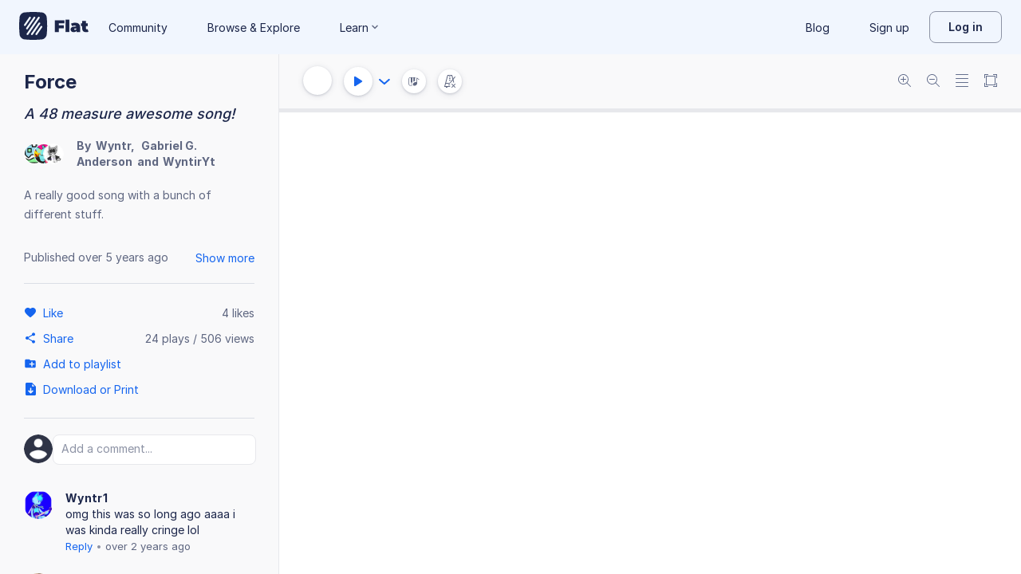

--- FILE ---
content_type: text/javascript
request_url: https://prod.flat-cdn.com/js/dacapo.b5fc486a7c243f7bcaa4.min.js
body_size: 99435
content:
(()=>{try{(function(){var ne=typeof window!="undefined"?window:typeof global!="undefined"?global:typeof globalThis!="undefined"?globalThis:typeof self!="undefined"?self:{},oe=new ne.Error().stack;oe&&(ne._sentryDebugIds=ne._sentryDebugIds||{},ne._sentryDebugIds[oe]="952bcbba-540b-459f-a47b-e965bee00159",ne._sentryDebugIdIdentifier="sentry-dbid-952bcbba-540b-459f-a47b-e965bee00159")})()}catch(ne){}(function(){try{var ne=typeof window!="undefined"?window:typeof global!="undefined"?global:typeof globalThis!="undefined"?globalThis:typeof self!="undefined"?self:{};ne.SENTRY_RELEASE={id:"37.86.0"}}catch(oe){}})();/*! Copyright (c) 2026 Tutteo Ltd. */(self.webpackChunk_flat_flat=self.webpackChunk_flat_flat||[]).push([[21081],{140125:(ne,oe,v)=>{v.d(oe,{zT:()=>qt,R_:()=>Ut,F6:()=>d,MC:()=>He,jd:()=>be,RL:()=>Se,fW:()=>Nt,tB:()=>Bs,dv:()=>ae,tc:()=>Ji,_T:()=>mt,fm:()=>ds,eu:()=>Zs,iF:()=>Je,D_:()=>Ms,Gk:()=>Oe,p4:()=>Ti.A,mP:()=>Cs,TG:()=>Mi,LC:()=>Di,yq:()=>Us,oK:()=>Ws,G1:()=>zs,N1:()=>qs,Ay:()=>Yo,Mw:()=>Ct.Mw,gx:()=>ie.g,Ck:()=>Eo.A});var ee={};v.r(ee),v.d(ee,{BufferUtils:()=>Me,CommonUtils:()=>g,DrumsetConf:()=>Ji,InstrumentConf:()=>mt,OrnamentsUtils:()=>Pe,ParamsUtils:()=>Ue,ReaderUtils:()=>C});var K={};v.r(K),v.d(K,{AudioContextStateValues:()=>ve,DefaultValues:()=>j,DynamicsMappedVelocities:()=>At,ExportValues:()=>tn,Expression:()=>bi,MIDIValues:()=>di,MetronomeModes:()=>Ti.A,PlayingModes:()=>sn,VelocityValues:()=>se});var D=v(645369);function ge(o){const e=Error.call(this);return this.name=e.name="BadLocationError",this.stack=e.stack,this.message=`The location object [${o}] is invalid. `,this}ge.prototype=Object.create(Error.prototype,{constructor:{value:ge}});const q=ge;function ce(o,e){const t=Error.call(this);return this.name=t.name="BadMeasureIdxError",this.stack=t.stack,this.message=`The measure index [${o}] is out of range. It shouldn't exceed [${e}]`,this}ce.prototype=Object.create(Error.prototype,{constructor:{value:ce}});const ye=ce;class ut extends Error{constructor(e){super(e),Object.defineProperty(this,"keepPlaybackActive",{enumerable:!0,configurable:!0,writable:!0,value:void 0}),Object.defineProperty(this,"name",{enumerable:!0,configurable:!0,writable:!0,value:void 0}),Object.defineProperty(this,"i18n",{enumerable:!0,configurable:!0,writable:!0,value:void 0}),this.keepPlaybackActive=!0,this.name="DacapoError"}}const ae=ut;class Ce extends ae{constructor(e){super(`elapsed time before next note cannot be 0. part ${e.partIdx}, measure ${e.measureIdx}, voice ${e.voiceId}, noteIdx ${e.noteIdx}`),this.name="BadMinDurationError"}}const He=Ce;function Qe(o,e){const t=Error.call(this);return this.name=t.name="BadNoteIdxError",this.stack=t.stack,this.message=`The note index [${o}] was not expected. ${e||""}`,this}Qe.prototype=Object.create(Error.prototype,{constructor:{value:Qe}});const lt=Qe;function Ye(o,e){const t=Error.call(this);return this.name=t.name="BadPartIdxError",this.stack=t.stack,this.message=`The part index [${o}] was not expected. ${e||""}`,this}Ye.prototype=Object.create(Error.prototype,{constructor:{value:Ye}});const _=Ye;class Ke extends ae{constructor(e){super("The web audio timer is stuck."),Object.defineProperty(this,"webAudioCurrentTime",{enumerable:!0,configurable:!0,writable:!0,value:void 0}),Object.defineProperty(this,"webAudioState",{enumerable:!0,configurable:!0,writable:!0,value:void 0}),Object.defineProperty(this,"savedCurrentTime",{enumerable:!0,configurable:!0,writable:!0,value:void 0}),Object.defineProperty(this,"when",{enumerable:!0,configurable:!0,writable:!0,value:void 0}),this.name="BlockedWAAPIError",this.webAudioCurrentTime=e.currentTime,this.webAudioState=e.state,this.savedCurrentTime=e.formerTime,this.when=e.when}}const be=Ke;function Te(o,e){const t=Error.call(this,o);return this.name=t.name="CompatibilityError",this.stack=t.stack,this.message=t.message,typeof e!="undefined"&&(this.code=e),this}Te.prototype=Object.create(Error.prototype,{constructor:{value:Te}});const Se=Te;class tr extends ae{constructor(e,t){const i=Number(e.substring(e.lastIndexOf("(")+1,e.lastIndexOf(")"))),s=`The maximum number of connection to the audio card (${i}) has been reached.`;super(s),Object.defineProperty(this,"maxConnections",{enumerable:!0,configurable:!0,writable:!0,value:void 0}),Object.defineProperty(this,"code",{enumerable:!0,configurable:!0,writable:!0,value:void 0}),this.name="ConnectionOverflowError",this.maxConnections=i,t!==void 0&&(this.code=t)}}const Nt=tr;function Wt(o){const e=Error.call(this);return this.name=e.name="CreateGainInitError",this.stack=e.stack,this.message="An error occured while trying to create a gain node",this.audioContext=o,this}Wt.prototype=Object.create(Error.prototype,{constructor:{value:Wt}});const Vi=Wt;function Ht(o){const e=Error.call(this);return this.name=e.name="InvalidMediaElementError",this.stack=e.stack,o instanceof HTMLElement?this.message=`The provided element is not a valid media element. The node name is ${o.nodeName} but should be AUDIO or VIDEO.`:this.message="The provided element is not a valid DOM element.",this}Ht.prototype=Object.create(Error.prototype,{constructor:{value:Ht}});const ir=Ht;function Qt(o){const e=Error.call(this);return this.name=e.name="InvalidNoteIndexError",this.stack=e.stack,this.message=`The note index [${o}] is invalid. A note index within the range of the measure is required.`,this}Qt.prototype=Object.create(Error.prototype,{constructor:{value:Qt}});const Bi=Qt;function Yt(){const o=Error.call(this);return this.name=o.name="InvalidSourceError",this.stack=o.stack,this.message="The alternative source buffer is invalid or has not been set. The source cannot be changed.",this}Yt.prototype=Object.create(Error.prototype,{constructor:{value:Yt}});const Kt=Yt;function Jt(o){const e=Error.call(this);return o=o||"",this.name=e.name="MIDIAccessDeniedError",this.stack=e.stack,this.message=`MIDI access has been denied. ${o}`,this}Jt.prototype=Object.create(Error.prototype,{constructor:{value:Jt}});const qi=Jt;function Zt(o){const e=Error.call(this);return this.name=e.name="MIDICalibrationError",this.stack=e.stack,this.message=o||"An error happened during the MIDI Calibration",this}Zt.prototype=Object.create(Error.prototype,{constructor:{value:Zt}});const Je=Zt;function Xt(o,e,t){const i=Error.call(this);return this.name=i.name="MissingInitError",this.stack=i.stack,this.extra=t,this.message=`The object [${o}] has not been initialized.`,e&&(this.message+=` Metronome mode: [${e.mode}], solo: [${e.solo}], count: [${e.count}]`),this}Xt.prototype=Object.create(Error.prototype,{constructor:{value:Xt}});const sr=Xt;function ei(o,e){const t=Error.call(this);return this.name=t.name="MissingInstrumentManagerError",this.stack=t.stack,this.extra=e,this.message=`The InstrumentManager in [${o}] is missing. [${o}] may have not been properly initialized.`,this}ei.prototype=Object.create(Error.prototype,{constructor:{value:ei}});const Ui=ei;function ti(o,e){const t=Error.call(this),i=o&&o.constructor&&o.constructor.name,s=e&&e.constructor&&e.constructor.name;return this.name=t.name="NodeConnectionError",this.stack=t.stack,this.message=`An occured while trying to connect [${i}] to [${s}]`,this}ti.prototype=Object.create(Error.prototype,{constructor:{value:ti}});const ii=ti;function si(o,e){const t=Error.call(this);return this.name=t.name="NoteOutOfRangeError",this.stack=t.stack,this.message=`The note index [${o}] is out of range. It shouldn't exceed [${e}]`,this}si.prototype=Object.create(Error.prototype,{constructor:{value:si}});const zi=si;function ri(o,e){const t=Error.call(this,o);return this.name=t.name="ParseError",this.stack=t.stack,this.message=t.message,typeof e!="undefined"&&(this.code=e),this}ri.prototype=Object.create(Error.prototype,{constructor:{value:ri}});const ni=ri;function oi(){const o=Error.call(this);return this.name=o.name="PlaybackOngoingError",this.stack=o.stack,this.message="The playback is currently in progress, so the requested action cannot be performed.",this}oi.prototype=Object.create(Error.prototype,{constructor:{value:oi}});const rr=oi;function ai(){const o=Error.call(this);return this.name=o.name="UndefinedContextError",this.stack=o.stack,this.message="The audio context is not defined and wanted action cannot be performed.",this}ai.prototype=Object.create(Error.prototype,{constructor:{value:ai}});const de=ai;function ui(o,e){const t=Error.call(this);return this.name=t.name="UnexpectedVoiceError",this.stack=t.stack,this.message=`An unexpected voice has been found. Voice [${o}] was expected but voice [${e}] was found.`,this}ui.prototype=Object.create(Error.prototype,{constructor:{value:ui}});const nr=ui;function li(o,e){const t=Error.call(this);return this.name=t.name="UnregisteredUnpitchedElementError",this.stack=t.stack,this.message=`The requested unpitched element [${o}] isn't registered in the note mapping. ${e||""}`,this}li.prototype=Object.create(Error.prototype,{constructor:{value:li}});const ji=li,St={BadLocationError:q,BadMeasureIdxError:ye,BadMinDurationError:He,BadNoteIdxError:lt,BadPartIdxError:_,BlockedWAAPIError:be,CompatibilityError:Se,ConnectionOverflowError:Nt,CreateGainInitError:Vi,InvalidMediaElementError:ir,InvalidNoteIndexError:Bi,InvalidSourceError:Kt,MIDIAccessDeniedError:qi,MIDICalibrationError:Je,MissingInitError:sr,MissingInstrumentManagerError:Ui,NodeConnectionError:ii,NoteOutOfRangeError:zi,ParseError:ni,PlaybackOngoingError:rr,UndefinedContextError:de,UnexpectedVoiceError:nr,UnregisteredUnpitchedElementError:ji};let Ze=null;const Gi=D("dacapo:workertimer");function or(){const o={},e=[];this.onmessage=t=>{let i;switch(t.data.command){case"interval:start":i=setInterval(()=>{postMessage({message:"interval:tick",id:t.data.id})},t.data.interval),postMessage({message:"interval:started",id:t.data.id}),o[t.data.id]=i;break;case"timeout:start":i=setTimeout(()=>{postMessage({message:"timeout:tick",id:t.data.id})},t.data.timeout),postMessage({message:"timeout:started",id:t.data.id}),e[t.data.id]=i;break;case"interval:clear":clearInterval(o[t.data.id]),postMessage({message:"interval:cleared",id:t.data.id}),delete o[t.data.id];break;case"timeout:clear":clearTimeout(e[t.data.id]),postMessage({message:"timeout:cleared",id:t.data.id});break;default:}}}const $={id:0,callbacks:{},setInterval(o,e,t){this.id++;const{id:i}=this;return this.callbacks[i]={fn:o,context:t},Ze.postMessage({command:"interval:start",interval:e,id:i}),i},setTimeout(o,e,t,i){Gi(`set new timeout of ${e}ms`),this.id++;const{id:s}=this;return this.callbacks[s]={fn:o,context:t,args:i},Ze.postMessage({command:"timeout:start",timeout:e,id:s}),s},onMessage(o){let e;switch(o.data.message){case"interval:tick":e=this.callbacks[o.data.id],e&&e.fn&&e.fn.apply(e.context);break;case"interval:cleared":delete this.callbacks[o.data.id];break;case"timeout:tick":e=this.callbacks[o.data.id],e&&e.fn&&e.fn.apply(e.context,e.args);break;case"timeout:cleared":delete this.callbacks[o.data.id],typeof this.cbCleared=="function"&&this.cbCleared();break;default:}},clearInterval(o){Ze.postMessage({command:"interval:clear",id:o})},clearTimeout(o,e){Gi(`clear timeout ${o}`),Ze.postMessage({command:"timeout:clear",id:o}),this.cbCleared=e}};function ht(){const o=window.URL||window.webkitURL;if(o&&window.Blob&&window.Worker){let e=or.toString();e=e.substring(e.indexOf("{")+1,e.lastIndexOf("}"));const t=o.createObjectURL(new Blob([e],{type:"text/javascript"}));Ze=new Worker(t),Ze.onmessage=$.onMessage.bind($)}else throw new St.CompatibilityError("Cannot instantiate worker due to browser compatibility")}var Wi=(o,e,t)=>new Promise((i,s)=>{var r=a=>{try{u(t.next(a))}catch(l){s(l)}},n=a=>{try{u(t.throw(a))}catch(l){s(l)}},u=a=>a.done?i(a.value):Promise.resolve(a.value).then(r,n);u((t=t.apply(o,e)).next())});const M={},ct=D("dacapo:init");M.initialized=!1,M.exporting=!1;function Hi(){if(window.AudioContext||!window.webkitAudioContext||!M.AudioContexts.context||M.AudioContexts.context.state!=="suspended")return!1;const o=()=>{M.AudioContexts.resume(),setTimeout(()=>{M.AudioContexts.context.state==="running"&&document.body.removeEventListener("touchend",o,!1)},0)};return document.body.addEventListener("touchend",o,!1),!0}M.initOfflineContext=function(e,t,i){if(ct(`init new offline context. Already initialized? ${M.initialized}`),!M.initialized){if(typeof Promise=="undefined")throw new M.Error("Promises are not available on this browser");M.AudioContexts.initOfflineContext(e,t,i)&&(M.Config.initOutput(),M.mainOutput=M.Config.mainOutput,ht(),M.exporting=!0,M.initialized=!0)}},M.renewOfflineContext=function(e){M.Config.dispose(),M.AudioContexts.renewOfflineContext(e)&&(M.Config.initOutput(),M.mainOutput=M.Config.mainOutput)},M.init=function(){if(ct(`init new normal context. Already initialized? ${M.initialized}`),!M.initialized){if(typeof Promise=="undefined")throw new M.Error("Promises are not available on this browser");M.AudioContexts.init()&&(M.Config.initOutput(),M.mainOutput=M.Config.mainOutput,Hi(),ht(),M.initialized=!0)}},M.renewContext=function(){return Wi(this,null,function*(){if(ct("request to renew AudioContext"),!M.initialized)throw Error("Dacapo has never been initialized, use Dacapo.init() first");yield M.AudioContexts.renew(),M.Config.initOutput(),M.mainOutput=M.Config.mainOutput,Hi(),ht(),M.initialized=!0})},M.initVirtual=function(){M.initialized||(ct("init virtual dacapo context"),M.AudioContexts.initVirtual()&&(ht(),M.initialized=!0))},M.closeContexts=function(){return Wi(this,null,function*(){ct("close contexts"),M.initialized=!1,M.mainOutput=null,yield M.AudioContexts.closeContexts()})},window.Dacapo=M;const S=M,ve={RUNNING:"running",SUSPENDED:"suspended",INTERRUPTED:"interrupted",CLOSED:"closed"};var Qi=(o,e,t)=>new Promise((i,s)=>{var r=a=>{try{u(t.next(a))}catch(l){s(l)}},n=a=>{try{u(t.throw(a))}catch(l){s(l)}},u=a=>a.done?i(a.value):Promise.resolve(a.value).then(r,n);u((t=t.apply(o,e)).next())});const ke={context:null,initialized:!1,init(){if(!this.initialized){let o=null;if(o=window.AudioContext||window.webkitAudioContext||window.mozAudioContext||window.oAudioContext||window.msAudioContext||void 0,navigator.getUserMedia=navigator.getUserMedia||navigator.webkitGetUserMedia||navigator.mozGetUserMedia,!o)throw new Se("Web Audio API is not available on this browser");try{this.context=new o}catch(e){throw e.name==="NotSupportedError"&&!e.message.indexOf("Failed to construct 'AudioContext': The number of hardware contexts provided")?new Nt(e.message):e}return this.initialized=!0,!!this.context}return!1},resume(){if(!this.context)throw new Error("AudioContext cannot be resumed because it doesn't exists");if(this.context.state===ve.SUSPENDED||this.context.state===ve.INTERRUPTED)return this.context.resume()},renew(){return Qi(this,null,function*(){if(!this.initialized||!this.context)throw new Error("Dacapo first need to initialize the AudioContext using init()");return this.context.state!=="closed"&&(yield this.context.close()),this.initialized=!1,this.init()})},close(){return Qi(this,null,function*(){this.context&&(yield this.context.close(),this.context=null),this.initialized=!1})}},dt={initialized:!1,context:null,init(o,e,t){if(!this.initialized){let i=null;if(i=window.OfflineAudioContext||window.webkitOfflineAudioContext||void 0,typeof i=="undefined")throw new Error("Offline context of Web Audio API is not available on this browser");if(i){try{this.context=new i(o,e,t)}catch(s){throw s.name==="NotSupportedError"&&!s.message.indexOf("Failed to construct 'OfflineAudioContext': The number of hardware contexts provided")?new Nt(s.message):s}return this.initialized=!0,!0}}return!1},renew(o,e,t){if(!this.initialized||!this.context)throw new Error("Dacapo first need to initialize the OfflineAudioContext using initOfflineContext()");return o=o||this.context.destination.channelCount,e=e||this.context.length,t=t||this.context.sampleRate,this.context=new OfflineAudioContext(o,e,t),!0},close(){this.context=null,this.initialized=!1}},Yi={context:null,initialized:!1,init(){if(!this.initialized){const o=+new Date;this.context={get currentTime(){return(+new Date-o)/1e3}}}return this.initialized=!0,!0},close(){return this.initialized=!1,Promise.resolve()}};var Ki=(o,e,t)=>new Promise((i,s)=>{var r=a=>{try{u(t.next(a))}catch(l){s(l)}},n=a=>{try{u(t.throw(a))}catch(l){s(l)}},u=a=>a.done?i(a.value):Promise.resolve(a.value).then(r,n);u((t=t.apply(o,e)).next())});const d={context:null,rtContext:null,init(){const o=ke.init();return this.context=ke.context,o},renewContext(){return Ki(this,null,function*(){const o=yield ke.renew();return this.context=ke.context,o})},resume(){return ke.resume()},initVirtual(){const o=Yi.init();return this.context=Yi.context,o},initOfflineContext(o,e,t){const i=dt.init(o,e,t);this.context=dt.context;const s=ke.init();return this.rtContext=ke.context,i&&s},renewOfflineContext(o){const e=this.context.destination.channelCount,{sampleRate:t}=this.context;o=o||this.context.length/t;const i=Math.ceil(o*t),s=dt.renew(e,i,t);return this.context=dt.context,s},closeContexts(){return Ki(this,null,function*(){dt.close(),yield ke.close(),this.context=null,this.rtContext=null})}},mt={1:{id:"acoustic_grand_piano",sustainStart:.2,release:2,maxDuration:10,attenuation:.2,tremolo:"alternate",ghostNote:"quickRelease",filter:{type:"lowpass",frequency:7998},samplerv2:!1,sampleRate:44100,samples:[{notename:"D1",basenote:26,range:{start:0,end:30},loop:{start:170893,end:219499}},{notename:"Gb1",basenote:30,range:{start:27,end:30},loop:{start:160113,end:195247}},{notename:"Bb1",basenote:34,range:{start:31,end:34},loop:{start:129454,end:165045}},{notename:"D2",basenote:38,range:{start:35,end:38},loop:{start:158947,end:193111}},{notename:"Gb2",basenote:42,range:{start:39,end:42},loop:{start:120490,end:155602}},{notename:"Bb2",basenote:46,range:{start:43,end:46},loop:{start:109152,end:141103}},{notename:"D3",basenote:50,range:{start:47,end:50},loop:{start:77368,end:109543}},{notename:"Gb3",basenote:54,range:{start:51,end:54},loop:{start:55019,end:84480}},{notename:"Bb3",basenote:58,range:{start:55,end:58},loop:{start:52686,end:87542}},{notename:"D4",basenote:62,range:{start:59,end:62},loop:{start:73030,end:103885}},{notename:"Gb4",basenote:66,range:{start:63,end:66},loop:{start:62381,end:88426}},{notename:"Bb4",basenote:70,range:{start:67,end:70},loop:{start:51471,end:71088}},{notename:"D5",basenote:74,range:{start:71,end:74},loop:{start:44165,end:67047}},{notename:"Gb5",basenote:78,range:{start:75,end:78},loop:{start:47507,end:75718}},{notename:"C6",basenote:84,range:{start:79,end:84},loop:{start:43879,end:46535}},{notename:"Gb6",basenote:90,range:{start:85,end:90},loop:{start:40281,end:60328}},{notename:"Bb6",basenote:94,range:{start:91,end:94},loop:{start:40230,end:41513}},{notename:"Eb7",basenote:99,range:{start:95,end:99},loop:{start:17820,end:18113}},{notename:"Ab7",basenote:104,range:{start:100,end:104},loop:{start:13695,end:14104}},{notename:"C8",basenote:108,range:{start:105,end:127},loop:{start:12048,end:12733}}]},2:{id:"bright_acoustic_piano",sustainStart:.2,release:1.5,tremolo:"alternate",attack:.008,attenuation:.41,samplerv2:!1,sampleRate:32e3,samples:1},7:{id:"harpsichord",decay:25,sustain:1e-5,release:.45,tremolo:"alternate",filter:{type:"lowpass",frequency:8799},samplerv2:!1,sampleRate:44100,samples:[{notename:"D2",basenote:38,range:{start:0,end:39},loop:{start:167374,end:170995}},{notename:"G2",basenote:43,range:{start:40,end:44},loop:{start:82026,end:86528}},{notename:"C3",basenote:48,range:{start:45,end:48},loop:{start:99441,end:102477}},{notename:"F3",basenote:53,range:{start:49,end:54},loop:{start:47196,end:47448}},{notename:"C4",basenote:60,range:{start:55,end:61},loop:{start:91398,end:93249}},{notename:"F4",basenote:65,range:{start:62,end:65},loop:{start:36618,end:36997}},{notename:"B4",basenote:71,range:{start:66,end:71},loop:{start:37383,end:39081}},{notename:"F5",basenote:77,range:{start:72,end:77},loop:{start:30673,end:31873}},{notename:"D6",basenote:86,range:{start:78,end:86},loop:{start:30172,end:30397}},{notename:"B6",basenote:95,range:{start:87,end:95},loop:{start:20130,end:20576}},{notename:"C7",basenote:96,range:{start:96,end:127},loop:{start:35993,end:36753}}]},9:{id:"celesta",transposechromatic:12,hold:.1,decay:2,sustain:1e-5,release:3.5,attenuation:.31,tremolo:"alternate",samplerv2:!1,sampleRate:44100,samples:[{notename:"Gb3",basenote:54,range:{start:0,end:54},loop:{start:25359,end:26312}},{notename:"C4",basenote:60,range:{start:60,end:65},loop:{start:19225,end:19562}},{notename:"Gb4",basenote:66,range:{start:66,end:71},loop:{start:24481,end:24958}},{notename:"C5",basenote:72,range:{start:72,end:77},loop:{start:22571,end:23245}},{notename:"Gb5",basenote:78,range:{start:78,end:83},loop:{start:21396,end:21873}},{notename:"C6",basenote:84,range:{start:84,end:89},loop:{start:19665,end:20126}},{notename:"Gb6",basenote:90,range:{start:90,end:95},loop:{start:9497,end:9884}},{notename:"C7",basenote:96,range:{start:96,end:127},loop:{start:11684,end:11705}}]},10:{id:"glockenspiel",transposechromatic:24,release:4,tremolo:"roll"},11:{id:"music_box",release:4,tremolo:"roll"},12:{id:"vibraphone",release:4,tremolo:"roll"},13:{id:"marimba",release:2,tremolo:"roll"},14:{id:"xylophone",transposechromatic:12,release:3,tremolo:"roll"},15:{id:"tubular_bells",release:4,tremolo:"roll"},17:{id:"drawbar_organ",release:2,attenuation:.3,tremolo:"vibrato",filter:{type:"lowpass",frequency:8598},samplerv2:!1,sampleRate:32e3,samples:[{notename:"C7",basenote:96,range:{start:0,end:127},loop:{start:11297,end:49216}}]},18:{id:"percussive_organ",release:2,attenuation:.3,tremolo:"vibrato",sampleRate:44100,samplerv2:!1,samples:[{notename:"Eb2",basenote:39,range:{start:0,end:39},loop:{start:31226,end:100902}},{notename:"G2",basenote:43,range:{start:40,end:43},loop:{start:25250,end:91806}},{notename:"A2",basenote:45,range:{start:44,end:45},loop:{start:23602,end:81285}},{notename:"C3",basenote:48,range:{start:46,end:48},loop:{start:12457,end:76458}},{notename:"Db3",basenote:49,range:{start:49,end:50},loop:{start:19729,end:83951}},{notename:"E3",basenote:52,range:{start:51,end:54},loop:{start:24602,end:91436}},{notename:"Ab3",basenote:56,range:{start:55,end:59},loop:{start:46308,end:114633}},{notename:"D4",basenote:62,range:{start:60,end:65},loop:{start:12457,end:76458}},{notename:"Ab4",basenote:68,range:{start:66,end:69},loop:{start:20025,end:82645}},{notename:"C5",basenote:72,range:{start:70,end:76},loop:{start:62080,end:128769}},{notename:"Ab5",basenote:80,range:{start:77,end:80},loop:{start:37396,end:99327}},{notename:"C6",basenote:84,range:{start:81,end:87},loop:{start:19477,end:95770}},{notename:"F6",basenote:89,range:{start:88,end:89},loop:{start:57843,end:158670}},{notename:"G6",basenote:91,range:{start:90,end:127},loop:{start:33792,end:93185}}]},19:{id:"rock_organ",release:2,attenuation:.3,tremolo:"vibrato",samplerv2:!1,sampleRate:32e3,samples:[{notename:"Ab2",basenote:44,range:{start:0,end:44},loop:{start:23350,end:72007}},{notename:"B2",basenote:47,range:{start:45,end:49},loop:{start:54861,end:104311}},{notename:"E3",basenote:52,range:{start:50,end:55},loop:{start:47211,end:97269}},{notename:"A3",basenote:57,range:{start:56,end:58},loop:{start:34474,end:83056}},{notename:"C4",basenote:60,range:{start:59,end:63},loop:{start:66612,end:119553}},{notename:"F4",basenote:65,range:{start:64,end:70},loop:{start:50002,end:99845}},{notename:"Db5",basenote:73,range:{start:71,end:76},loop:{start:46895,end:94475}},{notename:"G5",basenote:79,range:{start:77,end:82},loop:{start:6688,end:77081}},{notename:"B5",basenote:83,range:{start:83,end:86},loop:{start:15126,end:62973}},{notename:"F6",basenote:89,range:{start:87,end:89},loop:{start:11787,end:61146}},{notename:"G6",basenote:91,range:{start:90,end:127},loop:{start:12309,end:60922}}]},20:{id:"church_organ",release:2.42,attenuation:.3,tremolo:"vibrato",samplerv2:!1,sampleRate:22050,samples:[{notename:"C2",basenote:36,range:{start:0,end:36},loop:{start:24522,end:61248}},{notename:"Gb2",basenote:42,range:{start:37,end:45},loop:{start:46262,end:91741}},{notename:"Eb3",basenote:51,range:{start:46,end:54},loop:{start:47046,end:97886}},{notename:"C4",basenote:60,range:{start:55,end:63},loop:{start:45472,end:90380}},{notename:"A4",basenote:69,range:{start:64,end:72},loop:{start:47913,end:78779}},{notename:"Gb5",basenote:78,range:{start:73,end:81},loop:{start:27869,end:61623}},{notename:"Eb6",basenote:87,range:{start:82,end:90},loop:{start:31911,end:71007}},{notename:"C7",basenote:96,range:{start:91,end:127},loop:{start:17894,end:51289}}]},21:{id:"reed_organ",release:2,tremolo:"vibrato",attenuation:.125,samplerv2:!1,sampleRate:44100,samples:[{notename:"Gb3",basenote:54,sampleRate:26e3,range:{start:0,end:54},loop:{start:3092,end:3373}},{notename:"C4",basenote:60,sampleRate:24e3,range:{start:55,end:60},loop:{start:1970,end:2062}},{notename:"Gb4",basenote:66,sampleRate:38e3,range:{start:61,end:66},loop:{start:3011,end:3216}},{notename:"C5",basenote:72,sampleRate:4e4,range:{start:67,end:72},loop:{start:2831,end:3137}},{notename:"Gb5",basenote:78,range:{start:73,end:78},loop:{start:3103,end:3282}},{notename:"C6",basenote:84,sampleRate:32e3,range:{start:79,end:84},loop:{start:971,end:1124}},{notename:"Gb6",basenote:90,range:{start:85,end:90},loop:{start:1457,end:1576}},{notename:"C7",basenote:96,sampleRate:38e3,range:{start:91,end:127},loop:{start:2080,end:2298}}]},22:{id:"accordion",release:1.5,tremolo:"vibrato",glissando:"slide"},23:{id:"harmonica",slur:!0,release:1.5,tremolo:"vibrato"},25:{id:"acoustic_guitar_nylon",release:1.5,tremolo:"strum",glissando:"slide",deadNote:"alternativeSample",ghostNote:"alternativeSample",children:{deadNote:"acoustic_guitar_dead_notes",ghostNote:"acoustic_guitar_dead_notes"}},26:{id:"acoustic_guitar_steel",release:1.5,tremolo:"strum",glissando:"slide",deadNote:"alternativeSample",ghostNote:"alternativeSample",children:{deadNote:"acoustic_guitar_dead_notes",ghostNote:"acoustic_guitar_dead_notes"}},27:{id:"electric_guitar_jazz",release:1.5,tremolo:"strum",glissando:"slide",deadNote:"alternativeSample",ghostNote:"alternativeSample",children:{deadNote:"electric_guitar_dead_notes",ghostNote:"electric_guitar_dead_notes"}},28:{id:"electric_guitar_clean",release:1.5,tremolo:"strum",glissando:"slide",deadNote:"alternativeSample",ghostNote:"alternativeSample",children:{deadNote:"electric_guitar_dead_notes",ghostNote:"electric_guitar_dead_notes"}},29:{id:"electric_guitar_muted",release:1.5,tremolo:"strum",glissando:"slide",deadNote:"alternativeSample",ghostNote:"alternativeSample",children:{deadNote:"electric_guitar_dead_notes",ghostNote:"electric_guitar_dead_notes"}},31:{id:"distortion_guitar",release:1.5,tremolo:"strum",glissando:"slide",deadNote:"alternativeSample",ghostNote:"alternativeSample",children:{deadNote:"electric_guitar_dead_notes",ghostNote:"electric_guitar_dead_notes"}},34:{id:"electric_bass_finger",release:1.5,tremolo:"strum",glissando:"slide",deadNote:"alternativeSample",ghostNote:"alternativeSample",children:{deadNote:"electric_bass_dead_notes",ghostNote:"electric_bass_dead_notes"}},35:{id:"electric_bass_pick",release:1.5,tremolo:"strum",glissando:"slide",deadNote:"alternativeSample",ghostNote:"alternativeSample",children:{deadNote:"electric_bass_dead_notes",ghostNote:"electric_bass_dead_notes"}},37:{id:"slap_bass_1",release:1.4,tremolo:"strum",glissando:"slide",deadNote:"alternativeSample",ghostNote:"alternativeSample",children:{deadNote:"electric_bass_dead_notes",ghostNote:"electric_bass_dead_notes"}},39:{id:"synth_bass_1",release:.5,gradualVelocity:!0,children:{velocity_f:{id:"synth_bass_1_strong"}}},40:{id:"synth_bass_2",release:.5,gradualVelocity:!0,children:{velocity_f:{id:"synth_bass_2_strong"}}},41:{id:"violin",release:.6,slur:!0,tremolo:"friction",glissando:"slide",gradualVelocity:!0,children:{pizzicato:"violin_pizz"}},42:{id:"viola",release:.6,slur:!0,tremolo:"friction",glissando:"slide",gradualVelocity:!0,children:{pizzicato:"viola_pizz"}},43:{id:"cello",release:.7,slur:!0,tremolo:"friction",glissando:"slide",gradualVelocity:!0,children:{pizzicato:"cello_pizz"}},44:{id:"contrabass",release:.7,slur:!0,tremolo:"friction",glissando:"slide",gradualVelocity:!0,children:{pizzicato:"contrabass_pizz"}},46:{id:"string_ensemble_1_pizz",tremolo:"strum",release:1},47:{id:"orchestral_harp",release:6,tremolo:"strum"},48:{id:"timpani",release:6,tremolo:"roll"},49:{id:"string_ensemble_1",tremolo:"friction",release:1,glissando:"slide",gradualVelocity:!0,children:{pizzicato:"string_ensemble_1_pizz"}},53:{id:"choir_aahs",release:1.2,tremolo:"vibrato",glissando:"slide",gradualVelocity:!0},54:{id:"voice_oohs",release:1.2,tremolo:"vibrato",glissando:"slide",gradualVelocity:!0},55:{id:"synth_choir",release:1.2,tremolo:"vibrato",glissando:"slide",gradualVelocity:!0},57:{id:"trumpet",transposechromatic:-2,release:.3,slur:!0,tremolo:"vibrato",glissando:"slide",gradualVelocity:!0},58:{id:"trombone",release:.5,slur:!0,tremolo:"alternate",glissando:"slide",gradualVelocity:!0},59:{id:"tuba",release:.5,slur:!0,tremolo:"alternate",glissando:"slide",gradualVelocity:!0},61:{id:"french_horn",transposechromatic:-7,shorten:.96,release:1.2,slur:!0,tremolo:"alternate",glissando:"slide",gradualVelocity:!0},62:{id:"brass_section",release:1.2,tremolo:"alternate",glissando:"slide",gradualVelocity:!0},65:{id:"soprano_sax",transposechromatic:-2,release:.3,slur:!0,tremolo:"alternate",gradualVelocity:!0},66:{id:"alto_sax",transposechromatic:-9,release:.3,slur:!0,tremolo:"alternate",gradualVelocity:!0},67:{id:"tenor_sax",transposechromatic:-14,release:.3,slur:!0,tremolo:"alternate",gradualVelocity:!0},68:{id:"baritone_sax",transposechromatic:-21,release:.3,slur:!0,tremolo:"alternate",gradualVelocity:!0},69:{id:"oboe",release:.5,slur:!0,tremolo:"alternate",gradualVelocity:!0},70:{id:"english_horn",transposechromatic:-7,release:.6,slur:!0,tremolo:"alternate",gradualVelocity:!0},71:{id:"bassoon",release:.5,slur:!0,tremolo:"alternate",gradualVelocity:!0},72:{id:"clarinet",transposechromatic:-2,release:.3,slur:!0,tremolo:"alternate",gradualVelocity:!0},73:{id:"piccolo",transposechromatic:12,release:.9,slur:!0,tremolo:"alternate",gradualVelocity:!0},74:{id:"flute",release:.9,slur:!0,tremolo:"alternate",gradualVelocity:!0},75:{id:"recorder",release:.5,slur:!0,tremolo:"alternate",gradualVelocity:!0},76:{id:"pan_flute",slur:!0,release:2,tremolo:"vibrato",gradualVelocity:!0},78:{id:"shakuhachi_flute",release:1.2,slur:!0,tremolo:"alternate",gradualVelocity:!0,children:{velocity_p:{id:"shakuhachi_flute_soft"},velocity_f:{id:"shakuhachi_flute_strong"}}},79:{id:"whistle",release:.5,slur:!0,tremolo:"vibrato",gradualVelocity:!0},80:{id:"ocarina",slur:!0,release:2,tremolo:"vibrato",gradualVelocity:!0},81:{id:"lead_synth_vin3",release:.5,gradualVelocity:!0},82:{id:"lead_synth_mod2",release:.5,gradualVelocity:!0},83:{id:"lead_synth_vin6",release:.5,gradualVelocity:!0},84:{id:"lead_synth_vin1",release:.5,gradualVelocity:!0},85:{id:"lead_synth_mod5",release:.5,gradualVelocity:!0},86:{id:"lead_6_voice",tremolo:"vibrato",glissando:"slide",gradualVelocity:!0},87:{id:"lead_synth_mod4",release:.5,gradualVelocity:!0},88:{id:"lead_synth_mod1",release:.5,gradualVelocity:!0},92:{id:"pad_4_choir",tremolo:"vibrato",glissando:"slide",gradualVelocity:!0},105:{id:"sitar",release:4,tremolo:"strum",glissando:"slide",deadNote:"alternativeSample",ghostNote:"alternativeSample",children:{deadNote:"acoustic_guitar_dead_notes",ghostNote:"acoustic_guitar_dead_notes"}},106:{id:"banjo",release:2,tremolo:"strum",glissando:"slide",deadNote:"alternativeSample",ghostNote:"alternativeSample",children:{deadNote:"acoustic_guitar_dead_notes",ghostNote:"acoustic_guitar_dead_notes"}},107:{id:"shamisen",release:3,tremolo:"strum",glissando:"slide",children:{velocity_p:{id:"shamisen_soft"},velocity_f:{id:"shamisen_strong"}}},108:{id:"koto",release:4,tremolo:"strum",glissando:"slide",children:{velocity_p:{id:"koto_soft"},velocity_f:{id:"koto_strong"}}},110:{id:"bagpipe",transposechromatic:-2,slur:!0,release:1.2,tremolo:"vibrato",glissando:"slide",gradualVelocity:!0},115:{id:"steel_drums",release:3,tremolo:"roll"},131:{id:"premium_electric_guitar_distortion",release:.3,tremolo:"strum",glissando:"slide",deadNote:"alternativeSample",ghostNote:"alternativeSample",children:{deadNote:"premium_electric_guitar_distortion_dead",ghostNote:"premium_electric_guitar_distortion_dead"}},139:{id:"synth_bass_3",release:.5,gradualVelocity:!0,children:{velocity_f:{id:"synth_bass_3_strong"}}},140:{id:"bassline_808_underwide",release:.5,gradualVelocity:!0},148:{id:"premium_timpani",release:4,tremolo:"roll",children:{velocity_p:{id:"premium_timpani_soft"},velocity_f:{id:"premium_timpani_strong"}}},153:{id:"premium_choir_soprano_women",release:1.2,tremolo:"vibrato",glissando:"slide",gradualVelocity:!0},154:{id:"premium_choir_alto_women",release:1.2,tremolo:"vibrato",glissando:"slide",gradualVelocity:!0},155:{id:"premium_choir_tenor_men_1",release:1.2,tremolo:"vibrato",glissando:"slide",gradualVelocity:!0,children:{velocity_f:{id:"premium_choir_tenor_men_1_strong"}}},156:{id:"premium_choir_bass_1",release:1.2,tremolo:"vibrato",glissando:"slide",gradualVelocity:!0},159:{id:"premium_tuba",release:.5,slur:!0,tremolo:"alternate",glissando:"slide",gradualVelocity:!0,children:{velocity_p:{id:"premium_tuba_soft"},velocity_f:{id:"premium_tuba_strong"},mute:{id:"premium_tuba_mute",children:{velocity_p:{id:"premium_tuba_mute_soft"},velocity_f:{id:"premium_tuba_mute_strong"}}}}},161:{id:"french_horn_premium",transposechromatic:-7,release:1.2,slur:!0,tremolo:"alternate",glissando:"slide",gradualVelocity:!0,children:{velocity_p:{id:"french_horn_soft_premium"},velocity_f:{id:"french_horn_strong_premium"},mute:{id:"french_horn_mute_premium",children:{velocity_f:{id:"french_horn_mute_strong_premium"}}}}},165:{id:"sax_soprano_premium",transposechromatic:-2,shorten:.94,release:.3,slur:!0,tremolo:"alternate",gradualVelocity:!0,children:{velocity_p:{id:"sax_soprano_piano_premium"},velocity_f:{id:"sax_soprano_forte_premium"}}},166:{id:"sax_alto_premium",transposechromatic:-9,release:.3,slur:!0,tremolo:"alternate",gradualVelocity:!0,children:{velocity_p:{id:"sax_alto_piano_premium"},velocity_f:{id:"sax_alto_forte_premium"}}},167:{id:"sax_tenor_premium",transposechromatic:-14,release:.3,slur:!0,tremolo:"alternate",gradualVelocity:!0,children:{velocity_p:{id:"sax_tenor_piano_premium"},velocity_f:{id:"sax_tenor_forte_premium"}}},168:{id:"sax_baritone_premium",transposechromatic:-21,release:.3,slur:!0,tremolo:"alternate",gradualVelocity:!0,children:{velocity_p:{id:"sax_baritone_piano_premium"},velocity_f:{id:"sax_baritone_forte_premium"}}},171:{id:"contrabassoon",shorten:.93,release:.5,slur:!0,tremolo:"alternate",gradualVelocity:!0,children:{velocity_p:{id:"contrabassoon_soft"},velocity_f:{id:"contrabassoon_strong"}}},172:{id:"concert_clarinet",transposechromatic:-2,release:.3,slur:!0,tremolo:"alternate",gradualVelocity:!0},174:{id:"orchestral_flute",release:.9,slur:!0,tremolo:"alternate",gradualVelocity:!0},178:{id:"dizi_flute",release:1.2,slur:!0,tremolo:"alternate",gradualVelocity:!0,children:{velocity_p:{id:"dizi_flute_soft"},velocity_f:{id:"dizi_flute_strong"}}},181:{id:"lead_synth_ot4",release:.5,gradualVelocity:!0},182:{id:"lead_synth_vin4",release:.5,gradualVelocity:!0},183:{id:"lead_synth_mod7",release:.5,gradualVelocity:!0},184:{id:"lead_synth_vin2",release:.5,gradualVelocity:!0},185:{id:"lead_synth_ot3",release:.5,gradualVelocity:!0},186:{id:"lead_synth_ot1",tremolo:"vibrato",glissando:"slide",gradualVelocity:!0},187:{id:"lead_synth_ot2",release:.5,gradualVelocity:!0},188:{id:"lead_synth_vin5",release:.5,gradualVelocity:!0},207:{id:"oud",release:3,tremolo:"strum",glissando:"slide",children:{velocity_p:{id:"oud_soft"},velocity_f:{id:"oud_strong"}}},215:{id:"steel_drums",release:3,tremolo:"roll"},224:{id:"ukulele",release:1.2,tremolo:"strum",deadNote:"alternativeSample",ghostNote:"alternativeSample",children:{deadNote:"acoustic_guitar_dead_notes",ghostNote:"acoustic_guitar_dead_notes"}},225:{id:"mandolin",release:1.5,tremolo:"strum",deadNote:"alternativeSample",ghostNote:"alternativeSample",children:{deadNote:"acoustic_guitar_dead_notes",ghostNote:"acoustic_guitar_dead_notes"}},231:{id:"premium_electric_guitar_crunch",release:.5,tremolo:"strum",glissando:"slide",deadNote:"alternativeSample",ghostNote:"alternativeSample",children:{deadNote:"premium_electric_guitar_distortion_dead",ghostNote:"premium_electric_guitar_distortion_dead"}},239:{id:"bassline_808_solide",release:.5,gradualVelocity:!0},240:{id:"bassline_808_light",release:.5,gradualVelocity:!0},241:{id:"violin_lead",release:.6,slur:!0,tremolo:"friction",glissando:"slide",gradualVelocity:!0,children:{pizzicato:"violin_pizz"}},242:{id:"premium_viola",release:.6,slur:!0,tremolo:"friction",glissando:"slide",gradualVelocity:!0,children:{velocity_p:{id:"premium_viola_soft"},velocity_f:{id:"premium_viola_strong"},pizzicato:{id:"premium_viola_pizz",children:{velocity_p:{id:"premium_viola_pizz_soft"},velocity_f:{id:"premium_viola_pizz_strong"}}}}},243:{id:"premium_cello",release:.7,slur:!0,tremolo:"friction",glissando:"slide",gradualVelocity:!0,children:{velocity_p:{id:"premium_cello_soft"},velocity_f:{id:"premium_cello_strong"},pizzicato:{id:"premium_cello_pizz",children:{velocity_p:{id:"premium_cello_pizz_soft"},velocity_f:{id:"premium_cello_pizz_strong"}}}}},244:{id:"premium_contrabass",release:.7,slur:!0,tremolo:"friction",glissando:"slide",gradualVelocity:!0,children:{velocity_p:{id:"premium_contrabass_soft"},velocity_f:{id:"premium_contrabass_strong"},pizzicato:{id:"premium_contrabass_pizz",children:{velocity_p:{id:"premium_contrabass_pizz_soft"},velocity_f:{id:"premium_contrabass_pizz_strong"}}}}},253:{id:"premium_choir_soprano_girls",release:1.2,tremolo:"vibrato",glissando:"slide",gradualVelocity:!0,children:{velocity_p:{id:"premium_choir_soprano_girls_soft"},velocity_f:{id:"premium_choir_soprano_girls_strong"}}},254:{id:"premium_choir_alto_girls",release:1.2,tremolo:"vibrato",glissando:"slide",gradualVelocity:!0,children:{velocity_p:{id:"premium_choir_alto_girls_soft"}}},255:{id:"premium_choir_tenor_men_2",release:1.2,tremolo:"vibrato",glissando:"slide",gradualVelocity:!0},256:{id:"premium_choir_bass_2",release:1.2,tremolo:"vibrato",glissando:"slide",gradualVelocity:!0},257:{id:"premium_trumpet",transposechromatic:-2,release:.3,slur:!0,tremolo:"vibrato",glissando:"slide",gradualVelocity:!0,children:{velocity_p:{id:"premium_trumpet_soft"},velocity_f:{id:"premium_trumpet_strong"},mute:{id:"premium_trumpet_mute",children:{velocity_p:{id:"premium_trumpet_mute_soft"},velocity_f:{id:"premium_trumpet_mute_strong"}}}}},258:{id:"premium_trombone",release:.5,slur:!0,tremolo:"alternate",glissando:"slide",gradualVelocity:!0,children:{velocity_p:{id:"premium_trombone_soft"},velocity_f:{id:"premium_trombone_strong"},mute:{id:"premium_trombone_mute",children:{velocity_p:{id:"premium_trombone_mute_soft"},velocity_f:{id:"premium_trombone_mute_strong"}}}}},268:{id:"baritone_horn",slur:!0,tremolo:"alternate",glissando:"slide",gradualVelocity:!0},269:{id:"baritone_horn",transposechromatic:-14,slur:!0,tremolo:"alternate",glissando:"slide",gradualVelocity:!0},270:{id:"euphonium",slur:!0,tremolo:"alternate",glissando:"slide",gradualVelocity:!0},271:{id:"contrabass_clarinet",transposechromatic:-26,release:.3,slur:!0,tremolo:"alternate",gradualVelocity:!0},272:{id:"bass_clarinet",transposechromatic:-14,release:.3,slur:!0,tremolo:"alternate",gradualVelocity:!0},273:{id:"alto_clarinet",transposechromatic:-9,release:.3,slur:!0,tremolo:"alternate",gradualVelocity:!0},274:{id:"alto_flute",transposechromatic:-5,release:.3,slur:!0,tremolo:"alternate",gradualVelocity:!0},281:{id:"lead_synth_mod3",release:.5,gradualVelocity:!0},282:{id:"lead_synth_mod6",release:.5,gradualVelocity:!0},286:{id:"kazoo",tremolo:"vibrato",glissando:"slide",gradualVelocity:!0},301:{id:"premium_piano",sustainStart:.2,release:2,maxDuration:10,attenuation:.2,tremolo:"alternate",ghostNote:"quickRelease",filter:{type:"lowpass",frequency:7998},children:{velocity_p:{id:"premium_piano_soft"},velocity_f:{id:"premium_piano_strong"}},samplerv2:!1},302:{id:"piano_tight",sustainStart:.2,release:2,maxDuration:10,tremolo:"alternate",ghostNote:"quickRelease",filter:{type:"lowpass",frequency:7998},children:{velocity_p:{id:"piano_tight_soft"},velocity_f:{id:"piano_tight_strong"}},samplerv2:!1},303:{id:"piano_concert",sustainStart:.2,release:2,maxDuration:10,tremolo:"alternate",ghostNote:"quickRelease",filter:{type:"lowpass",frequency:7998},children:{velocity_p:{id:"piano_concert_soft"},velocity_f:{id:"piano_concert_strong"}},samplerv2:!1},324:{id:"premium_ukulele",release:1.2,tremolo:"strum",deadNote:"alternativeSample",ghostNote:"alternativeSample",children:{deadNote:"premium_ukulele_dead",ghostNote:"premium_ukulele_dead",velocity_p:{id:"premium_ukulele_soft"},velocity_f:{id:"premium_ukulele_strong"}}},325:{id:"premium_acoustic_guitar",release:1.5,tremolo:"strum",glissando:"slide",deadNote:"alternativeSample",ghostNote:"alternativeSample",children:{deadNote:"premium_acoustic_guitar_dead",ghostNote:"premium_acoustic_guitar_dead",velocity_p:{id:"premium_acoustic_guitar_soft"},velocity_f:{id:"premium_acoustic_guitar_strong"},mute:{id:"premium_acoustic_guitar_mute"}}},328:{id:"premium_electric_guitar",release:1.5,tremolo:"strum",glissando:"slide",deadNote:"alternativeSample",ghostNote:"alternativeSample",children:{deadNote:"premium_electric_guitar_dead",ghostNote:"premium_electric_guitar_dead",velocity_p:{id:"premium_electric_guitar_soft"},velocity_f:{id:"premium_electric_guitar_strong"}}},331:{id:"premium_electric_guitar_lead",release:.5,tremolo:"strum",glissando:"slide",deadNote:"alternativeSample",ghostNote:"alternativeSample",children:{deadNote:"premium_electric_guitar_distortion_dead",ghostNote:"premium_electric_guitar_distortion_dead"}},334:{id:"premium_modern_electric_bass",release:1.5,tremolo:"strum",glissando:"slide",deadNote:"alternativeSample",ghostNote:"alternativeSample",children:{deadNote:"premium_modern_electric_bass_dead",ghostNote:"premium_modern_electric_bass_dead",velocity_p:{id:"premium_modern_electric_bass_soft"},velocity_f:{id:"premium_modern_electric_bass_strong"}}},335:{id:"premium_vintage_electric_bass",release:1.5,tremolo:"strum",glissando:"slide",deadNote:"alternativeSample",ghostNote:"alternativeSample",children:{deadNote:"premium_vintage_electric_bass_dead",ghostNote:"premium_vintage_electric_bass_dead",velocity_p:{id:"premium_vintage_electric_bass_soft"},velocity_f:{id:"premium_vintage_electric_bass_strong"}}},339:{id:"bassline_808_airbass",release:.5,gradualVelocity:!0},340:{id:"bassline_808_evolution",release:.5,gradualVelocity:!0},341:{id:"premium_violin",release:.6,tremolo:"friction",glissando:"slide",gradualVelocity:!0,children:{velocity_p:{id:"premium_violin_soft"},velocity_f:{id:"premium_violin_strong"},pizzicato:{id:"premium_violin_pizz",children:{velocity_f:{id:"premium_violin_pizz_strong"}}}}},353:{id:"premium_choir_soprano_boys",release:1.2,tremolo:"vibrato",glissando:"slide",gradualVelocity:!0,children:{velocity_p:{id:"premium_choir_soprano_boys_soft"},velocity_f:{id:"premium_choir_soprano_boys_strong"}}},354:{id:"premium_choir_countertenor_men",shorten:.92,release:1.2,tremolo:"vibrato",glissando:"slide",gradualVelocity:!0},368:{id:"baritone_horn_premium",slur:!0,tremolo:"alternate",glissando:"slide",release:1.2,gradualVelocity:!0,children:{velocity_p:{id:"baritone_horn_soft_premium"},velocity_f:{id:"baritone_horn_strong_premium"}}},369:{id:"baritone_horn_premium",transposechromatic:-14,release:1.2,slur:!0,tremolo:"alternate",glissando:"slide",gradualVelocity:!0,children:{velocity_p:{id:"baritone_horn_soft_premium"},velocity_f:{id:"baritone_horn_strong_premium"}}},372:{id:"clarinet_ensemble",transposechromatic:-2,release:.3,slur:!0,tremolo:"alternate",gradualVelocity:!0},374:{id:"traditional_flute",release:.9,slur:!0,tremolo:"alternate",gradualVelocity:!0},439:{id:"bassline_808_weekend",release:.5,gradualVelocity:!0},440:{id:"bassline_808_plucky",release:.5,gradualVelocity:!0},441:{id:"erhu",release:.5,tremolo:"friction",glissando:"slide",gradualVelocity:!0,children:{velocity_f:{id:"erhu_strong"},pizzicato:{id:"erhu_pizz",children:{velocity_f:{id:"erhu_pizz_strong"}}}}},539:{id:"bassline_808_phase",release:.5,gradualVelocity:!0},540:{id:"bassline_808_out",release:.5,gradualVelocity:!0},666:{id:"cat",tremolo:"vibrato",gradualVelocity:!0}},Ji={1:{id:"percussion_kit","midi-unpitched":!0,instruments:{36:{name:"Acoustic Bass Drum"},37:{name:"Bass Drum"},38:{name:"Side Stick"},39:{name:"Snare (Acoustic)"},40:{name:"Clapping Hands"},41:{name:"Snare (Electric)"},42:{name:"Tom 5"},43:{name:"Hi-Hat Close"},44:{name:"Tom 4"},45:{name:"Hi-Hat Pedal"},46:{name:"Tom 3"},47:{name:"Hi-Hat Open"},48:{name:"Tom 2"},49:{name:"Tom 1"},50:{name:"Crash 1"},51:{name:"Tom"},52:{name:"Ride"},53:{name:"China"},54:{name:"Ride (bell)"},55:{name:"Tambourine"},56:{name:"Splash Cymbal"},57:{name:"Cowbell"}}},2:{id:"marching_band_set","midi-unpitched":!0,instruments:{36:{name:"Bass Drum 5"},37:{name:"Bass Drum Rims"},38:{name:"Bass Drum 4"},39:{name:"Bass Drum Unison"},40:{name:"Bass Drum 3"},41:{name:"Bass Drum 2"},43:{name:"Bass Drum 1"},44:{name:"Cymbal Smash"},45:{name:"Cymbal Crash"},46:{name:"Hi Hat Choke"},47:{name:"Cymbal Crash Choke"},48:{name:"Snare Left Hand"},49:{name:"Snare Left Hand Rimshot"},50:{name:"Snare Right Hand"},51:{name:"Snare Right Hand Rimshot"},52:{name:"Snare Gok"},53:{name:"Snare Short Guz"},54:{name:"Snare Long Guz"},55:{name:"Snare Left Hand Rim"},56:{name:"Snare Right Hand Rim"},57:{name:"Snare Cross Shot"},58:{name:"Snare Stick Shot"},59:{name:"Snare Stick Click"},60:{name:"Snare Roll Short"},64:{name:"Snare Brush"},65:{name:"Tenor Drum 4"},66:{name:"Tenor Drum 4 Rimshot"},67:{name:"Tenor Drum 4 Buzz Roll"},69:{name:"Tenor Drum 3"},70:{name:"Tenor Drum 3 Rimshot"},71:{name:"Tenor Drum 3 Buzz Roll"},72:{name:"Tenor Drum 2"},73:{name:"Tenor Drum 2 Rimshot"},74:{name:"Tenor Drum 2 Buzz Roll"},76:{name:"Tenor Drum 1"},77:{name:"Tenor Drum 1 Rimshot"},78:{name:"Tenor Drum 1 Buzz Roll"},79:{name:"Tenor Drum Spock"},80:{name:"Tenor Drum Spock Rimshot"},81:{name:"Tenor Drum Hi"},82:{name:"Tenor Drum Lo"},83:{name:"Tenor Stick Click"}}},3:{id:"hip_hop_drum_set","midi-unpitched":!0,instruments:{36:{name:"Kick"},39:{name:"Snare"},40:{name:"Clap"},43:{name:"Hi Hat Closed"},47:{name:"Hi Hat Open"},50:{name:"Crash Cymbal"},57:{name:"Misc Perc. 1"},66:{name:"Misc Perc. 2"}}},4:{id:"suspended_cymbal","midi-unpitched":!0,instruments:{60:{name:"Suspended Cymbal"}}},5:{id:"finger_snap","midi-unpitched":!0,instruments:{60:{name:"Finger Snap"}}},6:{id:"gong","midi-unpitched":!0,instruments:{59:{name:"Gong Forte"},60:{name:"Gong Fortissimo"},61:{name:"Gong Short 1"},62:{name:"Gong Short 2"},63:{name:"Gong Short 3"}}},7:{id:"claves","midi-unpitched":!0,instruments:{59:{name:"Clave Piano"},60:{name:"Clave Forte"}}},8:{id:"concert-bass-drum","midi-unpitched":!0,instruments:{59:{name:"Bass Drum 1"},60:{name:"Bass Drum 2"}}},9:{id:"wind_chimes","midi-unpitched":!0,instruments:{57:{name:"Short Glissando Down"},58:{name:"Medium Glissando Down"},59:{name:"Long Glissando Down"},60:{name:"Short Glissando Up"},61:{name:"Medium Glissando Up"},62:{name:"Long Glissando Up"}}},10:{id:"nagado_drums","midi-unpitched":!0,children:{velocity_p:{id:"nagado_drums_soft"},velocity_f:{id:"nagado_drums_strong"}}},11:{id:"woodblocks","midi-unpitched":!0},49:{id:"orchestral_drumset","midi-unpitched":!0,children:{velocity_p:{id:"orchestral_drumset_soft"},velocity_f:{id:"orchestral_drumset_strong"}}},80:{id:"starwars_set","midi-unpitched":!0,instruments:[{name:"Blaster",unpitched:636},{name:"Lightsaber On",unpitched:637},{name:"Lightsaber Off",unpitched:638},{name:"R2D2",unpitched:639},{name:"Vader Breath",unpitched:640},{name:"I Am Your Father",unpitched:641},{name:"Chewbacca",unpitched:642},{name:"X Wing",unpitched:643},{name:"Tie Fighter",unpitched:644},{name:"Tie Fire",unpitched:645}]},101:{id:"premium_default_drum_set","midi-unpitched":!0,children:{velocity_p:{id:"premium_default_drum_set_soft"},velocity_f:{id:"premium_default_drum_set_strong"}}},102:{id:"marching_bass_drums_hq","midi-unpitched":!0,children:{velocity_f:{id:"marching_bass_drums_hq_strong"}}},103:{id:"marching_cymbals_hq","midi-unpitched":!0,children:{velocity_f:{id:"marching_cymbals_hq_strong"}}},104:{id:"marching_snare_hq","midi-unpitched":!0,children:{velocity_p:{id:"marching_snare_hq_soft"},velocity_f:{id:"marching_snare_hq_strong"}}},105:{id:"marching_tenor_hq","midi-unpitched":!0,children:{velocity_p:{id:"marching_tenor_hq_soft"},velocity_f:{id:"marching_tenor_hq_strong"}}}};var Zi=v(694218),ar=v(142729),R=v(864363),Pt=v(352627),T=v(137135),Xe=v(313017),Mt=Math.pow;const y={};y.EPSILON=Mt(2,-30),y.TEMPO_DEFAULT=80,y.TEMPO_MAX=500,y.GRACE_RATIO=.2,y.ARPEGGIO_DURATION=.1,y.TEMPORARY_AMP=1.73,y.oscWaves={0:"sine",1:"square",2:"sawtooth",3:"triangle"},y.NoteName={C0:12,D0:14,E0:16,F0:17,G0:19,A0:21,B0:23,C1:24,D1:26,E1:28,F1:29,G1:31,A1:33,B1:35,C2:36,D2:38,E2:40,F2:41,G2:43,A2:45,B2:47,C3:48,D3:50,E3:52,F3:53,G3:55,A3:57,B3:59,C4:60,D4:62,E4:64,F4:65,G4:67,A4:69,B4:71,C5:72,D5:74,E5:76,F5:77,G5:79,A5:81,B5:83,C6:84,D6:86,E6:88,F6:89,G6:91,A6:93,B6:95,C7:96,D7:98,E7:100,F7:101,G7:103,A7:105,B7:107,C8:108,D8:110,E8:112,F8:113,G8:115,A8:117,B8:119},y.MIDINotes={},y.MapUnpitched={635:36,636:37,637:38,638:39,639:40,640:41,641:42,642:43,643:44,644:45},y.DiatonicScale=["C","D","E","F","G","A","B"],y.KeyToNote={},y.NoteToKey={},y.Keys=[],function(){let e,t,i;const n=["C","Db","D","Eb","E","F","Gb","G","Ab","A","Bb","B"],u=Object.entries(y.NoteName);for(e=21;e<=108;e++)i=(e-12)/12>>0,t=n[e%12]+i,y.KeyToNote[t]=e,y.NoteToKey[e]=t,y.Keys.push(t);for(e=0;e<u.length;e++)[y.MIDINotes[u[e][1]]]=u[e]}(),y.NoteNameToFreq=function(e){return y.MIDIToFreq(y.NoteNameToMIDI(e))},y.NoteNameToMIDI=function(e){const t=y.NoteName[e.step+e.octave];if(typeof e.alter!="undefined"){let i=Number.parseInt(e.alter,10);return Xe.default.hasQuarterToneAccidental(e)&&(i=Number.parseFloat(e.alter,10)),t+i}return t},y.freqToMIDI=function(e){return Math.round(69+12*Math.log(e/440)/Math.log(2))},y.MIDIToFreq=function(e){return 440*Mt(2,(Math.floor(e)-69)/12)},y.MIDIToPitchObject=function(e){e=Number.parseInt(e,10);let t=y.getKeyByValue(y.NoteName,e),i=0;if(typeof t=="undefined"&&(t=y.getKeyByValue(y.NoteName,e+1),i--),typeof t=="undefined")throw new Error("Note out of range");const s={step:t.substr(0,1),octave:Number.parseInt(t.substr(1,1),10)};return i&&(s.alter=i),s},y.MIDIToPitchObjectForQuarterTone=function(e){const t=Number.parseInt(e,10);let i=y.getKeyByValue(y.NoteName,t),s=0;if(typeof i=="undefined"&&(i=y.getKeyByValue(y.NoteName,t+1),s--),typeof i=="undefined")throw new Error("Note out of range");const r={step:i.substr(0,1),octave:Number.parseInt(i.substr(1,1),10)};return s&&(r.alter=s),Number.isInteger(e)||(r.alter+=.5),r},y.NoteStrToNoteObj=function(e,t){const i={};return i.step=e.substr(0,1),i.octave=Number.parseInt(e.substr(1,1),10),i.alter=t,i},y.isQuarterToneMIDIValue=function(e){return typeof e=="number"&&!Number.isInteger(e)},y.normalizePitch=function(e,t=0){const i=e.alter?Number(e.alter):0;let s={step:e.step,octave:Number(e.octave)};const r=this.NoteNameToMIDI(e)+t;return typeof this.getKeyByValue(y.NoteName,r)=="undefined"&&(Math.abs(i)===1||Math.abs(i)===.5)?(s.alter=i,s):(s=this.MIDIToPitchObject(r),s)},y.velocityToVolume=function(e){return .7086614173228346*e/100},y.gainToVelocity=function(e){return Math.round(e*100/.7086614173228346)},y.decibelsToMIDIVelocity=function(e){return y.gainToVelocity(Mt(10,e/20))},y.MIDIVelocityToDecibels=function(e){let t=y.velocityToVolume(e);return t<.01&&(t=.01),Math.log10(t)*20},y.adjustVelocityWithDbs=function(e,t){if(t!==0){let i=y.MIDIVelocityToDecibels(e);i+=t,e=y.decibelsToMIDIVelocity(i)}return e},y.getFinalSustainedVolume=function(e){return y.velocityToVolume(e)*y.TEMPORARY_AMP},y.exportMIDIVelocity=function(e){let t=y.MIDIVelocityToDecibels(e+4);return t=t<-26.4?-26.4:t,t=t>-.81?-.81:t,Math.floor(t*5+132)},y.chain=function(...e){for(let t=e.length-1;t>=1;--t)e[t-1].connectTo(e[t])},y.epsEqu=function(e,t){return Math.abs(e-t)<y.EPSILON},y.roundAccurate=function(e){const t=Math.round(e);return y.epsEqu(t,e)?t:e},y.roundDecimal=function(e,t=Mt(10,12)){return Math.round(e*t)/t},y.isFunction=function(e){return e&&{}.toString.call(e)==="[object Function]"},y.isMediaElement=function(e){return e instanceof HTMLElement&&(e.nodeName==="AUDIO"||e.nodeName==="VIDEO")},y.trueModulo=function(e,t){return(e%t+t)%t},y.getGCD=function(e){const t=e.length;let i=e[0];for(let s=1;s<t;s++){let r=e[s];if(i<0||r<0)return 1;for(;i&&r;)i>r?i%=r:r%=i;i+=r}return i},y.getLCM=function(e){const t=e.length;let i=Math.abs(e[0]);for(let s=1;s<t;s++){let r=Math.abs(e[s]);const n=i;for(;i&&r;)i>r?i%=r:r%=i;i=Math.abs(n*e[s])/(i+r)}return i},y.pitchObjectToGuitarString=function(e){return T.default.hasFretData(e)?T.default.getString(e):0},y.minArray=function(e){return e.reduce((t,i)=>t<i?t:i)},y.maxArray=function(e){return e.reduce((t,i)=>t>i?t:i)},y.floatPart=function(e){return e-this.intPart(e)},y.intPart=function(e){return Number.parseInt(e,10)},y.deepCopy=function(e){return e&&JSON.parse(JSON.stringify(e))},y.getKeyByValue=function(e,t){return Object.keys(e).find(i=>e[i]===t)},y.arrayUnique=function(e){const t=e.concat();for(let i=0;i<t.length;++i)for(let s=i+1;s<t.length;++s)t[i]===t[s]&&t.splice(s--,1);return t},y.mergeArrays=function(e,t){const i=e.concat(t);return this.arrayUnique(i)},y.groupArrayBy=function(e,t){return e.reduce((i,s)=>((i[s[t]]=i[s[t]]||[]).push(s),i),{})};const g=y,hi=D("dacapo:utils:ornaments"),Pe={OrnamentSequences:{mordent:[0,1,0],lowerMordent:[0,-1,0],longMordent:[1,0,1,0,1,0,1,0],longLowerMordent:[1,0,1,0,1,0,-1,0],belowApproachMordent:[-1,0,1,0,1,0,1,0],aboveApproachMordent:[1,0,-1,0,1,0,1,0],belowApproachLowerMordent:[-1,0,1,0,1,0,-1,0],aboveApproachLowerMordent:[1,0,-1,0,1,0,-1,0],belowDepartureMordent:[1,0,1,0,-1,-2,-1,0],aboveDepartureMordent:[1,0,1,0,1,2,1,0],turn:[1,0,-1,0],lowerTurn:[-1,0,1,0]},OrnamentalSequencesPropertyNames:[R.A.TRILLMARK,R.A.MORDENT,R.A.INVERTED_MORDENT,R.A.TURN,R.A.INVERTED_TURN],getNextDiatonicNote(o){const e=g.normalizePitch(o);let t=g.DiatonicScale.indexOf(e.step);return++t>=g.DiatonicScale.length?(e.octave+=1,e.step=g.DiatonicScale[0]):e.step=g.DiatonicScale[t],g.normalizePitch(e)},getDiatonicNoteWithDiff(o,e,t=0){hi(`[getDiatonicNoteWithDiff], pitch ${JSON.stringify(o)}, diff ${e}, transpo ${t}`);const i=g.normalizePitch(o,t),s=g.DiatonicScale.indexOf(i.step),r=g.DiatonicScale.length,n=s+e,u=g.trueModulo(n,r);return i.octave+=Math.floor(n/r),i.step=g.DiatonicScale[u],o.alter===0&&e===0&&(i.alter=0),i},getTrillNotePitch(o,e={fifths:0}){const t=Zi.A.normalize(o,e);return Zi.A.shiftDiatonicUp(t,e)},isInvertedMordent(o){return o===R.A.INVERTED_MORDENT||o===R.A.TURN},invertSequence(o){return o.map(e=>-e)},getFirstOrnamentalSequenceName(o){for(let e=0;e<this.OrnamentalSequencesPropertyNames.length;e++){const t=this.OrnamentalSequencesPropertyNames[e];if(o[t])return t}return null},isOrnamentalSequence(o){return o===R.A.TRILLMARK||o===R.A.MORDENT||o===R.A.INVERTED_MORDENT||o===R.A.TURN||o===R.A.INVERTED_TURN},hasOrnamentalSequence(o){return o[R.A.TRILLMARK]||o[R.A.MORDENT]||o[R.A.INVERTED_MORDENT]||o[R.A.TURN]||o[R.A.INVERTED_TURN]},buildOrnamentalPitchOffsetSequence(o,e){const t=e.transposition||0;hi(`getOrnamentalSequence for [${o}] with options %O with a transposition of ${t}`,e);let i=[],s=[0,1];e.long===ar.A.YES&&(i=[1,0,1,0,1]),(o===R.A.MORDENT||o===R.A.TURN)&&(s=this.invertSequence(s)),e.approach===Pt.A.ABOVE?i[2]=-1:e.approach===Pt.A.BELOW&&(i[0]=-1),e.departure===Pt.A.ABOVE?s=[0,-1,-2,-1]:e.departure===Pt.A.BELOW&&(s=[0,1,2,1]),o===R.A.TURN?i[0]=1:o===R.A.INVERTED_TURN&&(i[0]=-1);const r=i.concat(s);return hi("final sequence diff %o",r),r},getOrnamentalPitchSequence(o,e){const t=e.originalPitch,i=e.transposition||0,r=this.buildOrnamentalPitchOffsetSequence(o,e).map(n=>this.getDiatonicNoteWithDiff(t,n,i));return r.push(this.getDiatonicNoteWithDiff(t,0,i)),r},getOrnamentalMIDISequence(o,e,t={currentAccidental:null,previousAccidentals:{},fifths:0}){const i=e.originalPitch,s=e.transposition||0,n=this.buildOrnamentalPitchOffsetSequence(o,e).map(u=>this.convertPitchOffsetToMIDINote(i,u,s,t));return n.push(this.convertPitchOffsetToMIDINote(i,0,s,t)),n},convertPitchOffsetToMIDINote(o,e,t,i){const s=this.getDiatonicNoteWithDiff(o,e,t),r=`${s.step}${s.octave}`;return i.previousAccidentals[r]?s.alter=Xe.default.accidentalToAlter(i.previousAccidentals[r]):i.fifths&&(s.alter=Xe.default.stepToAlter(s.step,i.fifths)),g.NoteNameToMIDI(s)}},Ue={checkMIDIRange(o){if(o>127&&(o=g.MapUnpitched[o]||129),o>127||o<0)throw new Error("Note out of range");return o},getPlayingMode(o){return o.mode?o.mode:o.pizzicato?"pizzicato":"default"}};var et=v(131537),tt=v(424118),xt=v(731700),Dt=v(694873),Re=v(916300),ci=v(813478),I=v(249311),it=v(731316),wt=v(58569),Xi=v(710503),B=v(657806),ur=v(139327),_e=v(259331);const di={MIN:0,MAX:127},se={VELOCITY_DEFAULT:50,WEDGE_DEFAULT_DELTA:30,MINIMUM_VELOCITY:4,MAXIMUM_VELOCITY:127},At={ppp:9,pp:16,p:25,mp:35,mf:50,f:70,ff:99,fff:127,sfz:99,rfz:99,fp:25,pf:70},es={pizzicato:wt.A,mute:Xi.A},lr={pizzicato:et.A.ARCO,mute:xt.A.NO};function hr(o,e,t){let i,s;if(o[e]&&(s=o[e].length,s>0))if(typeof t!="undefined"){for(i=s-1;i>=0;i--)if(o[e][i].measureId===t)return o[e][i]}else return o[e][s-1];return null}function cr(o,e){const t=I.default.getNotes(o),i={};for(let s=0;s<t.length;s++){const r=t[s];if(r.staff===e){const n=T.default.getVoiceIdx(r);typeof i[n]=="undefined"&&(i[n]=[]),i[n].push(r)}}return i}function dr(o,e){const t=I.default.getNotes(o),i={};for(let s=0;s<t.length;s++){const r=t[s];if(T.default.getStaffIdx(r)===e){const n=T.default.getVoiceIdx(r);i[n]=o}}return i}function mr(o,e,t){return I.default.getNotes(o).some(s=>T.default.getVoiceIdx(s)===t&&T.default.getStaffIdx(s)===e)}function fr(o){return new ci.A(o).getVoicesIndexes()}function ts(o,e){return o.note.reduce((t,i)=>T.default.getVoiceIdx(i)===e?t+1:t,0)}function pr(o,e,t=0){return o.note.slice(t).reduce((s,r)=>!r.chord&&r.duration&&T.default.getVoiceIdx(r)===e?s+1:s,0)}function gr(o,e=0){const t=I.default.getDivisionsPerQuarter(o),i=g.groupArrayBy(o.note,"voice"),s=Object.keys(i),r={};for(let n=0;n<s.length;n++){const u=s[n],a=i[u];let l=0;for(let h=0;h<a.length;h++){const c=a[h];if(!c.chord){l>=e&&(r[l]=!0);const m=T.default.getDuration(c)/t;l+=m}}}return Object.keys(r).length}function yr(o,e){let t=-1,i=0;const s=o.note.length,r=I.default.getDivisionsPerQuarter(o);for(let n=0;n<s;n++){const u=o.note[n];if(t===-1&&(t=T.default.getVoiceIdx(u)),!u.chord&&T.default.getVoiceIdx(u)===t){const a=T.default.getDuration(u)/r;if(i+=a,i>e)return n}}throw new Error(`The given timePos {${e}} is greater than the measure total duration`)}function br(o,e,t=1){const i=e.getTempo(o);let s=it.default.getQpm(i)>>0;return s=s>g.TEMPO_MAX?g.TEMPO_MAX:s,60/s*t}function mi(o){const e=I.default.getAnyTime(o),t=e.beatType||e["beat-type"];return e.beats*(4/t)}function Tr(o,e){const t=mi(o);return e*t}function vr(o,e,t){const{divisions:i}=o.$adagio.attributes,s=o.note,r=ts(o,e);let n,u=0,a=0;for(n=0;n<s.length;n++){const l=s[n];if(T.default.getVoiceIdx(l)===e){if(a>=t){const m=a-t;return{noteIdx:u,realNoteIdx:n,delay:m,lastNoteInVoice:u===r-1}}const c=(l.duration||0)/i;a+=c,u++}}if(a===0)throw new Error(`The voice ${e} has not been found in measure ${o.id}`);if(t>=a)throw new Error(`initial quarterPosStart [${t}] is out of the range of the voice ${e} in measure ${o.Id}`);{const l=a-t;return{noteIdx:u-1,realNoteIdx:n-1,lastNoteInVoice:!0,delay:l}}}function is(o,e){const t=o[e],i=T.default.getVoiceIdx(t);for(let s=e+1;s<o.length;s++){const r=o[s];if(T.default.getVoiceIdx(r)===i)return!1}return!0}function Ir(o,e,t,i){let s=!1;const r=[],n=o.measure;for(let u=t.measureIdx;u<n.length&&u<i.measureIdx+1;u++){let a=0,l=0;const h=n[u],{divisions:c}=h.$adagio.attributes,m=h.note;for(let f=0;f<m.length;f++){if(u>=i.measureIdx&&a>=i.quarterPos)return r;const p=m[f];if(T.default.getVoiceIdx(p)===e){let P=0;const w=(p.duration||0)/c;if(!s&&a+w>t.quarterPos&&(P=t.quarterPos-a,s=!0),s){const k=is(m,f),O={idx:l,realIdx:f,measureIdx:u,quarterFromMeasureStart:a,voiceId:e,quarterDuration:w,isLastMeasureNote:k,quarterFromNoteStart:P};r.push(O)}l++,a+=w}}}return r}function fi(o,e){const t=o.measure[e.measureIdx],i=t.note,{divisions:s}=t.$adagio.attributes;let r=0,n=0;for(let u=0;u<i.length&&n<e.noteIdx;u++){const a=i[u],l=T.default.getVoiceIdx(a);if(e.voiceIdx===l){const h=(a.duration||0)/s;r+=h,n++}}return r}function ss(o,e,t){let i=null;for(let s=0;s<e.length;s++){const r=e[s];if(wt.A.getTimePos(r)/t>o)return i;i=r}return i}function Nr(o,e,t,i){let s=null;for(let r=0;r<t.length;r++){const n=t[r];if(es[e].getTimePos(n)/i>o)return s;s=n}return null}function Sr(o,e){let t;const i=fi(o,e);for(let s=e.measureIdx;s>=0;s--){const r=o.measure[s],n=I.default.getPizzicatos(r,e.staffIdx||0);if(n.length>0){if(s===e.measureIdx){const{divisions:u}=r.$adagio.attributes;t=ss(i,n,u)}else t=n[n.length-1];if(t)return wt.A.getType(t)}}return et.A.ARCO}function Pr(o,e,t){const i=fi(e,t);for(let s=t.measureIdx;s>=0;s--){const n=`get${o[0].toUpperCase()+o.slice(1)}s`,u=e.measure[s],a=I.default[n](u,t.staffIdx||0);if(a.length>0){let l=a[a.length-1];if(s===t.measureIdx){const{divisions:h}=u.$adagio.attributes;l=Nr(i,o,a,h)}if(l)return es[o].getType(l)}}return lr[o]}function Mr(o,e){let t;for(t=e.note.length-1;t>=0;t--)if(!e.note[t].chord&&T.default.getVoiceIdx(e.note[t])===o)return t;return 0}function xr(o,e,t){for(;e>0;){const i=o[e];if(!i.chord&&T.default.getVoiceIdx(i)===t)return e;e--}return 0}function Dr(o){return o.reduce((e,t)=>{const i=B.A.getStaffIdx(t);return(e[i]=e[i]||[]).push(t),e},{})}function wr(o,e=1){return o.reduce((t,i)=>{const s=B.A.getTimePos(i)/e;return(t[s]=t[s]||[]).push(i),t},{})}function Ar(o,e,t){return o.concat(e).sort((s,r)=>B.A.getTimePos(s)-B.A.getTimePos(r)).reduce((s,r)=>{const n=B.A.getTimePos(r)/t,u=B.A.getType(r);return s[n]=s[n]||{},u===tt.A.WEDGE?(typeof s[n][u]=="undefined"&&(s[n][u]=[]),s[n][u].push(r)):s[n][u]=r,s},{})}function pi(o){const e=ur.A.getStyle(o),t=At[e];return typeof t!="undefined"?t:se.VELOCITY_DEFAULT}function rs(o,e,t){return e*=t===Dt.A.CRESCENDO?1:-1,Math.max(Math.min(o+e,di.MAX),se.MINIMUM_VELOCITY)}function ns(o,e){return rs(o,se.WEDGE_DEFAULT_DELTA,e)}function Er(o,e,t){const i=e-o;return Math.abs(i)/t}function Or(o,e,t=0,i){const s=I.default.getDivisionsPerQuarter(o);return o.note.filter(n=>{const u=T.default.getTimePos(n)/s;return T.default.getStaffIdx(n)===e&&u>=t&&(typeof i=="undefined"||u<=i.timePos)})}function Cr(o){let e=0;return o.forEach(t=>{t.duration&&!t.chord&&e++}),e}function kr(o,e){if(!e)return!1;const t=e.wedgeArray;if(e.ongoingWedge){const s=e.ongoingWedge.stop;if(s.measure>o.measureIdx||s.time>o.quarterPos)return!0}if(t.length===0)return!1;const i=t[t.length-1];return i.stop.measure>o.measureIdx||i.stop.measure===o.measureIdx&&i.stop.time>o.quarterPos}function Rr(o,e,t,i){let s=t;for(;s>=0;s--){const r=o.measure[s];let n=I.default.getWedges(r,e);if(s===t&&n.length>0){const u=I.default.getDivisionsPerQuarter(r);n=n.filter(a=>B.A.getTimePos(a)/u<=i)}if(n.length>0){const u=I.default.getDivisionsPerQuarter(r),a=n[n.length-1],l=B.A.getTimePos(a)/u;return{measureIdx:s,quarterPos:l,wedge:a}}}return null}function _r(o,e){let t=e.measureIdx;for(e.quarterPos===0&&t--;t>=0;t--){const i=o.measure[t];let s=I.default.getDynamics(i,e.staffIdx);if(t===e.measureIdx&&s.length>0){const r=I.default.getDivisionsPerQuarter(i);s=s.filter(n=>B.A.getTimePos(n)/r<e.quarterPos)}if(s.length>0){const r=I.default.getDivisionsPerQuarter(i),n=s[s.length-1],u=B.A.getTimePos(n)/r;return{measureIdx:t,quarterPos:u,dynamic:n}}}return null}function $r(o,e,t,i,s){const r=I.default.getWedges(o,t);if(r.length>0){const n=I.default.getDivisionsPerQuarter(o),u=r.find(a=>{const l=B.A.getTimePos(a)/n;return!(l<s.timePos||_e.A.getLocation(B.A.getWedge(a))!==Re.A.RIGHT||e===s.measureIdx&&l===s.timePos)});if(u){const a=I.default.getDynamics(o,t),l=B.A.getTimePos(u);if(a.length>0){const c=a.find(m=>B.A.getTimePos(m)===l);if(typeof c!="undefined")return{velocity:pi(c),timePos:l/n}}return{velocity:ns(s.velocity,i),timePos:l/n}}}}function Lr(o){const e=o.nbNotes-o.stepsRemaining,t=o.type===Dt.A.CRESCENDO?1:-1,i=o.velocityInterval*e*t;return o.start.velocity+i}function Fr(o){const e=o[tt.A.WEDGE];return typeof e=="undefined"?!1:e.some(t=>{const i=B.A.getWedge(t);return _e.A.getLocation(i)===Re.A.RIGHT})}function Vr(o,e,t){let i=t.measure[e.measureIdx];const s=mi(i);if(e.timePos===s&&e.measureIdx+1<t.measure.length){e.measureIdx++,e.timePos=0,i=t.measure[e.measureIdx];const n=I.default.getDynamics(i,o).find(u=>B.A.getTimePos(u)===0);return typeof n!="undefined"&&(e.velocity=pi(n)),!0}return!1}function Br(o,e){const t=o.measure[e.measureIdx],i=I.default.getDivisionsPerQuarter(t),s=[];for(let r=0;r<t.note.length;r++){const n=t.note[r];if(T.default.getStaffIdx(n)===e.staffIdx){const u=T.default.getTimePos(n)/i;if(u===e.timePos&&s.push(n),u>e.timePos)return s}}return s}function qr(o){const e=[];for(let t=0;t<o.length;t++){const i=o[t];i!==null&&e.push(i.noteId)}return e}const C={searchForTag:hr,copyMeasureNotesByVoiceForStaffIdx:cr,getVoicesInStaff:dr,staffInMeasureContainsVoice:mr,getMeasureVoices:fr,getNoteCountForVoice:ts,getChordCountForVoice:pr,getChordCountFromTimePos:gr,timePosToRawNoteIdx:yr,getUnitDurationForMeasure:br,getMeasureQuarterDuration:mi,getMeasureDuration:Tr,getSingleNoteInfoAtQuarterPos:vr,isLastMeasureNote:is,getVoiceElementsInRange:Ir,getNoteQuarterPosFromMeasureStart:fi,getLastPizzicatoBeforeQuarterPos:ss,getLastPizzicatoType:Sr,getLastMeasureMode:Pr,getLastNoteFromVoice:Mr,getNoteIdxOfFirstChordNote:xr,groupDirectionsByStaffIdx:Dr,groupDirectionsByTime:wr,mergeDynamicsAndWedgesByTime:Ar,convertDynamicDirectionToVelocity:pi,capWedgeVelocity:rs,getWedgeDefaultStopVelocity:ns,computeVelocityStepInWedge:Er,filterMeasureNotesInWedge:Or,getNbChordsInNotesArray:Cr,locationIsInWedgeRange:kr,getLastWedgeFrom:Rr,getLastDynamicBefore:_r,findWedgeStopInMeasure:$r,computeCurrentVelocityFromOngoingWedge:Lr,containsWedgeStop:Fr,updateWedgeStopIfEndTimePos:Vr,getNotesAtTimePos:Br,extractNoteIdsFromResults:qr};function Ur(o){return o===0&&1/o===Number.NEGATIVE_INFINITY}function os(o,e){return o===null?0:Ur(o)?e:o<=-e?0:o<0?e+o%e:Math.min(e,o)}function zr(o,e,t){const{length:i}=o[0],s=new AudioBuffer({length:i,numberOfChannels:e||2,sampleRate:t||44100});for(let r=0,n=o.length;r<n;r++){const u=o[r],a=u instanceof Float32Array?u:new Float32Array(u);s.getChannelData(r).set(a)}return s}const Me={concatBuffers(o,e,t=0){t<0&&(t+=o.length);for(let i=0;i<o.numberOfChannels;i++){const s=o.getChannelData(i),r=e.getChannelData(i);for(let n=t,u=0;n<o.length&&u<e.length;n++,u++)s[n]+=r[u]}return o},slice(o,e,t){if(e=e?os(e,o.length):0,t=t?os(t,o.length):o.length,t-e===0)return o;const i=[];for(let s=0;s<o.numberOfChannels;s++){const r=o.getChannelData(s);i.push(r.slice(e,t))}return zr(i,o.numberOfChannels,o.sampleRate)},trimRight(o,e=0){let t=0;e=Math.abs(e);for(let i=0,s=o.numberOfChannels;i<s;i++){const r=o.getChannelData(i);for(let n=r.length-1;n>=0&&!(n<t);n--)if(Math.abs(r[n])>e){t=n+1;break}}return this.slice(o,0,t)},convertBlobToArrayBuffer(o){if(o.arrayBuffer)return o.arrayBuffer();const e=new FileReader,t=new Promise((i,s)=>{e.onloadend=()=>{i(e.result)},e.onerror=()=>{s(e.error)}});return e.readAsArrayBuffer(o),t}};class jr{constructor(){this.init()}init(){const{context:e}=d;if(e){try{this.input=e.createGain()}catch(t){throw new Vi(e)}this.inputGain=e.createGain(),this.output=e.createGain(),this.outputGain=e.createGain(),this.bypassed=!1,this.input.connect(this.inputGain),this.inputGain.connect(this.outputGain),this.outputGain.connect(this.output)}}connectTo(e){if(Object.prototype.toString.call(e.input)==="[object GainNode]")return this.output.connect(e.input),e;throw new ii(this,e)}connect(e){this.output.connect(e)}disconnect(){this.output.disconnect()}setGain(e){this.outputGain.gain.value=e}getGain(){return this.outputGain.gain.value}isBypassed(){return this.bypassed}bypass(){this.bypassed||(this.bypassed=!0,this.outputGain.disconnect(),this.input.connect(this.output))}use(){this.bypassed&&(this.bypassed=!1,this.input.disconnect(),this.input.connect(this.inputGain),this.outputGain.connect(this.output))}disconnectAll(){this.inputGain.disconnect(),this.input.disconnect(),this.output.disconnect(),this.outputGain.disconnect()}}const me=jr;class Gr extends me{constructor(){const{context:e}=d;super(),this.compressor=e.createDynamicsCompressor(),this.inputGain.disconnect(),this.inputGain.connect(this.compressor),this.compressor.connect(this.outputGain),this.muted=!1}setThreshold(e){this.compressor.threshold.setValueAtTime(e,0)}mute(){this.muted=!0,this.inputGain.gain.value=0}unmute(){this.muted=!1,this.inputGain.gain.value=1}isMuted(){return this.muted}disconnectAll(){super.disconnectAll(),this.compressor.disconnect()}dispose(){this.disconnectAll(),this.compressor=null,this.input=null,this.inputGain=null,this.outputGain=null,this.output=null}}const Wr=Gr;class Hr extends me{constructor(){super(),this.muted=!1}mute(){this.muted=!0,this.inputGain.gain.value=0}unmute(){this.muted=!1,this.inputGain.gain.value=1}isMuted(){return this.muted}}const Qr=Hr;var as=Math.pow;class Yr extends me{constructor(){super(),this.init()}init(){super.init(),this.instanciateNewConvolver(),this.active=!1,this.reverse=!1,this.seconds=0,this.decay=1}buildImpulse(){const e=d.context.sampleRate,t=e*this.seconds>>0,{decay:i}=this;let s,r,n,u,a;if(t>0){if(this.convolver&&this.convolver.buffer&&this.convolver.buffer.length===t)return;for(this.use(),this.removeCurrentConvolver(),this.instanciateNewConvolver(),s=d.context.createBuffer(2,t,e),r=s.getChannelData(0),n=s.getChannelData(1),a=0;a<t;a++)u=this.reverse?t-a:a,r[a]=(Math.random()*2-1)*as(1-u/t,i),n[a]=(Math.random()*2-1)*as(1-u/t,i);this.convolver.buffer=s}else this.bypass(),this.convolver.buffer=null}removeCurrentConvolver(){this.convolver.disconnect(),this.inputGain.disconnect(),this.convolver=null}instanciateNewConvolver(){this.convolver=d.context.createConvolver(),this.inputGain.connect(this.convolver),this.convolver.connect(this.outputGain)}getDuration(){return this.seconds}setDuration(e){this.seconds=e,this.buildImpulse()}getDecay(){return this.decay}setDecay(e){this.decay=e,this.buildImpulse()}isReverse(){return this.reverse}setReverse(e){this.reverse=e,this.buildImpulse()}isActive(){return this.active}dispose(){this.disconnectAllNodes(),this.input=null,this.inputGain=null,this.convolver=null,this.output=null,this.outputGain=null}disconnectAllNodes(){this.input.disconnect(),this.inputGain.disconnect(),this.convolver.disconnect(),this.output.disconnect(),this.outputGain.disconnect()}renewWebAudioNodes(){this.disconnectAllNodes(),super.init(),this.instanciateNewConvolver(),this.buildImpulse()}}const gi=Yr;class Kr extends me{constructor(){super(),this.a=.005,this.d=.015,this.s=.35,this.r=.05,this.rateDecay=-this.d/Math.log(.001),this.rateRelease=-this.r/Math.log(.001),this.active=!1}getAttack(){return this.a}setAttack(e){this.a=e}getDecay(){return this.d}setDecay(e){this.d=e,this.rateDecay=-this.d/Math.log(.001)}getSustain(){return this.s}setSustain(e){this.s=e}getRelease(){return this.r}setRelease(e){this.r=e,this.rateRelease=-this.r/Math.log(.001)}isActive(){return this.active}noteOn(e){const t=e||d.context.currentTime,i=this.inputGain.gain;i.cancelScheduledValues(t),i.setValueAtTime(0,t),i.linearRampToValueAtTime(1,t+this.a),i.setTargetAtTime(this.s,t+this.a,this.rateDecay),this.active=!0}noteOff(e){const t=e||d.context.currentTime,i=this.inputGain.gain;i.cancelScheduledValues(t),i.setTargetAtTime(0,t,this.rateRelease),this.active=!1}}const Jr=Kr;class Zr{constructor(){this.initGenerator()}initGenerator(){const{context:e}=d;this.displayName="",e&&e.createGain!==void 0?(this.outputGain=e.createGain(),this.output=e.createGain(),this.outputGain.connect(this.output)):(this.outputGain=null,this.output=null),this.active=!0}setName(e){this.displayName=e}getName(){return this.displayName}connectTo(e){if(Object.prototype.toString.call(e.input)==="[object GainNode]")return this.output.connect(e.input),e;throw new ii(this,e)}connect(e){this.output&&this.output.connect(e)}disconnect(){this.output&&this.output.disconnect()}switchOn(){this.active||(this.active=!0,this.outputGain&&this.output&&this.outputGain.connect(this.output))}switchOff(){this.active&&(this.active=!1,this.outputGain&&this.outputGain.disconnect())}isOn(){return this.active}setVolume(e){this.outputGain&&(this.outputGain.gain.value=e)}getVolume(){return this.outputGain?this.outputGain.gain.value:1}}const ze=Zr;class Xr extends ze{constructor(){super(),this.nodes=[],this.playingOsc=[],this.modTarget={freq:null,gain:null},this.setType(0),this.switchOn()}setFrequency(e){return e===void 0?!1:(this.osc.frequency.cancelScheduledValues(0),this.osc.frequency.setValueAtTime(e,0),!0)}getFrequency(){return this.osc.frequency.value}setType(e){if(typeof e=="string")this.type=e;else if(typeof e=="number")if(e=Number.parseInt(e,10),e>=0&&e<=3)this.type=g.oscWaves[e];else return!1;else return!1;return!0}getType(){return this.osc.frequency.type}setMIDINote(e){this.setFrequency(g.MIDIToFreq(e))}playNote(e,t){const i=d.context.createOscillator(),s=d.context.createGain();s.connect(this.outputGain),i.type=this.type,i.frequency.setValueAtTime(g.MIDIToFreq(e),0),i.connect(s),s.gain.value=1,i.start(d.context.currentTime),this.playingOsc.push({osc:i,gain:s});const r=this.playingOsc.length-1;return typeof t!="undefined"&&t!==null&&t!==0&&(s.gain.linearRampToValueAtTime(.01,d.context.currentTime+t),this.playingOsc[r].timerId=$.setTimeout(()=>{i.stop(0),s.disconnect(),i.disconnect()},d.context.currentTime+t*1e3)),r}instantPlayNote(e){const t=d.context.createOscillator(),i=d.context.createGain();i.connect(this.outputGain),t.type=this.osc.type,t.frequency.setValueAtTime(g.MIDIToFreq(e),0),t.connect(i),t.start(d.context.currentTime),i.gain.value=1}stopNote(e){const t=this.playingOsc[e];t.osc.stop(0),t.osc.disconnect(),t.gain.disconnect(),$.clearTimeout(t.timerId)}stopNotes(){for(let e=0;e<this.playingOsc.length;e++)this.playingOsc[e]!==null&&this.stopNote(e);this.playingOsc=[]}getMIDINote(){return g.FreqToMIDI(this.getFrequency())}slideFreq(e,t){this.osc.frequency.setValueAtTime(this.getFrequency(),d.context.currentTime),this.osc.frequency.linearRampToValueAtTime(e,d.context.currentTime+t)}}const us=Xr;class en extends us{constructor(e){super(),this.init(e)}init(e){this.osc=d.context.createOscillator(),this.setFrequency(e)}start(e=0){this.osc.start(e)}stop(e=0){this.osc.stop(e)}setFrequency(e){this.osc.frequency.setValueAtTime(e,0)}connect(e){this.osc.connect(e)}}const yi=en;me.Mixer=Wr,me.Fader=Qr,me.Reverb=gi,me.ADSR=Jr,me.LFO=yi;const ls=me,le={mainOutput:null,initOutput(){if(d.context)return this.mainOutput=new ls.Mixer,this.mainOutput.connect(d.context.destination),!0;throw new de},dispose(){this.mainOutput&&this.mainOutput.dispose()}},tn={CONTEXT_DELAY:.4},bi={tremolo:{pattern:[{durationDiff:-2e-4,attack:.015},{durationDiff:4e-4,attack:.008},{durationDiff:-3e-4,attack:.01,filters:[{type:"peaking",frequencyMultiplier:4.2,q:20,gain:20},{type:"peaking",frequencyMultiplier:4,q:10,gain:7},{type:"peaking",frequencyMultiplier:3,q:10,gain:4}]},{durationDiff:2e-4,attack:.01},{durationDiff:0,attack:.005},{durationDiff:1e-4,attack:.015,filters:[{type:"peaking",frequencyMultiplier:2.5,q:40,gain:30},{type:"peaking",frequencyMultiplier:3.2,q:30,gain:20}]},{durationDiff:1e-4,attack:.009,filters:[{type:"peaking",frequencyMultiplier:2.7,q:40,gain:25}]},{durationDiff:0,attack:.02},{durationDiff:-2e-4,attack:.005},{durationDiff:2e-4,attack:.006},{durationDiff:0,attack:.002},{durationDiff:0,attack:.002},{durationDiff:-1e-4,attack:.002},{durationDiff:3e-4,attack:.003}]}};var Ti=v(603925);const sn={NORMAL:"normal",PIZZICATO:"pizzicato",MUTED:"mute"},j={WINDOW_SIZE:2,LOADING_DELAY:.1,SCHEDULING_INTERVAL:500,DEFAULT_OCTAVE:4,GRACE_RATIO:.2,ACCACCIATURA_DURATION:.04,DEFAULT_DURATION_ADJUSTMENT:-.2};var rn=Math.pow;const fe={};fe.EPSILON=rn(2,-30),fe.INNER_TICKS_PER_QUARTER_NOTE=480,fe.DEFAULT_TEMPO=120,fe.ChannelEvent={},fe.ChannelEvent.TYPE={NOTE_OFF:8,NOTE_ON:9,NOTE_AFTERTOUCH:10,CONTROLLER:11,PROGRAM_CHANGE:12,CHANNEL_AFTERTOUCH:13,PITCH_BEND:14,NON_MUSICAL_COMMAND:15},fe.MIDICommands={128:"noteOff",129:"noteOff",130:"noteOff",131:"noteOff",132:"noteOff",133:"noteOff",134:"noteOff",135:"noteOff",136:"noteOff",137:"noteOff",138:"noteOff",139:"noteOff",140:"noteOff",141:"noteOff",142:"noteOff",143:"noteOff",144:"noteOn",145:"noteOn",146:"noteOn",147:"noteOn",148:"noteOn",149:"noteOn",150:"noteOn",151:"noteOn",152:"noteOn",153:"noteOn",154:"noteOn",155:"noteOn",156:"noteOn",157:"noteOn",158:"noteOn",159:"noteOn",160:"afterTouch",176:"continuousController",192:"patchChange",208:"channelPressure",224:"pitchBend",240:"nonMusicalCommand"},fe.TimeSignature={},fe.TimeSignature.isCompound=function(e){return e.beats%3===0&&e.beats>3},fe.epsEqu=function(e,t){return Math.abs(e-t)<fe.EPSILON};const Ie=fe;class st{constructor(e,t){this.num=e,this.den=t}static fromTicks(e,t){return new st(e,t*4)}copy(){return new st(this.num,this.den)}value(){return this.num/this.den}toTicks(e){typeof e=="undefined"&&(e=480);const t=e*4/this.den;return Math.floor(this.num*t)}reduce(){const e=g.getGCD([this.num,this.den]);return e===0&&(this.num=0,this.den=1),this.num/=e,this.den/=e,this}add(e){const t=g.getLCM([this.den,e.den]);return this.num=t/this.den*this.num+t/e.den*e.num,this.den=t,this}sub(e){const t=g.getLCM([this.den,e.den]);return this.num=t/this.den*this.num-t/e.den*e.num,this.den=t,this}mul(e){return e instanceof st?(this.num*=e.num,this.den*=e.den):typeof e=="number"&&(this.num*=e),this}div(e){return e instanceof st?(this.num*=e.den,this.den*=e.num):typeof e=="number"&&(this.den*=e),this}}const G=st;class nn{constructor(){this.baseQuant=new G(1,8),this.minAllowedDuration=new G(1,32),this.ticksPerQuarterNote=480}adaptQuantIfDotted(e,t){const i=e.div(t).value();return i>1.45&&i<1.55&&t.div(2),t}getAdequateQuantForLength(e){let t=this.baseQuant.copy();for(;t.value()>e.value()&&t.value()>this.minAllowedDuration.value()*2;)t.div(2);return t.value()>=this.minAllowedDuration.value()*2&&(t=this.adaptQuantIfDotted(e.copy(),t.copy())),t}getAdequateQuantForTuplet(e,t){const i=e.copy().div(t);return i>=this.minAllowedDuration&&i.div(2),i}quantize(e,t){let i=e.num*t.den;const s=e.den*t.num,r=e.den*t.den;return i=Math.floor((i+s/2)/s)*s,new G(i,r).reduce()}quantizeNoteOn(e,t){let i=!1;typeof e=="number"&&(i=!0,e=G.fromTicks(e,this.ticksPerQuarterNote));const s=this.quantize(e,t);return i?s.toTicks():s}quantizeNoteOff(e,t,i){let s=!1;typeof e=="number"&&typeof t=="number"&&(s=!0,e=G.fromTicks(e,this.ticksPerQuarterNote),t=G.fromTicks(t,this.ticksPerQuarterNote));let r=this.quantize(t,i);for(;r.value()<=e.value();)i.value()>=this.baseQuant.value()?i.div(2):r=new G(e.num,e.den).add(i);return s?r.toTicks():r}quantizeValue(e){const t=G.fromTicks(e>>0,this.ticksPerQuarterNote),i=this.getAdequateQuantForLength(t);return this.quantize(t,i).toTicks(this.ticksPerQuarterNote)}quantizeWithQuant(e,t){const i=G.fromTicks(e>>0,this.ticksPerQuarterNote);return this.quantize(i,t).toTicks(this.ticksPerQuarterNote)}quantizeNote(e){let t=G.fromTicks(e.timeOn,this.ticksPerQuarterNote),i=G.fromTicks(e.timeOff,this.ticksPerQuarterNote);const s=G.fromTicks(e.duration,this.ticksPerQuarterNote),r=this.getAdequateQuantForLength(s);return t=this.quantizeNoteOn(t,r),i=this.quantizeNoteOff(t,i,r),e.setTimeOn(t.toTicks()>>0),e.setTimeOff(i.toTicks()>>0),this}setTicksPerQuarterNote(e){this.ticksPerQuarterNote=e}}const Et=nn;class on{constructor(e){this.release=1*44100*2,this.lengthWithoutRelease=0,this.totalLength=0,this.maxOffset=0,this.bufferResult=null,typeof e!="undefined"&&this.setScoreLength(e)}write(e,t,i,s,r){if(typeof this.bufferResult=="undefined"||typeof e=="undefined")return 0;(typeof r!="number"||Number.isNaN(r))&&(r=.8);const n=[],u=i*44100*2;let a=t*44100*2,l,h,c;if(e instanceof Float32Array)c=e;else{for(l=0;l<e.numberOfChannels;l++)n.push(e.getChannelData(l));c=this.interleaveBuffers(n)}for(h=0,l=s>>0;h<c.length&&l<this.totalLength&&h<a;l++,h++)this.bufferResult[l]=Math.min(Math.max(this.bufferResult[l]+c[h]*r,-1),1);if(l<this.totalLength&&h<c.length){a+=u;for(let m=u;h<c.length&&l<this.totalLength&&h<a;l++,h++,m--)this.bufferResult[l]=Math.min(Math.max(this.bufferResult[l]+c[h]*(m/u)*r,-1),1)}return l>this.maxOffset&&(this.maxOffset=l),h}interleaveBuffers(e){let t,i,s=0,r=0;for(t=0;t<e.length;t++)s+=e[t].length;const n=new Float32Array(s);for(t=0;t<s;t++){for(i=0;i<e.length;i++)n[t++]=e[i][r];i=0,r++}return n}finishExport(){for(let e=this.maxOffset+1;e<this.totalLength;e++)this.bufferResult[e]=0}getResult(){return this.bufferResult}setScoreLength(e){this.lengthWithoutRelease=e>>0,this.totalLength=this.lengthWithoutRelease+this.release,this.bufferResult=new Float32Array(this.totalLength)}}const an=on;var hs=v(921241),un=v(238480);const xe={handleGetNoteNameErrors(o){if(o.message!=="Note does not exists"&&o.message!=="Note out of range")throw o},handleGetNoteErrors(o){if(o.message==="Out of range")return null;throw o}};var Ot=Math.pow;const re=D("dacapo:utils"),ln=1e-5,hn={buildSingleSubNote(o,{pitch:e=o.pitch,duration:t=o.duration,startTime:i=o.startTime,velocity:s=o.velocity,mode:r=o.mode,holdNote:n=o.holdNote,pauseOffset:u=o.pauseOffset}={}){const a={};return a.startTime=g.roundDecimal(i,Ot(10,12)),a.duration=t,a.velocity=s,a.mode=r||"default",n&&(a.holdNote=n),u&&(a.startOffset=u),o.preview&&(a.preview=!0),o.midiProgram&&(a.midiProgram=o.midiProgram),a.pitch=Ue.checkMIDIRange(e),g.isQuarterToneMIDIValue(e)&&(a.pitch=Number.parseInt(e,10),a.detune=50),a},buildSlidingGlissando(o,e){return re(`build sliding glissando from notes ${e.pitch} to ${o.glissando.pitch}`),{startTime:e.startTime||0,pitch:e.pitch,duration:e.duration,velocity:e.velocity,mode:e.mode,holdNote:e.holdNote,envelope:e.envelope,automations:{pitch:[{target:o.glissando.pitch,startTime:(e.startTime||0)+(o.startTime||0),duration:o.duration-ln}]}}},buildGlissandoNotes({ornaments:o,opts:e,instInfo:t={},notesArray:i,delays:s}){re(`build glissando for note ${e.pitch} with delays before ${s.before}, after ${s.after}`);const r=o.glissando.pitch,n=o.duration;e.startTime=e.startTime||0;const u=o.startTime+e.startTime,a=i.pop();if(e.mode=Ue.getPlayingMode(e),t.glissando==="slide"&&e.mode!=="pizzicato")return e=this.buildSlidingGlissando(o,e),a&&(a.automations?a.automations.pitch?a.automations.pitch.push(...e.automations.pitch):a.automations.pitch=e.automations.pitch:a.automations=e.automations,e=a),i.push(e),i;const l=g.isQuarterToneMIDIValue(e.pitch)||g.isQuarterToneMIDIValue(r);let h=e.pitch,c=0,m=u,f=Math.abs(r-e.pitch);l&&(f*=2);let p=.05;f*p>n&&(p=n/(f+1));const N=Math.sign(r-e.pitch);let P=N;for(l&&(P=N/2),a&&a.startTime<u+p&&(this.cutNoteAt(a,u+p),i.push(a),c=o.startTime+p,m+=p,h+=P);h!==r&&Math.sign(r-h)===N;h+=P){let O=p;h===e.pitch&&e.ornamentDelay&&(O=e.ornamentDelay);try{const X=this.buildSingleSubNote(e,{pitch:h,duration:O,startTime:m});i.push(X)}catch(X){xe.handleGetNoteNameErrors(X)}m+=O,c+=O}const w=m,k=g.roundDecimal(e.duration-c,Ot(10,12));try{const O=this.buildSingleSubNote(e,{pitch:r,duration:k,startTime:w});i.push(O)}catch(O){xe.handleGetNoteNameErrors(O)}return e.pitch=r,i},getTrillSingleNoteDuration(o){let e=.0875;return o/e<3&&(e=o/3),e},getTrillIntroDuration(o,e,t){let i=e;return t?0:(o>=e*7?i=e*2:o>=e*5&&(i=e),i)},buildTrillNotes({ornaments:o,opts:e,notesArray:t,delays:i}){e.startTime=e.startTime||0,re(`build trill for note ${e.pitch}`);const s=e.pitch;let r=o.duration+i.after,n=o.startTime+e.startTime;const u=o[R.A.TRILLMARK],a=u.keySignature||{fifths:0};e.mode=Ue.getPlayingMode(e);const l=Pe.getTrillNotePitch(u.originalPitch,a),h=g.NoteNameToMIDI(l)+(u.transposition||0),c=t.pop();o.glissando&&(r/=2);const m=c.startTime+c.duration,f=c&&c.startTime<n&&m>=n,p=this.getTrillSingleNoteDuration(r),N=this.getTrillIntroDuration(r,p,f);c&&c.startTime<n&&(this.cutNoteAt(c,n),t.push(c));const P=(r-N)/p>>0,w=P/2,k=5;if(N){const O=this.buildSingleSubNote(e,{pitch:s,duration:N,startTime:n});O.velocity+=k,O.envelope={attack:.01,shortenRatio:.1},t.push(O),n+=N}for(let O=0;O<P;O++){const X=O%2===0?h:s,z=Math.random()*2e-4+p-1e-4,er=this.buildSingleSubNote(e,{pitch:X,duration:z,startTime:n});O<w&&(er.velocity+=k),t.push(er),n+=z}return o.glissando&&(o.startTime+=r,o.duration=r),t},getOrnamentSubNoteDuration(o,e){const{quarterDuration:t,duration:i}=o,s=i/t;let r=t;o.glissando&&(r/=2);let n=.25;for(;n*e>r;)n/=2;return n*s},buildOrnamentalSequence({ornaments:o,opts:e,notesArray:t,delays:i}){re(`build ornamental sequence for note ${e.pitch}`),e.startTime=e.startTime||0;let s,{duration:r}=o,{velocity:n}=e;const u=t.pop();let a=o.startTime+e.startTime;o.glissando?r/=2:r+=i.after,u&&u.startTime<a&&(this.cutNoteAt(u,a),t.push(u));const l=Pe.getFirstOrnamentalSequenceName(o),c=o[l].pitches,m=c.length,f=this.getOrnamentSubNoteDuration(o,m),p=m/2,N=Math.ceil(18/p);let P=0;for(s=0;s<m-1;s++){const k=c[s];s<p?n+=N:s>=p&&(n-=N*2),n<12&&(n=12);const O=this.buildSingleSubNote(e,{startTime:a,pitch:k,duration:f,velocity:n});t.push(O),a+=f,P+=f}let w=r-P;return o.glissando&&(w=f),t.push(this.buildSingleSubNote(e,{startTime:a,pitch:c[s],duration:w})),a+=w,P+=w,o.glissando&&(o.startTime+=P,o.duration-=P),t},alterPitchWithKey(o,e){if(typeof o.alter=="undefined"){const t=un.default.getFifths(e),i=Xe.default.stepToAlter(o.step,t);o.alter=i}return o},createFilterOptions(o,e,t){let i;const s=Math.floor(Math.random()*3);if(e){if(o>71||s!==0)return null;for(i=0;i<e.length;i++)e[i].frequencyMultiplier&&(e[i].frequency=t*e[i].frequencyMultiplier)}return e},buildTremoloVibrato(o,e,{subNoteDuration:t,totalDuration:i,startTime:s}){const r=1/t/2,n=[],u=this.buildSingleSubNote(o);return u.automations={velocity:{effect:"vibrato",startTime:s,duration:i,frequency:r,depth:.3}},n.push(u),n},buildTremoloFriction(o,e,{totalStrokes:t,subNoteDuration:i,startTime:s}){re(`build friction tremolo with ${t} strokes of duration ${i}`);const{pattern:r}=bi.tremolo,{velocity:n,release:u}=o,a=[];for(let l=0;l<t;l++){const h=r[l%r.length],c=i+h.durationDiff,m=this.buildSingleSubNote(o,{startTime:s,duration:c,velocity:Math.max(l%2===1?n:n-2,4)});m.envelope={attack:h.attack||0,release:l===t-1?u:.5},m.detune=l%2===1?Math.random()*30-30:0,a.push(m),s+=c}return a},buildTremoloStrum(o,e,{totalStrokes:t,subNoteDuration:i,startTime:s}){re(`build strum tremolo with ${t} strokes of duration ${i}`);const{release:r,velocity:n}=o,u=[];for(let a=0;a<t;a++){const l=Math.random()*.001+i-5e-4,h=Math.round(Math.random()*64)+n-64,c=this.buildSingleSubNote(o,{startTime:s,duration:l,velocity:h});c.envelope={attack:a===0?0:.01,release:r},u.push(c),s+=l}return u},buildTremoloAlternate(o,e,{totalStrokes:t,subNoteDuration:i,startTime:s}){re(`build alternate tremolo with ${t} strokes of duration ${i}`);const{velocity:r,pitch:n}=o,u=[];for(let a=0;a<t;a++){const l=Math.random()*1e-4+i-5e-5,h=Math.round(Math.random()*12)+r-12,c=this.buildSingleSubNote(o,{pitch:n,startTime:s,duration:l,velocity:h});e["midi-unpitched"]&&(c.detune=a%2===1?Math.floor(Math.random()*50)-50:Math.floor(Math.random()*20)),u.push(c),s+=l}return u},getTremoloFunctionName(o,e){let t=e.tremolo||"alternate";o.mode==="pizzicato"&&(t="strum");let s=`buildTremolo${t.charAt(0).toUpperCase()+t.slice(1)}`;return typeof this[s]=="undefined"&&(s="buildTremoloAlternate"),s},findTremoloStrokesNumber(o,e){const t=o&&o.nbBeam||3;let i=Ot(2,t);return e>=2&&(i*=e),i>32&&(i=32),i},buildTremoloNotes({ornaments:o,opts:e,instInfo:t,notesArray:i,delays:s}){re(`build tremolo for note ${e.pitch}`),e.startTime=e.startTime||0,e.release=e.release||t.release||.1,e.mode=Ue.getPlayingMode(e);const r=i.pop(),n=e.startTime+o.startTime,{quarterDuration:u}=o;let a=o.duration+s.after;const l=this.getTremoloFunctionName(e,t),h=o[R.A.TREMOLO]||o[R.A.BUZZ];o.glissando&&(a/=2);let c=this.findTremoloStrokesNumber(h,u),m=a/c;o[R.A.BUZZ]&&(m=.047,c=Math.round(a/m));const f={totalStrokes:c,subNoteDuration:m,totalDuration:a,startTime:n},p=this[l](e,t,f);p.length===1&&p[0].automations?r&&(r.automations=p[0].automations,i.push(r)):i.push(...p),o.glissando&&(o.startTime+=a,o.duration=a)},cutNoteAt(o,e){const t=o.startTime+o.duration;o.startTime>=e||t<e||(o.duration=g.roundDecimal(e-o.startTime,Ot(10,12)))},applyOrnamentsForSingleNote({opts:o,instInfo:e={},ornaments:t,notesArray:i,delays:s}){if(t[R.A.TREMOLO]||t[R.A.BUZZ])this.buildTremoloNotes({ornaments:t,opts:o,instInfo:e,notesArray:i,delays:s});else if(t[R.A.TRILLMARK]&&!e["midi-unpitched"])this.buildTrillNotes({ornaments:t,opts:o,instInfo:e,notesArray:i,delays:s});else if(Pe.hasOrnamentalSequence(t))this.buildOrnamentalSequence({ornaments:t,opts:o,instInfo:e,notesArray:i,delays:s});else if(!t.glissando){const r=this.buildSingleSubNote(o);i.push(r)}t.glissando&&this.buildGlissandoNotes({ornaments:t,opts:o,instInfo:e,notesArray:i,delays:s})},applyWedgeVelocitiesOnNotesArray(o,e,t){if(!e.wedgeInterval)return;const i=e.velocity;let s=i,r=i;for(let n=0;n<o.length;n++){const u=o[n];u.velocity=r;const a=u.duration/e.duration,l=e.wedgeInterval*a;s+=l,r=Math.ceil(g.roundDecimal(s,10)),t.gradualVelocity&&u.velocity!==r&&(typeof u.automations=="undefined"&&(u.automations={}),u.automations.velocity={target:r,startTime:u.startTime||0,duration:u.duration})}},buildOrnamentsSerie(o,e){const t=[];o.startTime=o.startTime||0;const i=this.buildSingleSubNote(o);t.push(i);let s=0;for(let r=0;r<o.ornaments.length;r++){const n=o.ornaments[r],u=o.ornaments[r+1],a=n.startTime+n.duration,l=n.startTime-s;let h=o.duration-a;u&&(h=u.startTime-a);const c={before:l,after:h};this.applyOrnamentsForSingleNote({ornaments:n,opts:o,instInfo:e,notesArray:t,delays:c}),s=a}return t},processNoteEffects(o,e){if(!o.effects)return;const t=o.effects[0];re(`process note effect ${t}`);const i=e[t];re(`process ${t} using ${i}`),i==="alternativeSample"?(o.mode=t,o.pitch=59+o.guitarString):t==="ghostNote"&&(o.velocity=se.MINIMUM_VELOCITY),delete o.effects},getSlurDurationAdjustment(o){let e=j.DEFAULT_DURATION_ADJUSTMENT;return o<2&&(e=.01),e},getSlurVelocityRatio(o){let e=1;return o===0?e=1.3:o===1?e=.85:o===2&&(e=1.15),e},limitAutomationsDurations(o){if(!o.automations)return;const e=o.startTime+o.duration,t=Object.keys(o.automations);for(let i=0;i<t.length;i++){const s=t[i];let r=o.automations[s];Array.isArray(r)||(r=[r]);for(let n=0;n<r.length;n++){const u=r[n];u.startTime+u.duration>e&&(u.duration=e-u.startTime)}}},applyEnvelope(o,e={release:.1},t){const{slurIdx:i}=o,s=o.releaseRatio||1;let r=j.DEFAULT_DURATION_ADJUSTMENT,n=1;typeof i!="undefined"&&i!==null&&(r=this.getSlurDurationAdjustment(i),n=this.getSlurVelocityRatio(i));for(let u=0;u<t.length;u++){const a=t[u];a.release=e.release||.1;let l=1;typeof s=="undefined"&&typeof a.pitch=="number"?l=60/a.pitch:l=s,a.duration<2&&(r=-a.duration*.05),a.duration+=r,a.velocity*=n,a.release*=l,a.velocity=Math.round(a.velocity),a.velocity<se.MINIMUM_VELOCITY?a.velocity=se.MINIMUM_VELOCITY:a.velocity>se.MAXIMUM_VELOCITY&&(a.velocity=se.MAXIMUM_VELOCITY),this.limitAutomationsDurations(a)}},applyPedalEndTime(o,e){if(o.pedalEndTime){re("apply pedalEndTime",o.pedalEndTime);for(let t=0;t<e.length;t++){const i=e[t],s=i.startTime+i.duration;re("note original end time",s),s<o.pedalEndTime&&(i.duration=o.pedalEndTime-i.startTime,i.release/=4,re("updated note duration",i.duration)),delete i.holdNote}}},buildNotesSequence(o,e={}){re("build notes sequence for %O",o);let t=[];if(o.startTime=o.startTime||0,this.processNoteEffects(o,e),o.ornaments&&o.ornaments.length>0)t=this.buildOrnamentsSerie(o,e);else{const i=this.buildSingleSubNote(o);t.push(i)}return this.applyWedgeVelocitiesOnNotesArray(t,o,e),this.applyEnvelope(o,e,t),this.applyPedalEndTime(o,t),t}},A={qpm:120,timeSignature:{beats:null,beatType:null},measureIdx:0,playbackSpeed:1,unitDuration:60/120,beatDuration:60/120,swing:!1};var cs=(o,e,t)=>new Promise((i,s)=>{var r=a=>{try{u(t.next(a))}catch(l){s(l)}},n=a=>{try{u(t.throw(a))}catch(l){s(l)}},u=a=>a.done?i(a.value):Promise.resolve(a.value).then(r,n);u((t=t.apply(o,e)).next())});const $e=D("dacapo:instrumentmanager");class cn{constructor(){this.instrumentStack=[],this.currentPlayedNote=null,this.midiOutputEnabled=!1,this.metronome=null,this.selected=0,this.soloCount=0,this.timeMapping=null,this.logger=null}addInstrument(e,t){typeof t=="undefined"?this.instrumentStack.push(e):this.instrumentStack[Number(t)]=e}playSelectedInstrument(e,t){this.instrumentStack[this.selected]||(this.selected=0);const i={pitch:e,duration:Number.POSITIVE_INFINITY,velocity:t};this.midiOutput&&this.midiOutputEnabled?this.midiOutput.playNote(i,this.selected):this.instrumentStack[this.selected].playNote(i)}stopSelectedInstrument(e,t){this.instrumentStack[this.selected]&&(this.midiOutput&&this.midiOutputEnabled?this.midiOutput.stopNotesWithPitch(e,this.selected):this.instrumentStack[this.selected].stopNotesWithPitch(e,t))}getSelectedIndex(){return this.instrumentStack[this.selected]?this.selected:0}hasInstruAtIdx(e){return!!(this.instrumentStack&&this.instrumentStack[e])}playNoteAtPosition(e){return cs(this,null,function*(){if($e("play note preview at pos %o",e),!this.data||!d.context||this.data.getNbMeasures()<=e.measureIdx)return!1;d.context.state!==ve.RUNNING&&($e("audio context is not running, trying to resume..."),yield d.resume());let t=d.context.currentTime,i;this.selected=e.partIdx,this.hasMode(e.partIdx,"pizzicato")&&(i=C.getLastPizzicatoType(this.data.score["score-partwise"].part[e.partIdx],e));const s=this.data.getNoteData({noteIdx:e.noteIdx,voiceIdx:e.voiceIdx,voiceUuid:e.voiceUuid,measureIdx:e.measureIdx,measureUuid:e.measureUuid,partIdx:e.partIdx,partUuid:e.partUuid,isConcertPitch:!0}),n={duration:.5,velocity:50,slurIdx:0,preview:!0,mode:i===et.A.PIZZICATO?"pizzicato":"default"};if(!s.isRest){if(this.stopCurrentPlayAtPos(),s.nbGraces){const u=g.GRACE_RATIO*n.duration/s.nbGraces;for(let a=0;a<s.nbGraces;a++){n.duration=u;const l=this.data.getGraceData({graceIdx:a,noteIdx:e.noteIdx,voiceIdx:e.voiceIdx,voiceUuid:e.voiceUuid,measureIdx:e.measureIdx,measureUuid:e.measureUuid,partIdx:e.partIdx,partUuid:e.partUuid,isConcertPitch:!0});this.playNoteData(l,n,e,t),t+=u}n.duration=g.GRACE_RATIO*1}this.playNoteData(s,n,e,t),this.playedPartIdx=e.partIdx}return!0})}playNoteData(e,t,i,s){let r,n;if(typeof e.pitches!="undefined")for(r=0,n=e.pitches.length;r<n;r++)this.getArticulations(e,t,r),t.pitch=g.NoteNameToMIDI(e.pitches[r]),t.startTime=s,this.playNoteSequence(t,i.partIdx);else if(typeof e.unpitched!="undefined")for(r=0,n=e.unpitched.length;r<n;r++)this.getArticulations(e,t,r),t.pitch=Number(e.unpitched[r].MIDIUnpitched)-1,t.midiProgram=Number(e.unpitched[r].MIDIProgram),t.startTime=s,this.playNoteSequence(t,i.partIdx)}getArticulations(e,t,i){const s=[];e.ghostNotes&&e.ghostNotes[i]?s.push("ghostNote"):e.noteheads&&e.noteheads[i]===hs.A.X&&s.push("deadNote"),s.length>0&&(t.effects=s,e.tabsData&&(t.guitarString=e.tabsData[i].string))}playAudioNotesInRange(e,t){const i=[];$e(`[playAudioNotesInRange] isFirst: ${t} notes: %O`,e),$e.enabled&&console.table(e.filter(s=>s.partIdx!==-1),["partIdx","startTime","duration","pitch"]);for(let s=0;s<e.length;s++){const r=e[s];if(r.partIdx===-1)this.metronome&&this.metronome.scheduleTickAt(r.startTime,r.unpitched.midiProgram);else{const n=this.playNote(r,r.partIdx);i.push(n)}}return Promise.all(i)}getMaxEndingTimeForNotes(e){return cs(this,null,function*(){const t=[];for(let r=0;r<e.length;r++){const n=e[r];t.push(this.playNote(n,n.partIdx))}const i=yield Promise.all(t);return this.getMaxEndingTimeFromPlayNoteResults(i)})}getMaxEndingTimeFromPlayNoteResults(e){let t=0;for(let i=0;i<e.length;i++){const s=e[i];s&&s.endTime>t&&(t=s.endTime)}return t}exportAudioNotesInRange(e){const t=[];let i=0;e.sort((s,r)=>s.startTime-r.startTime),e.sort((s,r)=>s.partIdx-r.partIdx),$e("[exportAudioNotesInRange] notes: %O",e);for(let s=0;s<e.length;s++){const r=e[s];this.timeMapping&&r.startTime>i&&this.updateExportMetaFromTimeForPart(r.startTime,r.partIdx);const n=this.playNote(r,r.partIdx);i=r.startTime,n.catch(u=>{this.logger&&this.logger.logError?this.logger.logError(u,{extra:r}):console.error(u)}),t.push(n)}return Promise.all(t)}updateExportMetaFromTime(e){for(let t=0;t<this.instrumentStack.length;t++)this.updateExportMetaFromTimeForPart(e,t)}updateExportMetaFromTimeForPart(e,t){if(!this.timeMapping)throw new Error("No timeMapping provided");const i=this.timeMapping.getTimeEntryAtSeconds(e);if(!i)throw new Error(`No time entry found for the given time ${e}`);const s=this.instrumentStack[t].getSpq();i.spq!==s&&this.updateSpq(i.spq,i.time,t)}finalizeMIDIExportAtTime(e){for(let t=0;t<this.instrumentStack.length;t++)this.instrumentStack[t].closeExpiredNotes(e)}adaptAudioNoteTimesRelativeTo(e,t){e.startTime=Math.max(e.startTime-t,0),e.automations&&Object.values(e.automations).forEach(i=>{if(Array.isArray(i))for(let s=0;s<i.length;s++)i[s].startTime=Math.max(i[s].startTime-t,0);else i.startTime=Math.max(i.startTime-t,0)})}playNoteSequence(e,t){if($e("partIdx %d, play notes sequence at time %f for: %O",t,e.startTime,e),!this.instrumentStack[t])throw new _(t);let i=mt[1];const s=[];this.instrumentStack&&this.instrumentStack[t]&&this.instrumentStack[t].getInstrumentInfo&&(i=this.instrumentStack[t].getInstrumentInfo());const r=hn.buildNotesSequence(e,i);for(let n=0;n<r.length;n++){const u=r[n],a=this.playNote(u,t);s.push(a)}return Promise.all(s)}stopCurrentPlayAtPos(){$e(`stop current note preview for partIdx ${this.playedPartIdx}`),this.playedPartIdx!==null&&this.instrumentStack[this.playedPartIdx]&&(this.instrumentStack[this.playedPartIdx].stopNotesPreview(),this.playedPartIdx=null)}playNote(e,t){if(this.instrumentStack[t]){if(this.midiOutput&&this.midiOutputEnabled){const i=this.data.getPartHeader(t);return e.header=i,this.midiOutput.playNote(e,t)}return this.instrumentStack[t].playNote(e)}throw new _(t)}cancelNote(e,t){if(this.instrumentStack[t])return this.midiOutput&&this.midiOutputEnabled?this.midiOutput.cancelNote(t):this.instrumentStack[t].cancelNote(e,t);throw new _(t)}getNoteName(e,t){if(this.instrumentStack[t])return this.midiOutputEnabled?0:this.instrumentStack[t].getNoteName(e);throw new _(t)}isDrumset(e){if(this.instrumentStack[e])return this.midiOutputEnabled?!1:this.instrumentStack[e].isDrumset();throw new _(e)}stopPedal(e,t){if(this.instrumentStack[e])this.midiOutput&&this.midiOutputEnabled?this.midiOutput.stopPedalForChannel(e,t):this.instrumentStack[e].stopPedal(t);else throw new _(e)}getDefaultOctave(e,t){if(this.instrumentStack[e])return this.midiOutput&&this.midiOutputEnabled?4:this.instrumentStack[e].getDefaultOctave(t);throw new _(e)}hasMode(e,t){if(this.instrumentStack[e])return this.midiOutput&&this.midiOutputEnabled?!1:this.instrumentStack[e].hasMode(t);throw new _(e)}writeNote(e,t){return this.instrumentStack[t]?this.instrumentStack[t].writeNote(e):!0}updateOffset(e,t){if(!this.instrumentStack[t])throw new _(t);typeof this.instrumentStack[t].updateOffset=="function"&&this.instrumentStack[t].updateOffset(e)}updateTempo(e,t,i){if(!this.instrumentStack[i])throw new _(i);this.instrumentStack[i].updateTempo&&this.instrumentStack[i].updateTempo(e,t)}updateSpq(e,t,i){if(!this.instrumentStack[i])throw new _(i);this.instrumentStack[i].updateSpq&&this.instrumentStack[i].updateSpq(e,t)}updateTimeSignature(e,t,i){if(!this.instrumentStack[i])throw new _(i);this.instrumentStack[i].updateTimeSignature&&this.instrumentStack[i].updateTimeSignature(e,t)}updateKeySignature(e,t,i){if(!this.instrumentStack[i])throw new _(i);this.instrumentStack[i].updateKeySignature&&this.instrumentStack[i].updateKeySignature(e,t)}stopNoteWithId(e,t,i){if(!this.instrumentStack[i])throw new _(i);this.midiOutput&&this.midiOutputEnabled?this.midiOutput.stopNoteWithId(i,e,t):this.instrumentStack[i].stopNoteWithId(e,t)}stopAllScheduledNotes(){this.instrumentStack.map(e=>{e.stopNotes(.1)})}cancelNoteWithId(e,t){if($e(`cancel note with id ${e} in part ${t}`),!this.instrumentStack[t])throw new _(t);this.midiOutput&&this.midiOutputEnabled?this.midiOutput.cancelNoteWithId(t,e):this.instrumentStack[t].cancelNoteWithId(e)}getInstruments(){return this.instrumentStack}selectInstrument(e){this.selected=e}stopAll(){if(this.midiOutput&&this.midiOutputEnabled)this.midiOutput.stopNotes(.01);else for(let e=0;e<this.instrumentStack.length;e++)this.instrumentStack[e].stopNotes(.01)}setTransport(e){this.transport=e}getInstrumentTranspo(e){if(e>=0&&e<this.instrumentStack.length)return this.instrumentStack[e].getTranspo();throw new _(e)}setInstrumentVolume(e,t){if(e>=0&&e<this.instrumentStack.length)t=Number(t),typeof t=="number"&&Number.isFinite(t)&&this.instrumentStack[e].setVolume(t);else throw new _(e)}getInstrumentVolume(e){if(e>=0&&e<this.instrumentStack.length)return d.context?this.instrumentStack[e].getVolume():1;throw new _(e)}setInstrumentReverb(e,t){if(e>=0&&e<this.instrumentStack.length){if(typeof t=="number"&&Number.isFinite(t))return this.instrumentStack[e].setReverb(t);throw new Error("Invalid value for reverbRate",t)}throw new _(e)}getInstrumentReverb(e){if(e>=0&&e<this.instrumentStack.length){if(d.context)return this.instrumentStack[e].getReverb();throw new de}throw new _(e)}hasInstrumentReverb(e){if(e>=0&&e<this.instrumentStack.length)return this.instrumentStack[e].hasReverb()}muteAllInstruments(){let e;for(e=0;e<this.instrumentStack.length;e++)this.instrumentStack[e].mute()}unmuteAllInstruments(){let e;for(e=0;e<this.instrumentStack.length;e++)this.instrumentStack[e].unmute()}muteInstrument(e){e>=0&&e<this.instrumentStack.length&&d.context&&(this.instrumentStack[e].isMuted()||(this.unsetInstrumentSolo(e),this.instrumentStack[e].mute()))}unmuteInstrument(e){e>=0&&e<this.instrumentStack.length&&d.context&&this.instrumentStack[e].isMuted()&&this.instrumentStack[e].unmute()}isInstrumentMuted(e){return e>=0&&e<this.instrumentStack.length&&d.context?this.instrumentStack[e].isMuted():!1}setInstrumentSolo(e){e>=0&&e<this.instrumentStack.length&&d.context&&(this.instrumentStack[e].isSolo()||(this.soloCount===0&&this.muteAllInstruments(),this.unmuteInstrument(e),this.instrumentStack[e].setSoloMode(),this.soloCount++))}unsetInstrumentSolo(e){e>=0&&e<this.instrumentStack.length&&d.context&&this.instrumentStack[e].isSolo()&&(this.instrumentStack[e].unsetSoloMode(),this.soloCount--,this.soloCount===0&&this.unmuteAllInstruments())}isInstrumentSolo(e){if(e>=0&&e<this.instrumentStack.length&&d.context)return this.instrumentStack[e].isSolo();throw new _(e)}getMasterVolume(){return d.context?le.mainOutput.getGain():1}getCursorPosition(){return null}getCurrentPosition(){if(this.transport){const e=this.transport.getHeadPosition(this.selected);return{measureIdx:e.currentMeasure,quarterPos:e.timeFromMeasureStart/A.unitDuration}}return null}preloadInstrumentSamples(e,t){return this.instrumentStack[e]||Promise.reject(new Error("The partIdx is invalid")),this.instrumentStack[e].preloadSamples(t)}preloadSamples(e){const t=[];for(let i=0;i<e.length;i++)t.push(this.preloadInstrumentSamples(i,e[i]));return Promise.all(t)}enablePreloadMode(e){if(!this.instrumentStack[e])throw new _(e);return this.instrumentStack[e].enablePreloadMode()}disablePreloadMode(e){if(!this.instrumentStack[e])throw new _(e);return this.instrumentStack[e].disablePreloadMode()}warmUpFirefoxAudioContext(e){if(!this.instrumentStack[e])throw new _(e);return this.instrumentStack[e].warmUpFirefoxAudioContext()}setData(e){this.data=e,e&&(this.commonContent=e.getCommonContent())}setMidiOutput(e){this.midiOutput=e}enableMidiOutput(){this.midiOutputEnabled=!0}disableMidiOutput(){this.midiOutputEnabled=!1}resetInstruments(){this.instrumentStack=[],this.selected=0,this.soloCount=0}renewWebAudioNodes(){for(let e=0;e<this.instrumentStack.length;e++){const t=this.instrumentStack[e];t&&t.renewWebAudioNodes()}}connectAllInstrumentsTo(e){for(let t=0;t<this.instrumentStack.length;t++){const i=this.instrumentStack[t];i&&i.connectTo&&i.connectTo(e)}}setMetronome(e){this.metronome=e}setTimeMapping(e){this.timeMapping=e}setLogger(e){this.logger=e}}const ds=cn;var ms=v(501066),Ct=v(624728),fs=(o,e,t)=>new Promise((i,s)=>{var r=a=>{try{u(t.next(a))}catch(l){s(l)}},n=a=>{try{u(t.throw(a))}catch(l){s(l)}},u=a=>a.done?i(a.value):Promise.resolve(a.value).then(r,n);u((t=t.apply(o,e)).next())});const kt="Error while loading soundfonts",rt=D("dacapo:sfbuffer"),dn=(()=>{var o,e;const t=(e=(o=window==null?void 0:window.navigator)==null?void 0:o.userAgent)!=null?e:null;if(t===null)return!1;const{engine:i}=(0,ms.O)(t);return i.name==="WebKit"})();class vi{constructor(){rt("instanciate SFBuffer"),this.encodedSamples={},this.PCMSamples={},this.decodingSamples={},this.subBuffers={},this.loaderList={},this.info=null,this.ongoingLoadingPromise=null,this.pitchRange=[],this.lastDecodePrms=null,this.format=null,this.mainId=null}init(e){this.info=e,this.mainId=e.id,this.ids=[this.mainId],this.decodingSamples={},this.PCMSamples={},this.encodedSamples={},this.subBuffers={},this.loaderList={},e.children&&(this.ids=this.ids.concat(Object.keys(e.children)));for(let t=0;t<this.ids.length;t++){const i=this.ids[t];let s,r;if(t>0){const n=e.children[i];r=n.id||n,s=new vi,this.subBuffers[i]=s,n.id&&(this.subBuffers[i].info=n)}else s=this,r=this.mainId;this.loaderList[r]=0}}decodeAudioData(e){const{context:t,rtContext:i}=d,s=i||t;return new Promise((r,n)=>{const u=s.decodeAudioData(e,a=>{r(a)},a=>{n(a)});u instanceof Promise&&u.catch(a=>{n(a)})})}decodeNote(e){return fs(this,null,function*(){let t;const i=this.encodedSamples[e];if(typeof i=="undefined")return!1;try{t=yield this.decodeAudioData(i)}catch(s){throw delete this.decodingSamples[e],s===null?new Error(`Failed to decode note ${e} in ${this.mainId} soundfont (${this.format} format)`):s}return this.PCMSamples[e]=t,delete this.decodingSamples[e],t})}preloadAll(){const e=Object.keys(this.encodedSamples);for(let t=0;t<e.length;t++)this.loadNote(e[t])}decodeBase64(e){const t=e.split(",")[1];return(0,Ct.UU)(t)}setSoundfont(e){let t;const i=Object.keys(e);for(t=0;t<i.length;t++){const s=i[t],r=g.KeyToNote[s];let n=e[s];typeof e[s]=="string"&&(n=this.decodeBase64(n)),this.encodedSamples[r]=n}this.setPitchRange()}setPitchRange(){const e=Object.keys(this.encodedSamples);e.sort((s,r)=>Number(s)-Number(r));const[t]=e,i=e[e.length-1];this.pitchRange=[g.MIDIToPitchObject(t),g.MIDIToPitchObject(i)]}chooseBestFormat(){if(typeof Audio=="undefined")return"Web Audio API is not supported";const e=new Audio;if(typeof e.canPlayType=="undefined")return"Audio.canPlayType is not supported";if(!dn){const i=e.canPlayType('audio/ogg; codecs="vorbis"');if(i==="probably"||i==="maybe")return"ogg"}const t=e.canPlayType("audio/mpeg");return t==="probably"||t==="maybe"?"mp3":"Neither ogg nor mp3 are supported"}loadSoundfont(e){const t=[];for(let i=0;i<this.ids.length;i++){const s=this.ids[i],r=this.getSoundfontId(s),n=this.loadChildSoundfont(r,s,e);t.push(n)}return this.ongoingLoadingPromise=Promise.all(t),this.ongoingLoadingPromise.then(()=>(this.ongoingLoadingPromise=null,rt("sf loaded %o",this.ids),Promise.resolve())).catch(i=>(this.ongoingLoadingPromise=null,rt("err while loading sf: %o / %o",this.ids,i),Promise.reject(i)))}waitUntilSoundfontLoaded(){const e=this.ongoingLoadingPromise;return e||Promise.resolve()}loadChildSoundfont(e,t,i){const s=this.subBuffers[t]||this;return i?i[e]?(s.setSoundfont(i[e]),this.loaderList[e]=1,Promise.resolve(e)):Promise.reject(Error(`soundfont data for ${e} has not been provided`)):s.downloadSoundfont(e,this.info).then(()=>{this.loaderList[e]=1})}hasMissingSoundfonts(){return Object.values(this.loaderList).includes(0)}getMissingSoundfontsIds(){const e=[];for(let t=0;t<this.ids.length;t++){const i=this.ids[t],s=this.getSoundfontId(i);this.loaderList[s]||e.push(s)}return e}retrySoundfontsLoading(){const e=[];if(!this.hasMissingSoundfonts())throw new Error("Cannot retry soundfonts loading because they are already loaded");for(let t=0;t<this.ids.length;t++){const i=this.ids[t],s=this.getSoundfontId(i);if(!this.loaderList[i]){const r=this.loadChildSoundfont(s,i);e.push(r)}}return Promise.all(e)}downloadSoundfont(e,t){return t=t||{},new Promise((i,s)=>{let r;const n=new XMLHttpRequest;return this.format=t.forcedFormat||this.chooseBestFormat(),r=`${window.flatSettings.assetsurl+(t.soundfontsPath||"")}/soundfonts/${e}`,this.format!=="ogg"&&this.format!=="mp3"?s(new Error(`Flat isn't compatible with ${this.format} yet`),e):(r=`${r}-${this.format}.json`,rt("dl sf %s",r),n.open("GET",r,!0),n.responseType="json",n.onload=()=>{if(n.status<400&&n.response&&Object.prototype.toString.call(n.response)==="[object Object]"){try{rt("dl done %s",e),this.setSoundfont(n.response)}catch(a){return s(a,e)}return i(e)}const u=new Error(`${kt} with status code ${n.status}`);return console.error(`${kt}, status code ${n.status}, response ${n.response}`),u.xhr=n,s(u,e)},n.onerror=u=>{const a=new Error(kt);return a.xhrCallback="onerror",a.xhrRequest=u.target,s(a,e)},n.onabort=u=>{const a=new Error(kt);return a.xhrCallback="onabort",a.xhrRequest=u.target,s(a,e)},n.send(),null)})}getSoundfontId(e=null){return e&&this.info.children&&this.info.children[e]?typeof this.info.children[e]=="string"?this.info.children[e]:this.info.children[e].id:this.mainId}getVolumeAdjustment(e=null){return this.info?e&&this.info.children&&this.info.children[e]&&typeof this.info.children[e]=="object"?this.info.children[e].dbDiff||0:this.info.dbDiff||0:0}getFirstValidNote(){const t=Object.keys(this.encodedSamples)[0];return this.getNote(t)}loadNoteInQueue(e,t){return fs(this,null,function*(){return t&&this.lastDecodePrms&&(yield this.lastDecodePrms),yield this.decodeNote(e)})}loadNote(e,t){return this.lastDecodePrms=this.loadNoteInQueue(e,t),this.decodingSamples[e]=this.lastDecodePrms,this.lastDecodePrms}getNote(e,t="default",i="default",s=!1){return rt("getNote: %s for %s and dynamics mode %s",e,t,i),t!=="default"&&this.subBuffers[t]?this.subBuffers[t].getNote(e,i,"default",s):t==="default"&&i!=="default"&&this.subBuffers[i]&&this.subBuffers[i].hasNote(e,t,"default")?this.subBuffers[i].getNote(e,"default","default",s):this.PCMSamples[e]?Promise.resolve(this.PCMSamples[e]):this.decodingSamples[e]?this.decodingSamples[e]:this.encodedSamples[e]?this.loadNote(e,s):Promise.reject(Error("Out of range"))}hasNote(e,t="default",i="default"){return t!=="default"?this.subBuffers[t]?this.subBuffers[t].hasNote(e,i):!1:i!=="default"?this.subBuffers[i]?this.subBuffers[i].hasNote(e):!1:!!this.encodedSamples[e]}hasMode(e){return typeof this.subBuffers[e]!="undefined"}hasDynamicMode(e,t="default"){return t!=="default"&&this.subBuffers[t]?this.subBuffers[t].hasDynamicMode(e):this.hasMode(e)}hasDynamicsLevels(){return typeof this.subBuffers.velocity_p!="undefined"||typeof this.subBuffers.velocity_f!="undefined"}getPitchRange(){return this.pitchRange}}const mn=vi;class Ii{constructor(){this.encodedSamples={},this.PCMSamples={},this.instrumentId=0,this.subBuffers={},this.info={}}init(e,t,i,s){this.info=e,this.samples=this.info.samples,typeof this.samples=="number"&&(this.samples=mt[this.samples].samples),this.id=e.id,this.loaderList={},this.cbLoaded=t,this.cbLoading=s,this.cbErr=i||(()=>{})}loadedChild(e,t){if(e){this.cbErr(e);return}this.loaderList[t]=1;const i=Object.values(this.loaderList);for(let s=0;s<i.length;s++)if(i[s]===0)return;this.cbLoaded(null,this.id)}decodeAudioData(e){const{context:t,rtContext:i}=d,s=i||t;return new Promise((r,n)=>{const u=s.decodeAudioData(e,a=>{r(a)},a=>{n(a)});u instanceof Promise&&u.catch(a=>{n(a)})})}loadKeyfont(e){const t=this.encodedSamples[e];return typeof t=="undefined"?!1:this.decodeAudioData(t).then(i=>(this.PCMSamples[e]=i,i)).catch(i=>i)}preloadAll(){const e=Object.keys(this.encodedSamples);for(let t=0;t<e.length;t++)this.loadKeyfont(e[t])}setKeyfont(e,t){const i=e[t].split(",")[1],s=g.KeyToNote[t],r=(0,Ct.UU)(i);this.encodedSamples[s]=r}setSoundfont(e){const t=Object.keys(e);for(let i=0;i<t.length;i++)this.setKeyfont(e,t[i])}loadSoundfont(e,t){let i,s=[e.id];e.children&&(s=s.concat(Object.keys(e.children)));for(let r=0;r<s.length;r++)r>0?(i=new Ii,this.subBuffers[s[r]]=i,s[r]=e.children[s[r]]):i=this,this.loaderList[s[r]]=0,t&&t[s[r]]?(i.setSoundfont(t[s[r]]),this.loadedChild(null,s[r])):i.downloadSoundfont(s[r],e,this.loadedChild.bind(this),this.cbErr)}downloadSoundfont(e,t,i,s){let r;const n=new XMLHttpRequest,u=this.chooseBestFormat();if(this.id=e,r=`${window.flatSettings.assetsurl}/soundfonts/${e}`,u!=="ogg"&&u!=="mp3"){t(u);return}r=`${r}-${u}.json`,n.open("GET",r,!0),n.responseType="json",n.onprogress=a=>{s&&s(a,e)},n.onload=()=>{if(n.status<400&&n.response&&Object.prototype.toString.call(n.response)==="[object Object]")try{this.setSoundfont(n.response),t&&t(null,e)}catch(a){throw new Error(`Unable to load soundfont ${e}. ${a}`)}},n.onerror=()=>{typeof i=="function"&&i(e)},n.onabort=()=>{typeof i=="function"&&i(e)},n.send()}setSample(e,t){const i=g.KeyToNote[e];return this.decodeAudioData(t).then(s=>{this.PCMSamples[i]=s})}downloadSamples(e,t,i,s){let r,n;const u={},a=[];this.id=e;const l=(h,c,m,f)=>{h?(typeof u[f]=="undefined"?u[f]=0:u[f]++,u[f]<3?this.downloadSample(m,c,f,l):s(m,h)):a.includes(f)||(a.push(f),i&&a.length===this.samples.length&&i(null,m))};for(r=0;r<this.samples.length;r++)({notename:n}=this.samples[r]),this.downloadSample(e,t,n,l)}downloadSample(e,t,i,s){const r=`${window.flatSettings.assetsurl+(t.soundfontsPath||"")}/samples/${e}/stereo/${i}.wav`,n=new XMLHttpRequest;n.open("GET",r,!0),n.responseType="arraybuffer",n.onload=()=>{n.status<400&&n.response&&this.setSample(i,n.response).then(()=>{s(null,t,e,i)}).catch(u=>{s(u,t,e,i)})},n.onerror=u=>{typeof s=="function"&&s(new Error(`Unable to download soundfont ${e}. ${u}`),t,e,i)},n.onabort=n.onerror,n.send()}getNote(e,t){return t!=="default"&&this.subBuffers[t]?this.subBuffers[t].getNote(e):this.PCMSamples[e]?Promise.resolve(this.PCMSamples[e]):this.encodedSamples[e]?this.loadKeyfont(e):Promise.reject(Error("Out of range"))}hasNote(e,t){return t?this.subBuffers[t]?this.subBuffers[t].hasNote(e):!1:!!this.encodedSamples[e]}hasMode(e){return typeof this.subBuffers[e]!="undefined"}}const fn=Ii;function pn(o){const{context:e,rtContext:t}=d,i=t||e;try{const s=i.decodeAudioData(o);if(s instanceof Promise)return s;throw new Error("decodeAudioData did not return a Promise")}catch(s){if(s instanceof Error&&s.message.includes("Not enough arguments"))return new Promise((r,n)=>{const u=i.decodeAudioData(o,r,n);u instanceof Promise&&u.catch(n)});throw s}}function gn(o){if(typeof o=="string"){const e=o.split(",")[1];return(0,Ct.UU)(e)}else return o}var yn=v(74720);function bn(o){const t=`${window.flatSettings.assetsurl}${o.soundfontsPath}/soundfonts/${o.soundfontId}-${o.format}.json`;return new Promise((i,s)=>{yn.get(t,{responseType:"json"}).then(r=>{i(r.data)}).catch(r=>{if(t.startsWith("./")&&r.request&&r.request.readyState===4&&r.response&&r.response.data){const n=r.response.data;i(n)}s(r)})})}var Ni;(function(o){o.OGG="ogg",o.MP3="mp3"})(Ni||(Ni={}));const ps=Ni,Tn=(()=>{var o,e;const t=(e=(o=window==null?void 0:window.navigator)==null?void 0:o.userAgent)!=null?e:null;if(t===null)return!1;const{engine:i}=(0,ms.O)(t);return i.name==="WebKit"})();let Si;function vn(){return typeof Si=="undefined"&&(Si=In()),Si}function In(){if(typeof Audio=="undefined")throw new Error("Web Audio API is not supported");const o=new Audio;if(typeof o.canPlayType=="undefined")throw new Error("Audio.canPlayType is not supported");if(!Tn){const t=o.canPlayType('audio/ogg; codecs="vorbis"');if(t==="probably"||t==="maybe")return ps.OGG}const e=o.canPlayType("audio/mpeg");return e==="probably"||e==="maybe"?ps.MP3:null}var nt=(o,e,t)=>new Promise((i,s)=>{var r=a=>{try{u(t.next(a))}catch(l){s(l)}},n=a=>{try{u(t.throw(a))}catch(l){s(l)}},u=a=>a.done?i(a.value):Promise.resolve(a.value).then(r,n);u((t=t.apply(o,e)).next())});class Nn{constructor(e,t){var i,s,r;Object.defineProperty(this,"soundfontId",{enumerable:!0,configurable:!0,writable:!0,value:void 0}),Object.defineProperty(this,"effectId",{enumerable:!0,configurable:!0,writable:!0,value:void 0}),Object.defineProperty(this,"format",{enumerable:!0,configurable:!0,writable:!0,value:void 0}),Object.defineProperty(this,"soundfontsPath",{enumerable:!0,configurable:!0,writable:!0,value:void 0}),Object.defineProperty(this,"dbDiff",{enumerable:!0,configurable:!0,writable:!0,value:void 0}),Object.defineProperty(this,"loaded",{enumerable:!0,configurable:!0,writable:!0,value:!1}),Object.defineProperty(this,"encodedSamples",{enumerable:!0,configurable:!0,writable:!0,value:new Map}),Object.defineProperty(this,"pitchRange",{enumerable:!0,configurable:!0,writable:!0,value:null}),Object.defineProperty(this,"pcmSamples",{enumerable:!0,configurable:!0,writable:!0,value:new Map}),Object.defineProperty(this,"decodingSamples",{enumerable:!0,configurable:!0,writable:!0,value:new Map}),Object.defineProperty(this,"lastDecodePrms",{enumerable:!0,configurable:!0,writable:!0,value:null}),this.effectId=t,this.format=(i=e.forcedFormat)!=null?i:vn(),this.soundfontId=e.id,this.soundfontsPath=(s=e.soundfontsPath)!=null?s:"",this.dbDiff=(r=e.dbDiff)!=null?r:0}loadSoundfont(e,t){return nt(this,null,function*(){var i;if(this.loaded)return;let s=null;if(e){if(s=(i=e[this.soundfontId])!=null?i:null,!s)throw new Error(`Soundfont data for ${this.soundfontId} has not been provided`)}else t&&(s=yield this.downloadSoundfont());s!==null&&this.setSoundfont(s)})}downloadSoundfont(){return nt(this,null,function*(){if(this.format===null)throw new Error("Neither ogg nor mp3 are supported");if(this.format!=="ogg"&&this.format!=="mp3")throw new Error(`Flat isn't compatible with ${this.format} yet, trying to load ${this.soundfontId}`);return bn({format:this.format,soundfontId:this.soundfontId,soundfontsPath:this.soundfontsPath})})}setSoundfont(e){try{for(const[t,i]of Object.entries(e)){if(!Sn(i))throw new Error(`The provided data (${Pn(i)}) for note ${t} of soundfont ${this.soundfontId} is invalid. `);const s=g.KeyToNote[t],r=gn(i);this.encodedSamples.set(s,r)}this.setPitchRange(),this.loaded=!0}catch(t){throw this.cleanup(),t}}cleanup(){this.loaded=!1,this.pitchRange=null,this.encodedSamples.clear()}setPitchRange(){const e=Array.from(this.encodedSamples.keys());e.sort((s,r)=>s-r);const[t]=e,i=e[e.length-1];this.pitchRange=[g.MIDIToPitchObject(t),g.MIDIToPitchObject(i)]}getPitchRange(){if(this.pitchRange===null)throw new Error(`Soundfont ${this.soundfontId} hasn't been loaded yet`);return this.pitchRange}preloadAll(){return nt(this,null,function*(){yield Promise.all(Array.from(this.encodedSamples.keys()).map(e=>this.getNote(e,!1)))})}getFirstValidNote(){const e=this.pcmSamples.values().next().value;if(e)return Promise.resolve(e);const t=this.encodedSamples.keys().next().value;if(typeof t=="undefined")throw new Error(`Soundfont ${this.soundfontId} is not loaded yet`);return this.getNote(t)}hasNote(e){if(!this.loaded)throw new Error(`Soundfont ${this.soundfontId} hasn't been loaded yet`);return this.pcmSamples.has(e)||this.encodedSamples.has(e)}getNote(e,t=!1){return nt(this,null,function*(){const i=this.pcmSamples.get(e);if(i)return i;const s=this.decodingSamples.get(e);return s||this.loadNote(e,t)})}loadNote(e,t=!1){return this.lastDecodePrms=this.loadNoteInQueue(e,t),this.decodingSamples.set(e,this.lastDecodePrms),this.lastDecodePrms}loadNoteInQueue(e,t=!1){return nt(this,null,function*(){if(t&&this.lastDecodePrms)try{yield this.lastDecodePrms}catch(i){}return this.decodeNote(e)})}decodeNote(e){return nt(this,null,function*(){const t=this.encodedSamples.get(e);if(typeof t=="undefined")throw new Error(`Note ${e} is not available in ${this.soundfontId} soundfont`);try{const i=yield pn(t);if(i===null)throw new Error("Decoded audio buffer is null");return this.pcmSamples.set(e,i),this.decodingSamples.delete(e),this.encodedSamples.delete(e),i}catch(i){this.decodingSamples.delete(e),this.encodedSamples.delete(e);const s=new Error(`Error decoding note ${e} in ${this.soundfontId} soundfont: ${i instanceof Error?i.message:String(i)}`);throw s.error=i,s}})}}function Sn(o){return typeof o=="string"||o instanceof ArrayBuffer}function Pn(o){var e;if(o==null)return String(o);const t=(e=o==null?void 0:o.constructor)==null?void 0:e.name;return typeof t=="string"?t:typeof o}const gs=":",ys="default";function Rt(o){if(o===null)return null;const e=o.mode===ys?null:o.mode,t=o.dynamics===ys?null:o.dynamics;return e!==null&&t!==null?`${e}${gs}${t}`:e!==null&&t===null?e:e===null&&t!==null?t:null}function Mn(o,e){return o===null?e:`${o}${gs}${e}`}var xn=Object.defineProperty,bs=Object.getOwnPropertySymbols,Dn=Object.prototype.hasOwnProperty,wn=Object.prototype.propertyIsEnumerable,Ts=(o,e,t)=>e in o?xn(o,e,{enumerable:!0,configurable:!0,writable:!0,value:t}):o[e]=t,vs=(o,e)=>{for(var t in e||(e={}))Dn.call(e,t)&&Ts(o,t,e[t]);if(bs)for(var t of bs(e))wn.call(e,t)&&Ts(o,t,e[t]);return o},_t=(o,e,t)=>new Promise((i,s)=>{var r=a=>{try{u(t.next(a))}catch(l){s(l)}},n=a=>{try{u(t.throw(a))}catch(l){s(l)}},u=a=>a.done?i(a.value):Promise.resolve(a.value).then(r,n);u((t=t.apply(o,e)).next())});const Pi=D("dacapo:sfbuffer");function Is(o,e=null){const t=[new Nn(o,e)];if(o.children){const{dbDiff:i,forcedFormat:s,soundfontsPath:r}=o,n={dbDiff:i,forcedFormat:s,soundfontsPath:r};for(let[u,a]of Object.entries(o.children)){u=Mn(e,u),a=typeof a=="string"?{id:a}:a,a=vs(vs({},n),a);const l=Is(a,u);t.push(...l)}}return t}class An{constructor(e){Object.defineProperty(this,"buffersList",{enumerable:!0,configurable:!0,writable:!0,value:[]}),Object.defineProperty(this,"buffersMap",{enumerable:!0,configurable:!0,writable:!0,value:new Map}),Object.defineProperty(this,"mainBuffer",{enumerable:!0,configurable:!0,writable:!0,value:void 0}),Object.defineProperty(this,"mainId",{enumerable:!0,configurable:!0,writable:!0,value:void 0}),Object.defineProperty(this,"ongoingLoadingPromise",{enumerable:!0,configurable:!0,writable:!0,value:null}),Pi("instanciate SFBuffer"),this.mainId=e.id,this.buffersList=Is(e),this.mainBuffer=this.buffersList[0],this.buffersList.forEach(t=>{t.effectId!==null&&this.buffersMap.set(t.effectId,t)})}loadSoundfont(e,t=!0){return _t(this,null,function*(){if(this.ongoingLoadingPromise)return this.ongoingLoadingPromise;this.ongoingLoadingPromise=this._loadSoundfont(e!=null?e:null,t);const i=yield this.ongoingLoadingPromise;return this.ongoingLoadingPromise=null,i})}_loadSoundfont(e,t){return _t(this,null,function*(){const i=this.buffersList.filter(n=>!n.loaded);return i.length===0?[]:(yield Promise.all(i.map(n=>_t(this,null,function*(){try{return yield n.loadSoundfont(e,t),null}catch(u){return u.soundfontId=n.soundfontId,u}})))).filter(n=>n!==null)})}hasMissingSoundfonts(){return this.buffersList.some(e=>!e.loaded)}getMissingSoundfontsIds(){return this.buffersList.filter(e=>!e.loaded).map(e=>e.soundfontId)}preloadAll(){return _t(this,null,function*(){yield Promise.all(this.buffersList.map(e=>e.preloadAll()))})}getFirstValidNote(){return this.mainBuffer.getFirstValidNote()}getVolumeAdjustment(e=null){return this.getSubBuffer(e).dbDiff}getNote(e,t=null,i=!1){const s=Rt(t);Pi("getNote: %s for %s and effects %s",e,this.mainId,s);const r=this.getSubBuffer(t);return r!==this.mainBuffer&&!r.hasNote(e)?(Pi("getNote: note %s not found in %s, falling back to main buffer",e,s),this.mainBuffer.getNote(e,i)):r.getNote(e,i)}isEffectLoaded(e=null){const t=this.getSubBufferUnsafe(e);return t===null?!1:t.loaded}getSubBufferUnsafe(e){var t;const i=Rt(e);return i===null?this.mainBuffer:(t=this.buffersMap.get(i))!=null?t:null}hasNote(e,t=null){return this.getSubBuffer(t).hasNote(e)}getSubBuffer(e){const t=Rt(e);if(t===null)return this.mainBuffer;const i=this.buffersMap.get(t);if(!i)throw new Error(`The effect ${t} doesn't exist in the soundfont ${this.mainId}`);return i}hasMode(e){return this.buffersMap.has(e)}hasDynamicMode(e){const t=Rt(e);return t===null?!0:this.buffersMap.has(t)}hasDynamicsLevels(){return this.buffersMap.has("velocity_p")||this.buffersMap.has("velocity_f")}getPitchRange(){return this.mainBuffer.getPitchRange()}}const Mi=An;var En=v(638988),ft=v(651867),xi=v(152655);class On extends ze{constructor(){super(),this.instrumentsMap={},this.release=1,this.instInfo=null,this.drumSet=!1}setInstrumentInfo(e){const t=Object.values(e)[0];this.instInfo=t,this.instrumentsInfo=e,this.release=t.release||.1}getInstrumentInfo(){return this.instInfo}hasMode(e){return this.instInfo.children&&this.instInfo.children[e]}getAvailableModes(){return Object.keys(this.instInfo.children||{})}setHeader(e){this.headerInstrument=e,this.MIDIInstruments=ft.default.getMIDIInstruments(e),this.defaultMidiProgram=xi.default.getMIDIProgram(this.MIDIInstruments[0]),this.createUnpitchedMap()}setDrumSet(e){this.drumSet=e}isDrumset(){return this.drumset}createUnpitchedMap(){this.instrumentsMap={};for(let e=0;e<this.MIDIInstruments.length;e++){const t=this.MIDIInstruments[e],i=xi.default.getId(t);this.instrumentsMap[i]=t}}}const Ns=On;var Cn=(o,e,t)=>new Promise((i,s)=>{var r=a=>{try{u(t.next(a))}catch(l){s(l)}},n=a=>{try{u(t.throw(a))}catch(l){s(l)}},u=a=>a.done?i(a.value):Promise.resolve(a.value).then(r,n);u((t=t.apply(o,e)).next())});const pt=D("dacapo:sampler");class kn extends Ns{constructor({bridgeHandler:e}){super(),pt("creating new sampler"),this.bridgeHandler=e,this.volumeOutput=1,this.muted=!1,this.solo=!1,this.samplerUuid=En.default.generate()}getBridgeLoadingInfo(){return{samplerUuid:this.samplerUuid,instrumentsInfo:this.instrumentsInfo}}connectTo(){}playNote(e){return Cn(this,arguments,function*({startTime:t,pitch:i,duration:s,velocity:r=100,startOffset:n=0,mode:u="default",holdNote:a=!1,preview:l=!1,release:h=this.release,automations:c}){pt(`play note ${i} at ${t} in mode ${u} and velocity ${r}`);const{context:m}=d,f={currentTime:m.currentTime,startTime:t,pitch:i,duration:s,velocity:r,mode:u,holdNote:a,preview:l,automations:c,release:h,startOffset:n};return this.playSample(f)})}playSample(e){e.samplerUuid=this.samplerUuid,this.bridgeHandler.callHandler("AudioEvent.playNote",e)}stopNote(e,t){pt(`stop note ${e} (forceRelease = ${t}`),this.bridgeHandler.callHandler("AudioEvent.stopNote",{samplerUuid:this.samplerUuid,pitch:e,forceRelease:t})}stopNotesPreview(){}setVolume(e){pt(`set volume to ${e}`),this.volumeOutput=e}getVolume(){return this.volumeOutput}mute(){this.muted=!0}unmute(){this.muted=!1}isMuted(){return this.muted}setSoloMode(){this.unmute(),this.solo=!0}unsetSoloMode(){this.mute(),this.solo=!1}isSolo(){return this.solo}setReverb(e){pt(`set reverb to ${e}`)}getReverb(){return 0}}const Rn=kn;var Ss=(o,e,t)=>new Promise((i,s)=>{var r=a=>{try{u(t.next(a))}catch(l){s(l)}},n=a=>{try{u(t.throw(a))}catch(l){s(l)}},u=a=>a.done?i(a.value):Promise.resolve(a.value).then(r,n);u((t=t.apply(o,e)).next())});const F=D("dacapo:sampler"),_n=D("dacapo:samplerGrouped");class $n extends Ns{constructor(e={}){typeof e=="number"&&(e={partIdx:e});const{partIdx:t=0,name:i}=e;F(`creating new sampler for part ${t}`),super(),this.partIdx=t,this.name=i!=null?i:`part ${t}`,this.nodes=[],this.ready=!1,this.transposition=0,this.drumSet=!1,this.solo=!1,this.scheduledNotes={},this.playing=[];for(let s=0;s<128;s++)this.playing[s]=[];this.playingPreview={},this.infos={},this.sfBuffer={},this.defaultMidiProgram=1,this.octaves=[],this.fullOctaves=[],this.defaultOctave=j.DEFAULT_OCTAVE,this.offset=0,this.headerInstrument={},this.noteId=0,this.volumeOutput=1,this.switchOn(),this.preloadMode=!1}initReverbEffect(){d.context&&(this.reverbEffect=new gi,this.connectReverb())}connectReverb(){this.outputGain.connect(this.reverbEffect.input),this.reverbEffect.output.connect(this.output)}warmUpFirefoxAudioContext(){return Ss(this,null,function*(){const{context:e}=d,t=.25,i=.5,s=this.getReverbDuration(),r=(i+t+s)*2;if(this.preloadMode)return r;const n=yield this.sfBuffer[this.defaultMidiProgram].getFirstValidNote();return this.playWarmupNote(n,0,t),this.playWarmupNote(n,i,t),r})}playWarmupNote(e,t,i){const{context:s}=d,r=t+i,n=s.createBufferSource(),u=s.createGain();n.connect(u),u.connect(this.outputGain),n.buffer=e,n.start(t),u.gain.linearRampToValueAtTime(0,r-.01),n.stop(r);const a={nodes:{srcNode:n,srcGainNode:u}};this.setNodeKilling(a,r)}preloadSamplesWithMode(e){F(`[${this.name}] preload samples of the notes in score (with modes)`);const t=[];for(let i=0;i<e.length;i++){const s=e[i],{midiProgram:r}=s,{muteMode:n,guitarString:u}=s;let{mode:a,pitch:l}=s;typeof n=="string"&&(n==="ghost"||n==="dead")&&(a=n==="ghost"?"ghostNote":"deadNote",typeof u=="number"&&(l=59+u));try{const h=a?{mode:a,dynamics:null}:null;t.push(this.sfBuffer[r].getNote(l,h).catch(xe.handleGetNoteErrors))}catch(h){xe.handleGetNoteNameErrors(h)}}return Promise.all(t)}preloadSamples(e){F(`[${this.name}] preload samples of the notes in score`);const t=[];for(let i=0;i<e.length;i++){const s=this.getMidiProgramForNote(e[i]);try{const r=this.getNoteName(e[i],s);t.push(this.sfBuffer[s].getNote(r).catch(xe.handleGetNoteErrors));const n=this.getAvailableModes();for(let u=0;u<n.length;u++){const l={mode:n[u],dynamics:null};t.push(this.sfBuffer[s].getNote(r,l).catch(xe.handleGetNoteErrors))}}catch(r){xe.handleGetNoteNameErrors(r)}}return Promise.all(t)}getNoteFallback(e,t,i){return e==="deadNote"&&!this.sfBuffer[i].hasNote(t,{mode:e,dynamics:null})?60:t}getNoteName(e,t=this.defaultMidiProgram,i){typeof e=="number"?e=Ue.checkMIDIRange(e):this.drumSet&&typeof this.instrumentsMap[e]!="undefined"&&(e=Number(this.instrumentsMap[e]["midi-unpitched"])-1,e=Ue.checkMIDIRange(e));const s=i?{mode:i,dynamics:null}:null,r=this.sfBuffer[t];if(!r)throw new Error(`Missing SFBuffer for midProgram '${t}'`);if(!r.isEffectLoaded(s)||!r.hasNote(e,s))throw new Error("Note does not exists");return e}getMidiProgramForNote(e,t,i){if(typeof t=="number"&&(i=t,t=void 0),typeof i=="undefined"){if(typeof e=="number")return this.defaultMidiProgram;if(typeof t=="undefined"||typeof t.midiKey=="undefined"){const s=this.instrumentsMap[e];if(typeof s=="undefined")throw new ji(e);i=xi.default.getMIDIProgram(s)}else typeof t!="undefined"&&(i=t.midiProgram)}return this.sfBuffer[i]?i:this.defaultMidiProgram}createFilter(e={type:"lowpass",frequency:"22000",q:"0.0001",gain:0}){const{context:t}=d,i=t.createBiquadFilter();return i.type=e.type,i.frequency.setValueAtTime(e.frequency,0),i.Q.setValueAtTime(e.q,0),i.gain.value=e.gain,i}createLFOGainNode(e={depth:1,frequency:5}){F(`[${this.name}] create a new LFO with a depth of ${e.depth}, and frequency of ${e.frequency}`);const{context:t}=d,i=t.createGain(),s=new yi(e.frequency);return s.connect(i.gain),s.start(),i}createAndConnectAudioNodesForNote(){const{context:e}=d,t=e.createBufferSource(),i=e.createGain(),s=e.createGain(),r={srcNode:t,srcGainNode:i,envelopeGainNode:s};return t.connect(i),i.connect(s),s.connect(this.outputGain),r}logNoteInfo(e,t,i){F(`[${this.name}]:[note ${i}] ${e}`),typeof t=="function"?t(e):t!==void 0&&F(`[${this.name}]:[note ${i}] warning: noteLogger is not a function`)}printGroupedLogs(e,t,i){D.enabled("dacapo:samplerGrouped")&&(console.groupCollapsed(`[${this.name}] Note ${e} (${i}) complete`),t.forEach(s=>_n(s)),console.groupEnd())}playNote({startTime:e=0,pitch:t,unpitched:i,duration:s,velocity:r=100,startOffset:n=0,muteMode:u,mode:a="default",holdNote:l=!1,preview:h=!1,release:c=this.release,automations:m,midiProgram:f,detune:p,guitarString:N}){const P=this.noteId;this.noteId++;const w=[],k=z=>{w.push(`[${this.name}][note ${P}]: ${z}`)};try{if(f=this.getMidiProgramForNote(t,i,f),typeof i!="undefined"){const z=i.midiKey-1;this.logNoteInfo(`play note ${z} at ${e} in mode ${a} and velocity ${r}`,k,P),t=this.getNoteName(z,f,a),this.logNoteInfo(`unpitched value converted to pitch ${t}`,k,P)}else this.logNoteInfo(`play note ${t} at ${e} in mode ${a} and velocity ${r}`,k,P),typeof t=="number"&&g.isQuarterToneMIDIValue(t)&&(t=Math.floor(t),p=50),t=this.getNoteName(t,f,a)}catch(z){return xe.handleGetNoteNameErrors(z),this.printGroupedLogs(P,w,t),Promise.resolve(null)}typeof u=="string"&&(u==="ghost"||u==="dead")&&(a=u==="ghost"?"ghostNote":"deadNote",typeof N=="number"&&(t=59+N));const O={startTime:e,pitch:t,duration:s,velocity:r,midiProgram:f,mode:a,holdNote:l,preview:h,automations:m,release:c,startOffset:n,detune:p,noteLogger:k,noteId:P};return this.playSample(O).then(z=>(this.printGroupedLogs(P,w,t),z))}playSample(e){return Ss(this,null,function*(){const{context:t}=d,{pitch:i,midiProgram:s,detune:r,preview:n,noteLogger:u=N=>F(`[${this.name}] ${N}`)}=e;let{noteId:a}=e;typeof a=="undefined"&&(a=this.noteId,this.noteId++,e.noteId=a);let l="default",h=e.startTime;const{mode:c}=e;this.logNoteInfo(`play sample ${i} at ${e.startTime} (currentTime: ${t.currentTime})`,u,a);const m=this.createAndConnectAudioNodesForNote();this.saveNote(e,m),this.sfBuffer[s].hasDynamicsLevels(c)&&(l=this.getDynamicsMode(this.sfBuffer[s],c,e.velocity));const f={mode:c!=null?c:null,dynamics:l!=null?l:null},p=this.sfBuffer[s].getVolumeAdjustment(f);e.velocity=g.adjustVelocityWithDbs(e.velocity,p);try{const N=yield this.sfBuffer[s].getNote(e.pitch,f,this.preloadMode);if(this.logNoteInfo("got note from sfBuffer successfully",u,a),(!e.startTime||n&&e.startTime<t.currentTime)&&(e.startTime=t.currentTime),e.startTime+e.duration<=t.currentTime||!m.srcNode||!m.srcGainNode)return this.logNoteInfo("aborting playSample due to latency when decoding sample",u,a),{noteId:a,endTime:h};const P=this.computeFinalEnvelope(e,N.duration);if(this.preloadMode)return h=this.getMaximumEndTime(e,P,N.duration),this.logNoteInfo(`sample in preload mode, aborting playSample..., endTime ${h}`,u,a),{noteId:a,endTime:h};r&&m.srcNode.detune&&m.srcNode.detune.setValueAtTime(r,e.startTime),m.srcNode.buffer=N,this.logNoteInfo(`got audio buffer for note ${a} with pitch ${e.pitch}: duration ${N.duration}`,u,a),this.logNoteInfo(`init velocity gain node with gain value ${P.velocity}`,u,a),m.srcGainNode.gain.setValueAtTime(P.velocity,e.startTime),this.scheduleAutomations(e,m,P),this.applyEnvelope(m.envelopeGainNode,P,e),e.noteId=a,this.playSourceNode(e,P,m),h=this.getMaximumEndTime(e,P,N.duration)}catch(N){xe.handleGetNoteErrors(N)}return{noteId:a,endTime:h}})}getDynamicsMode(e,t,i){let s="default";const r={mode:t,dynamics:"velocity_p"},n={mode:t,dynamics:"velocity_f"};return i<=At.p&&e.hasDynamicMode(r)?s="velocity_p":i>=At.ff&&e.hasDynamicMode(n)&&(s="velocity_f"),s}playSourceNode(e,{duration:t,velocity:i,release:s},r){const{context:n}=d,{startTime:u,startOffset:a,noteLogger:l,noteId:h}=e,c=l||(m=>F(`[${this.name}] ${m}`));if(this.logNoteInfo(`start buffer source node at ${u} with offset ${a}, duration ${t}s, velocity ${i}`,c,h),!r.srcNode||!r.srcGainNode)return Number.POSITIVE_INFINITY;if(a?r.srcNode.start(u,a):r.srcNode.start(u),t&&t>0&&Number.isFinite(t)){const m=this.computeStopTime(u,t,s);return r.srcNode.stop(m),e.nodes=r,this.logNoteInfo(`buffer source node scheduled to be killed at ${m}`,l,h),this.setNodeKilling(e,Math.abs(m-n.currentTime)),m}return Number.POSITIVE_INFINITY}pitchScheduleAutomation(e,t,i,s,r){const{startTime:n,duration:u,pitch:a}=t,{srcNode:l}=i,h=e.startTime||n;F(`[${this.name}] schedule pitch automation for note ${a} at time ${h}`);const c=g.MIDIToFreq(a);let m=c;typeof r!="undefined"&&typeof r.target=="number"&&(m=g.MIDIToFreq(r.target));const f=g.MIDIToFreq(e.target),p=m/c,N=f/c;F(`[${this.name}] setValueCurveAtTime([${p}, ${N}], ${h}, ${e.duration})`),l.playbackRate.setValueCurveAtTime(new Float32Array([p,N]),h,e.duration||u)}velocityScheduleAutomation(e,t,i,s){if(F(`[${this.name}] schedule velocity automation for note ${t.pitch} at time ${t.startTime}`),e.effect==="vibrato"){const r=this.createLFOGainNode(e);i.srcGainNode.disconnect(),i.srcGainNode.connect(r),r.connect(i.envelopeGainNode),i.LFOGainNode=r}else{const r=e.startTime+e.duration,n=g.getFinalSustainedVolume(e.target);F(`[${this.name}] schedule gradual velocity automation from ${s.velocity} to ${n}, stopping at time ${r}`),i.srcGainNode.gain.linearRampToValueAtTime(n,r)}}computeStopTime(e,t,i){return e+t+i+1}scheduleAutomations(e,t,i){const{automations:s,noteLogger:r,noteId:n}=e;if(this.logNoteInfo("scheduleAutomations",r,n),F(`[${this.name}]:[note ${n}] automations: %O`,s),s){const u=Object.keys(s);for(let a=0;a<u.length;a++){const l=u[a];this.scheduleAutomationsForProperty(l,e,t,i)}}}scheduleAutomationsForProperty(e,t,i,s){const{automations:r,noteLogger:n,noteId:u}=t;this.logNoteInfo(`scheduleAutomations for property ${e}`,n,u);const a=r[e],l=`${e}ScheduleAutomation`;if(typeof this[l]=="function")if(Array.isArray(a)){let c;for(let m=0;m<a.length;m++){const f=a[m];this[l](f,t,i,s,c),c=f}}else this[l](a,t,i,s)}applyEnvelope(e,t,i){const{startTime:s,noteLogger:r,noteId:n}=i;if(t.attack>0){const u=s+t.attack;this.logNoteInfo(`change attack to reach full velocity 1 at ${u}`,r,n),e.gain.setValueAtTime(0,s),e.gain.linearRampToValueAtTime(1,u)}else this.logNoteInfo(`setting initial velocity value 1 at time ${s}`,r,n),e.gain.setValueAtTime(1,s);if(Number.isFinite(t.duration)){const u=s+t.duration,a=t.release/8;this.logNoteInfo(`buffer source node scheduled to decrease volume at ${u}, release: ${t.release}`,r,n),e.gain.setTargetAtTime(0,u,a>0?a:.01)}}computeFinalEnvelope(e,t){const i={};return i.attack=e.attack||0,i.release=e.release||this.release,i.duration=this.getFinalDuration(e,i,t),i.velocity=g.getFinalSustainedVolume(e.velocity),i}getFinalDuration({duration:e,holdNote:t},i,s){return Number.isNaN(e)||this.drumSet||t?Number.POSITIVE_INFINITY:e+i.release>s?(e>=s?i.release=.1*s:i.release=s-e,s-i.release):e}saveNote({pitch:e,release:t,startTime:i,duration:s,holdNote:r,preview:n,noteId:u},a){const l={noteId:u,pitch:e,nodes:a,release:t,startTime:i,stopTime:i+s+t+1,duration:s,holding:r};return this.scheduledNotes[l.noteId]=l,n?this.playingPreview[e]=l:this.playing[e].push(l),l.noteId}setNodeKilling(e,t,i){const{pitch:s,startTime:r,duration:n,release:u,nodes:a,noteLogger:l,noteId:h}=e,c=r+n+u;return this.logNoteInfo(`set killing for note with pitch ${s} starting at ${r} stopping at ${c}, currentTime ${d.context.currentTime}, in ${t}s`,l,h),$.setTimeout(()=>{this.killSourceNode({noteId:h,nodes:a,pitch:s,startTime:r,maxStopTime:c,isPreview:i})},t*1e3)}killSourceNode({noteId:e,nodes:t,pitch:i,startTime:s,maxStopTime:r,isPreview:n}){const{context:u}=d;F(`[${this.name}] kill buffer source node id ${e} for pitch ${i}, startTime ${s}, maxStopTime ${r}, currentTime ${d.context.currentTime}`);const a=Object.keys(t);for(let l=0;l<a.length;l++){const h=a[l],c=t[h];if(h==="srcNode"&&u.currentTime>s&&u.currentTime<r)try{c.stop()}catch(m){if(m.name!=="InvalidStateError")throw m}c.disconnect(),delete t[h]}n&&delete this.playingPreview[i]}transpose(e){typeof e!="undefined"&&(this.transposition=e)}getTranspo(){return this.transposition}stopNoteObj(e,t=e.release){F(`[${this.name}] stopNoteObj pitch ${e.pitch} started at ${e.startTime} with release ${t}`);const{context:i}=d;let s=t/8;if(e.nodes&&e.nodes.srcGainNode){s=s>0?s:.01,e.nodes.srcGainNode.gain.cancelScheduledValues(i.currentTime),e.nodes.srcGainNode.gain.setTargetAtTime(0,i.currentTime,s),e.timer&&$.clearTimeout(e.timer);let n=e.startTime+.1-i.currentTime;n<0&&(n=0),n+=t,e.timer=this.setNodeKilling(e,n)}}cancelNoteObj(e){if(F(`[${this.name}] cancelNoteObj, id ${e.noteId}, nodes %O`,e.nodes),e.nodes&&e.nodes.srcGainNode){e.nodes.srcGainNode.gain.value=0;const t=e.startTime+e.duration+e.release;this.killSourceNode({noteId:e.noteId,nodes:e.nodes,pitch:e.pitch,startTime:e.startTime,maxStopTime:t,isPreview:!1})}}stopNoteWithId(e,t){F(`[${this.name}] stopNoteWithId ${e}, forceRelease ${t}`);const i=this.scheduledNotes[e];if(i){this.stopNoteObj(i,t),delete this.scheduledNotes[e];const s=this.playing[i.pitch];for(let r=0;r<s.length;r++)s[r].noteId===e&&s.splice(r,1)}}cancelNoteWithId(e){F(`[${this.name}] cancelNoteWithId ${e}`);const t=this.scheduledNotes[e];if(t){this.cancelNoteObj(t),delete this.scheduledNotes[e];const i=this.playing[t.pitch];for(let s=0;s<i.length;s++)i[s].noteId===e&&i.splice(s,1)}}stopNotesWithPitch(e,t){if(F(`[${this.name}] stopNotesWithPitch ${e} and apply release ${t}`),this.playing[e]){let i=this.playing[e].shift();for(;i;)this.stopNoteObj(i,t),delete this.scheduledNotes[i.noteId],i=this.playing[e].shift()}this.playing[e]=[]}stopNotes(e){F(`[${this.name}] stop all the notes for sampler, instrumentId: ${this.defaultMidiProgram}, forced release: ${e}`);for(let t=0;t<this.playing.length;t++)this.playing[t].constructor===Array&&this.playing[t].length>0&&this.stopNotesWithPitch(t,e)}stopNotePreview(e){F(`[${this.name}] stop note preview for pitch ${e}`);const{context:t}=d;if(this.playingPreview[e]){const i=this.playingPreview[e];if(i&&i.nodes&&i.nodes.srcGainNode){const s=i.release/8;i.nodes.srcGainNode.gain.setTargetAtTime(0,t.currentTime,s>0?s:.01),i.timer&&$.clearTimeout(i.timer);let n=i.startTime+.1-t.currentTime;n<.2&&(n=.2),this.setNodeKilling(i,n,!0)}}}stopNotesPreview(){F(`[${this.name}] stop all the notes preview`);const e=Object.keys(this.playingPreview);F(`[${this.name}] currently ${e.length} notes preview occuring`);for(let t=0;t<e.length;t++)this.stopNotePreview(e[t])}stopPedalForVoice(e,t){F(`[${this.name}] stopPedalForVoice at ${t} for pitch ${e}`);const{context:i}=d;for(let s=0;s<this.playing[e].length;s++){const r=this.playing[e][s];if(r&&r.holding&&r.nodes&&r.nodes.srcNode&&r.startTime<t){const n=r.release/32;if(r.startTime+r.duration<=t){r.nodes.srcGainNode.gain.setTargetAtTime(0,t,n>0?n:.01);const a=t+r.release+1-i.currentTime;this.setNodeKilling(r,a),this.playing[e].splice(s--,1)}else if(r.startTime+r.duration>t){r.stopTime=r.startTime+r.duration,r.nodes.srcGainNode.gain.setTargetAtTime(0,r.stopTime,n>0?n:.01);const a=r.stopTime+r.release+1-i.currentTime;this.setNodeKilling(r,a),this.playing[e].splice(s--,1)}}}}stopPedal(e){for(let t=0;t<this.playing.length;t++)this.playing[t].constructor===Array&&this.playing[t].length>0&&this.stopPedalForVoice(t,e)}setVolume(e){F(`[${this.name}] set volume to ${e}`),this.volumeOutput=e,this.outputGain&&(this.outputGain.gain.value=e)}getVolume(){return this.volumeOutput}mute(){this.output&&(this.output.gain.setValueAtTime(0,.1),this.muted=!0)}unmute(){this.output&&(this.output.gain.setValueAtTime(this.volumeOutput||1,.1),this.muted=!1)}isMuted(){return this.muted===!0}setSoloMode(){this.unmute(),this.solo=!0}unsetSoloMode(){this.mute(),this.solo=!1}isSolo(){return this.solo}setReverb(e){this.reverbEffect||this.initReverbEffect(),F(`[${this.name}] set reverb to ${e}`);const t=e/20;this.reverbEffect.setDuration(t)}getReverbDuration(){return this.reverbEffect?this.reverbEffect.getDuration():0}getReverb(){return this.getReverbDuration()*20}hasReverb(){return this.reverbEffect!==null&&this.getReverb()>0}setDrumSet(e){this.drumSet=e}isDrumset(){return this.drumSet}findBestOctaves(){const e=this.sfBuffer[this.defaultMidiProgram].getPitchRange(),t=e[0].octave,i=e[1].octave,s=i-t+1,r=e[0].step==="C"&&!e[0].alter,n=e[1].step==="B"&&!e[0].alter;this.defaultOctave=Math.ceil((s-1)/2)+t;for(let u=t;u<=i;u++)(u===t&&r||u===i&&n||u!==t&&u!==i)&&this.fullOctaves.push(u),this.octaves.push(u)}getDefaultOctave(){return this.octaves.length||this.findBestOctaves(),this.defaultOctave}addSFBuffer(e,t){Object.keys(this.sfBuffer).length||(this.defaultMidiProgram=e),this.sfBuffer[e]=t}enablePreloadMode(){this.preloadMode=!0}disablePreloadMode(){this.preloadMode=!1}disconnectAllNodes(){this.output.disconnect(),this.outputGain.disconnect(),this.reverbEffect&&this.reverbEffect.disconnect&&this.reverbEffect.disconnect()}getMaximumEndTime(e,t,i){let s=0;this.hasReverb()&&(s=this.reverbEffect.getDuration());let r=this.computeStopTime(e.startTime,t.duration,t.release);return r===Number.POSITIVE_INFINITY&&(r=e.startTime+i),r+s}renewWebAudioNodes(){this.disconnectAllNodes(),this.reverbEffect&&this.reverbEffect.renewWebAudioNodes();const e=this.output.gain.value,t=this.outputGain.gain.value;this.initGenerator(),this.output.gain.value=e,this.outputGain.gain.value=t,this.reverbEffect&&this.connectReverb()}}const Di=$n;var Ps=Math.pow;class Ln extends ze{constructor(){super();let e;for(this.nodes=[],this.ready=!1,this.transposition=0,this.drumSet=!1,this.shortenRatio=.95,this.slur=!1,this.solo=!1,this.playing=[],e=0;e<128;e++)this.playing[e]=[];this.playingPreview={},d.context&&(this.reverbEffect=new gi,this.outputGain.connect(this.reverbEffect.input),this.reverbEffect.output.connect(this.output)),this.headerInstrument={},this.tremoloTable=bi.tremolo.pattern,this.instInfo={},this.volumeOutput=1,this.switchOn()}setInstrumentInfo(e){this.instInfo=e,this.transpose(e.transposechromatic),this.sampleList=this.instInfo.samples,typeof this.sampleList=="number"&&(this.sampleList=mt[this.sampleList].samples),typeof e.shorten!="undefined"&&(this.shortenRatio=e.shorten),this.slur=e.slur}getClosestSampleInfo(e){let t,i;for(t=0;t<this.sampleList.length;t++)if(i=this.sampleList[t],e>=i.range.start&&e<=i.range.end||e<i.range.start)return i;return i}computePlaybackRate(e,t){const i=e-t.basenote;return Ps(2,i/12)}getNoteInfo(e){const t=this.getClosestSampleInfo(e);return{basenote:t.basenote,detune:t.detune||0,playbackRate:this.computePlaybackRate(e,t),loop:t.loop,sampleRate:t.sampleRate||this.instInfo.sampleRate,filter:t.filter||this.instInfo.filter,attenuation:t.attenuation||this.instInfo.attenuation,envelope:{attack:t.attack||this.instInfo.attack||0,hold:t.hold||this.instInfo.hold||0,decay:t.decay||this.instInfo.decay,sustain:t.sustain||this.instInfo.sustain||1e-5,release:t.release||this.instInfo.release||.1}}}preloadSamples(e,t){t()}getNoteName(e){if(typeof e=="number"){if(e>128&&(e=g.MapUnpitched[e]||129),e>128||e<0)throw new Error("Note out of range")}else this.drumSet&&ft.default.hasInstrumentId(this.headerInstrument,e)&&(e=Number(ft.default.searchInstrumentMIDIUnpitched(this.headerInstrument,e))-1,e>128&&(e=g.MapUnpitched[e]));return e}hasPairNoteRolls(e){return!!(this.instInfo.pairNotes&&this.instInfo.pairNotes[e]&&this.instInfo.pairNotes[e].roll)}playTremolo(e,t){let i,s,r,n,u=1;const a=3;let l,h;const c=e.velocity;let m,f,{duration:p}=e,N=!1;if(Number.isFinite(p)||(N=!0,p=e.origDuration),typeof this.instInfo.tremolo!="undefined"||this.drumSet)if(f=this.drumSet?.5:.7,r=f/Ps(2,a),n=1/r,u=p/r,this.instInfo.tremolo==="amplitude")e.lfoVol=d.context.createGain(),s=new yi(n),s.connect(e.lfoVol.gain),s.start(),this.playSample(e,t);else if(this.instInfo.tremolo==="friction"&&!e.pizzicato)for(h=r+.004,e.duration=h,i=0;i<u;i++)e.detuneDiff=i%2===1?Math.random()*30-30:0,e.releaseDiff=i===u-1?0:.5,e.velocity=i%2===1?c:c-.25,this.playSample(e,t),h=e.duration,m=this.tremoloTable[i%this.tremoloTable.length],e.duration=r+m.duration,e.attackDiff=m.attack,t+=h;else if(this.instInfo.tremolo==="strum")for(h=r,e.duration=h,i=0;i<u;i++)e.attackDiff=i===0?0:.01,e.releaseDiff=0,e.velocity=Math.random()*.5+c-.5,this.playSample(e,t),h=e.duration,e.duration=Math.random()*.001+r-5e-4,t+=h;else if(this.hasPairNoteRolls(e.note))for(l=this.getPairNote(e.note),i=0;i<u;i++)this.playSample(e,t+i++*r),i<u&&this.playSample(l,t+i*r);else for(h=r,e.duration=N?Number.POSITIVE_INFINITY:h,i=0;i<u;i++)this.drumSet?(e.detuneDiff=i%2===1?Math.floor(Math.random()*50)-50:Math.floor(Math.random()*20),e.velocity=Math.random()*.4+c-.2):e.velocity=Math.random()*.6+c-.3,this.playSample(e,t),t+=h,h=Math.random()*1e-4+r-5e-5,e.duration=N?Number.POSITIVE_INFINITY:h}playTrill(e,t){let i,s,r=!1,n,{duration:u}=e;const a=e.note,h=.7/8;let c=h;try{s=this.getNoteName(e.trillPitch)}catch(N){return}Number.isFinite(u)||(r=!0,u=e.origDuration),u>=h*7?c=h*4:u>=h*5&&(c=h*2);const m=(u-c)/h>>0,f=m/2,p=.15/f;for(n=c,e.duration=r?Number.POSITIVE_INFINITY:n,this.playSample(e,t),t+=n,i=0;i<m;i++)n=Math.random()*2e-4+h-1e-4,e.duration=r?Number.POSITIVE_INFINITY:n,i<f?e.velocity+=p:i>=f&&(e.velocity-=p*2),e.note=i%2===0?s:a,this.playSample(e,t),t+=n}playOrnamentalSequence(e,t){let i=!1,{velocity:s}=e;Number.isFinite(e.duration)||(i=!0);const r=e.ornamentalSequence.length,n=r/2,u=.15/n;for(let a=0;a<r;a++){const l=e.ornamentalSequence[a],h=Math.random()*2e-4+l.duration-1e-4;a<n?s+=u:a>=n&&(s-=u*2),l.duration=i?Number.POSITIVE_INFINITY:l.duration,this.playSample({note:l.pitch,duration:l.duration,velocity:s,pizzicato:e.pizzicato,release:e.release},t),t+=h}}playNote(e,t=d.context.currentTime){try{e.note=this.getNoteName(e.pitch)}catch(i){return null}return e.release=this.release,e.velocity=e.velocity||.8,e.ornaments&&e.ornaments.length>0?this.playOrnaments(e,t):e.glissando?this.playGlissando(e,t):this.playSampleNormal(e,t)}scheduleNote(e,t){let i;if(typeof e.pauseOffset=="undefined"){try{e.note=this.getNoteName(e.pitch)}catch(s){return null}e.velocity=e.velocity||.8}return!Number.isFinite(e.duration)&&this.instInfo.maxDuration&&(e.duration=this.instInfo.maxDuration),e.ornaments&&e.ornaments.length>0?i=this.playOrnaments(e,t):e.glissando?i=this.playGlissando(e,t):i=this.playSampleNormal(e,t),i}playOrnaments(e,t){return e.ornaments[0]===R.A.TREMOLO?this.playTremolo(e,t):e.ornaments[0]===R.A.TRILLMARK&&!this.drumSet?this.playTrill(e,t):e.ornamentalSequence?this.playOrnamentalSequence(e,t):this.playSampleNormal(e,t)}playGlissando(e,t){let i,s=!1,{totalDuration:r}=e.glissando;const n=e.glissando.pitch,u=Math.abs(n-e.pitch);let a;if(this.instInfo.glissando==="slide")e.slide=!0,this.playSample(e,t);else{if(a=.05,Number.isFinite(e.duration)&&(e.duration=a),u*a>r&&(a=r/(u+1)),delete e.glissando,e.pitch<n)for(i=e.pitch;i<n;i++){try{e.note=this.getNoteName(i)}catch(l){s=!0}s||(this.playSample(e,t),t+=a,r-=a)}else for(i=e.pitch;i>n;i--){try{e.note=this.getNoteName(i)}catch(l){s=!0}s||(this.playSample(e,t),t+=a,r-=a)}s||(e.pitch=n,e.duration=r,this.scheduleNote(e,t))}}playSampleNormal(e,t){return(Number.isNaN(e.duration)||this.drumSet)&&(e.duration=Number.POSITIVE_INFINITY),typeof e.pauseOffset=="undefined"&&(e.sampleStart=e.pauseOffset),this.playSample(e,t)}playSample(e,t){const{lfoVol:i}=e,s=e.srcVol||d.context.createGain(),r=e.src||d.context.createBufferSource(),n=d.context.createGain();let u,a,l,h;t=t||d.context.currentTime,e=JSON.parse(JSON.stringify(e)),e.duration===null&&(e.duration=Number.POSITIVE_INFINITY);const c=this.getNoteInfo(e.note),m=e.detuneDiff||0,f=e.filters||[];return f.length>0||typeof c.filter!="undefined"?(f.unshift(c.filter),this.applyFilters(f,s)):s.connect(this.outputGain),r.connect(n),n.gain.setTargetAtTime(1,t,.01),c.attenuation&&n.gain.setTargetAtTime(c.attenuation,t,.01),i?(n.connect(i),i.connect(s)):n.connect(s),e.pizzicato&&(h="pizzicato"),this.computeEnvelope(e,c),s.gain.setValueAtTime(0,t),s.gain.linearRampToValueAtTime(e.velocity,t+c.envelope.attack),c.envelope.decay&&s.gain.setTargetAtTime(c.envelope.sustain,t+c.envelope.attack+c.envelope.hold,c.envelope.decay/8),e.slide&&(u=g.MIDIToFreq(e.note),a=g.MIDIToFreq(e.glissando.pitch),l=a/u,r.playbackRate.setValueCurveAtTime(new Float32Array([1,(l-1)*.1+1,l]),t,e.duration)),this.saveNote(r,s,e,t),this.sfBuffer.getNote(c.basenote,h).then(p=>{r.buffer=p,r.detune&&c.detune+m&&r.detune.setValueAtTime(c.detune+m,t),r.playbackRate.setValueAtTime(c.playbackRate,t),c.loop&&(r.loop=!0,r.loopStart=c.loop.start/c.sampleRate,r.loopEnd=c.loop.end/c.sampleRate),this.playSourceNode(r,s,e,t)}),{srcVol:s,src:r}}playSourceNode(e,t,i,s){i.sampleStart?e.start(s,i.sampleStart):e.start(s),i.duration&&i.duration>0&&Number.isFinite(i.duration)&&(t.gain.setTargetAtTime(0,s+i.duration,i.release/8),e.stop(s+i.duration+i.release+1),this.setNodeKilling(e,t,i,s-d.context.currentTime+i.duration+i.release+1))}createFilter(e){const t=d.context.createBiquadFilter();return t.type=e.type,t.frequency.setValueAtTime(e.frequency,0),t.Q.setValueAtTime(e.Q||0,0),t.gain.setTargetAtTime(e.gain||0,0,.01),t}applyFilters(e,t){let i,s,r=null;for(i=0;i<e.length;i++)s=this.createFilter(e[i]),r?r.connect(s):t.connect(s),r=s;s.connect(this.outputGain)}computeEnvelope(e,t){t.envelope.attack=this.getAttack(e,t),e.duration=this.getDuration(e.duration,e.slurIdx),e.velocity=this.getVelocity(e.slurIdx,e.velocity),e.release=this.getRelease(e,t)}getAttack(e,t){let{attack:i}=t.envelope;const s=e.attackDiff||0;return i+=s,i}getDuration(e,t){if(t!==null){if(this.slur)return t<2?e*1.1:e*.8;if(t===2)return e*.75}return e*this.shortenRatio}getVelocity(e,t){if(this.slur){if(e>0)return t*.85}else{if(e===1)return t*.9;if(e===2)return t*1.15}return t}getRelease(e,t){const i=e.releaseDiff||0;return t.envelope.release+i}saveNote(e,t,i,s){const r={sample:e,gain:t,release:i.release,startTime:s,stopTime:s+i.duration+i.release+1,duration:i.duration,origDuration:i.origDuration};i.preview?this.playingPreview[i.note]=r:this.playing[i.note].push(r)}setNodeKilling(e,t,i,s){return $.setTimeout(()=>{this.killSourceNode(e,t,i.note,i.preview)},s*1e3)}killSourceNode(e,t,i,s){t.disconnect(),e.disconnect(),s&&delete this.playingPreview[i]}stopNote(e,t){let i,s=t;if(this.playing[e])for(i=this.playing[e].shift();i;)typeof t=="undefined"&&(s=i.release/8),i.gain.gain.setTargetAtTime(0,d.context.currentTime,s),i.timer&&$.clearTimeout(i.timer),i.timer=this.setNodeKilling(i.sample,i.gain,{note:e,preview:!1},i.release),i=this.playing[e].shift()}stopVoice(e,t){for(let i=0,s=this.playing[e].length;i<s;i++)this.stopNote(e,t);this.playing[e]=[]}stopNotes(e){for(let t=0;t<this.playing.length;t++)this.playing[t].constructor===Array&&this.playing[t].length>0&&this.stopVoice(t,e)}stopNotePreview(e){let t;this.playingPreview[e]&&(t=this.playingPreview[e],t&&(t.gain.gain.setTargetAtTime(0,d.context.currentTime,t.release/8),t.timer&&$.clearTimeout(t.timer),this.setNodeKilling(t.sample,t.gain,{note:e,preview:!0},t.release)))}stopNotesPreview(){const e=Object.keys(this.playingPreview);for(let t=0;t<e.length;t++)this.stopNotePreview(e[t])}stopPedalForVoice(e,t){let i,s;for(i=0;i<this.playing[e].length;i++)s=this.playing[e][i],s.startTime<t&&s.startTime+s.origDuration<=t?s.gain.gain.setTargetAtTime(0,t,s.release/32):s.startTime<t&&s.startTime+s.origDuration>t&&(s.duration=s.origDuration,s.stopTime=s.startTime+s.duration,s.gain.gain.setTargetAtTime(0,s.stopTime,s.release/8))}stopPedal(e){for(let t=0;t<this.playing.length;t++)this.playing[t].constructor===Array&&this.playing[t].length>0&&this.stopPedalForVoice(t,e)}transpose(e){typeof e!="undefined"&&(this.transposition=e)}getTranspo(){return this.transposition}setVolume(e){this.volumeOutput=e,this.outputGain&&this.outputGain.gain.setTargetAtTime(e,0,.01)}mute(){this.output&&(this.output.gain.setTargetAtTime(0,0,.01),this.muted=!0)}unmute(){this.output&&(this.output.gain.setTargetAtTime(1,0,.01),this.muted=!1)}isMuted(){return this.muted===!0}setSoloMode(){this.unmute(),this.solo=!0}unsetSoloMode(){this.mute(),this.solo=!1}isSolo(){return this.solo}setDrumSet(e){this.drumSet=e}isDrumset(){return this.drumset}setHeader(e){this.headerInstrument=e}setSFBuffer(e){this.sfBuffer=e}hasMode(e){return this.instInfo.children&&this.instInfo.children[e]}setReverb(e){let t;this.reverbEffect&&(t=e/20,this.reverbEffect.setDuration(t))}getReverb(){return this.reverbEffect?20*this.reverbEffect.getDuration():0}}const Fn=Ln,De=D("dacapo:metronome"),ot=60,wi=61;class Vn extends ze{constructor(){super(),this.timerIds=[],this.sequenceTimerId=null,this.scheduledTicks=[],this.pauseNewScheduling=!1,this.endSequenceTime=0,this.mode=0,this.counter=0,this.active=!1,this.solo=!1;const e={id:"metronome"};this.smp=new Di({name:"Metronome"}),this.buf=new Mi(e),this.outputGain.gain.value=.4,this.smp.addSFBuffer(1,this.buf),this.smp.setDrumSet(!0),this.smp.connect(this.outputGain)}getSFBuffer(){return this.buf}tick(e){let t;return this.counter===0?t=ot:t=wi,this.active&&this.smp.playNote(t,.05),this.counter=(this.counter+1)%e,this.counter===0}scheduleTickAt(e,t){const i={time:e,upbeat:t===ot};if(De(`schedule ${t===ot?"up":"down"} tick at ${e}`),this.active){const s={startTime:e,pitch:t,duration:.05},r=this.smp.playNote(s);i.prms=r,r.then(n=>{n&&(s.noteId=n.noteId)})}this.scheduledTicks.push(i)}scheduleTick(e,t){const i=this.counter===0?ot:wi,s={time:t,upbeat:this.counter===0};if(De(`schedule ${i===ot?"up":"down"} tick at ${t}`),this.active){const r={startTime:t,pitch:i,duration:.05},n=this.smp.playNote(r);s.prms=n,n.then(u=>{u&&(r.noteId=u.noteId)})}return this.scheduledTicks.push(s),this.counter=(this.counter+1)%e,this.counter===0}rescheduleTick(e){De(`reschedule tick at new time ${e.time}, upbeat ${e.upbeat}`);const t=e.upbeat?ot:wi;e.prms=this.smp.playNote({startTime:e.time,pitch:t,duration:.05}),e.prms.then(i=>{i&&(e.noteId=i.noteId)})}scheduleSequence(e,t,i){De(`schedule sequence at ${t}`),this.reset();for(let s=0;s<e.sequences;s++)for(let r=0;r<e.clicks;r++){this.scheduleTick(e.clicks,t);const n=Math.abs(t-d.context.currentTime);t+=e.quarterDuration,i&&this.timerIds.unshift($.setTimeout(i,n*1e3))}return t}reScheduleTicksWithSpeedFromTime(e,t,i){this.pauseNewScheduling=!0,De("re-schedule metronome ticks with new speed %f (previous speed: %f) at %f",e,t,i);for(let s=0;s<this.scheduledTicks.length;s++){const r=this.scheduledTicks[s];r.time>i&&(r.time=this.computeNewStartTimeWithSpeed(r,e,t,i),this.cancelTick(r),this.rescheduleTick(r))}this.pauseNewScheduling=!1}computeNewStartTimeWithSpeed(e,t,i,s){const n=(e.time-s)*t/i;return s+n}scheduleCountIn(e,t,i,s){const n=e.clicks*e.unitDuration,u=n*e.sequences;this.endSequenceTime=t+u,this.switchOn(),this.unmute(),this.scheduleSequenceRecur(e,n,t,0,i,()=>{this.endSequenceTime=0,s()})}scheduleSequenceRecur(e,t,i,s,r,n){if(De("scheduleSequenceRecur"),s<e.sequences&&d.context.currentTime+j.WINDOW_SIZE>=i&&(this.scheduleSequence({sequences:1,clicks:e.clicks,quarterDuration:e.unitDuration},i,r),s++,i+=t,s>=e.sequences)){De("last call of scheduleSequenceRecur"),this.sequenceTimerId=$.setTimeout(n,(i-d.context.currentTime)*1e3);return}this.sequenceTimerId=$.setTimeout(()=>{this.scheduleSequenceRecur(e,t,i,s,r,n)},j.SCHEDULING_INTERVAL,this),De(`scheduled new timer of ${j.SCHEDULING_INTERVAL}ms, ID: ${this.sequenceTimerId}`)}scheduleCountdown(e,t){this.switchOn(),e.map(i=>{this.scheduleTickAt(t+i.startTime,i.unpitched.midiProgram)}),this.switchOff(),this.solo=!1}isClickTime(){const e=this.scheduledTicks.find(t=>{if(!t.done&&Math.abs(t.time-d.context.currentTime)<.02)return!0});return typeof e!="undefined"?(e.done=!0,!0):!1}scheduleIntro(e,t,i){return De(`schedule sequence at ${e}`),this.solo=!0,this.switchOn(),e=this.scheduleSequence({sequences:1,clicks:t.beats,quarterDuration:4/t.beatType*i},e),this.switchOff(),this.solo=!1,e}cancelTick(e){e.prms&&e.prms.then(t=>{t.noteId&&this.smp.cancelNoteWithId(t.noteId)})}cancelSequence(){let e;for(this.endSequenceTime=0,this.sequenceTimerId&&$.clearTimeout(this.sequenceTimerId),this.smp.stopNotes(1e-4),e=0;e<this.timerIds.length;e++)$.clearTimeout(this.timerIds[e])}clearScheduledTicks(){this.scheduledTicks=[]}getStartMeasureTimeFrom(e){let t;for(t=this.scheduledTicks.length-1;t>=0;t--)if(this.scheduledTicks[t].time<=e){for(;t>=0&&!this.scheduledTicks[t].upbeat;)t--;return t<0?e:this.scheduledTicks[t].time}return this.scheduledTicks.length>0?this.scheduledTicks[0].time:0}hasScheduledNotesFrom(e){const t=this.scheduledTicks.length-1;return this.scheduledTicks[t].time>e}getNextPossibleTime(){if(typeof this.endSequenceTime=="number"&&this.endSequenceTime>d.context.currentTime)return this.endSequenceTime;let e=d.context.currentTime+.1,t=0;const i=this.scheduledTicks.length-1;return i+1>1&&(t=this.scheduledTicks[i].time-this.scheduledTicks[i-1].time,this.scheduledTicks[i].time+t>e?e=this.scheduledTicks[i].time:t=0),e+t}setMode(e){this.mode=e,this.reset()}getMode(){return this.mode}setCount(e){this.counter=e}getCount(){return this.counter}reset(){this.setCount(0)}switchOff(){this.active=!1}switchOn(){this.active=!0}mute(){this.output.gain.value=0}unmute(){this.output.gain.value=1}isSolo(){return this.solo}setSolo(e){this.solo=e}}const Ms=Vn;class ra extends ze{constructor(){super(),this.inputComponents=[],this.soundComponents=[],this.selected=null,this.clickEvent=null,this.dragEvent=null,this.releaseEvent=null}getContext(){return this.graphicContext}addSoundComponent(e,t,i,s){this.soundComponents.push(e),e.connectTo(s),i.connectTo(e)}bindGraphicComponent(e){this.graphicComponents.push(e)}}const na=null;class oa extends ze{constructor(){super(),this.nodes=[],this.modTarget={freq:null,gain:null},this.audioSource.connect(this.outputGain),this.switchOn()}}const aa=null;var gt=v(827644),Bn=v(682953),xs=v(823808),$t=v(744689),qn=v(208693);const x=D("dacapo:reader:voicereader");class Un{constructor({partData:e,measureIndex:t,staffIndex:i,id:s,quarterPosStart:r=0,divisions:n=1,transpo:u=0,prevMeasureInfo:a,swing:l=!1,hasSlashNotation:h=!1,measureReader:c}){let m=0;this.id=s,this.partData=e,this.measureIndex=t,this.staffIndex=i,this.measureData=e.measure[t],this.notes=this.measureData.note,this.inSlur=!1,this.slurIdx=null,this.hasSlashNotation=h,this.measureReader=c,this.divisions=n,this.transpo=u,this.currentDivisions=0,this.flagParsed=!1,this.accidentals={},typeof a!="undefined"&&(this.inSlur=a.slur,this.slurIdx=a.slurIdx,m=a.delay),this.init(m,r,l)}init(e=0,t=0,i=!1){x(`init voice ${this.id} with nextNoteDelay ${e} at quarter position ${t}`),this.lastParsedElement={},this.nextNoteDelay=e,this.velocity=se.VELOCITY_DEFAULT,this.keySig={fifths:0},this.measureReader&&(this.keySig=this.measureReader.getKeySignature(this.staffIndex)),this.currentNoteIndex=0,this.nextNoteSwung=!1,this.currentNoteDuration=0,this.timeFromNoteStart=0,this.quarterPosition=this.initIndexes(t,i),this.wedge=null}initIndexes(e=0,t=!1){let i,s=0,r=0;for(x(`[initIndexes] init indexes for voice ${this.id} at quarter pos ${e}, swing flag is ${t}`),i=0;i<this.notes.length;i++){const n=this.notes[i],u=T.default.getVoiceIdx(n);if(!n.chord&&u===this.id){if(s>=e){this.noteIndex=i,this.currentNoteIndex=r;const l=s-e;return this.nextNoteDelay+=l,x(`[initIndexes] found matching note at index ${i}, idx in voice is ${r} and nextNoteDelay is ${this.nextNoteDelay}`),s}const a=(n.duration||0)/this.divisions;s+=a,x(`[initIndexes] quarter pos updated to ${s} with duration ${a} at idx ${i}`),r++}}if(s===0&&(this.noteIndex=i,this.currentNoteIndex=i),e>=s)this.noteIndex=i,this.currentNoteIndex=i;else{this.noteIndex=i,this.currentNoteIndex=r;const n=s-e;this.nextNoteDelay+=n}return s}setMeasureData(e){x(`force set measure data for voice ${this.id}`),this.measureData=e,this.notes=e.note,this.divisions=e.$adagio.attributes.divisions,this.currentDivisions=0,this.flagParsed=!1,this.init(this.nextNoteDelay,this.quarterPosition)}isFinished(){return this.noteIndex>=this.notes.length}getNoteCount(){const e=this.id;return this.notes.reduce((t,i)=>T.default.getVoiceIdx(i)===e?t+1:t,0)}substractElapsedTime(e){x(`substract elapsed time ${e} from nextNoteDelay ${this.nextNoteDelay} to voice ${this.id}`),this.nextNoteDelay-=e,x(`next note delay after substracting elapsed time: ${this.nextNoteDelay}`),this.timeFromNoteStart+=e,g.epsEqu(this.nextNoteDelay,0)&&(this.nextNoteDelay=0)}nextNoteReached(){return this.nextNoteDelay<=0}getParsedElement(){const e=this.lastParsedElement;return this.lastParsedElement={},e}parseGraceNotesAndInvalidNotes(){const e=[];let t,i=!1,s=this.notes[this.noteIndex];for(;s&&(!s.duration||s.duration==="0");){if(T.default.getVoiceIdx(s)===this.id)if(s.grace){typeof s.chord=="undefined"&&(t=[],e.push(t),i=!1,T.default.isSlashedGrace(s)&&(i=!0));const n={pitch:this.getNotePitch(),slurIdx:null};i&&(n.accacciatura=!0),t.push(n)}else this.currentNoteIndex++;this.noteIndex++,s=this.notes[this.noteIndex]}return e}moveIdxToNextNoteFromVoice(){for(;this.noteIndex<this.notes.length;this.noteIndex++){const e=this.notes[this.noteIndex];if(T.default.getVoiceIdx(e)===this.id)return}}getNotesToPlay(e){let t=!1;const i=[];let s=0,r=0,n=[],u=!1,a=Number.POSITIVE_INFINITY,l=[],h=[],c=!1,m=!1;this.flagParsed&&this.currentNoteIndex++,x(`get notes to play for voice ${this.id}`),this.flagParsed=!0;const f=this.parseGraceNotesAndInvalidNotes();let p=this.notes[this.noteIndex];for(;p&&(p.chord||!t);){const P=[];if(t||(r=p.duration/this.divisions,x(`found chord duration: ${r}`),this.lastParsedElement={idx:this.currentNoteIndex,realIdx:this.noteIndex,voiceId:this.id,duration:r},e&&(this.lastParsedElement.duration=this.getSwingTimeForNote({noteIdx:this.noteIndex,measureIdx:this.measureIndex},this.quarterPosition,r)),x(`register parsed element: { duration: ${this.lastParsedElement.duration} }`),this.hasSlashNotation||(u=T.default.hasArpeggiate(p),n=T.default.getArticulationsList(p),h=T.default.getTechnicalList(p),(h.includes(xs.default.STOPPED)||h.includes(xs.default.SNAP_PIZZICATO))&&(c=!0),l=this.getOrnamentsWithOpts(p),this.updateSlursInfo(p))),s=this.getNoteDuration({swing:e,ornamentsStack:P}),x(`got note full duration (with ties and ornaments) ${s}, also found tied ornaments %o`,P),this.currentDivisions&&(this.divisions=this.currentDivisions,this.currentDivisions=0),s<a&&(a=s),!p.rest&&!this.hasSlashNotation&&!T.default.hasTieStop(p)&&!T.default.hasGlissandoStop(p)){const w=this.buildArticulationsEffectsObject({note:p,articulations:n,noteFullDuration:s,swing:e}),k=this.buildSingleNoteObject({note:p,originalDuration:s,articulationsEffects:w,chordOrnaments:l,tiedOrnaments:P});i.push(k)}else p.rest&&(m=!0);this.currentDivisions&&(this.divisions=this.currentDivisions,this.currentDivisions=0),this.noteIndex++,t=!0,p=this.notes[this.noteIndex]}this.moveIdxToNextNoteFromVoice();const N={notesArr:i,voiceId:this.id,quarterPosition:this.quarterPosition,graceNotes:f,chordDuration:a,arpeggio:u};return m&&(N.rest=!0),this.nextNoteDelay===0&&(this.nextNoteDelay=a),this.quarterPosition+=r,this.quarterPosition=g.roundAccurate(this.quarterPosition),this.currentNoteDuration=this.nextNoteDelay,this.timeFromNoteStart=0,c&&(N.mode="pizzicato"),x(`nextNoteDelay set for voice ${this.id}: ${this.nextNoteDelay}`),N}buildSingleNoteObject({note:e,originalDuration:t,articulationsEffects:i,chordOrnaments:s,tiedOrnaments:r}){const n=this.getNotePitch();x("[buildSingleNoteObject] for note pitch %d, with properties %o",n,i);const u={pitch:n,velocityDiff:0,slurIdx:this.slurIdx,staffIdx:T.default.getStaffIdx(e)};Object.assign(u,i),T.default.hasFretData(e)&&(u.guitarString=T.default.getString(e));const a=this.getChordOrnamentsDetailsForSingleNote({note:e,chordOrnaments:s,startTime:0,noteDuration:u.duration}),l=[],h=this.getSingleNotePitchedOrnaments({measureIdx:this.measureIndex,noteIdx:this.noteIndex,noteDuration:t,ornamentsStack:l});return h!==t&&(u.duration=h),l.length>0?Object.assign(l[0],a):Object.keys(a).length>0&&l.push(a),l.push(...r),l.length>0&&(u.ornaments=l),u}buildArticulationsEffectsObject({note:e,articulations:t,noteFullDuration:i,swing:s}){const r={duration:i,velocityDiff:0};return t.includes(gt.default.STACCATO)?(r.duration/=2,r.releaseRatio=.4):t.includes(gt.default.STACCATISSIMO)?(r.duration*=.35,r.velocityDiff=4,r.releaseRatio=.2):t.includes(gt.default.TENUTO)?r.duration+=.1:T.default.hasNotation(e,Bn.default.FERMATA)&&(r.duration*=2),t.includes(gt.default.ACCENT)?r.velocityDiff=5:t.includes(gt.default.STRONG)&&(r.velocityDiff=8),s&&this.quarterPosition%1===.5&&(r.velocityDiff+=3),T.default.hasHeadParentheses(e)?r.effects=["ghostNote"]:T.default.getHead(e)===hs.A.X&&(r.effects=["deadNote"]),r}getOrnamentsWithOpts(e){const t=T.default.getOrnamentsList(e),i={};if(t.length>0){x(`found ornaments: ${t}`);for(let s=0;s<t.length;s++){const r=t[s];if(typeof e.pitch!="undefined"||r===R.A.TREMOLO||r===R.A.BUZZ){const n=T.default.getOrnamentOpts(e,r);i[r]=n}}}return i}updateSlursInfo(e){T.default.hasSlurStop(e)?(this.inSlur=!1,this.slurIdx=2):T.default.hasSlurStart(e)?(this.inSlur=!0,this.slurIdx=0):this.inSlur?this.slurIdx=1:this.slurIdx=null}getChordOrnamentsDetailsForSingleNote({note:e,chordOrnaments:t,startTime:i,noteDuration:s}){const r={};if(Object.keys(t).length>0){if(Object.assign(r,g.deepCopy(t)),Pe.hasOrnamentalSequence(r)){const n=Pe.getFirstOrnamentalSequenceName(r);r[n].originalPitch=g.deepCopy(e.pitch),r[n].transposition=this.transpo;let u=null;T.default.hasAccidental(e)&&(u=T.default.getAccidental(e));const a={currentAccidental:u,previousAccidentals:this.accidentals,fifths:this.keySig.fifths},l=Pe.getOrnamentalMIDISequence(n,r[n],a);r[n].pitches=l}r.startTime=i,r.duration=s}return r}getSingleNotePitchedOrnaments({measureIdx:e,noteIdx:t,noteDuration:i,ornamentsStack:s,startTime:r=0,quarterFromStart:n}){x(`[getSingleNotePitchedOrnaments] looking for pitched ornaments for note ${t} in measure ${e}, relative startTime ${r}`);let{notes:u}=this;e!==this.measureIndex&&(u=this.partData.measure[e].note);const a=u[t];if(T.default.hasGlissandoStart(a)){const l=this.getInfoObjectForSingleNoteOrnaments(r,s);x("[getSingleNotePitchedOrnaments] found glissando start on note %d in measure %d",t,e);const h=$t.default.getNumber(a);this.nextNoteDelay===0&&(this.nextNoteDelay=i,x(`[getSingleNotePitchedOrnaments] set new value for nextNoteDelay ${this.nextNoteDelay}`));const c=this.getGlissandoEnd(h,{noteIdx:t+1,measureIdx:e,startTime:r+i,ornamentsStack:s,quarterFromStart:n});l.duration=i,i+=c.duration,l.glissando=c.glissandoObj,this.currentDivisions&&(this.divisions=this.currentDivisions,this.currentDivisions=0)}return i}getInfoObjectForSingleNoteOrnaments(e,t){const i=t.length;if(i>0){const r=t[i-1];if(e===r.startTime)return r}const s={startTime:e};return t.push(s),s}getNextNoteDelay(){return this.nextNoteDelay}noteIsSwingable(e,t){if(!e||!e.duration)return!1;const i=[.5,1.5,.75,.875,1.75,3.5],s=e.duration/t;return i.includes(s)}closestChordIsSwingable({measureIdx:e,noteIdx:t},i){x(`[closestChordIsSwingable] measure ${e}, note ${t}, direction ${i}`);let{divisions:s}=this,{notes:r}=this;if(e!==this.measureIndex){const u=this.partData.measure[e];s=Number(u.$adagio.attributes.divisions),r=u.note}const n=i>0?r.length:-1;for(let u=t;u!==n;u+=i){const a=r[u];if(a&&!a.chord&&T.default.getVoiceIdx(a)===this.id)return this.noteIsSwingable(a,s)}return!1}getTupletFullQuarterDuration(e,t){let{divisions:i}=this,{notes:s}=this;if(e!==this.measureIndex){const u=this.partData.measure[e];i=Number(u.$adagio.attributes.divisions),s=u.note}let r=0,n=0;for(let u=0;u<s.length;u++){const a=s[u];if(typeof a.duration!="undefined"&&!a.chord&&T.default.getVoiceIdx(a)===this.id){const l=a.duration/i;if(r>=t&&(n+=l,T.default.hasTupletStop(a)))return n;r+=l,g.epsEqu(r,t)&&(r=t)}}return n}getTupletStartQuarterTimePos({noteIdx:e,measureIdx:t},i){x(`[getTupletStartQuarterTimePos] at note ${e} in measure ${t} with startQuarterTimePos === ${i}`);let{divisions:s}=this,{notes:r}=this;if(t!==this.measureIndex){const u=this.partData.measure[t];s=Number(u.$adagio.attributes.divisions),r=u.note}e=C.getNoteIdxOfFirstChordNote(r,e,this.id);let n=r[e];if(T.default.hasTupletStart(n))return i;e-=1;for(let u=e;u>=0;u--)if(n=r[u],!n.chord&&T.default.getVoiceIdx(n)===this.id&&n.duration){const a=n.duration/s;if(i-=a,T.default.hasTupletStart(n)){const l=g.roundDecimal(i);return g.epsEqu(l,i)&&(i=l),i}}return 0}getSwingTimeForNote({noteIdx:e,measureIdx:t},i,s){x(`[getSwingTimeForNote] at note ${e} in measure ${t}, startQuarterTimePos ${i}, quarterDuration ${s}`);let{notes:r}=this;t!==this.measureIndex&&(r=this.partData.measure[t].note);const n=r[e];if(!T.default.hasNormalTimeModif(n)){x("[getSwingTimeForNote] note is in tuplet, computing tuplet information...");const a=this.getTupletStartQuarterTimePos({noteIdx:e,measureIdx:t},i);x(`[getSwingTimeForNote] quarter time position of the start of the tuplet ${a}`);const l=this.getTupletFullQuarterDuration(t,a);x(`[getSwingTimeForNote] full tuplet quarter duration ${l}`);const c=this.linearToSwingQuarterDuration(a,l)/l;return s*c}return this.linearToSwingQuarterDuration(i,s)}linearToSwingQuarterDuration(e,t){x(`[linearToSwingQuarterDuration] convert ${t} to swing time`);const i=e+t;let s=0;for(;e<i;){const r=g.floatPart(e);if(x(`[linearToSwingQuarterDuration] startTimePos ${e} < stopTimePos ${i}`),r===0&&i-e>=1)s+=1,e+=1;else if(r<.5){const n=.5-r,u=Math.min(i-e,n);x(`[linearToSwingQuarterDuration] floatPart is smaller than 0.5, apply 2 / 3 on shardDuration: ${u}`),s+=u*2*2/3,e+=u}else if(r<1){const n=1-r,u=Math.min(i-e,n);x(`[linearToSwingQuarterDuration] floatPart is smaller than 1, apply 1 / 3 on shardDuration: ${u}`),s+=u*2*1/3,e+=u}else throw new Error("Should not happen")}return x(`[linearToSwingQuarterDuration] final swing duration ${s}`),s}getGlissandoEnd(e,{measureIdx:t=this.measureIndex,noteIdx:i=this.noteIndex,startTime:s,ornamentsStack:r,quarterFromStart:n}={measureIdx:this.measureIndex,noteIdx:this.noteIndex}){let u;x(`[getGlissandoEnd] searching glissando stop from note ${i} in measure ${t}, relative startTime ${s}`);for(const a=this.partData.measure.length;t<a;t++){for(;i<this.partData.measure[t].note.length;i++)if(u=this.partData.measure[t].note[i],u&&T.default.getVoiceIdx(u)===this.id&&T.default.hasGlissandoStop(u)&&$t.default.getNumber(u)===e){x(`[getGlissandoEnd] found glissando stop at note ${i} in measure ${t}`);let l=this.getNoteDuration({measureIdx:t,noteIdx:i,startNote:u,ornamentsStack:r,durationFromStart:s,quarterFromStart:n});x(`[getGlissandoEnd] found glissando stop note duration ${l}`);const h={pitch:g.NoteNameToMIDI(u.pitch)+this.transpo};if(T.default.hasFretData(u)&&(h.guitarString=T.default.getString(u)),T.default.hasGlissandoStart(u)){const c=s+l;x("[getGlissandoEnd] found glissando stop is chained to another glissando");const m={startTime:s,duration:l};r.push(m);const f=$t.default.getNumber(u),p=this.getGlissandoEnd(f,{measureIdx:t,noteIdx:i+1,startTime:c,ornamentsStack:r,quarterFromStart:n});l+=p.duration,m.glissando=p.glissandoObj}return{duration:l,glissandoObj:h}}i=0}return null}buildGlissandoObj({note:e,measureIdx:t,noteIdx:i,startTime:s,duration:r,ornaments:n}){const u={startTime:s,duration:r};n.push(u);const a=$t.default.getNumber(e),l=this.getGlissandoEnd(a,{measureIdx:t,noteIdx:i+1,startTime:s+r,ornaments:n});u.glissando=l}getNotePitch(){let e;const t=this.notes[this.noteIndex];if(T.default.hasUnpitched(t))e=T.default.getInstrumentId(t);else{const{pitch:i}=t;if(e=g.NoteNameToMIDI(i)+this.transpo,T.default.hasAccidental(t)){const s=`${i.step}${i.octave}`;this.accidentals[s]=T.default.getAccidental(t)}}return e}getNoteQuarterPosition(e,t){const i=this.partData.measure[e],{divisions:s}=i.$adagio.attributes,r=i.note[t];let n=0,u=0;for(let a=0;a<i.note.length;a++){const l=i.note[a];if(T.default.getVoiceIdx(l)===this.id&&l.duration&&!l.chord&&(n+=u,u=Number(r.duration)/s),a===t)return n}return null}getNoteDuration({measureIdx:e,noteIdx:t,startNote:i,durationFromStart:s=0,quarterFromStart:r=0,swing:n=!1,ornamentsStack:u=[]}={}){let a,l;typeof e=="number"&&typeof t=="number"?(a=this.partData.measure[e].note[t],n&&(l=this.getNoteQuarterPosition(e,t))):(e=this.measureIndex,t=this.noteIndex,a=this.notes[t],l=this.quarterPosition),x(`[getNoteDuration] searching duration of note index ${t} in measure ${e} and starting at ${s} since the first note`);let h=Number(a.duration)/this.divisions;return r+=h,x(`[getNoteDuration] original note duration ${h}`),n&&(x("[getNoteDuration] swing is enabled, altering duration..."),h=this.getSwingTimeForNote({noteIdx:t,measureIdx:e},l,h),x(`[getNoteDuration] note duration turned into swing time ${h}`)),T.default.hasTieStart(a)&&(x("[getNoteDuration] note has tie start, start finding tie end"),s+=h,h+=this.findTieEnd({measureIdx:e,noteIdx:t+1,durationFromStart:s,quarterFromStart:r,startNote:i,swing:n,ornamentsStack:u}),x(`[getNoteDuration] found tie end, total tie duration ${h}`)),h}findTieEnd({measureIdx:e,noteIdx:t,durationFromStart:i,quarterFromStart:s,startNote:r,swing:n,ornamentsStack:u}){let a,l,h;for(x(`[findTieEnd] look for tie end starting from note ${t} in measure ${e}, relative startTime ${i}`),r=r||this.notes[this.noteIndex],a=this.partData.measure.length;e<a;e++){for(;t<this.partData.measure[e].note.length;t++){l=this.partData.measure[e].note[t];const c=T.default.getVoiceIdx(l);if(c===this.id){for(x(`[findTieEnd] found note in good voice ${c} in measure ${e}, idx ${t}`);this.nextNoteDelay===0&&l&&l.chord;)l=this.partData.measure[e].note[++t];if(typeof l!="undefined"&&(this.nextNoteDelay===0&&(this.nextNoteDelay=i),l.chord||(h=this.getOrnamentsWithOpts(l)),T.default.hasTieStop(l))){if(typeof l.pitch!="undefined"&&r.pitch!=="undefined"&&Xe.default.isSamePitch(l.pitch,r.pitch)){x("[findTieEnd] found note has same pitch and tie stop, check duration...");let m=this.getNoteDuration({measureIdx:e,noteIdx:t,startNote:r,durationFromStart:i,quarterFromStart:s,ornamentsStack:u,swing:n});if(x(`[findTieEnd] duration of tie stop note found : ${m}`),Object.keys(h).length>0&&(h=this.getChordOrnamentsDetailsForSingleNote({note:l,chordOrnaments:h,startTime:i,noteDuration:m}),x("[findTieEnd] add chordOrnaments to the ornamentsStack",JSON.stringify(h)),u.push(h)),!T.default.hasTieStart(l)){x(`[findTieEnd] note doesn't have a tie start, so check for ornaments at idx ${t} in measure ${e}`);const f=this.getSingleNotePitchedOrnaments({measureIdx:e,noteIdx:t,noteDuration:m,ornamentsStack:u,startTime:i,quarterFromStart:s});f!==m&&(x(`[findTieEnd] found glissando starting after tie, total noteDuration is ${f}`),m=f)}return m}if(typeof l.unpitched!="undefined"&&r.unpitched!=="undefined"&&qn.default.isSame(l.unpitched,r.unpitched))return this.getNoteDuration({measureIdx:e,noteIdx:t,startNote:r,durationFromStart:i,quarterFromStart:s,swing:n})}}}t=0,e+1<a&&(this.currentDivisions||(this.currentDivisions=this.divisions),this.divisions=this.partData.measure[e+1].$adagio.attributes.divisions)}return 0}isValidNote(e){return typeof e.duration!="undefined"&&Number(e.duration)>0&&!e.chord&&T.default.getVoiceIdx(e)===this.id}getVoiceDurationInRange(e,t){let i,s,r=t,n=0;for(typeof e=="undefined"&&(e=0),this.checkNoteIndex(e),typeof t=="undefined"&&(t=this.notes.length-1,r=this.notes.length),this.checkNoteIndex(t),i=t;i>e&&!this.isValidNote(this.notes[i]);)i--;if(i===e)throw new lt(t,"It is either a chord note, a note without duration or on a different voice.");for(i<t&&(t=i,r=i),i=e||0;i<r;i++)s=this.notes[i],this.isValidNote(s)&&(n+=s.duration/this.divisions);return n}findLocationFromTime(e,t,i){let s,r,n,u,a,l=0;const h={isLastMeasureNote:!1};let c=-1,m=-1;for(a=e,s=0;s<this.notes.length&&a<=i;s++){if(u=l,n=a,r=this.notes[s],this.isValidNote(r)){const f=r.duration/this.divisions;l+=f,a+=f*t,c++}m++}return h.currentNoteIdx=c,h.currentNoteRealIdx=m,h.timeFromNoteStart=i-n,h.timeFromMeasureStart=i-e,h.currentNoteDuration=r.duration/this.divisions,h.currentVoiceId=this.id,h.quarterNotePos=u,(m+1>=this.notes.length||!this.nextNoteIsSameVoice(m))&&(h.isLastMeasureNote=!0),h}nextNoteIsSameVoice(e){for(let t=e+1;t<this.notes.length;t++){const i=this.notes[t];if(!i.chord&&i.duration&&Number(i.duration)>0)return T.default.getVoiceIdx(i)===this.id}return!1}checkNoteIndex(e){if(e<0||e>=this.notes.length)throw new Bi(e)}}const Ds=Un;var we=v(515931),W=v(402788),zn=v(422844),jn=v(128807),Gn=v(640469),Wn=v(881801),J=v(531071),Lt=v(512784),Ft=v(953852),Vt=v(317683),Hn=v(360462),Qn=v(372288),Yn=v(897452);const V=D("dacapo:measurereader");class Ai{constructor({data:e,partIdx:t,measureIdx:i=0,quarterPosStart:s=0,commonContent:r,mapping:n,sliderVoice:u=0,partReader:a=null}){V("instanciating MeasureReader"),this.idx=i,this.data=e,this.partIdx=t,this.partData=e.score["score-partwise"].part[t],this.commonContent=r,this.partReader=a,this.nbStaff=Gn.A.getNbStaves(this.partData),this.mapping=n,this.qpm=g.TEMPO_DEFAULT,this.unitDuration=60/this.qpm*A.playbackSpeed,this.sliderVoice=u,this.pizzicatoPart=!1,this.mutePart=!1,this.swing=A.swing,this.nextMeasureSwing=null,this.voiceMap={},this.init({quarterPosStart:s})}init({voicesOpts:e,prevDynamics:t,pizzStatus:i,muteStatus:s,quarterPosStart:r=0}={quarterPosStart:0}){if(V(`init MeasureReader for measure ${this.idx}`),this.newMeasure=r===0,this.timePastInMeasure=r,this.divisions=1,this.voices=[],this.played=!1,this.dynamics=[],this.allDynamicsByTime={},this.wedgeInitStack=[],this.lastVelocity=se.VELOCITY_DEFAULT,this.pedals=[],this.pedalsIdx=0,this.pedalActive=!1,this.pizzicatos=[],this.pizzicatoIdx=0,this.pizzActive=i,this.mutes=[],this.muteIdx=0,this.muteActive=s,this.harmonies=[],this.harmonyIdx=0,this.slashes=[],this.hasOnlySlashes=!1,this.slashDurationSequence=null,this.measureData=null,this.measureData=this.partData.measure[this.idx],this.measureData){this.uuid=this.data.getMeasureUuid(this.idx),V(`new measure uuid ${this.uuid}`),this.barline=this.measureData.barline,this.rightBarline=I.default.getRightBarline(this.measureData),this.divisions=I.default.getDivisionsPerQuarter(this.measureData),this.beatType=this.measureData.$adagio.attributes.time["beat-type"],this.beats=this.measureData.$adagio.attributes.time.beats;const n=I.default.getTranspose(this.measureData);this.transpo=Lt.default.getChromatic(n[0])+Lt.default.getOctaveChange(n[0])*12,this.tempo=this.commonContent.getTempo(this.idx),this.qpm=it.default.getQpm(this.tempo)>>0,this.qpm=this.qpm>g.TEMPO_MAX?g.TEMPO_MAX:this.qpm,this.unitDuration=60/this.qpm*A.playbackSpeed;const u={nbDots:it.default.getNbDots(this.tempo),durationType:it.default.getDurationType(this.tempo)};this.bpm=this.qpm*J.default.durationOptsToQuarter(u),this.beatDuration=60/this.bpm;const a=this.getRepeatedVoices();this.initSwing(),this.initPedal(),this.initPizzicato(),this.initMutes(),this.initDynamics(t),this.initJazzHarmonies(),this.initSlashes(),this.hasNotes=this.hasNotesInMeasure(),V("repeatedVoices %O",a),this.initVoices({voicesOpts:e,repeatedVoices:a,quarterPosStart:r})}}getRepeatedVoices(){const e={};for(let t=0;t<this.nbStaff;t++)if(I.default.hasMeasureRepeat(this.measureData,t)){const i=this.getLastNormalMeasureForStaffIdx(t);if(i){const s=C.getVoicesInStaff(i,t);Object.assign(e,s)}}return e}getLastNormalMeasureForStaffIdx(e){for(let t=this.idx-1;t>=0;t--){const i=this.partData.measure[t];if(!I.default.hasMeasureRepeat(i,e))return i}return null}initSwing(){V("init swing");let e=this.commonContent.getSwing(this.idx);typeof e=="object"&&(e=!!e.swing),typeof e!="boolean"&&(e=!1),this.swing=e,this.nextMeasureSwing!==null&&(this.swing=this.nextMeasureSwing,this.nextMeasureSwing=null),V(`swing is ${this.swing}`)}initJazzHarmonies(){V("init jazz harmonies");const e=I.default.getJazzHarmonies(this.measureData);for(let t=0;t<e.length;t++){const i=e[t];this.harmonies.push({time:Wn.default.getTimePos(i)/this.divisions,harmony:i})}this.harmonies.sort((t,i)=>t.time-i.time)}initPedal(){for(let e=0;e<this.nbStaff;e++){I.default.hasLeftPedal(this.measureData,e)&&(this.pedalActive=!0);const t=I.default.getPedals(this.measureData,e);for(let i=0;i<t.length;i++){const s=Ft.A.getTimePos(t[i])/this.divisions,r=Ft.A.getType(t[i]),n={time:s,type:r,staffIdx:e};this.pedals.push(n)}}for(let e=0;e<this.pedals.length;e++){const t=this.pedals[e];if(t.type===we.A.START)if(e<this.pedals.length-1){const i=this.pedals[e+1];t.duration=(i.time-t.time)*this.unitDuration}else t.duration=this.computePedalDuration(t.time,t.staffIdx)}this.pedals.sort((e,t)=>e.time-t.time)}initPizzicato(){if(this.pizzicatoPart){if(!this.pizzActive){const e=this.getLastMeasureMode("pizzicato",this.idx);this.pizzActive=e===et.A.PIZZICATO}this.cacheCurrentMeasureModes(this.pizzicatos,I.default.getPizzicatos,wt.A)}}initMutes(){if(this.mutePart){if(typeof this.muteActive=="undefined"){const e=this.getLastMeasureMode("mute",this.idx);this.muteActive=e===xt.A.ON}this.cacheCurrentMeasureModes(this.mutes,I.default.getMutes,Xi.A)}}cacheCurrentMeasureModes(e,t,i){for(let s=0;s<this.nbStaff;s++){const r=t(this.measureData,s);for(let n=0;n<r.length;n++)e.push({time:i.getTimePos(r[n])/this.divisions,type:i.getType(r[n])})}e.sort((s,r)=>s.time-r.time)}initDynamicsStaves(e){V("initDynamicsStaves");for(let t=0;t<this.nbStaff;t++){let i=se.VELOCITY_DEFAULT,s=null;e&&e[t]&&(i=e[t].velocity,s=e[t].ongoingWedge),this.dynamics.push({velocity:i,dynamicsArray:[],dynamicsIdx:0,wedgeArray:[],wedgeIdx:0,ongoingWedge:s})}}initDynamics(e){!e&&this.idx>0?this.registerLastDynamics():this.initDynamicsStaves(e);for(let t=0;t<this.nbStaff;t++){const i=I.default.getDynamics(this.measureData,t),s=I.default.getWedges(this.measureData,t);this.initStaffDynamics(t,i,s)}}initStaffDynamics(e,t,i){V(`initStaffDynamics for staffIdx ${e}`),this.allDynamicsByTime[e]=C.mergeDynamicsAndWedgesByTime(t,i,this.divisions);const s=Object.keys(this.allDynamicsByTime[e]);for(let r=0;r<s.length;r++){const n=s[r],u=this.allDynamicsByTime[e][n];this.initDynamicsAtTimePos(e,u)}}initDynamicsAtTimePos(e,t){V(`initDynamicsAtTimePos, staffIdx ${e}`);const i=t[tt.A.DYNAMIC],s=t[tt.A.WEDGE];if(!s||s.length===0){this.saveTextDynamicDirection(e,i);return}for(let r=0;r<s.length;r++){const n=s[r],u=B.A.getWedge(n);if(_e.A.getLocation(u)===Re.A.LEFT){const a=this.findWedgeStartVelocity(e,i);this.saveWedgeDirection(e,n,a)}}}saveTextDynamicDirection(e,t){const i=C.convertDynamicDirectionToVelocity(t);if(i>=0){const s=this.dynamics[e],r={time:B.A.getTimePos(t)/this.divisions,staff:e,velocity:i};if(!C.locationIsInWedgeRange({measureIdx:this.idx,quarterPos:r.time},s)){let n=s.dynamicsArray.length;for(;n>0&&r.time<s.dynamicsArray[n-1].time;)n--;s.dynamicsArray.splice(n,0,r)}}}findWedgeStartVelocity(e,t){if(t)return C.convertDynamicDirectionToVelocity(t);const i=this.dynamics[e];let s=i.velocity,r=0;const n=i.dynamicsArray;if(n&&n.length>0){const a=n[n.length-1];s=a.velocity,r=a.time}const u=i.wedgeArray;if(u&&u.length>0){const a=u[u.length-1];a.stop.time>=r&&(s=a.stop.velocity)}else i.ongoingWedge&&i.ongoingWedge.stop.time>=r&&(s=i.ongoingWedge.stop.velocity);return s}saveWedgeDirection(e,t,i){V(`saveWedgeDirection for staffIdx ${e} and with startVelocity ${i}`);const s=B.A.getTimePos(t)/this.divisions,r={velocity:i,measureIdx:this.idx,timePos:s},n=this.createWedgeObject(e,t,r);this.dynamics[e].wedgeArray.push(n)}createWedgeObject(e,t,i){const s=B.A.getWedge(t),r=_e.A.getType(s),n=this.findWedgeStopInfo(e,r,i),u=C.getNbChordsInNotesArray(n.notesInWedge)-1,a=C.computeVelocityStepInWedge(i.velocity,n.velocity,u);return{type:r,staff:e,nbNotes:u,velocityInterval:a,start:{time:i.timePos,measure:i.measureIdx,velocity:i.velocity},stop:{time:n.timePos,measure:n.measureIdx,velocity:n.velocity}}}findWedgeStopInfo(e,t,i){i=g.deepCopy(i);const s=[];let r=i.measureIdx===this.idx,n;for(let u=i.measureIdx;u<this.partData.measure.length;u++){const a=this.partData.measure[u];r?n=this.findWedgeStopInCurrentMeasure(e,t,i):n=C.findWedgeStopInMeasure(a,u,e,t,i);const l=C.filterMeasureNotesInWedge(a,e,i.timePos,n);if(s.push(...l),typeof n!="undefined")return n.measureIdx=u,C.updateWedgeStopIfEndTimePos(e,n,this.partData)&&s.push(...C.getNotesAtTimePos(this.partData,{staffIdx:e,measureIdx:n.measureIdx,timePos:0})),{velocity:n.velocity,timePos:n.timePos,measureIdx:n.measureIdx,notesInWedge:s};i.timePos=0,r=!1}return{velocity:t===Dt.A.CRESCENDO?di.MAX:se.MINIMUM_VELOCITY,timePos:0,measureIdx:this.partData.measure.length,notesInWedge:s}}findWedgeStopInCurrentMeasure(e,t,i){const s=this.allDynamicsByTime[e],r=Object.keys(s);let n=r.indexOf(i.timePos.toString());for(n++;n<r.length;n++){const u=Number.parseFloat(r[n]),a=s[u];if(C.containsWedgeStop(a))return typeof a[tt.A.DYNAMIC]!="undefined"?{velocity:C.convertDynamicDirectionToVelocity(a[tt.A.DYNAMIC]),timePos:u}:{velocity:C.getWedgeDefaultStopVelocity(i.velocity,t),timePos:u}}}registerLastDynamics(){V("registerLastDynamics");for(let e=0;e<this.nbStaff;e++){const t=this.getLastVelocityState(e);this.dynamics[e]={velocity:t.velocity,dynamicsArray:[],dynamicsIdx:0,wedgeIdx:0,wedgeArray:[],ongoingWedge:t.ongoingWedge}}}getLastVelocityState(e,t=this.idx,i=0){const s=C.getLastDynamicBefore(this.partData,{staffIdx:e,measureIdx:t,quarterPos:i});if(!s)return this.applyWedgesInBetweenToVelocity(se.VELOCITY_DEFAULT,0,0,e);const r=C.getLastWedgeFrom(this.partData,e,s.measureIdx,s.quarterPos);if(!r||s.measureIdx===r.measureIdx&&s.quarterPos===r.quarterPos||_e.A.getLocation(B.A.getWedge(r.wedge))===Re.A.RIGHT){const n=C.convertDynamicDirectionToVelocity(s.dynamic);return this.applyWedgesInBetweenToVelocity(n,s.quarterPos,s.measureIdx,e)}return this.getLastVelocityState(e,r.measureIdx,r.quarterPos)}applyWedgesInBetweenToVelocity(e,t,i,s){let r=Re.A.RIGHT,n=null,u=null,a=null,l=!0;for(;i<this.idx;i++){const h=this.partData.measure[i],c=I.default.getWedges(h,s);let m=0;if(c.length>0){if(a=i,l){const f=I.default.getDivisionsPerQuarter(h);m=c.findIndex(p=>{const N=B.A.getWedge(p);return _e.A.getLocation(N)===Re.A.LEFT&&B.A.getTimePos(p)/f>=t}),l=!1}if(m>=0){for(m;m<c.length;m++)if(n=c[m],u=B.A.getWedge(n),r=_e.A.getLocation(u),r===Re.A.RIGHT){const f=_e.A.getType(u);e=C.getWedgeDefaultStopVelocity(e,f)}}}}if(u&&r===Re.A.LEFT){const h=this.createOngoingWedgeObject(s,n,e,a);return e=C.computeCurrentVelocityFromOngoingWedge(h),{velocity:e,ongoingWedge:h}}return{velocity:e,ongoingWedge:null}}createOngoingWedgeObject(e,t,i,s){const r=this.partData.measure[s],n=I.default.getDivisionsPerQuarter(r),u=B.A.getTimePos(t)/n,a={velocity:i,measureIdx:s,timePos:u},l=this.createWedgeObject(e,t,a),h=this.countChordsFromPosToCurrentMeasure(s,e,u)-1;return l.stepsRemaining=l.nbNotes-h,l}countChordsFromPosToCurrentMeasure(e,t,i){let s=0,r=this.partData.measure[e];for(;e<this.idx;e++)r=this.partData.measure[e],s+=C.getChordCountFromTimePos(r,i),i=0;return s}initSlashes(){let e=!1;this.hasOnlySlashes=!0;for(let t=0;t<this.nbStaff;t++)if(I.default.hasSlash(this.measureData,t)){const i=I.default.getSlash(this.measureData,t);Hn.A.isUsingStems(i)?this.slashes[t]="rhythmic":(e=!0,this.slashes[t]="slash")}else this.hasOnlySlashes=!1,this.slashes[t]=null;e&&(this.slashDurationSequence=this.buildSlashDurationSequence())}initVoices({voicesOpts:e={},repeatedVoices:t={},quarterPosStart:i=0}){let s=0;const r={};let n=Object.keys(e);for(let a=0;a<n.length;a++){const l=n[a];r[l]=e[l],e[l].delay>s&&(s=e[l].delay)}n=C.getMeasureVoices(this.measureData);const u=Object.keys(t).map(Number);n=g.mergeArrays(n,u);for(let a=0;a<n.length;a++){const l=n[a];typeof r[l]=="undefined"&&(e[l]={delay:s,slur:!1,slurIdx:0});const h=this.mapping[l],c=!!this.slashes[h],m=new Ds({partData:this.partData,measureIndex:this.idx,staffIndex:h,id:l,divisions:this.divisions,transpo:this.transpo,prevMeasureInfo:e[l],quarterPosStart:i,swing:this.swing,hasSlashNotation:c,slashDurationSequence:this.slashDurationSequence,measureReader:this});t[l]&&(V(`applying previous measure data for voice ${l}`),m.setMeasureData(t[l])),l===this.sliderVoice?this.voices.unshift(m):this.voices.push(m)}this.buildVoiceMap()}computePedalDuration(e,t){let s=(this.getMeasureQuarterDuration()-e)*this.unitDuration;for(let r=this.idx+1;r<this.partData.measure.length;r++){const n=this.partData.measure[r],u=I.default.getPedals(n,t);for(let h=0;h<u.length;h++){const c=u[h];if(Ft.A.getType(c)===we.A.STOP){const f=I.default.getDivisionsPerQuarter(n),p=C.getUnitDurationForMeasure(r,this.commonContent,A.playbackSpeed),N=Ft.A.getTimePos(c)/f*p;return s+=N,s}}const a=C.getUnitDurationForMeasure(r,this.commonContent,A.playbackSpeed),l=C.getMeasureDuration(n,a);s+=l}return null}buildVoiceMap(){let e;for(this.voiceMap={},e=0;e<this.voices.length;e++)this.voiceMap[this.voices[e].id]=e}nextMeasure(){const e=this.getVoicesInfo();this.idx++,V(`go to next measure ${this.idx}`),this.init({voicesOpts:e,prevDynamics:this.dynamics,pizzStatus:this.pizzActive,muteStatus:this.muteActive})}jumpToMeasure(e){if(V(`jump to measure ${e}`),e>=0&&e<this.partData.measure.length){const t=this.getVoicesInfo();return this.idx=e,this.init({voicesOpts:t}),!0}return!1}forceEndSong(){return V("forceEndSong"),this.idx=this.partData.measure.length,!0}getVoicesDelay(){const e=[];for(let t=0;t<this.voices.length;t++)this.voices[t]&&(e[this.voices[t].id]=this.voices[t].nextNoteDelay);return e}getVoicesInfo(){const e={};for(let t=0;t<this.voices.length;t++)this.voices[t]&&(e[this.voices[t].id]={delay:this.voices[t].nextNoteDelay,slur:this.voices[t].inSlur,slurIdx:this.voices[t].slurIdx});return e}substractElapsedTime(e){V(`substractElapsedTime ${e}, newMeasure: ${this.newMeasure}`),this.newMeasure?this.newMeasure=!1:this.timePastInMeasure+=e;for(let t=0;t<this.voices.length;t++)this.voices[t]&&this.voices[t].substractElapsedTime(e)}isFinished(){let e=!0;for(let t=0;t<this.voices.length;t++)this.voices[t]&&!this.voices[t].isFinished()&&(e=!1);return e}noMoreDelay(){let e=!0;for(let t=0;t<this.voices.length;t++)this.voices[t]&&!this.voices[t].nextNoteReached()&&(e=!1);return e}getVoiceCount(){return this.voices.length}getSliderVoice(){return this.voices[0].id}getMinDuration(e=!1){let t,i,s=Number.POSITIVE_INFINITY,r;for(t=0;t<this.voices.length;t++)if(this.voices[t]){if(i=this.voices[t].getNextNoteDelay(),i===0&&!e)throw new He({partIdx:this.partIdx,measureIdx:this.idx,voiceId:this.voices[t].id,noteIdx:this.voices[t].noteIndex});s=i<s?i:s}return this.pedalsIdx<this.pedals.length&&(r=this.pedals[this.pedalsIdx],r.type===we.A.STOP&&r.time-this.timePastInMeasure<s&&r.time-this.timePastInMeasure>0&&(s=r.time-this.timePastInMeasure)),s}getNotes(){let e=[],t;this.played=!1;for(let i=0;i<this.voices.length;i++)if(t=this.voices[i],t&&t.nextNoteReached()&&!t.isFinished()){V(`[part ${this.partIdx}] getNotes() for voice ${t.id} in measure ${this.idx}`);const s=this.voices[i].getNotesToPlay(this.swing);s.measureIdx=this.idx,e=e.concat(s),this.played=!0,this.updateDynamicsForVoice(t.id)}return e.length>0&&(this.fillHarmoniesIfEmpty(e),this.epurNotes(e)),e}epurNotes(e){for(let t=0;t<e.length;t++){const i=e[t];delete i.rest}}getParsedElement(e){let t;if(e<this.voices.length){const i=this.voices[e],s=i.id,r=this.mapping[s];V(`get last parsed element for voice ${s} in staff ${r}`),I.default.hasMeasureRepeat(this.measureData,r-1)?t=this.getDisplayedElemFromQuarterPos(s,this.timePastInMeasure):t=i.getParsedElement(),Object.keys(t).length>0&&(t.quarterDuration=t.duration,t.duration*=this.unitDuration,t.measureIdx=this.idx,t.measureUuid=this.uuid,t.quarterFromMeasureStart=this.timePastInMeasure,t.timePastInMeasure=this.timePastInMeasure*this.unitDuration,t.unitDuration=this.unitDuration,t.isLastMeasureNote=i.isFinished())}return V("got parsed element, %O",t),t}buildSlashDurationSequence(){const e=I.default.getDpq(this.measureData),t=I.default.getAnyTime(this.measureData),i=J.default.getBeatQuarterDuration(t),s=J.default.quarterToDuration(i,e),r=0,n=I.default.getNbDivisions(this.measureData),u=Vt.default.createDefault(),a=new zn.A(r,s,n,e,u);a.dispatch();const l=a.getDispatchedRests();for(let h=0;h<l.length;h++){const c=l[h];l[h]=c/e}return l}fillHarmoniesIfEmpty(e){if(!this.harmonies||this.harmonies.length===0||!this.hasOnlySlashes)return;this.updateJazzHarmonies();const t=this.harmonies[this.harmonyIdx];if(!t)return;const i=e.shift(),s=this.mapping[i.voiceId];if(this.slashes[s]==="rhythmic"&&i.rest){e.unshift(i);return}if(!this.slashes[s]&&t.time!==this.timePastInMeasure){e.unshift(i);return}const r=this.getChordDuration(i),n=(0,jn.default)(t.harmony);if(!n){e.unshift(i);return}const u=this.getDefaultJazzHarmonyOctave();i.notesArr=[];for(let a=0;a<n.length;a++){const l=n[a];l.octave=u;const c={pitch:g.NoteNameToMIDI(l)+this.transpo,duration:r,slurIdx:null,velocityDiff:0};i.notesArr.push(c)}e.unshift(i)}getChordDuration(e){return e.chordDuration}getDefaultJazzHarmonyOctave(){return this.partReader?this.partReader.instru.getDefaultOctave(this.partIdx):j.DEFAULT_OCTAVE}getDisplayedElemFromQuarterPos(e,t){V(`getDisplayedElemFromQuarterPos for voice ${e} at quarterPos ${t}`);const i=this.measureData.note;let s=0,r=0;const n={};for(let u=0;u<i.length;u++){const a=i[u],l=T.default.getVoiceIdx(a);if(a.duration&&l===e){const h=a.duration/this.divisions;if(s===t)return{idx:r,realIdx:u,duration:h,voiceId:e};if(s>t)return n;n.voiceIdx=r,n.realIdx=u,n.duration=h,s+=h,r++}}return n}getPedalStatus(){return this.pedalActive}getPedalStartTime(){return this.pedalStartTime}getPizzicatoStatus(){return this.pizzActive}getMuteStatus(){return this.muteActive}getTempo(){return this.qpm}getVelocity(e,t){V(`getVelocity for voice ${e}, dbDiff ${t}`),(typeof t=="undefined"||t===null)&&(t=0),typeof e=="undefined"&&(e=this.voices[0].id);const i=this.mapping[e],s=this.dynamics[i].velocity;if(t===0)return V(`getVelocity() for voice ${e} -> final velocity ${s}`),s;const r=g.MIDIVelocityToDecibels(s),n=g.decibelsToMIDIVelocity(r+t);return V(`getVelocity() for voice ${e}, MIDI velocity ${s}, dbBase ${r} -> final velocity ${n}`),n}getWedgeIntervalForVoice(e){typeof e=="undefined"&&(e=this.voices[0].id);const t=this.mapping[e];if(!this.dynamics[t].ongoingWedge)return 0;const i=this.dynamics[t].ongoingWedge;return(i.type===Dt.A.CRESCENDO?1:-1)*i.velocityInterval}updatePedals(e=!1){let t=null;if(this.pedalsIdx<this.pedals.length&&(e||this.pedals[this.pedalsIdx].time<=this.timePastInMeasure)){const i=this.pedals[this.pedalsIdx];if(t={type:i.type},i.type===we.A.START){this.pedalActive=!0;const s=this.timePastInMeasure-i.time;t.duration=i.duration-s*this.unitDuration}else i.type===we.A.STOP&&(this.pedalActive=!1);this.pedalsIdx++}return t}updateModes(){this.updatePizzicato(),this.updateMute()}updatePizzicato(){this.pizzicatoIdx<this.pizzicatos.length&&this.pizzicatos[this.pizzicatoIdx].time<=this.timePastInMeasure&&(this.pizzicatos[this.pizzicatoIdx].type===et.A.PIZZICATO?this.pizzActive=!0:this.pizzicatos[this.pizzicatoIdx].type===et.A.ARCO&&(this.pizzActive=!1),this.pizzicatoIdx++)}updateMute(){this.muteIdx<this.mutes.length&&this.mutes[this.muteIdx].time<=this.timePastInMeasure&&(this.mutes[this.muteIdx].type===xt.A.ON?this.muteActive=!0:this.mutes[this.muteIdx].type===xt.A.OFF&&(this.muteActive=!1),this.muteIdx++)}updateJazzHarmonies(){if(this.harmonyIdx<this.harmonies.length-1){const e=this.harmonies[this.harmonyIdx+1];if(e&&this.timePastInMeasure>=e.time)return V("update jazz harmony index"),this.harmonyIdx++,!0}return!1}updateDynamicsForVoice(e){const t=this.mapping[e];this.updateTextDynamics(t),this.updateWedges(t)}updateTextDynamics(e){V(`update dynamics for staff ${e}`);const t=this.dynamics[e];t.dynamicsIdx<t.dynamicsArray.length&&t.dynamicsArray[t.dynamicsIdx].time<=this.timePastInMeasure&&(t.velocity=t.dynamicsArray[t.dynamicsIdx].velocity,t.dynamicsIdx++)}updateWedges(e){const t=this.dynamics[e];t.wedgeIdx<t.wedgeArray.length&&t.wedgeArray[t.wedgeIdx].start.time<=this.timePastInMeasure?(t.ongoingWedge=JSON.parse(JSON.stringify(t.wedgeArray[t.wedgeIdx])),t.ongoingWedge.stepsRemaining=t.ongoingWedge.nbNotes,t.velocity=t.ongoingWedge.start.velocity,t.wedgeIdx++):t.ongoingWedge!==null&&(t.velocity=C.capWedgeVelocity(t.velocity,t.ongoingWedge.velocityInterval,t.ongoingWedge.type),--t.ongoingWedge.stepsRemaining<=0&&(t.velocity=t.ongoingWedge.stop.velocity,t.ongoingWedge=null))}hasRepeatForward(){return!!(this.measureData&&I.default.hasRepeatForward(this.measureData))}hasRepeatBackward(){return!!(this.measureData&&I.default.hasRepeatBackward(this.measureData))}getNumberRepeated(){let e,t,i,s=null;const r=[],n=[];let u;e=1;for(let a=this.idx;a<this.partData.measure.length;a++){if(i=this.partData.measure[a],I.default.hasRepeatForward(i)&&r.push({measure:a,counter:0}),I.default.hasRepeatBackward(i))if(r.length>0)r.pop();else{t=new Ai({data:this.data,partIdx:this.partIdx,measureIdx:a,commonContent:this.commonContent,mapping:this.mapping,sliderVoice:this.sliderVoice});for(let l=this.idx;l>=0&&!s;l--)this.commonContent.hasEnding(l)&&(s=this.commonContent.getEnding(l));s?(e=e===1?s.length:e+s.length,s=null):e+=t.getRepeatTimes()}this.commonContent&&this.commonContent.hasJumpCall(a)&&(u=this.commonContent.getJumpCall(a),(u===W.A.DACAPO||u===W.A.DALSEGNO)&&e++),this.commonContent&&this.commonContent.hasJumpTag(a)&&n.push(this.commonContent.getJumpTag(a))}return e}hasTag(){return!!(this.commonContent&&this.idx<this.partData.measure.length&&this.commonContent.hasJumpTag(this.idx))}getTag(){return this.hasTag()?this.commonContent.getJumpTag(this.idx):null}hasCall(){return!!(this.commonContent&&this.idx<this.partData.measure.length&&this.commonContent.hasJumpCall(this.idx))}getCall(){return this.hasCall()?this.commonContent.getJumpCall(this.idx):null}hasPizzicatos(){return this.pizzicatos.length>0}getRepeatTimes(e=0){let t;if(this.rightBarline){if(e>0)return t=this.checkNextMeasureForEnding(),t>e&&(e=t),e-1;const i=Qn.A.getRepeat(this.rightBarline);return Yn.A.getNbRepeat(i)}return 0}checkNextMeasureForEnding(){let e;return this.idx<this.partData.measure.length-1&&this.commonContent.hasEnding(this.idx+1)?(e=this.commonContent.getEnding(this.idx+1),e[e.length-1]):0}getKeySignature(e){return I.default.getWrappedKey(this.measureData).getEntry(e)}getMeasureLength(e,t){e=e||this.unitDuration;const i=this.getMeasureQuarterDuration(t);return e*i}getMeasureQuarterDuration(e){e=e||I.default.getAnyTime(this.measureData);const t=e.beatType||e["beat-type"];return e.beats*(4/t)}getQuarterNotesCount(e,t){let i,s,r;return e||t?(r=this.voiceMap[e.voiceId],s=this.voices[r],i=s.getVoiceDurationInRange(void 0,void 0)):i=this.beats*(4/this.beatType),i}getMeasureDurationFromLocation(e,t){let i,s,r=0;return e&&({noteIdx:i}=e,e.voiceId&&(r=this.voiceMap[e.voiceId])),t&&(s=t.noteIdx,t.voiceId&&(r=this.voiceMap[t.voiceId])),this.voices[r].getVoiceDurationInRange(i,s)}findLocationFromTime(e,t,i,s=this.sliderVoice){let r=0;r=this.voiceMap[s],typeof r=="undefined"&&(r=0);const u=this.voices[r].findLocationFromTime(e,t,i);return u.measureUuid=this.uuid,u.currentMeasure=this.idx,u.currentNoteDuration*=t,u.quarterFromMeasureStart=u.timeFromMeasureStart/t,u}hasNotesInMeasure(){for(let e=0;e<this.measureData.note.length;e++)if(!this.measureData.note[e].rest)return!0;return!1}hasPlayingElementsInMeasure(){return this.hasNotes||this.harmonies.length>0&&this.hasOnlySlashes}getLastPizzicato(e){const t={measureIdx:e,partIdx:this.partIdx,noteIdx:0,staffIdx:0,voiceIdx:0};return C.getLastPizzicatoType(this.partData,t)}getLastMeasureMode(e,t){const i={measureIdx:t,partIdx:this.partIdx,noteIdx:0,staffIdx:0,voiceIdx:0};return C.getLastMeasureMode(e,this.partData,i)}enablePizzicato(){this.pizzicatoPart=!0}enableMute(){this.mutePart=!0}enableSwing(){this.nextMeasureSwing=!0}disableSwing(){this.nextMeasureSwing=!1}setUnitDuration(e){this.unitDuration=e}}const Ei=Ai;var ws=v(823010),Kn=Math.pow,As=(o,e,t)=>new Promise((i,s)=>{var r=a=>{try{u(t.next(a))}catch(l){s(l)}},n=a=>{try{u(t.throw(a))}catch(l){s(l)}},u=a=>a.done?i(a.value):Promise.resolve(a.value).then(r,n);u((t=t.apply(o,e)).next())});const b=D("dacapo:partreader"),Es=D("dacapo:slider");class Jn{constructor(e,t,i,s,r,n,u,a,l=!1){b(`instanciating PartReader for part ${i}`),this.idx=i,this.uuid=e.getPartUuid(this.idx),this.data=e,this.part=t,this.commonContent=r,this.instru=s,this.mapping={},this.qpm=null,this.timeSignature={beats:null,beatType:null},this.keySignature={fifths:null,mode:"major"},this.sliderMode=l,this.nextMeasureIdx=0,this.init(n||0,u||0,a||0)}init(e=0,t=0,i=0){b(`init PartReader ${this.idx} at measure ${e} and time ${t}`),this.repeatStack=[],this.tags={},this.repeat=!0,this.nextNote=0,this.measureTag={},this.pendingPromises=[],this.minDelay=0,this.scheduledNotes=[],this.voiceMap=[],this.initStaves(),this.measureStart=e,this.timeStart=t,this.timePastInPart=0,this.sliderVoice=i,this.nextTime=this.timeStart+this.timePastInPart,this.currentMeasure=new Ei({data:this.data,partIdx:this.idx,measureIdx:e,commonContent:this.commonContent,mapping:this.mapping,sliderVoice:this.sliderVoice,partReader:this}),this.updateGlobalMeta(),this.timePastFromBeginning=0,this.isNewMeasure=!0,this.bufferOverflow=!1,this.timeFromNoteStart=0,this.currentNoteIndex=0,this.currentNoteDuration=0,this.lastEndingMet=0,this.pedalEndTime=null,this.measureChanged=!1,this.elapsed=0,this.checkRepeatForward(),this.saveJumpTags(),this.predictNextMeasure(),this.instru&&this.instru.hasInstruAtIdx(this.idx)&&!this.sliderMode&&(this.updateMeta(),this.instru.hasMode(this.idx,"pizzicato")&&(this.currentMeasure.enablePizzicato(),this.currentMeasure.init()),this.instru.hasMode(this.idx,"mute")&&(this.currentMeasure.enableMute(),this.currentMeasure.init()))}initStaves(){let e;this.data.getPartVoicesIndexes(this.idx).forEach(i=>{e=this.data.getPartVoiceMainStaffIdx(this.idx,i),this.mapping[i]=e})}findPrevRepeatsAndTags(e){let t,i,s;const r=[];for(this.repeatStack=[],t=0;t<=e&&t<this.part.measure.length;t++)I.default.hasRepeatForward(this.part.measure[t])&&(i={measure:t,counter:0},this.repeatStack.push(i),r.push(JSON.parse(JSON.stringify(i)))),t<e&&I.default.hasRepeatBackward(this.part.measure[t])&&(this.repeatStack.pop(),r.pop()),this.commonContent.hasJumpTag(t)&&(i={measure:t,counter:0,tag:this.commonContent.getJumpTag(t)},this.addTag(i.tag,i),r.push(JSON.parse(JSON.stringify(i))));return this.repeatStack.length>0&&this.commonContent.hasEnding(e)&&(s=this.commonContent.getEnding(e),i=this.repeatStack[this.repeatStack.length-1],i.counter=s[0]-1,i=r[this.repeatStack.length-1],i.counter=s[0]-1),r}setPrevRepeatsAndTags(e){let t;this.repeatStack=[];for(let i=0;i<e.length;i++)t={measure:e[i].measure,counter:e[i].counter},e[i].tag?this.addTag(e[i].tag,t):this.repeatStack.push(t)}partCallback(e){let t=!0;if(this.endOfPart())return Number.POSITIVE_INFINITY;if(this.currentMeasure.substractElapsedTime(e),this.isNewMeasure&&(t=this.currentMeasure.noMoreDelay()),this.isNewMeasure&&t&&(this.isNewMeasure=!1,this.updateGlobalMeta()),!this.isNewMeasure){this.updatePedal(this.timePastFromBeginning),this.currentMeasure.updatePedals(),this.currentMeasure.updateModes();const s=this.currentMeasure.getNotes(),r=s.length;for(let n=0;n<r;n++)this.playChord(s[n]);this.saveNoteHead()}if(this.timeFromNoteStart=this.currentMeasure.voices[0].timeFromNoteStart,this.bufferOverflow)return Number.POSITIVE_INFINITY;const i=this.getMinDuration();if(this.updateOffset(i),this.timePastFromBeginning+=i*this.currentMeasure.unitDuration,this.currentMeasure.isFinished()){const s=this.currentMeasure.updatePedals(!0);s&&s.type===we.A.STOP&&(this.pedalEndTime=null),this.changeMeasure(),this.measureChanged=!0}return i}schedulePartWindow(e,t){let i=0,s=!0,r;b(`schedulePartWindow for part ${this.idx}, window: ${e} - ${t}`);for(let n=0;n<this.scheduledNotes.length;n++)this.scheduledNotes[n].endTime<e&&this.scheduledNotes.splice(n--,1);if(this.removeVoiceMapElemDoneBefore(e),this.nextTime>t)return b(`partIdx ${this.idx} -> end of window reached (nextTime: ${this.nextTime} > endWindow ${t}), returning ${this.elapsed} to reader`),this.elapsed;if(this.endOfPart())return b(`partIdx ${this.idx} -> end of part reached, returning to reader`),Number.POSITIVE_INFINITY;for(;!this.endOfPart();){if(this.currentMeasure.substractElapsedTime(this.elapsed),this.isNewMeasure&&(s=this.currentMeasure.noMoreDelay(),b(`new measure still has delay? ${!s}`),s&&(this.isNewMeasure=!1,this.updateGlobalMeta())),!this.isNewMeasure){this.updatePedal(this.nextTime),this.currentMeasure.updateModes();const n=this.currentMeasure.getNotes(),u=n.length;for(let a=0;a<u;a++)this.scheduleChord(this.nextTime,n[a]);r=this.currentMeasure.getParsedElement(0),r&&Object.keys(r).length>0&&(r.voiceUuid=this.data.getPartVoiceUuid(this.idx,r.voiceId),r.startTime=this.nextTime,r.endTime=this.nextTime+r.duration,r.nextMeasureIdx=this.nextMeasureIdx,b("push new voiceMap element %O",r),this.voiceMap.push(r))}if(this.elapsed=this.getMinDuration(),b(`duration elapsed (quarter unit) ${this.elapsed}`),i=this.elapsed*this.currentMeasure.unitDuration,this.timePastInPart+=i,this.nextTime=this.timeStart+this.timePastInPart,this.currentMeasure.isFinished()){const n=this.currentMeasure.updatePedals(!0);n&&n.type===we.A.STOP&&this.stopPlayingNotes(this.nextTime),this.changeMeasure()}if(this.nextTime>t)return b(`partIdx ${this.idx} -> end of window reached, returning ${this.elapsed} to reader`),this.elapsed}return b(`partIdx ${this.idx} -> returning ${this.elapsed} to reader`),this.elapsed}updatePedal(e){const t=this.currentMeasure.updatePedals();t&&t.type===we.A.STOP?(this.stopPlayingNotes(e),this.pedalEndTime=null,this.updatePedal(e)):t&&t.type===we.A.START&&t.duration&&(this.pedalEndTime=e+t.duration)}updateOffset(e){this.instru&&this.currentMeasure.played&&this.instru.updateOffset(e*this.currentMeasure.unitDuration,this.idx)}updateMeta(){const e=this.instru.hasInstruAtIdx(this.idx);if(this.endOfPart())return;this.qpm!==this.currentMeasure.qpm&&(this.qpm=this.currentMeasure.qpm,e&&this.instru.updateTempo&&this.instru.updateTempo(this.qpm,this.nextTime,this.idx)),(this.timeSignature.beats!==this.currentMeasure.beats||this.timeSignature.beatType!==this.currentMeasure.beatType)&&(this.timeSignature.beats=this.currentMeasure.beats,this.timeSignature.beatType=this.currentMeasure.beatType,e&&this.instru.updateTimeSignature&&this.instru.updateTimeSignature(this.timeSignature.beats,this.timeSignature.beatType,this.idx));const t=this.currentMeasure.getKeySignature(0);this.keySignature.fifths!==t.fifths&&(this.keySignature.fifths=t.fifths,this.keySignature.mode=t.mode||"major",e&&this.instru.updateKeySignature&&this.instru.updateKeySignature(this.keySignature.fifths,this.keySignature.mode,this.idx))}updateGlobalMeta(){b("update global meta"),A.qpm=Number(this.currentMeasure.qpm),A.bpm=Number(this.currentMeasure.bpm),A.timeSignature.beats=Number(this.currentMeasure.beats),A.timeSignature.beatType=Number(this.currentMeasure.beatType),A.measureIdx=Number(this.currentMeasure.idx),A.unitDuration=Number(this.currentMeasure.unitDuration),A.beatDuration=Number(this.currentMeasure.beatDuration)}changeMeasure(e=!1){let t=!0;if(this.changedMeasure=!1,b(`changing measure of part ${this.idx}${e?" to predict next measure":""}`),this.repeat&&this.currentMeasure.hasRepeatBackward()&&(t=this.handleBackwardRepeat(e)),this.repeat&&!this.changedMeasure&&this.currentMeasure.hasCall()&&(this.changedMeasure=this.checkJumpCalls(!1,e)),e){this.changedMeasure||(this.nextMeasureIdx=this.currentMeasure.idx+1),this.nextMeasureIdx>=this.part.measure.length&&(this.nextMeasureIdx=null),b(`next measure predicted to be idx ${this.nextMeasureIdx}`);return}this.changedMeasure||(this.currentMeasure.nextMeasure(),b(`go to next measure ${this.currentMeasure.idx}`)),this.measureTag&&this.measureTag.idx===this.currentMeasure.idx&&this.measureTag.counter++,this.repeat&&t&&this.checkRepeatForward(),this.saveJumpTags(),this.endOfPart()||this.checkEndings(),this.instru&&!this.sliderMode&&this.updateMeta(),b(`measure changed to ${this.currentMeasure.idx}`),this.isNewMeasure=!0,this.predictNextMeasure()}predictNextMeasure(){this.changeMeasure(!0)}checkEndings(){let e,t;this.commonContent.hasEnding(this.currentMeasure.idx)?(e=this.commonContent.getEnding(this.currentMeasure.idx),b(`measure ${this.currentMeasure.idx} has endings ${e}`),this.repeatStack.length>0?t=this.findCorrectRepeatObjectAt(this.currentMeasure.idx,!0):(t={measure:0,counter:0},this.repeatStack.push(t)),typeof t!="undefined"&&t!==null&&(typeof t.measureEnd=="undefined"||t.measureEnd>=this.currentMeasure.idx)&&(this.lastEndingMet=this.getCorrectEnding(e,t.counter),b(`set lastEndingMet with ${this.lastEndingMet}`),e.includes(t.counter+1)||this.changeMeasure())):this.lastEndingMet>0&&(t=this.repeatStack[this.repeatStack.length-1],typeof t!="undefined"&&this.lastEndingMet!==t.counter+1&&this.changeMeasure())}handleBackwardRepeat(e=!1){let t=!0;b("found repeat backward");let i=this.findRepeatEndingAt(this.currentMeasure.idx);return i===null?i=this.createNewRepeatObj(0,this.currentMeasure.idx,!e):(t=!1,e&&(i=JSON.parse(JSON.stringify(i)))),typeof i.measureEnd=="undefined"&&(i.measureEnd=this.currentMeasure.idx),typeof i.nbRepeat=="undefined"&&(i.nbRepeat=this.getRepeatTimes(i),b(`should be repeated ${i.nbRepeat} times`)),this.lastEndingMet=0,e?(t=!1,i===null?(this.nextMeasureIdx=0,this.changedMeasure=!0):i.counter+1<i.nbRepeat+1&&(this.nextMeasureIdx=i.measure,this.changedMeasure=!0)):(b(`counter ${i.counter+1} < ${i.nbRepeat+1}`),++i.counter<i.nbRepeat+1?(this.checkJumpCalls(!0),b(`jumping to measure ${i.measure}`),this.currentMeasure.jumpToMeasure(i.measure),this.changedMeasure=!0):t=!0),t}createNewRepeatObj(e=0,t=this.currentMeasure.idx,i=!0){const s={measure:e,measureEnd:t,counter:0};return i&&this.repeatStack.push(s),s}getRepeatTimes(e){let t;return this.lastEndingMet>0?t=this.findMaxEnding(e)-1:t=this.currentMeasure.getRepeatTimes(),t}findMaxEnding(e){let t=0,i=0;const s=e.measure||0;for(let r=s;r<=e.measureEnd+1&&r<this.part.measure.length;r++){const n=this.part.measure[r];if(r>s&&r<e.measureEnd&&(I.default.hasRepeatBackward(n)&&i++,I.default.hasRepeatForward(n)&&i--),i===0&&this.commonContent.hasEnding(r)){const u=this.commonContent.getEnding(r),a=g.maxArray(u);a>t&&(t=a)}}return b(`max ending found : ${t}`),t}checkRepeatForward(){this.currentMeasure.hasRepeatForward()&&!this.findRepeatStartingAt(this.currentMeasure.idx)&&(this.lastEndingMet=0,this.repeatStack.push({measure:this.currentMeasure.idx,counter:0}))}findCorrectRepeatObjectAt(e,t){let i;for(i=this.repeatStack.length-1;i>=0;i--)if(this.repeatStack[i].measure<=e&&(typeof this.repeatStack[i].measureEnd=="undefined"||this.repeatStack[i].measureEnd>=e||this.repeatStack[i].measureEnd+1===e&&t))return this.repeatStack[i];return null}findRepeatEndingAt(e){let t;for(t=this.repeatStack.length-1;t>=0;t--)if(this.repeatStack[t].measureEnd===e)return this.repeatStack[t];for(t=this.repeatStack.length-1;t>=0;t--)if(typeof this.repeatStack[t].measureEnd=="undefined")return this.repeatStack[t];return null}findRepeatStartingAt(e){let t;for(t=0;t<this.repeatStack.length;t++)if(this.repeatStack[t].measure===e)return this.repeatStack[t];return null}findAndSaveCodaTag(){if(!this.tags[W.A.CODA]){for(let e=this.part.measure.length-1;e>=0;e--)if(this.commonContent&&this.commonContent.hasJumpTag(e)&&this.commonContent.getJumpTag(e)===W.A.CODA)return this.addTag(W.A.CODA,{counter:0,measure:e}),this.tags[W.A.CODA][0];return null}return this.tags[W.A.CODA][0]}saveJumpTags(){const e=this.currentMeasure.getTag();let t;e!==W.A.CODA&&(t=this.searchForTag(e,this.currentMeasure.idx),e&&!t&&(t?t.counter===0&&t.counter++:this.addTag(e,{counter:0,measure:this.currentMeasure.idx})))}addTag(e,t){this.tags[e]||(this.tags[e]=[]),this.tags[e].push(t)}searchForTag(e,t){let i,s;if(this.tags[e]&&(s=this.tags[e].length,s>0))if(typeof t!="undefined"){for(i=s-1;i>=0;i--)if(this.tags[e][i].measure===t)return this.tags[e][i]}else return this.tags[e][s-1];return null}checkJumpCalls(e=!1,t=!1){let i,s,r;const n=this.currentMeasure.getCall();if(n){if(n===W.A.FINE)return b(`found a fine at measure ${this.currentMeasure.idx}`),s=this.searchForTag(W.A.SEGNO),r=this.searchForTag(W.A.DACAPO),!e&&s&&s.counter===1||r&&r.measure>this.currentMeasure.idx?(t?this.nextMeasureIdx=null:(b("interpreting Fine, stopping playback now..."),this.forceEndPlayback()),!0):!1;if(n===W.A.DACAPO)return b(`found a Da Capo at measure ${this.currentMeasure.idx}`),!e&&!this.searchForTag(W.A.DACAPO,this.currentMeasure.idx)?(t?this.nextMeasureIdx=0:(this.addTag(W.A.DACAPO,{measure:this.currentMeasure.idx,counter:1}),b("Da Capo marking registered, jumping to measure 0..."),this.currentMeasure.jumpToMeasure(0)),!0):!1;if(n===W.A.DALSEGNO)return b(`found a Dal Segno at measure ${this.currentMeasure.idx}`),i=this.searchForTag(W.A.SEGNO),!e&&i&&i.counter===0?(t?this.nextMeasureIdx=i.measure:(i.counter++,b(`interpreting Dal Segno, jumping to measure ${i.measure}...`),this.currentMeasure.jumpToMeasure(i.measure)),!0):!1;if(n===W.A.TOCODA)return b(`found a To Coda at measure ${this.currentMeasure.idx}`),i=this.searchForTag(W.A.CODA),!i&&!t?(i=this.findAndSaveCodaTag(),i&&(i.callMeasure=this.currentMeasure.idx,i.maxCount=this.currentMeasure.getNumberRepeated(),i.counter++,b(`found the Coda tag in measure ${i.measure}.`),b(`To Coda measure will be played ${i.maxCount} times.`)),!1):!i||e||i.callMeasure!==this.currentMeasure.idx?!1:t?i.counter+1>=i.maxCount?(this.nextMeasureIdx=i.measure,!0):!1:(b(`To Coda counter is currently at ${i.counter}`),++i.counter>=i.maxCount?(b("Jumping to the Coda..."),this.currentMeasure.jumpToMeasure(i.measure),!0):!1)}return!1}currentMeasureWillBeRepeated(){const e=Object.keys(this.tags);for(let t=0;t<e.length;t++){const i=e[t],s=this.tags[i];for(let r=0;r<s.length;r++){const n=s[r];if(i!=="coda"&&n.counter===0)return!0}}for(let t=0;t<this.repeatStack.length;t++){const i=this.repeatStack[t];if(i.measure<this.currentMeasure.idx&&i.counter<i.nbRepeat)return!0}return!1}getCorrectEnding(e,t){for(let i=0;i<e.length;i++)if(e[i]===t+1)return e[i];return e[0]}forceEndPlayback(){b("force end playback (after fine)");const e=this.getLastVoiceMapEvent();this.currentMeasure.forceEndSong();const t={startTime:e.endTime,endTime:e.endTime,idx:e.idx,realIdx:e.realIdx,voiceId:e.voiceId,measureIdx:e.measureIdx,duration:0,unitDuration:e.unitDuration,quarterFromMeasureStart:e.quarterFromMeasureStart,isLastMeasureNote:!0,forceEnd:!0};this.voiceMap.push(t)}getLastVoiceMapEvent(){let e=null;for(let t=0;t<this.voiceMap.length;t++){const i=this.voiceMap[t];(!e||i.endTime>e.endTime)&&(e=i)}return e||(e={startTime:0,endTime:0,duration:0,idx:this.currentMeasure.voices[0].notes.length-1,realIdx:this.currentMeasure.voices[0].notes.length-1,voiceId:this.currentMeasure.sliderVoice,measureIdx:this.currentMeasure.idx,unitDuration:this.currentMeasure.unitDuration,quarterFromMeasureStart:this.currentMeasure.timePastInMeasure}),e}updateScheduledData(e,t){if(b(`update window on part ${this.idx} with action %O at ${t}`,e),this.voiceMap.length===0){b("nothing scheduled yet, returning...");return}this.scheduling=!0;const i=this.findLocationAtTimeFromVoiceMap(t);if(!i){b(`no voice map element schedule around ${t}, aborting update...`);return}b(`previous version location %O at ${t}`,i);const s=this.updateLocationInScore(i);b(`updated location %O at ${t}`,s),this.clearVoiceMapAndUpdateBefore(t,s),this.cancelNotesInTimeRange(t),this.currentMeasure=new Ei({data:this.data,partIdx:this.idx,measureIdx:s.measureIdx,quarterPosStart:s.quarterPos,commonContent:this.commonContent,mapping:this.mapping,sliderVoice:this.sliderVoice,partReader:this}),this.instru.hasMode(this.idx,"pizzicato")&&(this.currentMeasure.enablePizzicato(),this.currentMeasure.initPizzicato()),this.instru.hasMode(this.idx,"mute")&&(this.currentMeasure.enableMute(),this.currentMeasure.initMutes()),this.elapsed=this.getMinDuration(!0),b(`updated elapsed time: ${this.elapsed}`);const r=this.elapsed*this.currentMeasure.unitDuration;this.nextTime=t+r,b(`updated nextTime ${this.nextTime}`),this.timePastInPart=this.nextTime-this.timeStart,b(`updated timePastInPart: ${this.timePastInPart}`),this.currentMeasure.isFinished()&&this.changeMeasure(),this.updateGlobalMeta(),this.isNewMeasure=!1,this.scheduling=!1,this.schedulePartWindow(t,t+2)}updateLocationInScore(e){b("updateLocationInScore for previous location %O",e);let t=e.measureIdx,i=e.quarterPos;const s=this.part.measure.length;t>=s&&(b(`previous measureIdx ${t} is now out of bounds, setting it to ${s-1}`),t=s-1);let r=this.data.getMeasureUuid(t);if(r!==e.measureUuid){b(`measure uuid for idx ${e.measureIdx} has changed, new uuid ${r}`);try{t=this.data.getMeasureIdxFromUuid(e.measureUuid),r=e.measureUuid}catch(f){if(f.code!=="BadMeasureUuid")throw f;t=e.measureIdx,b(`cannot find measure uuid ${e.measureUuid}, fallback to previous idx ${t}`)}}const n=this.part.measure[t],u=n.$adagio.attributes.time["beat-type"],{beats:a}=n.$adagio.attributes.time,l=a*(4/u);e.quarterPos>=l&&(b(`previous version quarterPos ${e.quarterPos} is exceeding the quarter
        duration of the measure (${l})`),i=0,t<this.part.measure.length-1&&(t++,r=this.data.getMeasureUuid(t))),b(`final location: measureIdx ${t}, uuid ${r}, quarterPos  ${i}`);const h=this.commonContent.getTempo(t);let c=it.default.getQpm(h)>>0;c=c>g.TEMPO_MAX?g.TEMPO_MAX:c;const m=60/c*A.playbackSpeed;return{measureIdx:t,measureUuid:r,quarterPos:i,unitDuration:m}}getVoiceMapIdxAtTime(e){for(let t=0;t<this.voiceMap.length;t++)if(this.voiceMap[t].startTime>e)return t;return this.voiceMap.length}clearVoiceMapAndUpdateBefore(e,t){b(`update voiceMap before ${e}, position %O`,t);const i=this.voiceMap[0],s={measureIdx:i.measureIdx,measureUuid:i.measureUuid,quarterPos:i.quarterFromMeasureStart,unitDuration:i.unitDuration},r=this.updateLocationInScore(s);this.voiceMap=[];const n=C.getVoiceElementsInRange(this.part,this.sliderVoice,r,t);let{startTime:u}=i;for(let a=0;a<n.length;a++){const l=n[a],{measureIdx:h,quarterFromNoteStart:c}=l,m=this.commonContent.getTempo(h);let f=it.default.getQpm(m)>>0;f=f>g.TEMPO_MAX?g.TEMPO_MAX:f;const p=60/f*A.playbackSpeed;l.unitDuration=p,l.duration=l.quarterDuration*p,l.measureUuid=this.data.getMeasureUuid(h),l.timePastInMeasure=l.quarterFromMeasureStart*p,l.startTime=u-c*p,l.endTime=l.startTime+l.duration,u=l.endTime}this.voiceMap.unshift(...n)}cancelNotesInTimeRange(e,t=Number.POSITIVE_INFINITY){for(let i=0;i<this.scheduledNotes.length;){const s=this.scheduledNotes[i];s.startTime>=e&&s.startTime<t?(b(`cancel note starting at ${s.startTime}, pitch ${s.pitch}`),this.cancelNote(s),this.scheduledNotes.splice(i,1)):i++}}reScheduleNotesWithSpeedFromTime(e,t,i){b("re-schedule notes with new speed %f (previous speed: %f) at %f",e,t,i);const s=this.currentMeasure.unitDuration/t*e;this.currentMeasure.setUnitDuration(s);const r=i-this.timeStart,u=(this.nextTime-i)*e/t;this.timePastInPart=r+u,this.nextTime=this.timeStart+this.timePastInPart,b(`new nextTime ${this.nextTime}`);for(let a=0;a<this.voiceMap.length;a++){const l=this.voiceMap[a];if(l.endTime>i){const h=this.computeNewTimingsWithSpeed(l,e,t,i);b(`new timings for note { startTime: ${l.startTime}, endTime: ${l.endTime}, duration ${l.duration} } => %O`,h),Object.assign(l,h)}}for(let a=0;a<this.scheduledNotes.length;a++){const l=this.scheduledNotes[a];if(l.endTime>i){b(`re-schedule note { startTime: ${l.startTime}, pitch: ${l.pitch}, duration: ${l.duration} }
          with new speed ${e} at ${i}`);const h=this.computeNewTimingsWithSpeed(l,e,t,i);this.changeScheduledNoteTimings(l,h)}}}computeNewTimingsWithSpeed(e,t,i,s){if(e.startTime<s){const c=(e.endTime-s)*t/i,m=s+c;return{duration:m-e.startTime,endTime:m}}const n=(e.startTime-s)*t/i,u=s+n,a=e.duration*t/i,l=u+a;return{duration:a,startTime:u,endTime:l}}changeScheduledNoteTimings(e,t){t.startTime&&t.startTime!==e.startTime&&(this.cancelNote(e),this.rescheduleNote(e,t)),Object.assign(e,t)}cancelNote(e){b(`cancelNote { startTime: ${e.startTime} pitch: ${e.pitch} duration ${e.duration} }`),this.instru&&e.prms&&e.prms.then(t=>{for(let i=0;i<t.length;i++){const s=t[i];this.instru.cancelNoteWithId(s.id,this.idx)}})}findFirstMeasureNoteIdxInHistory(e){for(let t=0;t<this.scheduledNotes.length;t++)if(this.scheduledNotes[t].measureIdx===e)return t;return null}findGraceNotePoolQuarterDuration(e){let t=0;const{graceNotes:i}=e,s=j.ACCACCIATURA_DURATION/this.currentMeasure.unitDuration;for(let r=0;r<i.length;r++){if(!i[r][0].accacciatura)return b("[findGraceNotePoolDuration] grace note is not an accacciatura, returning..."),e.chordDuration*j.GRACE_RATIO;t+=s}return t}buildPlayOpts(e,t,i,s){b("part %i: buildPlayOpts for note %O in chord %O, velocity %f, unit duration %f",this.idx,e,t,i,this.currentMeasure.unitDuration);const r={pitch:e.pitch,quarterDuration:e.duration,duration:e.duration*this.currentMeasure.unitDuration,velocity:i,slurIdx:e.slurIdx};if(t.pizzicato||t.mode==="pizzicato"||this.currentMeasure.getPizzicatoStatus()?r.mode="pizzicato":(t.mute||t.mode==="mute"||this.currentMeasure.getMuteStatus())&&(r.mode="mute"),typeof e.ornaments!="undefined"){for(let n=0;n<e.ornaments.length;n++){const u=e.ornaments[n];if(u.startTime*=this.currentMeasure.unitDuration,u.quarterDuration=u.duration,u.duration*=this.currentMeasure.unitDuration,Pe.hasOrnamentalSequence(u)){const a=Pe.getFirstOrnamentalSequenceName(e.ornaments[n]);u[a].keySignature=this.currentMeasure.getKeySignature(e.staffIdx)}}r.ornaments=e.ornaments}return typeof e.forcedVelocity=="number"&&(r.velocity=e.forcedVelocity),t.wedgeInterval&&typeof t.wedgeInterval=="number"&&(r.wedgeInterval=t.wedgeInterval),typeof e.releaseRatio!="undefined"&&(r.releaseRatio=e.releaseRatio),typeof e.effects!="undefined"&&(r.effects=e.effects,e.guitarString&&(r.guitarString=e.guitarString)),r.origDuration=r.duration,this.currentMeasure.getPedalStatus()&&(r.holdNote=!0,this.pedalEndTime&&(r.pedalEndTime=this.pedalEndTime)),typeof s!="undefined"&&(r.offset=s),typeof e.glissando!="undefined"&&(r.glissando={pitch:e.glissando.pitch}),r}playChord(e){let t=0,i=0,s=0;if(e.notesArr.length>0){const r=this.getVelocity(e.notesArr[0],e.voiceId);e.graceNotes.length>0&&(i=this.playGraceNote(e,r),t+=i*this.currentMeasure.unitDuration),e.arpeggio&&e.notesArr.length>1&&(s=g.ARPEGGIO_DURATION,s*e.notesArr.length>e.chordDuration-i&&(s=(e.chordDuration-i)/e.notesArr.length),this.sortPitches(e.notesArr)),e.wedgeInterval=this.currentMeasure.getWedgeIntervalForVoice(e.voiceId);for(let n=0;n<e.notesArr.length;n++)e.notesArr[n].duration-=i,e.arpeggio&&e.notesArr.length>1&&(e.notesArr[n].duration=e.chordDuration-i,n>0&&(t+=s*this.currentMeasure.unitDuration)),this.playNote(e.notesArr[n],e,r,t)}}playGraceNote(e,t){let i=0;const{graceNotes:s}=e,r=this.findGraceNotePoolQuarterDuration(e);b(`[playGraceNote] gracePoolDuration ${r}`);const n=r/e.graceNotes.length;b(`[playGraceNote] unitGraceDuration ${n}`);for(let u=0;u<s.length;u++){const a=s[u];for(let l=0;l<a.length;l++)a[l].duration=n,this.playNote(a[l],e,t,i);i+=n*this.currentMeasure.unitDuration}return r}playNote(e,t,i,s){let r;if(this.instru&&!this.sliderMode){s=s||0,r=this.buildPlayOpts(e,t,i),r.startTime=this.timePastFromBeginning+s;const n=this.instru.playNoteSequence(r,this.idx);n.catch(u=>{this.logger&&this.logger.logError?(t.partIdx=this.idx,this.logger.logError(u,{extra:t})):console.error(u)}),this.pendingPromises.push(n)}}scheduleChord(e,t){let i=e,s=0,r=0;if(t.notesArr.length>0){b(`partIdx ${this.idx} -> scheduling chord at ${e} with ${t.notesArr.length} notes`);const n=this.getVelocity(t.notesArr[0],t.voiceId);t.graceNotes.length>0&&(s=this.scheduleGraceNotes(t,n,i),i+=s*this.currentMeasure.unitDuration),t.arpeggio&&t.notesArr.length>1&&(r=g.ARPEGGIO_DURATION,r*t.notesArr.length>t.chordDuration-s&&(r=(t.chordDuration-s)/t.notesArr.length),this.sortPitches(t.notesArr)),t.wedgeInterval=this.currentMeasure.getWedgeIntervalForVoice(t.voiceId);for(let u=0;u<t.notesArr.length;u++)t.notesArr[u].duration-=s,t.arpeggio&&t.notesArr.length>1&&(t.notesArr[u].duration=t.chordDuration-s,u>0&&(i+=r*this.currentMeasure.unitDuration)),this.scheduleNote(i,t.notesArr[u],t,n)}}scheduleGraceNotes(e,t,i){const s=this.findGraceNotePoolQuarterDuration(e);b(`[scheduleGraceNote] gracePoolDuration ${s}`);const r=s/e.graceNotes.length;b(`[scheduleGraceNote] unitGraceDuration ${r}`);for(let n=0;n<e.graceNotes.length;n++){for(let u=0;u<e.graceNotes[n].length;u++)e.graceNotes[n][u].duration=r,this.scheduleNote(i,e.graceNotes[n][u],e,t);i+=r*this.currentMeasure.unitDuration}return s}scheduleNote(e,t,i,s){let r,n;if(b(`schedule note %O in chord %O at ${e} for part ${this.idx}`,t,i),this.instru&&!this.sliderMode){r=this.buildPlayOpts(t,i,s),r.startTime=e,{duration:n}=r;const u=this.instru.playNoteSequence(r,this.idx),a={opts:r,prms:u,measureIdx:i.measureIdx,voiceId:i.voiceId,quarterPosition:i.quarterPosition,pitch:t.pitch,velocity:s,inSlur:t.inSlur,startTime:e,duration:n,quarterDuration:r.quarterDuration,unitDuration:n/r.quarterDuration,endTime:e+n};this.scheduledNotes.push(a),u.catch(l=>{this.logger&&this.logger.logError?(i.partIdx=this.idx,this.logger.logError(l,{extra:i})):console.error(l)}).then(l=>{a.noteIds=C.extractNoteIdsFromResults(l)})}}sortPitches(e){e.sort((t,i)=>t.pitch-i.pitch)}stopPlayingNotes(e){this.instru&&!this.sliderMode&&this.instru.stopPedal(this.idx,e)}rescheduleNote(e,t){return As(this,null,function*(){b("re-schedule note(s) %O with %O",e.noteIds,t);const i=e.opts,s=Object.assign(i,t);if(this.instru&&!this.sliderMode){const r=this.instru.playNoteSequence(s,this.idx);e.prms=r,e.opts=s,e.startTime=s.startTime,e.duration=s.duration,e.endTime=e.startTime+e.duration,r.then(n=>{e.noteIds=C.extractNoteIdsFromResults(n)})}})}stopNoteSequenceNodes(e){if(e){b(`stopNoteSequenceNodes ${e}`);for(let t=0;t<e.length;t++){const i=e[t];this.instru.cancelNoteWithId(i,this.idx)}}}stopScheduledNotes(){b("stop scheduled notes");for(let e=0;e<this.scheduledNotes.length;e++){const t=this.scheduledNotes[e],{prms:i}=t;i&&i.then(s=>{this.stopNoteSequenceNodes(s)})}this.scheduledNotes=[]}pauseScheduledNotes(){const e=d.context.currentTime;b("pause scheduled notes");for(let t=0;t<this.scheduledNotes.length;t++){const i=this.scheduledNotes[t],{prms:s}=i;s.then(r=>{this.stopNoteSequenceNodes(r)}),e-i.startTime>0&&(i.pauseOffset=e-i.startTime)}}resumeScheduledNotes(e){b("resume scheduled notes"),this.nextTime+=e,this.timeStart+=e;for(let t=0;t<this.scheduledNotes.length;t++){const i=this.scheduledNotes[t];if(i.startTime+=e,i.endTime+=e,i.endTime>this.timeStart){i.opts.duration=i.duration,i.opts.pauseOffset=i.pauseOffset,i.opts.startTime=i.startTime;const s=this.instru.playNoteSequence(i.opts,this.idx);s&&(i.nodePrms=s)}}for(let t=0;t<this.voiceMap.length;t++){const i=this.voiceMap[t];i.startTime+=e,i.endTime+=e}}endOfPart(){return this.currentMeasure.idx>=this.part.measure.length}getUnitDuration(){return this.currentMeasure.unitDuration}getMinDuration(e=!1){return this.currentMeasure.getMinDuration(e)}getVelocity(e,t){return typeof e=="undefined"?this.currentMeasure.getVelocity():this.currentMeasure.getVelocity(t,e.velocityDiff)}getPendingPromises(){return this.pendingPromises}resetPendingPromises(){this.pendingPromises=[]}getNextBeat(){const e=d.context.currentTime,t=this.getCurrentOrNextNote(e),i=this.part.measure[t.measureIdx],s=I.default.getAnyTime(i),r=ws.default.getBeats(s),u=1/(4/ws.default.getBeatType(s));let a=e-t.startTime;a<0&&(a=0);const h=(t.quarterFromMeasureStart*t.unitDuration+a)/t.unitDuration,c=Math.ceil(h*u)/u;return{time:c*t.unitDuration+this.timeStart,count:c%r}}getCurrentOrNextNote(e=d.context.currentTime){const t=this.getCurrentPlayingNote(e);return t.note?t.note:t.note===null?this.voiceMap[0]:{startTime:this.timeStart,quarterFromMeasureStart:0,unitDuration:1,measureIdx:0,noteIdx:0,voiceId:1,duration:1}}saveNoteHead(){const e=this.currentMeasure.voices[0];e?(this.currentNoteIndex=e.currentNoteIndex,this.currentNoteDuration=e.currentNoteDuration):(this.currentNoteIndex=0,this.currentNoteDuration=A.timeSignature.beats*(4/A.timeSignature.beatType))}createPlayingObject(e,t,i){const s=Kn(10,12),r={idx:0,realIdx:0,voiceId:i,measureIdx:this.measureStart||0,nextMeasureIdx:this.measureStart,currentNoteDuration:1,timeFromNoteStart:0,timeFromMeasureStart:0,unitDuration:1,quarterFromMeasureStart:0,quarterNotePos:0,isLastMeasureNote:!1};return e?(r.idx=e.idx,r.realIdx=e.realIdx,r.voiceId=e.voiceId,r.measureIdx=e.measureIdx,r.nextMeasureIdx=e.nextMeasureIdx,r.measureUuid=e.measureUuid,r.voiceUuid=e.voiceUuid,r.currentNoteDuration=e.duration,r.timeFromNoteStart=Math.round((t-e.startTime)*s)/s,r.unitDuration=e.unitDuration,r.quarterNotePos=e.quarterFromMeasureStart,r.timeFromMeasureStart=r.quarterNotePos*e.unitDuration+r.timeFromNoteStart,r.quarterFromMeasureStart=Math.round(r.timeFromMeasureStart/e.unitDuration*s)/s,r.isLastMeasureNote=e.isLastMeasureNote):r.measureUuid=this.data.getMeasureUuid(0),r}getCurrentPlayingNote(e=d.context.currentTime){let t,i,s=0;for(t=0;t<this.voiceMap.length;t++)if(i=this.voiceMap[t],e>=i.startTime&&e<i.endTime)return t>0&&this.voiceMap.splice(0,t),{note:i};if(i)if(e<i.startTime)i=null,s=this.voiceMap[0].voiceId;else{const r=this.voiceMap.length-1;i=this.voiceMap[r]}else s=this.currentMeasure.getSliderVoice();return{note:i,defaultVoiceId:s}}removeVoiceMapElemDoneBefore(e=d.context.currentTime){for(let t=0;t<this.voiceMap.length;t++){const i=this.voiceMap[t];e>=i.startTime&&e<i.endTime&&t>0&&this.voiceMap.splice(0,t)}}getPlayingHeadPosition(e=d.context.currentTime){const t=this.getCurrentPlayingNote(e);Es("noteInfo: %O",t);const i=this.createPlayingObject(t.note,e,t.defaultVoiceId),s={timeFromNoteStart:i.timeFromNoteStart,timeFromMeasureStart:i.timeFromMeasureStart,currentNoteIndex:i.idx,currentNoteRealIdx:i.realIdx,currentNoteDuration:i.currentNoteDuration,currentVoiceId:i.voiceId,currentMeasure:i.measureIdx,nextMeasure:i.nextMeasureIdx,partUuid:this.uuid,measureUuid:i.measureUuid,voiceUuid:i.voiceUuid,quarterFromMeasureStart:i.quarterFromMeasureStart,quarterNotePos:i.quarterNotePos,isLastMeasureNote:i.isLastMeasureNote};return t&&t.note&&t.note.forceEnd&&(s.forceEnd=!0),Es("currentNote: %O",s),s}getPartLength(){let e=0;for(;!this.endOfPart();)e+=this.currentMeasure.getMeasureLength(),this.changeMeasure();return e}getPartTimeEnd(){let e=0,t=0,i=0;for(;!this.endOfPart();){const s=this.currentMeasure.getMeasureLength();this.currentMeasure.hasPlayingElementsInMeasure()?(e+=s+t,t=0):t+=s,this.changeMeasure(),this.endOfPart()&&e>0&&(i=e+s)}return i}getCurrentMeasureMaxEndingTime(){return As(this,null,function*(){const e=this.currentMeasure.idx;for(this.measureChanged=!1;!this.measureChanged&&!this.endOfPart();)this.minDelay=this.partCallback(this.minDelay),b("minDelay",this.minDelay);b("finished parsing measure",e);const t=yield Promise.all(this.pendingPromises),i=this.getMeasureEndingTimeFromResults(t);return this.pendingPromises=[],i})}getMeasureEndingTimeFromResults(e){let t=0;for(let i=0;i<e.length;i++){const s=e[i];for(let r=0;r<s.length;r++){const n=s[r];n&&n.endTime>t&&(t=n.endTime)}}return t}resetTimePastFromBeginning(e=0){this.pedalEndTime!==null&&(this.pedalEndTime-=this.timePastFromBeginning,this.pedalEndTime+=e),this.timePastFromBeginning=e,this.measureChanged=!1}getRangeDuration(e,t){let i=0;const s=this.currentMeasure;if(e.repeat=e.repeat||1,t.repeat=t.repeat||1,e.end&&t.end)return 0;if(e.measureIdx===t.measureIdx&&e.repeat===t.repeat)return s.getMeasureDurationFromLocation(e,t);for(e.noteIdx>0&&(i+=s.getMeasureDurationFromLocation(e),this.changeMeasure()),t.repeat>1&&(this.measureTag={counter:this.countRepeatedLocation(t),idx:t.measureIdx});!this.endOfPart()&&!this.isPassedLocation(t);)i+=s.getMeasureLength(1),this.changeMeasure();return t.noteIdx>0&&(i+=s.getMeasureDurationFromLocation({measureIdx:t.measureIdx,voiceId:t.voiceId,noteIdx:0},t)),i}countRepeatedLocation(e){let t,i=0;const s=this.currentMeasure;for(let r=0;r<this.repeatStack.length;r++)t=this.repeatStack[r],t.measure<=e.measureIdx&&(typeof t.measureEnd=="undefined"||t.measureEnd>=e.measureIdx)&&(i+=t.counter);return e.measureIdx<=s.idx&&i++,i}isPassedLocation(e){const t=this.currentMeasure;return e.repeat>1?this.measureTag.counter>=e.repeat:t.idx>=e.measureIdx}changeRepeatsAndTagsCount(e,t){let i,s=t.repeat;for(i=e.length-1;i>=0;i--)s>1&&e[i].counter<1&&(s--,e[i].counter++);if(s>1)for(i=t.measureIdx;i<this.part.measure.length;i++){if(I.default.hasRepeatBackward(this.part.measure[i])){e.unshift({measure:0,counter:1,measureEnd:i});return}if(this.commonContent.hasJumpTag(i)&&this.commonContent.getJumpTag(i)===W.A.DACAPO){this.addTag(W.A.DACAPO,{measure:i,counter:1});return}}}findLocationFromTime(e,t,i){let s,r,n;const u=this.currentMeasure;for(s=e.time,e.location.noteIdx>0&&(s+=u.getMeasureDurationFromLocation(e.location),n=u.idx,this.changeMeasure()),r=s;s<i&&!this.endOfPart();)r=s,s+=u.getMeasureLength(t),n=u.idx,this.changeMeasure();this.endOfPart()||s>i&&typeof n!="undefined"?u.jumpToMeasure(n):s===i&&(r=s),this.predictNextMeasure();const a=u.findLocationFromTime(r,t,i,e.location.voiceId);return a.nextMeasure=this.nextMeasureIdx,a.partUuid=this.uuid,a.voiceUuid=this.data.getPartVoiceUuid(this.idx,a.currentVoiceId),a}buildAnchorList(){const e=[];let t=0,i=0;for(;!this.endOfPart();){const s=this.currentMeasure.getMeasureLength();s!==i&&e.push(this.buildAnchorOfCurrentLocation(t)),i=s,t+=i,this.changeMeasure()}return e.push({type:"end",time:t}),e}buildAnchorOfCurrentLocation(e){return{type:"measure",time:e,location:{measureIdx:this.currentMeasure.idx,voiceId:0,noteIdx:0},measureUuid:this.data.getMeasureUuid(this.currentMeasure.idx)}}findLocationAtTimeFromVoiceMap(e){const t=this.findElementIdxAtTimeInVoiceMap(e);if(t<0)return null;const i=this.voiceMap[t];b("found previous element in voiceMap %O",i);const{measureIdx:s,measureUuid:r}=i,u=(e-i.startTime)/i.unitDuration,a=i.quarterFromMeasureStart+u;return{measureIdx:s,measureUuid:r,quarterPos:a}}findElementIdxAtTimeInVoiceMap(e){b(`[findElementIdxAtTimeInVoiceMap] check for time ${e}`);for(let t=0;t<this.voiceMap.length;t++){const i=this.voiceMap[t];if(i.startTime===e)return t;if(i.startTime>e)return t-1}return-1}getMetaMap(){const e=[];for(this.init(0),this.setNoRepeat();!this.endOfPart();)e[this.currentMeasure.idx]={beats:this.currentMeasure.beats,beatType:this.currentMeasure.beatType,tempo:this.currentMeasure.qpm},this.changeMeasure();return this.init(0),this.setRepeat(),e}getPlayedNotesInPart(){let e,t,i,s,r;const n=[];for(e=0;e<this.part.measure.length;e++){i=this.part.measure[e];const u=I.default.getTranspose(i),a=Lt.default.getChromatic(u[0])+Lt.default.getOctaveChange(u[0])*12;for(t=0;t<i.note.length;t++)i.note[t].pitch?(r=g.NoteNameToMIDI(i.note[t].pitch),r+=a,n.includes(r)||n.push(r)):i.note[t].unpitched&&(s=T.default.getInstrumentId(i.note[t]),n.includes(s)||n.push(s))}return n}setRepeat(){this.repeat=!0}setNoRepeat(){this.repeat=!1}setTimeStart(e){this.timeStart=e,this.nextTime=this.timeStart+this.timePastInPart}enableSwing(){this.currentMeasure.enableSwing()}disableSwing(){this.currentMeasure.disableSwing()}setLogger(e){b(`set logger on part ${this.idx}`),this.logger=e}}const je=Jn;var Zn=v(941330),Xn=v(791199);function Oi(o){const e=Error.call(this);return this.name=e.name="MissingIdxInLocationObject",this.stack=e.stack,this.message=`The ${o} idx and uuid are missing from the given location object. Please provide at least one of them.`,this}Oi.prototype=Object.create(Error.prototype,{constructor:{value:Oi}});const Os=Oi;var Bt=(o,e,t)=>new Promise((i,s)=>{var r=a=>{try{u(t.next(a))}catch(l){s(l)}},n=a=>{try{u(t.throw(a))}catch(l){s(l)}},u=a=>a.done?i(a.value):Promise.resolve(a.value).then(r,n);u((t=t.apply(o,e)).next())});const L=D("dacapo:reader");class eo{constructor(e,t){L("instanciating Reader"),this.data=null,this.schedule=[],this.parts=[],this.manager=e,this.setData(t),this.playTime=0,this.pauseTime=0,this.measureStartTime=0,this.nextTick=0,this.metronome=null,this.sliderMode=!1}init(e=0){let t,i,s,r;if(this.minDelay=0,this.parts=[],L("initializing reader..."),this.schedule.length>0){for(d.context&&(this.playTime=d.context.currentTime+.1),r=0;r<this.schedule.length;r++)if(this.schedule[r]&&([t]=this.data.getPartStaffVoicesIndexes(r,0),s=new je(this.data,this.schedule[r],r,this.manager,this.commonContent,e,this.playTime,t,this.sliderMode),this.parts.push(s),this.logger&&s.setLogger(this.logger),e>0))if(r===0){if(e>=this.parts[r].part.measure.length)throw new ni(`The measure index ${e} is too high. Max measure index is ${this.parts[r].part.measure.length-1}`);i=this.parts[r].findPrevRepeatsAndTags(e)}else this.parts[r].setPrevRepeatsAndTags(i);this.started=!1}}initPart(e,t,i=0){L(`init part ${e}`);let s;if(this.parts=[],this.minDelay=0,this.nextTime=0,this.currentMeasureIdx=i,this.schedule[e]){const r=this.data.getPartStaffVoicesIndexes(e,0)[0]+1,n=new je(this.data,this.schedule[e],e,this.manager,this.commonContent,i,this.playTime,r,this.sliderMode);if(this.parts[e]=n,this.initPartBufferForExport(e,t),this.logger&&n.setLogger(this.logger),i>0)if(e===0){if(i>=this.parts[e].part.measure.length)throw new ni(`The measure index ${i} is too high. Max measure index is ${this.parts[e].part.measure.length-1}`);s=this.parts[e].findPrevRepeatsAndTags(i)}else this.parts[e].setPrevRepeatsAndTags(s)}this.started=!1}initPartBufferForExport(e,t){const i=t||this.parts[e].getPartLength(),s=Math.ceil(i*44100);this.finalBuffer=new AudioBuffer({sampleRate:44100,numberOfChannels:2,length:s}),this.parts[e].init()}updateMeasureData(e,t){L("update measure data for all the parts");for(let i=0;i<this.parts.length;i++)this.parts[i].updateScheduledData(e,t)}updateData(e,t){L("update data with actions on measure: %O / on voices: %O",e,t);const i=d.context.currentTime+.5;this.updateMeasureData(null,i)}getTimeAtMeasure(e){let t=null,i=null,s=null,r=0,n=0;for(;n<e&&n<this.schedule[0].measure.length;)t=this.commonContent.getTempo(n)>>0,{"beat-type":s,beats:i}=this.schedule[0].measure[n].$adagio.attributes.time,r+=60/t*i*(4/s),n++;return r}loopCallback(){const e=[];if(!this.metronomeSolo||typeof require!="undefined"){this.started||(this.started=!0,this.minDelay=0);for(let t=0,i=this.parts.length;t<i;t++)e[t]=this.parts[t].partCallback(this.minDelay);this.minDelay=g.minArray(e)}else this.minDelay=4/A.timeSignature.beatType;return this.minDelay===Number.POSITIVE_INFINITY||this.minDelay===0}loopSinglePartCallback(e){return this.minDelay=this.parts[e].partCallback(this.minDelay),this.minDelay===Number.POSITIVE_INFINITY||this.minDelay===0}exportNextSectionInSinglePart(e){return Bt(this,null,function*(){L(`exportNextSectionInSinglePart for part ${e}`);const t=this.parts[e],i=yield this.manager.playRandomBufferToInitReverbFirefox(e);t.resetTimePastFromBeginning(i);const s=t.currentMeasure.getMeasureLength();for(L(`measure ${this.currentMeasureIdx} duration ${s}s`);!t.measureChanged&&!t.endOfPart();)this.minDelay=t.partCallback(this.minDelay);if(L(`finished parsing measure ${this.currentMeasureIdx}`),(yield this.notesHaveBeenPlayedInPart(e))>0){L("all sampler promises resolved, start rendering....");let u=yield d.context.startRendering();L(`rendering done for measure ${this.currentMeasureIdx}`);const a=i*u.sampleRate;u=Me.slice(u,a),u=Me.trimRight(u),L(`buf length after trimming ${u.length}`);const l=Math.round(this.nextTime*44100);L(`sample offset ${l}`),Me.concatBuffers(this.finalBuffer,u,l)}else L(`no notes in measure ${this.currentMeasureIdx}, skip rendering...`);return this.parts[e].resetPendingPromises(),this.currentMeasureIdx=t.currentMeasure.idx,this.nextTime+=s,t.endOfPart()||this.minDelay===Number.POSITIVE_INFINITY||this.minDelay===0})}preloadSinglePartAndGetSectionsDurations(e){return Bt(this,null,function*(){L(`preloadNextSectionInSinglePart for part ${e}`);const t=[],i=this.parts[e];let s=0,r=0;for(;!i.endOfPart();){const n=i.currentMeasure.getMeasureLength(),u=i.currentMeasure.idx;L(`[preload] part ${e}: going to preload measure ${u}`);const a=yield this.manager.playRandomBufferToInitReverbFirefox(e),l=yield i.getCurrentMeasureMaxEndingTime();if(L(`[preload] part ${e}: found maxEndingTime for measure ${u} -> ${l}`),l>0){L(`[preload] part ${e}: end of measure ${u} reached, maxEndingTime ${l}`);const h=l-s;l>r&&(r=l),L(`[preload] part ${e}: max duration ${h}`),t.push(a+h)}else L("[preload] measure is empty, do not save");s+=n,L(`[preload] part ${e}: nextMeasureStartTime ${s}`)}return{sectionsDurations:t,partFullDuration:r}})}getNextMeasureMaxEndingTime(e){return Bt(this,null,function*(){const t=this.parts[e];this.manager.enablePreloadMode(e);const i=yield t.getCurrentMeasureMaxEndingTime();return this.manager.disablePreloadMode(e),i})}getPendingPromisesForPart(e){return this.parts[e].getPendingPromises()}notesHaveBeenPlayedInPart(e){return Bt(this,null,function*(){const t=this.getPendingPromisesForPart(e),i=yield Promise.all(t);for(let s=0;s<i.length;s++)if(i[s].some(n=>n!==null))return!0;return!1})}getFinalBuffer(){return this.finalBuffer}scheduleWindow(e){const t=[],i=d.context.currentTime,s=i+e;if(!this.metronome||!this.metronome.isSolo()){if(this.started=this.started||!0,this.parts.length<=0)return!0;for(let r=0,n=this.parts.length;r<n;r++)t[r]=this.parts[r].schedulePartWindow(i,s);this.minDelay=g.minArray(t)}else this.minDelay=1;return this.minDelay===Number.POSITIVE_INFINITY&&this.hasEndedSlider()?!0:(this.metronome&&(this.minDelay!==Number.POSITIVE_INFINITY||this.metronome.getMode()===1)&&this.scheduleTicksMetronome(s),!1)}stopScheduledNotes(){for(let e=0,t=this.parts.length;e<t;e++)this.parts[e].stopScheduledNotes();this.manager.stopAll()}pauseScheduledNotes(){this.pauseTime=d.context.currentTime;for(let e=0;e<this.parts.length;e++)this.parts[e].pauseScheduledNotes();this.manager.stopAll()}resumeScheduledNotes(){let e;const t=d.context.currentTime-this.pauseTime;for(this.playTime=this.pauseTime+t,e=0;e<this.parts.length;e++)this.parts[e].resumeScheduledNotes(t)}scheduleMetronomeIntro(){L("schedule metronome intro"),this.metronome&&(this.playTime=this.metronome.scheduleIntro(this.playTime,A.timeSignature,A.unitDuration),this.changeTimeStart(this.playTime),this.setNextTick(this.playTime))}scheduleTicksMetronome(e){for(;this.nextTick<=e;)this.waitEndMeasure&&this.metronome.getCount()===0&&(this.changeTimeStart(this.nextTick),this.metronome.setSolo(!1),this.waitEndMeasure=!1),this.metronome.scheduleTick(A.timeSignature.beats,this.nextTick),this.nextTick+=4/A.timeSignature.beatType*A.unitDuration}setMetronome(e){this.metronome=e}setNextTick(e){this.nextTick=e}setDefaultNextTick(){let e={time:0,count:0};this.parts[0]&&(e=this.parts[0].getNextBeat(),L("metronome starting at %o",e)),this.setNextTick(e.time),this.metronome.setCount(e.count)}changeTimeStart(e){let t;for(t=0;t<this.parts.length;t++)this.parts[t].setTimeStart(e)}hasEndedSlider(){let e,t,i,s;if(this.parts&&this.parts[0]){if(e=this.getPlayingHeadPosition(0),L("hasEndedSlider: current Head %O",e),e.forceEnd)return L("force playback end from slider"),!0;if(t=this.parts[0].part.measure.length-1,e.currentMeasure===t&&(i=this.parts[0].part.measure[t],s=C.getLastNoteFromVoice(e.currentVoiceId,i),e.currentNoteRealIdx===s))return e.timeFromNoteStart>=e.currentNoteDuration}return!1}getPlayingHeadPosition(e=0){return this.parts.length>0&&this.started?this.parts[e].getPlayingHeadPosition():{timeFromNoteStart:0,timeFromMeasureStart:0,currentNoteIndex:0,currentNoteRealIndex:0,currentNoteDuration:1,currentVoiceId:0,currentMeasure:0,nextMeasure:null,quarterFromMeasureStart:0,quarterNotePos:0,isLastMeasureNote:!1}}getMetaMap(){return this.parts[0].getMetaMap()}getClosestNoteTime(){return this.minDelay*A.unitDuration*A.playbackSpeed}getTotalLength(){this.init(0);const e=this.parts[0].getPartLength();return this.init(0),e}getTotalDuration(){let e,t,i=0;for(this.init(0),e=0;e<this.parts.length;e++)t=this.parts[e].getPartTimeEnd(),t>i&&(i=t);return this.init(0),i}isLastPartPosition(e){return(0,Zn.A)(this.data,e)?(0,Xn.A)(this.data,e):!1}checkLocation(e){if(!e)throw new q(e);const t=this.schedule[0].measure;if(typeof t[e.measureIdx]=="undefined"){if(e.end&&typeof t[e.measureIdx-1]!="undefined")return;throw new ye(e.measureIdx,t.length-1)}const i=t[e.measureIdx].note;if(typeof i[e.noteIdx]=="undefined")throw new zi(e.noteIdx,i.length-1)}getRangeDuration(e,t){return this.checkLocation(e),this.checkLocation(t),new je(this.data,this.schedule[0],0,this.manager,this.commonContent,e.measureIdx,this.playTime,e.voiceId,!0).getRangeDuration(e,t)}findLocationFromTimeInRange(e,t,i){L(`findLocationFromTimeInRange: t = ${i}`),this.checkLocation(e.location),this.checkLocation(t.location);const s=new je(this.data,this.schedule[0],0,this.manager,this.commonContent,e.location.measureIdx,this.playTime,e.location.voiceId,!0);e.location.repeat=e.location.repeat||1,t.location.repeat=t.location.repeat||1;const r=s.findPrevRepeatsAndTags(e.location.measureIdx);s.changeRepeatsAndTagsCount(r,e.location),s.setPrevRepeatsAndTags(r);const n=s.getRangeDuration(e.location,t.location),u=(t.time-e.time)/n;return s.init(e.location.measureIdx),s.setPrevRepeatsAndTags(r),s.findLocationFromTime(e,u,i)}normalizeAnchorList(e,t){let i,s,r=[],n;const u={},a=e;t=t||[],e=e.splice(0,e.length);const l=Object.values(e);let h=-1;for(let f=0;f<l.length;f++){const p=l[f];if(p.location=p.location||{},i=!1,p.type==="end"&&(p.location.end=!0,p.location.measureIdx=this.data.getNbMeasures()),p.measureUuid){p.measureUuid=p.measureUuid.toLowerCase();try{p.location={measureIdx:this.data.getMeasureIdxFromUuid(p.measureUuid)}}catch(N){i=!0}}i||t.totalTime&&p.time>t.totalTime&&p.type!=="end"||(p.location.noteIdx=p.location.noteIdx||0,p.time>h&&(typeof u[p.location.measureIdx]=="undefined"?u[p.location.measureIdx]=[a.length]:(u[p.location.measureIdx].push(a.length),p.location.repeat=u[p.location.measureIdx].length),a.push(p),h=p.time))}const c=new je(this.data,this.schedule[0],0,this.manager,this.commonContent,0,0,0,!0),m=Object.keys(u);for(let f=0;f<m.length;f++)if(s=u[m[f]],s.length>1)for(c.init(Number.parseInt(m[f],10),0,a[s[0]].location.voice),r=c.findPrevRepeatsAndTags(Number.parseInt(m[f],10)),n=c.currentMeasure.getNumberRepeated(r);n<u[m[f]].length;)a.splice(u[m[f]].pop(),1);return(a.length===0||a[0].location.measureIdx!==0)&&a.unshift({type:"measure",measureUuid:this.data.getMeasureUuid(0),time:0,location:{measureIdx:0,noteIdx:0}}),a.length===1&&t.totalTime&&a.push({type:"end",time:t.totalTime,location:{end:!0,measureIdx:this.data.getNbMeasures()}}),a.sort((f,p)=>f.time-p.time),a}buildAnchorList(){return new je(this.data,this.schedule[0],0,this.manager,this.commonContent,0,0,0,!0).buildAnchorList()}addAnchor(e,t,i){typeof t=="number"&&(t={measureIdx:t,noteIdx:0}),this.checkLocation(t);const s={type:"measure",location:t,measureUuid:this.data.getMeasureUuid(t.measureIdx),time:i};let r=0;for(let n=0;n<e.length;n++){if(e[n].location.end||s.time>r&&s.time<=e[n].time)return e.splice(n,0,s),s;r=e[n].time}return null}addBestAnchor(e,t,i){if(!this.getAnchorByMeasureIdx(e,t))return this.addAnchor(e,t,i);let s;const r=this.data.getNbMeasures();for(s=t;s<r;s++)if(!this.getAnchorByMeasureIdx(e,s))return this.addAnchor(e,s,i);for(s=0;s<r;s++)if(!this.getAnchorByMeasureIdx(e,s))return this.addAnchor(e,s,i);throw new q(new Error("There are already anchors for all the measures"))}getAnchorByMeasureIdx(e,t){for(let i=0;i<e.length;i++)if(e[i].location.measureIdx===t&&!e[i].location.noteIdx)return e[i];return null}findTimePosition(e,t){let i,s,r=null,n=null;for(L("find pos %o",t),this.fillLocationObjIndexes(t),i=0;i<e.length;i++){if(r=e[i],s=r.location,s.measureIdx===t.measureIdx){if(s.noteIdx===t.noteIdx)return r.time;if(s.noteIdx>t.noteIdx)break}else if(s.measureIdx>t.measureIdx)break;n=r}return this.computeTimePosition(n,r,t)}fillLocationObjIndexes(e){if(typeof e.partIdx=="undefined"&&(e.partUuid?e.partIdx=this.data.getPartIdxFromUuid(e.partUuid):e.partIdx=0),typeof e.measureIdx=="undefined"){if(!e.measureUuid)throw new Os("measure");e.measureIdx=this.data.getMeasureIdxFromUuid(e.measureUuid)}if(typeof e.voiceId=="undefined"&&e.voiceUuid){if(!e.voiceUuid)throw new Os("voice");e.voiceId=this.data.getPartVoiceIdxFromUuid(e.partIdx,e.voiceUuid)}}computeLocationProgressInRange(e,t,i){const s=this.getRangeDuration(e,i),r=this.getRangeDuration(e,t);return s/r}computeTimePosition(e,t,i){const s=this.computeLocationProgressInRange(e.location,t.location,i),n=(t.time-e.time)*s+e.time;return L("time pos %d",n),n}setNoRepeat(){for(let e=0;e<this.parts.length;e++)this.parts[e].setNoRepeat()}getPlayedNotesInParts(){let e;const t=[];for(this.init(0),e=0;e<this.parts.length;e++)t[e]=this.parts[e].getPlayedNotesInPart();return t}setData(e){e&&(this.data=e,this.commonContent=this.data.getCommonContent(),this.schedule=e.score["score-partwise"].part)}enableSwing(){let e;for(A.swing=!0,e=0;e<this.parts.length;e++)this.parts[e]&&this.parts[e].enableSwing()}disableSwing(){let e;for(A.swing=!1,e=0;e<this.parts.length;e++)this.parts[e]&&this.parts[e].disableSwing()}setPlaybackSpeed(e){if(e<=0||e>10)throw new Error(`Incorrect value: playback speed should greater than 0 and lower or equal to 10, current value [${e}]`);const t=A.playbackSpeed,i=1/e;A.playbackSpeed=i,this.reScheduleNotesWithSpeed(i,t)}reScheduleNotesWithSpeed(e,t){const i=d.context.currentTime+.1;for(let r=0;r<this.parts.length;r++)this.parts[r].reScheduleNotesWithSpeedFromTime(e,t,i);if(!this.metronome)return;const s=this.nextTick-i;this.nextTick=i+s*e/t,this.metronome.reScheduleTicksWithSpeedFromTime(e,t,i),A.unitDuration=A.unitDuration/t*e}getPlaybackSpeed(){return 1/A.playbackSpeed}setLogger(e){this.logger=e;for(let t=0;t<this.parts.length;t++)this.parts[t].setLogger(e)}enableSliderMode(){this.sliderMode=!0}disableSliderMode(){this.sliderMode=!1}}const Cs=eo;class ua extends me{constructor(){const{context:e}=d;super(),this.compressor=e.createDynamicsCompressor(),this.active=!1,this.inputGain.connect(this.compressor),this.compressor.connect(this.outputGain),this.setAttack(1),this.setThreshold(-120),this.setRatio(10),this.setKnee(1),this.setRelease(2)}getAttack(){return this.compressor.attack}setAttack(e){this.compressor.attack.setValueAtTime(e,0)}getThreshold(){return this.compressor.threshold}setThreshold(e){this.compressor.threshold.setValueAtTime(e,0)}getRatio(){return this.compressor.ratio}setRatio(e){this.compressor.ratio.setValueAtTime(e,0)}getKnee(){return this.compressor.knee}setKnee(e){this.compressor.knee.setValueAtTime(e,0)}getRelease(){return this.compressor.release}setRelease(e){this.compressor.release.setValueAtTime(e,0)}isActive(){return this.active}}const la=null;function to(){function o(w,k){return new Promise((O,X)=>{const z=new XMLHttpRequest;z.open("GET",w),z.responseType="arraybuffer",z.onload=()=>{O(WebAssembly.instantiate(z.response,k))},z.onerror=X,z.send()})}function e(w,k){if(!WebAssembly.instantiateStreaming)return o(w,k);const O=fetch(w,{credentials:"same-origin"});return WebAssembly.instantiateStreaming(O,k).catch(X=>{if(X.message&&X.message.indexOf("Argument 0 must be provided and must be a Response")>0)return o(w,k);throw X})}const t=5*1024*1024,i=16*1024*1024,s=64*1024;let r=null,n=t,u=!1;function a(w){const k=n;return n+=w,k}function l(w){postMessage({type:"internal-error",data:w})}let h=null,c=null,m=null;function f(w){if(c=h.vmsg_init(w),!c)return!1;const k=new Uint32Array(r.buffer,c,1)[0];return m=new Float32Array(r.buffer,k),!0}function p(w){return m.set(w),h.vmsg_encode(c,w.length)>=0}function N(){if(h.vmsg_flush(c)<0)return null;const w=new Uint32Array(r.buffer,c+4,1)[0],k=new Uint32Array(r.buffer,c+8,1)[0],O=new Uint8Array(r.buffer,w,k),X=new Blob([O],{type:"audio/mpeg"});return h.vmsg_free(c),c=null,m=null,X}function P(){const w=new Uint8Array([0,97,115,109,1,0,0,0,1,6,1,96,1,127,1,127,3,2,1,0,5,3,1,0,1,7,8,1,4,116,101,115,116,0,0,10,16,1,14,0,32,0,65,1,54,2,0,32,0,40,2,0,11]),k=new WebAssembly.Module(w);return new WebAssembly.Instance(k,{}).exports.test(4)!==0}onmessage=w=>{const k=w.data;switch(k.type){case"init":{const{wasmURL:O,shimURL:X}=k.data;Promise.resolve().then(()=>(self.WebAssembly&&!P()&&delete self.WebAssembly,self.WebAssembly||importScripts(X),r=new WebAssembly.Memory({initial:i/s,maximum:i/s}),{memory:r,pow:Math.pow,exit:l,powf:Math.pow,exp:Math.exp,sqrtf:Math.sqrt,cos:Math.cos,log:Math.log,sin:Math.sin,sbrk:a})).then(z=>e(O,{env:z})).then(z=>{h=z.instance.exports,postMessage({type:"init",data:null})}).catch(z=>{postMessage({type:"init-error",data:z.toString()})});break}case"start":f(k.data)||postMessage({type:"error",data:"vmsg_init"}),u=!0;break;case"data":if(!u)return;p(k.data)||postMessage({type:"error",data:"vmsg_encode"});break;case"stop":{const O=N();if(!O){postMessage({type:"error",data:"vmsg_flush"});return}postMessage({type:"stop",data:O});break}default:break}}}function io(o,e){const t=window.URL||window.webkitURL;if(!t||!window.Blob||!window.Worker)throw new St.CompatibilityError("Cannot instantiate worker due to browser compatibility");const i=new Blob(["(",to.toString(),")()"],{type:"application/javascript"}),s=t.createObjectURL(i),r=new Worker(s);return new Promise((n,u)=>{r.onmessage=a=>{const l=a.data;switch(l.type){case"init":n(r);break;case"init-error":r.terminate(),t.revokeObjectURL(s),u(new Error(l.data));break;default:console.log("received unexpected message type");break}},r.postMessage({type:"init",data:{wasmURL:o,shimURL:e}})})}const so=io;var ro=Math.pow,at=(o,e,t)=>new Promise((i,s)=>{var r=a=>{try{u(t.next(a))}catch(l){s(l)}},n=a=>{try{u(t.throw(a))}catch(l){s(l)}},u=a=>a.done?i(a.value):Promise.resolve(a.value).then(r,n);u((t=t.apply(o,e)).next())});const te=D("dacapo:recording"),no=2;class oo{constructor(e="http://localhost:3000/dist/js/",t="vmsg.wasm",i="wasm-polyfill.js"){this.baseUrl=e,this.baseUrl.endsWith("/")||(this.baseUrl+="/"),this.encoderFileName=t,this.encoderUrl=`${this.baseUrl}${this.encoderFileName}`,this.wasmPolyfillUrl=`${this.baseUrl}${i}`,this.selectedDevice=null,this.stream=null,this.microphone=null,this.recorder=null,this.scriptProcessorNode=null,this.recordedChunks=[],this.initPrmsHandlers=null,this.finalPrmsHandlers=null,this.analyserNode=null,this.analyserNodeSampleBuf=null,this.startRecordingTime=0,this.startedStream=!1,this.startRecordingTime=0,this.recordedAudioBuffer=null}init(){return at(this,null,function*(){te("init VmsgAudioRecorder")})}listInputDevices(){return at(this,null,function*(){return(yield navigator.mediaDevices.enumerateDevices()).filter(t=>t.kind==="audioinput")})}selectInputDevice(e){return at(this,null,function*(){const i=(yield this.listInputDevices()).filter(s=>s.deviceId===e);if(i.length===0)throw new Error(`given audio input ID ${e} doesn't exist`);this.selectedDevice=i.pop()})}initScriptProcessorNode(){return at(this,null,function*(){this.finalPrmsHandlers=null,this.recorderWorker=yield so(this.encoderUrl,this.wasmPolyfillUrl),this.recorderWorker.onmessage=this.handleWorkerMessage.bind(this),this.scriptProcessorNode=d.context.createScriptProcessor(0,2,2),this.scriptProcessorNode.onaudioprocess=this.handleScriptProcessor.bind(this),this.scriptProcessorNode.connect(d.context.destination)})}initAnalyserNode(){te("initAnalyserNode"),this.analyserNode=d.context.createAnalyser(),this.analyserNode.fftSize=2048,this.analyserNodeSampleBuf=new Float32Array(this.analyserNode.fftSize),this.microphone.connect(this.analyserNode)}getAverageInputPower(){if(!this.analyserNode)return-100;this.analyserNode.getFloatTimeDomainData(this.analyserNodeSampleBuf);let e=0;for(let i=0;i<this.analyserNodeSampleBuf.length;i++)e+=ro(this.analyserNodeSampleBuf[i],2);return 10*Math.log10(e/this.analyserNodeSampleBuf.length)}getElapsedTime(){return this.startRecordingTime?(performance.now()-this.startRecordingTime)/1e3:0}checkIfStreamStarted(e){for(let t=0;t<e.length;t++)if(e[t]){this.startedStream=!0,te("non-zero bits detected, starting recording..."),this.initPrmsHandlers.resolve();return}}handleScriptProcessor(e){const t=[];te(`chunk sampleRate ${e.inputBuffer.sampleRate}`);for(let i=0;i<no;i++)t[i]=e.inputBuffer.getChannelData(i);this.startedStream||d.context.currentTime>=this.startRecordingTime&&(te(`received data from microphone, but current time ${d.context.currentTime}
          is less than startRecordingTime ${this.startRecordingTime}, not recording`),this.checkIfStreamStarted(t[0])),this.recorderWorker.postMessage({type:"data",data:t[0]})}handleWorkerMessage(e){return at(this,null,function*(){if(te("handleWorkerMessage"),!(!e||!e.data)){if(e.data.type==="stop"){this.encodedBlob=e.data.data,this.encodedArrayBuffer=yield Me.convertBlobToArrayBuffer(this.encodedBlob);const t=this.encodedArrayBuffer.slice(0);this.recordedAudioBuffer=yield d.context.decodeAudioData(t),this.finalPrmsHandlers&&this.finalPrmsHandlers.resolve&&this.finalPrmsHandlers.resolve(this.encodedBlob)}else if(e.data.type==="error"||e.data.type==="internal-error")throw this.finalPrmsHandlers&&this.finalPrmsHandlers.resolve&&this.finalPrmsHandlers.reject(e.data.data),console.log("ERROR while encoding",e.data.data),new Error(e.data.data)}})}startListening(){return at(this,null,function*(){if(te("startListening()"),!d.context)throw te("undefined audio context"),new de;typeof d.context.resume!="undefined"&&(d.context.state==="running"&&d.context.suspend(),d.context.resume()),yield this.initScriptProcessorNode(),this.startedStream=!1,this.recordedChunks=[];const e={video:!1,audio:{deviceId:"default",echoCancellation:!1,sampleRate:d.context.sampleRate,noiseSupression:!1,mozNoiseSuppression:!1}};this.selectedDevice&&(e.audio.deviceId=this.selectedDevice.deviceId),te(`opts deviceId ${e.audio.deviceId}`),te(`opts sampleRate ${e.audio.sampleRate}`),te("going to request user media"),this.stream=yield navigator.mediaDevices.getUserMedia(e),te("got user media stream")})}startRecording(e=0){if(te("startRecording()"),!d.context)throw te("undefined audio context"),new de;typeof d.context.resume!="undefined"&&(d.context.state==="running"&&d.context.suspend(),d.context.resume()),this.startRecordingTime=e;const t=new Promise((i,s)=>{this.initPrmsHandlers={resolve:i,reject:s}});return this.microphone=d.context.createMediaStreamSource(this.stream),this.microphone.connect(this.scriptProcessorNode),this.initAnalyserNode(),t.then(()=>{this.recorderWorker.postMessage({type:"start",data:d.context.sampleRate}),this.startRecordingTime=performance.now()}),t}stopRecording(){if(te("stopRecording"),!this.stream||!this.microphone)return Promise.reject();const e=new Promise((i,s)=>{this.finalPrmsHandlers={resolve:i,reject:s}});this.recorderWorker.postMessage({type:"stop"}),this.scriptProcessorNode.disconnect(),this.scriptProcessorNode.onaudioprocess=null,this.scriptProcessorNode=null;const t=this.stream.getAudioTracks();for(let i=0;i<t.length;i++)t[i].stop();return this.stream=null,this.microphone.disconnect(),this.selectedDevice=null,this.recorder=null,this.startRecordingTime=null,this.initPrmsHandlers=null,e}getArrayBuffer(){return this.encodedArrayBuffer}getAudioBuffer(){return this.recordedAudioBuffer}printChunk(e){console.log("new chunk",e.size)}reset(){this.encodedArrayBuffer=null,this.encodedBlob=null,this.finalPrmsHandlers=null}}const ks=oo;function Rs(o){let e,t=Promise.resolve();return d.context&&(e=d.context.currentTime,t=new Promise((i,s)=>{$.setTimeout(()=>{e>=d.context.currentTime?o?(typeof d.context.resume!="undefined"&&(d.context.state==="running"&&d.context.suspend(),d.context.resume()),Rs().then(()=>{i()}).catch(()=>{s(new be({curTime:e,when:"starting",currentTime:d.context.currentTime,state:d.context.state}))})):s(new be({curTime:e,currentTime:d.context.currentTime,when:"starting",state:d.context.state})):i()},1e4)})),t}const _s=Rs;var Ci;(function(o){o.START="start",o.STOP="stop",o.PAUSE="pause",o.END="end"})(Ci||(Ci={}));const Ae=Ci;var yt=v(783013),ue=(o,e,t)=>new Promise((i,s)=>{var r=a=>{try{u(t.next(a))}catch(l){s(l)}},n=a=>{try{u(t.throw(a))}catch(l){s(l)}},u=a=>a.done?i(a.value):Promise.resolve(a.value).then(r,n);u((t=t.apply(o,e)).next())});const pe=D("dacapo:alternative-player"),ao=o=>new Promise(e=>setTimeout(e,o));class uo{constructor(e){Object.defineProperty(this,"playing",{enumerable:!0,configurable:!0,writable:!0,value:!1}),Object.defineProperty(this,"paused",{enumerable:!0,configurable:!0,writable:!0,value:!1}),Object.defineProperty(this,"canPlay",{enumerable:!0,configurable:!0,writable:!0,value:!1}),Object.defineProperty(this,"reader",{enumerable:!0,configurable:!0,writable:!0,value:void 0}),Object.defineProperty(this,"htmlElem",{enumerable:!0,configurable:!0,writable:!0,value:null}),Object.defineProperty(this,"media",{enumerable:!0,configurable:!0,writable:!0,value:null}),Object.defineProperty(this,"url",{enumerable:!0,configurable:!0,writable:!0,value:null}),Object.defineProperty(this,"abPromise",{enumerable:!0,configurable:!0,writable:!0,value:null}),Object.defineProperty(this,"audioBuffer",{enumerable:!0,configurable:!0,writable:!0,value:null}),Object.defineProperty(this,"loopRange",{enumerable:!0,configurable:!0,writable:!0,value:null}),Object.defineProperty(this,"countRetry",{enumerable:!0,configurable:!0,writable:!0,value:0}),Object.defineProperty(this,"cbState",{enumerable:!0,configurable:!0,writable:!0,value:null}),Object.defineProperty(this,"originalAnchorList",{enumerable:!0,configurable:!0,writable:!0,value:[]}),Object.defineProperty(this,"anchorList",{enumerable:!0,configurable:!0,writable:!0,value:[]}),this.reader=e,this.setAnchorList([])}setElement(e,t){if(typeof e=="string"&&(e=document.getElementById(e)),!e||!(e instanceof HTMLElement))throw new Error("DOM element not found while creating AlternativePlayer");if(this.url=t,g.isMediaElement(e))this.htmlElem=e;else{if(!t)throw new Error("No provided URL for AlternativePlayer");pe("creating new <audio>");const i=document.createElement("audio");i.setAttribute("src",t),i.setAttribute("crossOrigin","anonymous"),e.appendChild(i),this.htmlElem=i}if(d.context&&le.mainOutput){if(pe("creating media el source"),this.media=d.context.createMediaElementSource(this.htmlElem),!this.media)throw new Error("couldn't create a MediaElementAudioSourceNode from the <audio> tag");this.media.connect(le.mainOutput.input)}this.htmlElem.addEventListener("canplay",this.handleCanplayEvent.bind(this)),this.htmlElem.addEventListener("ended",this.handleEndedEvent.bind(this)),this.htmlElem.addEventListener("error",this.handleErrorEvent.bind(this))}handleErrorEvent(){if(!this.htmlElem)throw new Error("Unexpected, htmlElem is null");const e=this.htmlElem.error;if(!e)return this.throwThroughCallbackState("The <audio>/<video> tag thrown an error but no details have been provided");console.error(e.message),e.code===MediaError.MEDIA_ERR_NETWORK&&this.countRetry<10?(console.error("A network error happened while loading the media, retrying..."),this.htmlElem.load(),this.countRetry++):e.code!==MediaError.MEDIA_ERR_ABORTED&&this.throwThroughCallbackState(new Error(e.message))}handleCanplayEvent(){pe("canplay"),this.canPlay=!0,this.normalizeAnchorList()}handleEndedEvent(){this.htmlElem&&(this.loopRange&&this.reader.isLastPartPosition(this.loopRange.right)?(pe("received ended event, but looping is on, so resume the track playback"),this.jumpTo(this.loopRange.left),this.htmlElem.play()):(pe("received ended event, stopping playback"),this.stop()))}fetchAudioBuffer(e){this.abPromise=fetch(e)}getAudioBuffer(){return ue(this,null,function*(){if(this.audioBuffer)return this.audioBuffer;if(!this.url)throw new Error("cannot get any AudioBuffer for this track: no audio file url was provided");this.abPromise||this.fetchAudioBuffer(this.url);const e=yield this.abPromise;if(!e)return null;const t=yield e.arrayBuffer();return this.audioBuffer=yield d.context.decodeAudioData(t),this.audioBuffer})}getAudioTag(){return this.htmlElem}setAnchorList(e){this.originalAnchorList=e,this.isReady&&this.normalizeAnchorList()}normalizeAnchorList(){return ue(this,null,function*(){if(!this.htmlElem)return;const e=this.htmlElem.duration;pe("normalize anchors list, duration is %d",e),this.anchorList=this.reader.normalizeAnchorList(this.originalAnchorList,{totalTime:e}),pe("anchors: %o",this.anchorList)})}get isReady(){return this.htmlElem!==null&&this.media!==null&&this.canPlay}ready(){return ue(this,null,function*(){for(;!this.isReady;)pe("not ready yet"),yield ao(250)})}isPlaying(){return this.playing}throwThroughCallbackState(e){if(typeof e=="string"&&(e=new Error(e)),!this.cbState)return console.error(`No callback has been provided to AlternativePlayer, it cannot throw error ${e} properly`);this.cbState(e)}setCallbackState(e){this.cbState=e}start(e,t){return ue(this,null,function*(){if(t&&(this.cbState=t),!this.playing){if(d.context&&(d.context.state==="suspended"||d.context.state==="interrupted")&&(pe("audio context suspended, trying to resume..."),d.context.resume()),!this.htmlElem)throw new Error("Cannot start AlternativePlayer because no MediaElement has been set, use .setElement()");this.htmlElem.readyState<3&&this.htmlElem.load(),yield this.ready(),typeof e!="undefined"&&!this.paused&&this.jumpToMeasure(e),this.htmlElem.play(),this.paused=!1,this.playing=!0,this.cbState&&this.cbState(null,Ae.START)}})}pause(){return ue(this,null,function*(){if(this.playing){if(yield this.ready(),!this.htmlElem)throw new Error("Unexpected, htmlElem is null");this.htmlElem.pause(),this.paused=!0,this.playing=!1,this.cbState&&this.cbState(null,Ae.PAUSE)}})}stop(){return ue(this,null,function*(){if(yield this.ready(),!this.htmlElem)throw new Error("Unexpected, htmlElem is null");this.htmlElem.pause(),this.htmlElem.currentTime=0,this.paused=!1,this.playing=!1,this.cbState&&this.cbState(null,Ae.STOP)})}seekTo(e){return ue(this,null,function*(){if(pe("seek to %s",e),yield this.ready(),!this.htmlElem)throw new Error("Unexpected, htmlElem is null");this.htmlElem.currentTime=e})}loopInRange(e,t){return ue(this,null,function*(){return yield this.ready(),this.loopRange=t,e===null?yield this.jumpTo(t.left):(e.noteIdx=e.currentNoteIdx,(0,yt.A)(this.reader.data,e,t.right)>0?yield this.jumpTo(t.left):!1)})}disableLoop(){this.loopRange=null}getTimeFromLocation(e){return this.reader.findTimePosition(this.anchorList,e)}jumpTo(e){return ue(this,null,function*(){yield this.ready();const t=this.getTimeFromLocation(e);if(this.htmlElem===null)throw new Error("Unexpected, htmlElem is null");return this.htmlElem.currentTime=t,!0})}jumpToMeasure(e){const t={measureIdx:e,partIdx:0,voiceId:0,noteIdx:0};return this.jumpTo(t)}getSliderLocation(e){let t=null,i=null;if(typeof e=="undefined"){if(!this.htmlElem)throw new Error("Cannot getSliderLocation because no time has been provided, and no htmlElem have been set on AlternativePlayer");e=this.htmlElem.currentTime}for(let r=0;r<this.anchorList.length&&(t=this.anchorList[r],!(t.time>e));r++)i=t;return i&&i.location&&i.location.end?null:this.reader.findLocationFromTimeInRange(i,t,e)}setPlaybackSpeed(e){return ue(this,null,function*(){if(pe(`set AlternativePlayer playback speed to ${e}`),yield this.ready(),!this.htmlElem)throw new Error("Unexpected, htmlElem is null");this.htmlElem.playbackRate=e,this.htmlElem.defaultPlaybackRate&&(this.htmlElem.defaultPlaybackRate=e)})}getAvailablePlaybackSpeedList(){return ue(this,null,function*(){return null})}addBestAnchor(e){return new Promise(t=>{this.getCurrentTime().then(i=>{t(this.reader.addBestAnchor(this.anchorList,e,i))})})}addAnchor(e){return this.reader.addAnchor(this.anchorList,e.location||e,e.time)}getCurrentTime(){return ue(this,null,function*(){if(yield this.ready(),!this.htmlElem)throw new Error("Unexpected, htmlElem is null");return this.htmlElem.currentTime})}getDuration(){return ue(this,null,function*(){if(yield this.ready(),!this.htmlElem)throw new Error("Unexpected, htmlElem is null");return this.htmlElem.duration})}}const qt=uo;function $s(o,e){let t=o.measureIdx;if(t!==void 0){const i=e.getNbMeasures();if(t<0||t>=i)throw new Error(`The measure idx ${t} is invalid`);return t}if(o.measureUuid===void 0)throw new Error("measureUuid or measureIdx is required");return t=e.getMeasureIdxFromUuid(o.measureUuid),t}function Ls(o,e){let t=o.partIdx;if(t!==void 0){const s=e.getNbParts();if(t<0||t>=s)throw new Error(`The part idx ${t} is invalid`)}else{if(o.partUuid===void 0)throw new Error("partUuid or partIdx is required");t=e.getPartIdxFromUuid(o.partUuid)}let i=o.voiceIdx;if(i!==void 0){if(!e.getPartVoicesIndexes(t).includes(i))throw new Error(`The voice idx ${i} is invalid`)}else{if(o.voiceUuid===void 0)throw new Error("voiceUuid or voiceIdx is required");i=e.getPartVoiceIdxFromUuid(t,o.voiceUuid)}return{partIdx:t,voiceIdx:i}}function lo(o,e,t){if(typeof o.dpq=="number"&&typeof o.timePos=="number")return o.timePos/o.dpq;const i=o.noteIdx;if(typeof i!="number")throw new Error("Invalid raw position: noteIdx is required");const{partIdx:s,voiceIdx:r}=Ls(o,t),n=t.getMeasure(s,e),u=new ci.A(n),a=u.getVoice(r),l=a.getNbNotes();if(i<0||i>=l)throw new Error(`Invalid note index: ${i} (valid range: 0-${l-1})`);const h=a.getRangeSpace(0,i),c=u.getDpqValue();return h/c}function Fs(o,e){const t=$s(o,e),i=lo(o,t,e);return{scoreMeasureIdx:t,quarterPosInMeasure:i}}function ho(o,e,t){if(typeof o.dpq=="number"&&typeof o.timePos=="number")return o.timePos/o.dpq;const i=o.noteIdx;if(typeof i!="number")throw new Error("Invalid raw position: noteIdx is required");const{partIdx:s,voiceIdx:r}=Ls(o,t),n=t.getMeasure(s,e),u=new ci.A(n),a=u.getVoice(r),l=a.getNbNotes();if(i<0||i>=l)throw new Error(`Invalid note index: ${i} (valid range: 0-${l-1})`);const h=a.getRangeSpace(0,i+1),c=u.getDpqValue();return h/c}function co(o,e){const t=$s(o,e),i=ho(o,t,e);return{scoreMeasureIdx:t,quarterPosInMeasure:i}}function mo(o,e){try{const t=Fs(o.left,e),i=co(o.right,e);return{left:t,right:i}}catch(t){return null}}function fo(o,e){const t=e.getPlayOrder(),i=Vs(t.measuresList,o.left.scoreMeasureIdx),s=Vs(t.measuresList,o.right.scoreMeasureIdx);let r=null;const n=i.find((u,a)=>{const l=a+1<i.length?i[a+1].audioMeasureIdx:null;if(r=s.find(h=>!(h.audioMeasureIdx<u.audioMeasureIdx||l!==null&&h.audioMeasureIdx>l))||null,r)return!0});return n&&r?(r=r,{left:{audioMeasureIdx:n.audioMeasureIdx,quarterPosInMeasure:o.left.quarterPosInMeasure},right:{audioMeasureIdx:r.audioMeasureIdx,quarterPosInMeasure:o.right.quarterPosInMeasure}}):null}function Vs(o,e){const t=[];return o.forEach((i,s)=>{i===e&&t.push({scoreMeasureIdx:i,audioMeasureIdx:s})}),t}function ki(o,e){const i=e.getPlayOrderQuarterMapping().measureIdxToQuarter(o.audioMeasureIdx)+o.quarterPosInMeasure;return e.getTimeMapping().quarterToSeconds(i)}function po(o,e){const t=ki(o.left,e),i=ki(o.right,e);return{startTime:t,endTime:i}}function go(o,e){const i=e.getPlayOrder().measuresList.map((s,r)=>({scoreMeasureIdx:s,audioMeasureIdx:r})).find(s=>s.scoreMeasureIdx===o.scoreMeasureIdx);if(!i)throw new Error("Invalid score measure index");return{audioMeasureIdx:i.audioMeasureIdx,quarterPosInMeasure:o.quarterPosInMeasure}}var he=(o,e,t)=>new Promise((i,s)=>{var r=a=>{try{u(t.next(a))}catch(l){s(l)}},n=a=>{try{u(t.throw(a))}catch(l){s(l)}},u=a=>a.done?i(a.value):Promise.resolve(a.value).then(r,n);u((t=t.apply(o,e)).next())});const Le=D("dacapo:alternative-player-default-sync"),yo=o=>new Promise(e=>setTimeout(e,o));class Ut{constructor(e){var t;if(Object.defineProperty(this,"playing",{enumerable:!0,configurable:!0,writable:!0,value:!1}),Object.defineProperty(this,"paused",{enumerable:!0,configurable:!0,writable:!0,value:!1}),Object.defineProperty(this,"canPlay",{enumerable:!0,configurable:!0,writable:!0,value:!1}),Object.defineProperty(this,"initialPlaybackSpeed",{enumerable:!0,configurable:!0,writable:!0,value:void 0}),Object.defineProperty(this,"reader",{enumerable:!0,configurable:!0,writable:!0,value:void 0}),Object.defineProperty(this,"htmlElem",{enumerable:!0,configurable:!0,writable:!0,value:void 0}),Object.defineProperty(this,"media",{enumerable:!0,configurable:!0,writable:!0,value:null}),Object.defineProperty(this,"url",{enumerable:!0,configurable:!0,writable:!0,value:null}),Object.defineProperty(this,"abPromise",{enumerable:!0,configurable:!0,writable:!0,value:null}),Object.defineProperty(this,"loopRange",{enumerable:!0,configurable:!0,writable:!0,value:null}),Object.defineProperty(this,"countRetry",{enumerable:!0,configurable:!0,writable:!0,value:0}),Object.defineProperty(this,"cbState",{enumerable:!0,configurable:!0,writable:!0,value:null}),Object.defineProperty(this,"boundHandleCanplayEvent",{enumerable:!0,configurable:!0,writable:!0,value:void 0}),Object.defineProperty(this,"boundHandleEndedEvent",{enumerable:!0,configurable:!0,writable:!0,value:void 0}),Object.defineProperty(this,"boundHandleErrorEvent",{enumerable:!0,configurable:!0,writable:!0,value:void 0}),this.reader=e.reader,this.url=e.url,this.initialPlaybackSpeed=(t=e.initialPlaybackSpeed)!=null?t:1,this.htmlElem=e.htmlElem,To()&&Io()){Le("creating media el source");const i=zt(),s=vo(),r=i.createMediaElementSource(this.htmlElem);if(!r)throw new Error("couldn't create a MediaElementAudioSourceNode from the <audio> tag");r.connect(s),this.media=r}this.boundHandleCanplayEvent=this.handleCanplayEvent.bind(this),this.boundHandleEndedEvent=this.handleEndedEvent.bind(this),this.boundHandleErrorEvent=this.handleErrorEvent.bind(this),this.htmlElem.addEventListener("canplay",this.boundHandleCanplayEvent),this.htmlElem.addEventListener("ended",this.boundHandleEndedEvent),this.htmlElem.addEventListener("error",this.boundHandleErrorEvent)}destroy(){this.htmlElem.removeEventListener("canplay",this.boundHandleCanplayEvent),this.htmlElem.removeEventListener("ended",this.boundHandleEndedEvent),this.htmlElem.removeEventListener("error",this.boundHandleErrorEvent)}handleErrorEvent(){const e=this.htmlElem.error;if(!e)return this.throwThroughCallbackState("The <audio>/<video> tag thrown an error but no details have been provided");console.error(e.message),e.code===MediaError.MEDIA_ERR_NETWORK&&this.countRetry<10?(console.error("A network error happened while loading the media, retrying..."),this.htmlElem.load(),this.countRetry++):e.code!==MediaError.MEDIA_ERR_ABORTED&&this.throwThroughCallbackState(new Error(e.message))}handleCanplayEvent(){Le("canplay"),this.canPlay=!0}handleEndedEvent(){this.loopRange?(Le("received ended event, but looping is on, so resume the track playback"),this.htmlElem.currentTime=this.loopRange.startTime,this.htmlElem.play()):(Le("received ended event, stopping playback"),this.stop())}getAudioBuffer(){return this.getAudioBufferPromise()}getAudioBufferPromise(){return this.abPromise||(this.abPromise=he(this,null,function*(){if(!this.url)throw new Error("cannot get any AudioBuffer for this track: no audio file url was provided");const e=yield fetch(this.url);if(!e)throw new Error(`Cannot fetch the audio file at ${this.url}`);const t=yield e.arrayBuffer();return yield zt().decodeAudioData(t)})),this.abPromise}getAudioTag(){return this.htmlElem}get isReady(){return this.media!==null&&this.canPlay}ready(){return he(this,null,function*(){if(!this.media)throw new Error("Cannot be ready because the AudioContext was not present");for(;!this.isReady;)Le("not ready yet"),yield yo(250)})}isPlaying(){return this.playing}throwThroughCallbackState(e){if(typeof e=="string"&&(e=new Error(e)),!this.cbState)return console.error(`No callback has been provided to AlternativePlayer, it cannot throw error ${e} properly`);this.cbState(e)}setCallbackState(e){this.cbState=e}start(e,t){return he(this,null,function*(){if(t&&(this.cbState=t),this.playing)return;const i=zt();(i.state==="suspended"||i.state==="interrupted")&&(Le("audio context suspended, trying to resume..."),i.resume()),this.htmlElem.readyState<3&&this.htmlElem.load(),yield this.ready();const s=this.htmlElem.currentTime;this.loopRange&&(s<this.loopRange.startTime||s>this.loopRange.endTime)?this.htmlElem.currentTime=this.loopRange.startTime:typeof e!="undefined"&&!this.paused&&this.jumpToMeasure(e),this.htmlElem.play(),this.paused=!1,this.playing=!0,this.cbState&&this.cbState(null,Ae.START)})}pause(){return he(this,null,function*(){this.playing&&(yield this.ready(),this.htmlElem.pause(),this.paused=!0,this.playing=!1,this.cbState&&this.cbState(null,Ae.PAUSE))})}stop(){return he(this,null,function*(){yield this.ready(),this.htmlElem.pause(),this.htmlElem.currentTime=0,this.paused=!1,this.playing=!1,this.cbState&&this.cbState(null,Ae.STOP)})}seekTo(e){return he(this,null,function*(){Le("seek to %s",e),yield this.ready(),this.htmlElem.currentTime=e})}setLoopRange(e){const t=mo(e,this.reader.scoreData);if(t===null){this.loopRange=null;return}const i=fo(t,this.reader);if(i===null){this.loopRange=null;return}this.loopRange=po(i,this.reader),this.loopRange.startTime*=this.initialPlaybackSpeed,this.loopRange.endTime*=this.initialPlaybackSpeed}loopInRange(){return he(this,null,function*(){if(this.loopRange===null)return;if(this.htmlElem===null)throw new Error("Unexpected, htmlElem is null");const e=this.htmlElem.currentTime;return e<this.loopRange.startTime||e>this.loopRange.endTime?(this.htmlElem.currentTime=this.loopRange.startTime,!0):!1})}disableLoop(){this.loopRange=null}getTimeFromLocation(e){const t=Fs(e,this.reader.scoreData),i=go(t,this.reader);return ki(i,this.reader)*this.initialPlaybackSpeed}jumpTo(e){return he(this,null,function*(){yield this.ready();const t=this.getTimeFromLocation(e);if(this.htmlElem===null)throw new Error("Unexpected, htmlElem is null");return this.htmlElem.currentTime=t,!0})}jumpToMeasure(e){const t={measureIdx:e,timePos:0,dpq:1};return this.jumpTo(t)}getSliderLocation(e){typeof e=="undefined"&&(e=this.htmlElem.currentTime);const t=bo();e-=t,e=Math.max(e,0),e/=this.initialPlaybackSpeed;const i=this.reader.getSecondsDuration();e=Math.min(e,i);const s=this.reader.getPlayOrderQuarterMapping(),r=this.reader.getTimeMapping().secondsToQuarter(e),n=s.quarterToMeasureIdx(r),u=s.getRelativeQuarterPosition(n,r),a=this.reader.getPlayOrder(),l=a.audioToScoreMeasureIdx(n),h=n+1;let c=null;return h<a.getNbMeasures()&&(c=a.audioToScoreMeasureIdx(h)),{quarterFromMeasureStart:u,currentMeasure:l,nextMeasure:c}}setPlaybackSpeed(e){return he(this,null,function*(){Le(`set AlternativePlayer playback speed to ${e}`),yield this.ready(),this.htmlElem.playbackRate=e,this.htmlElem.defaultPlaybackRate&&(this.htmlElem.defaultPlaybackRate=e)})}getAvailablePlaybackSpeedList(){return he(this,null,function*(){return null})}getCurrentTime(){return he(this,null,function*(){return yield this.ready(),this.htmlElem.currentTime})}getDuration(){return he(this,null,function*(){return yield this.ready(),this.htmlElem.duration})}}function bo(){const o=zt();let e=0;return typeof o.outputLatency=="number"&&(e=o.outputLatency),e}function zt(){if(!d||!d.context)throw Error("The audio context doesn't exists");return d.context}function To(){return!(!d||!d.context)}function vo(){if(!le||!le.mainOutput||!le.mainOutput.input)throw Error("The main output doesn't exists");return le.mainOutput.input}function Io(){return!(!le||!le.mainOutput||!le.mainOutput.input)}var Ee=(o,e,t)=>new Promise((i,s)=>{var r=a=>{try{u(t.next(a))}catch(l){s(l)}},n=a=>{try{u(t.throw(a))}catch(l){s(l)}},u=a=>a.done?i(a.value):Promise.resolve(a.value).then(r,n);u((t=t.apply(o,e)).next())});const U=D("dacapo:clock"),No=D("dacapo:slider");class So{constructor(e){U("instanciating Clock"),this.isPlaying=!1,this.isPaused=!1,this.isRecording=!1,this.isExporting=!1,this.loopMode=!1,this.endReached=!1,this.metronome=null,this.swing=!1,this.reader=e,this.startInterval=0,this.nextNoteRelative=0,this.playingOptions={},this.interval=25,this.timerID=null,this.nextNote=0,this.ahead=.1,this.cbState=null,this.prmsResolver=null,this.altPlayers={},this.altPlayer=null,this.exportProgressCallback=null,this.sectionsDurations=[],this.totalNumberOfSections=0,this.audioRecorder=null}getInterval(){return this.interval}setInterval(e){this.interval=e}getPlayingHeadPosition(){if(this.altPlayer&&(!this.playingOptions||!this.playingOptions.forceClassicPlayback)){const t=this.altPlayer.getSliderLocation();return No("slider location: %O",t),t}const e=this.reader.getPlayingHeadPosition();return this.isPlaying||(e.currentMeasure=0),e}loop(){if(this.endReached=this.reader.loopCallback(),!this.loopMode&&this.endReached){this.isExporting=!1,this.cbState!==null&&this.cbState(null,"end");return}this.loop()}loopSinglePart(e){if(this.endReached=this.reader.loopSinglePartCallback(e),!this.loopMode&&this.endReached){this.isExporting=!1,this.cbState!==null&&Promise.all(this.reader.getPendingPromisesForPart(e)).then(()=>{this.cbState(null,"end")});return}this.loopSinglePart(e)}exportSinglePartSplitIntoMeasures(e){return Ee(this,null,function*(){if(d.context.state===ve.CLOSED){const i=this.sectionsDurations.shift();i>0&&this.renewOfflineContext(i)}this.endReached=yield this.reader.exportNextSectionInSinglePart(e);const t=(this.totalNumberOfSections-this.sectionsDurations.length)/this.totalNumberOfSections;return this.exportProgressCallback({partIdx:e,stage:"exporting",progress:t,time:Date.now()}),!this.loopMode&&this.endReached?(this.isExporting=!1,this.reader.getFinalBuffer()):this.exportSinglePartSplitIntoMeasures(e)})}renewOfflineContext(e){S.renewOfflineContext(e),U(`just renewed the offline context with a duration of ${e}s`),this.reader.manager.renewWebAudioNodes(),this.reader.manager.connectAllInstrumentsTo(S.mainOutput)}startPlaybackLoop(){return this.cbState&&(!this.metronome||!this.metronome.isSolo())&&this.cbState(null,"start"),new Promise((e,t)=>{this.prmsResolver=e,U("starting loopSchedule recursive function"),this.loopSchedule(e,t)})}loopSchedule(e,t){let i;U("loopSchedule, calling reader to schedule upcoming notes...");try{this.endReached=this.reader.scheduleWindow(j.WINDOW_SIZE)}catch(s){this.cbState!==null&&this.cbState(s)}if(!this.loopMode&&this.endReached){if(this.isPlaying=!1,this.cbState!==null&&(this.cbState(null,"end"),e()),!this.metronome||this.metronome.getMode()!==1){this.cleanWorker();return}this.metronome.setSolo(!0)}(this.isPlaying||this.metronome&&this.metronome.isSolo())&&(i=d.context.currentTime,this.timerID=$.setTimeout(this.loopScheduleCallback,j.SCHEDULING_INTERVAL,this,[i,e,t]))}loopScheduleCallback(e,t,i){return Ee(this,null,function*(){if(d.context.currentTime===Number.POSITIVE_INFINITY)t();else{if(!this.isPlaying&&!(this.metronome&&this.metronome.isSolo())){t();return}U(`loopScheduleCallback called at ${d.context.currentTime}`),e>=d.context.currentTime&&(typeof d.context.resume!="undefined"&&(yield d.resume()),d.context.state!==ve.RUNNING&&_s().catch(()=>{i(new be({curTime:e,currentTime:d.context.currentTime,when:"playing",state:d.context.state}))})),this.loopSchedule(t,i)}})}loopOn(){this.loopMode=!0}loopOff(){this.loopMode=!1}togglePlay(){this.isPlaying?this.stop():this.start()}start(e,t){return Ee(this,arguments,function*(i,s,r={}){let n=0;return typeof i=="function"&&(s=i,i=0),U(`start at measure ${i}`),typeof s=="function"&&(this.cbState=s),S.initialized||S.init(),this.playingOptions&&(this.playingOptions=JSON.parse(JSON.stringify(r))),this.altPlayer&&!r.forceClassicPlayback?this.altPlayer.start(i,s):d.context?this.isPlaying?(U("playback already active"),Promise.resolve()):(d.context.state!==ve.RUNNING&&(U("audio context is not running, trying to resume..."),yield d.resume()),this.isPaused?(U("playback currently paused , resuming..."),this.isPaused=!1,this.isPlaying=!0,this.reader.resumeScheduledNotes(),this.prms=this.startPlaybackLoop()):(this.metronome&&(n=this.metronome.getMode()),this.reader.init(i),this.isPlaying=!0,U(`current metronome mode ${n}`),n!==1?(typeof this.reader.playTime=="number"&&this.reader.setNextTick(this.reader.playTime),this.metronome&&n===0&&(this.metronome.setSolo(!0),this.reader.scheduleMetronomeIntro()),this.prms=this.startPlaybackLoop()):(U("metronome currently in continuous mode, waiting the end of the measure to start..."),this.reader.waitEndMeasure=!0,this.cbState&&this.cbState(null,"start"))),this.prms):Promise.reject(Error("No valid context"))})}exportMIDI(){this.isExporting=!0,this.loop()}export(){return this.isExporting=!0,new Promise((e,t)=>{this.cbState=(i,s)=>i?t(i):s==="end"?d.context.startRendering().then(e).catch(t):t(new Error(`Unexpected State: [${s}]`)),this.loop()})}exportPart(e){return this.exporting=!0,this.exportProgressCallback({partIdx:e,stage:"scheduling",time:Date.now()}),new Promise((t,i)=>{this.cbState=(s,r)=>s?i(s):r==="end"?(this.reportExportProgressRecur(e),d.context.startRendering().then(n=>{clearTimeout(this.reportingTimer),t(n)}).catch(i)):i(new Error(`Unexpected State: [${r}]`)),this.loopSinglePart(e)})}exportPartSequenced(e,t){return Ee(this,null,function*(){return this.exporting=!0,this.sectionsDurations=t,this.totalNumberOfSections=this.sectionsDurations.length,this.exportProgressCallback({partIdx:e,stage:"scheduling",time:Date.now()}),yield this.exportSinglePartSplitIntoMeasures(e)})}initOrRenewContextForPreloading(e){d.context?this.renewOfflineContext(e):S.initOfflineContext(2,e*44100,44100)}preloadPartExport(e){return Ee(this,null,function*(){this.initOrRenewContextForPreloading(.1),U(`preload part ${e}`),this.reader.manager.enablePreloadMode(e),U("preload mode activated"),U(`launched part ${e} preloading, waiting for promises to resolve...`);const t=yield this.reader.preloadSinglePartAndGetSectionsDurations(e);return this.reader.manager.disablePreloadMode(e),U(`part ${e} finished preloading`),yield d.context.startRendering(),t})}reportExportProgressRecur(e){const{currentTime:t}=d.context,i=d.context.length/d.context.sampleRate,s=t/i*100>>0;this.exportProgressCallback({partIdx:e,stage:"exporting",progress:s,time:Date.now()}),this.reportingTimer=setTimeout(this.reportExportProgressRecur.bind(this,e),5e3)}setExportProgressCallback(e){this.exportProgressCallback=e}pause(){if(U("pause playback"),this.altPlayer){this.isPlaying=!1,this.isPaused=!0,this.altPlayer.pause();return}d.context&&(!this.isPlaying&&!(this.metronome&&this.metronome.isSolo())||(this.cleanWorker(),this.reader.pauseScheduledNotes(),this.isPlaying=!1,this.isPaused=!0,this.prmsResolver()))}stop(){return Ee(this,null,function*(){if(d.context){if(U("stop playback"),this.isPaused=!1,this.altPlayer){this.isPlaying=!1,this.altPlayer.stop();return}this.isPlaying&&(this.isPlaying=!1,this.reader.stopScheduledNotes(),!this.metronome||this.metronome.getMode()!==1?(yield this.cleanWorker(),this.metronome&&(this.metronome.cancelSequence(),this.metronome.reset())):this.metronome.setSolo(!0),this.prmsResolver()),this.reader.init()}})}restart(){return d.context?this.altPlayer?(this.altPlayer.jumpTo({measureIdx:0,noteIdx:0}),Promise.resolve()):(this.isPaused=!1,this.reader.stopScheduledNotes(),this.prmsResolver(),this.prms=new Promise((e,t)=>{this.prmsResolver=e,this.isPlaying&&(!this.metronome||this.metronome.getMode()!==1)?(this.cleanWorker(),this.reader.init(0),this.loopSchedule(e,t)):(this.metronome.setSolo(!0),this.reader.init(0),this.reader.waitEndMeasure=!0)}),this.prms):Promise.reject()}jumpToMeasure(e){return this.altPlayer?this.altPlayer.jumpTo({measureIdx:e,noteIdx:0}):(this.reader.stopScheduledNotes(),this.prmsResolver(),this.prms=new Promise((t,i)=>{this.prmsResolver=t,this.cleanWorker(),this.reader.init(e),this.loopSchedule(t,i)}),this.prms)}cleanWorker(){U(`cleaning worker timer... timerID: ${this.timerID}`);let e=Promise.resolve();return typeof this.timerID!="undefined"&&(e=new Promise(t=>{$.clearTimeout(this.timerID,()=>{t()})})),e}startRecording(e){if(!d.context)throw new de;this.isRecording||(this.isRecording=!0,this.inputMIDI.startRecording(e))}stopRecord(){if(!d.context)throw new de;this.isRecording&&(this.isRecording=!1)}startAudioListening(){return Ee(this,null,function*(){if(!d.context)throw new de;U("start audio listening"),yield this.audioRecorder.startListening()})}startAudioRecording(){return Ee(this,null,function*(){if(!d.context)throw new de;this.isRecording||(yield this.audioRecorder.startRecording(),this.isRecording=!0)})}stopAudioRecording(){if(!d.context)throw new de;if(!this.isRecording)throw Error("No recording is currently ongoing");return this.isRecording=!1,this.audioRecorder.stopRecording()}resetAudioRecording(){this.isRecording=!1,this.audioRecorder&&this.audioRecorder.reset()}getRecordedArrayBuffer(){return this.audioRecorder.getArrayBuffer()}getRecordedAudioBuffer(){return this.audioRecorder.getAudioBuffer()}getTrackAudioBuffer(){return this.altPlayer instanceof qt||this.altPlayer instanceof Ut?this.altPlayer.getAudioBuffer():null}getAudioInputs(){return Ee(this,null,function*(){return yield this.audioRecorder.listInputDevices()})}getAverageAudioInputPower(){return this.audioRecorder.getAverageInputPower()}getAudioRecordingTime(){return this.audioRecorder.getElapsedTime()}initAudioRecorder(e,t,i){this.audioRecorder=new ks(e,t,i)}setReader(e){this.reader=e}setNoRepeat(){this.reader&&this.reader.setNoRepeat()}setMetronome(e){this.metronome=e,this.reader.setMetronome(e)}scheduleMetronomeSequence(e,t,i){return U(`schedule metronome sequence at ${t}s`),new Promise(s=>{if(!this.metronome){s();return}this.metronome.scheduleCountIn(e,t,i,()=>{s()})})}stopMetronomeSequence(){this.reader.metronome&&this.reader.metronome.cancelSequence(),this.cleanWorker()}toggleMetronome(){let e,t;return this.metronome&&(t=this.metronome.getMode(),e=(t+1)%3,this.setMetronomeMode(e)),e}setMetronomeMode(e,t=0,i=!0){if(U(`setMetronomeMode(mode = ${e}, time = ${t}, stopCurrentSequence = ${i})`),!this.metronome)return;if(!Object.values(Ti.A).includes(e))throw new Error(`Tried to set unknown metronome mode: ${e}`);let s;const r=this.metronome.getMode();U(`currentMode is ${r}, going to change to mode ${e}`),e!==r&&(this.metronome.setMode(e),r===1&&(i&&(this.metronome.switchOff(),this.cleanWorker(),this.metronome.cancelSequence()),this.isPlaying||(this.stop(),this.metronome.setSolo(!1))),e===2?this.metronome.mute():r===2&&this.metronome.unmute(),e===1&&(this.metronome.switchOn(),this.isPlaying?this.reader.setDefaultNextTick():(this.reader.init(),this.metronome.setSolo(!0),t?s=t:s=this.metronome.getNextPossibleTime(),U(`setNextTick at ${s}`),this.reader.setNextTick(s),this.prms=this.startPlaybackLoop())))}getAvailablePlaybackSpeedList(){return this.altPlayer?this.altPlayer.getAvailablePlaybackSpeedList?this.altPlayer.getAvailablePlaybackSpeedList():Promise.resolve([]):null}setGlobalPlaybackSpeed(e){U(`set global playback speed: ${e}`),this.reader.setPlaybackSpeed(e),this.altPlayer&&this.altPlayer.setPlaybackSpeed(e)}getGlobalPlaybackSpeed(){return this.reader.getPlaybackSpeed()}toggleSwing(){this.swing?this.reader.disableSwing():this.reader.enableSwing(),this.swing=!this.swing}enableSwing(){this.swing||(this.swing=!0,this.reader.enableSwing())}disableSwing(){this.swing&&(this.swing=!0,this.reader.disableSwing())}isSwingEnabled(){return this.swing}getAltPlayer(){return this.altPlayer}setAltPlayer(e,t){this.altPlayers[e]=t}enableAltPlayer(e){if(this.isPlaying&&this.stop(),!this.altPlayers[e])throw new Kt;this.altPlayer=this.altPlayers[e]}disableAltPlayer(){this.altPlayer&&(this.altPlayer.stop(),this.altPlayer=null)}}const Po=So;var Fe=(o,e,t)=>new Promise((i,s)=>{var r=a=>{try{u(t.next(a))}catch(l){s(l)}},n=a=>{try{u(t.throw(a))}catch(l){s(l)}},u=a=>a.done?i(a.value):Promise.resolve(a.value).then(r,n);u((t=t.apply(o,e)).next())});const bt=D("dacapo:custom-player"),Mo=o=>new Promise(e=>setTimeout(e,o));class xo{constructor(e){this.timeStart=0,this.pausedCurrentTime=0,this.duration=0,this.reader=e,this.setAnchorList([]),this.anchorIdx=0,this.canPlay=!0,this.playing=!1,this.paused=!1,this.loopRange=null}setAnchorList(e){this.originalAnchorList=e,this.isReady&&this.normalizeAnchorList()}normalizeAnchorList(){return new Promise(e=>{const t=this.duration;bt("normalize anchors list, duration is %d",t),this.anchorList=this.reader.normalizeAnchorList(this.originalAnchorList,{totalTime:t}),bt("anchors: %o",this.anchorList),e()})}get isReady(){return this.canPlay}get absoluteTime(){return performance.now()/1e3+this.duration}ready(){return Fe(this,null,function*(){for(;!this.isReady;)bt("not ready yet"),yield Mo(250)})}isPlaying(){return this.playing}setCallbackState(e){this.cbState=e}start(e,t){return Fe(this,arguments,function*(i,s,r=this.absoluteTime){s&&(this.cbState=s),this.playing||(this.timeStart=r,this.paused&&(this.timeStart-=this.pausedCurrentTime,this.pausedCurrentTime=0),typeof i!="undefined"&&!this.paused&&this.jumpToMeasure(i,r),this.paused=!1,this.playing=!0,s&&this.cbState(null,"start"))})}pause(){return Fe(this,arguments,function*(e=this.absoluteTime){this.playing&&(this.pausedCurrentTime=this.currentTime(e),this.paused=!0,this.playing=!1,this.cbState&&this.cbState(null,"pause"))})}stop(){return Fe(this,null,function*(){this.timeStart=0,this.pausedCurrentTime=0,this.paused=!1,this.playing=!1,this.cbState&&this.cbState(null,"stop")})}getTimeFromLocation(e){return this.reader.findTimePosition(this.anchorList,e)}jumpTo(e){return Fe(this,arguments,function*(t,i=this.absoluteTime){const s=this.getTimeFromLocation(t);return this.timeStart=i-s,!0})}seekTo(e,t=this.absoluteTime){return new Promise(i=>{this.ready().then(()=>{bt("seek to %s",e);const s=t;this.timeStart=s-e,i()})})}loopInRange(e,t){return Fe(this,null,function*(){return yield this.ready(),this.loopRange=t,e===null?this.jumpTo(t.left):(e.noteIdx=e.currentNoteIdx,(0,yt.A)(this.reader.data,e,t.right)>0?this.jumpTo(t.left):!1)})}disableLoop(){this.loopRange=null}jumpToMeasure(e,t=this.absoluteTime){const i={measureIdx:e,noteIdx:0};return this.jumpTo(i,t)}getSliderLocation(e,t=this.absoluteTime){let i,s=null,r=null;if(typeof e=="undefined"&&(!this.playing&&!this.paused?e=0:!this.playing&&this.paused?e=this.pausedCurrentTime:e=this.currentTime(t)),!this.anchorList||this.anchorList.length===0)return{timeFromNoteStart:0,timeFromMeasureStart:0,currentNoteIdx:0,currentNoteRealIdx:0,currentNoteDuration:1,currentVoiceId:0,currentMeasure:0,quarterFromMeasureStart:0,quarterNotePos:0,isLastMeasureNote:!1};for(e>this.duration&&(e=this.duration),e<0&&(e=0),i=this.anchorIdx;i<this.anchorList.length&&(s=this.anchorList[i],!(s.time>e));i++)i<this.anchorList.length-1&&(r=s);return r?this.reader.findLocationFromTimeInRange(r,s,e):(bt("before first anchor"),{timeFromNoteStart:0,timeFromMeasureStart:0,currentNoteIdx:0,currentNoteRealIdx:0,currentNoteDuration:1,currentVoiceId:0,currentMeasure:0,quarterFromMeasureStart:0,quarterNotePos:0,isLastMeasureNote:!1})}addBestAnchor(e,t=this.absoluteTime){t=this.currentTime(t),this.reader.addBestAnchor(this.anchorList,e,t)}addAnchor(e){return this.reader.addAnchor(this.anchorList,e.location,e.time)}currentTime(e=this.absoluteTime){return e-this.timeStart}getCurrentTime(e){return Fe(this,null,function*(){return this.currentTime(e)})}getDuration(){return Fe(this,null,function*(){return this.duration})}setDuration(e){this.duration=e}}const Bs=xo;var Ne=(o,e,t)=>new Promise((i,s)=>{var r=a=>{try{u(t.next(a))}catch(l){s(l)}},n=a=>{try{u(t.throw(a))}catch(l){s(l)}},u=a=>a.done?i(a.value):Promise.resolve(a.value).then(r,n);u((t=t.apply(o,e)).next())});const Q=D("dacapo:yt");class Do{constructor(e,t){this.reader=e,this.elementContainer=t.element,this.videoId=t.videoId,this.height=t.height||390,this.width=t.width||640,this.readyPromises=[],this.setAnchorList(t.anchorList||[]),this.anchorIdx=0,this.playing=!1,this.paused=!1,this.isReady=!1,this.loopRange=null,this.loadIframeAPI().then(this.loadVideo.bind(this)).then(this.normalizeAnchorList.bind(this)).then(()=>{Q("ready"),this.isReady=!0,this.readyPromises.forEach(i=>{i()})})}ready(){return new Promise(e=>{this.isReady?e():this.readyPromises.push(e)})}loadIframeAPI(){return new Promise(e=>{if(typeof YT=="undefined"){Q("loading Youtube API"),document.addEventListener("YTApiReady",()=>{Q("YT API loaded"),e()},{once:!0,passive:!0});const t=document.createElement("script");t.src="https://www.youtube.com/iframe_api";const[i]=document.getElementsByTagName("script");i.parentNode.insertBefore(t,i)}else Q("YT API already loaded"),e()})}loadVideo(){return new Promise(e=>{typeof this.elementContainer=="string"&&(this.elementContainer=document.getElementById(this.elementContainer)),this.elementContainer.innerHTML="",this.element=document.createElement("div"),this.elementContainer.appendChild(this.element),this.player=new YT.Player(this.element,{height:this.height,width:this.width,videoId:this.videoId,playerVars:{autoplay:0,modestbranding:1,iv_load_policy:3,fs:0,disablekb:1,widget_referrer:"flat.io"},events:{onReady:t=>{Q("video loaded"),this.player=t.target,this.player.setVolume(100),this.player.unMute(),e()},onStateChange:this.ytStateChange.bind(this)}})})}ytStateChange(e){return Ne(this,null,function*(){Q("yt player state changed to %s",e.data),e.data===YT.PlayerState.PLAYING?(this.playing=!0,this.paused=!1,(yield this.getCurrentTime())<this.anchorList[0].time?(this.player.seekTo(this.anchorList[0].time,!0),this.cbState&&setTimeout(()=>{this.cbState(null,"start")},500)):this.cbState&&this.cbState(null,"start")):e.data===YT.PlayerState.PAUSED?(this.playing=!1,(yield this.getCurrentTime())>0&&(this.paused=!0),this.cbState&&this.cbState(null,"pause")):(e.data===YT.PlayerState.ENDED||e.data===YT.PlayerState.CUED)&&(this.loopRange&&this.reader.isLastPartPosition(this.loopRange.right)?(Q("received ended or cued event, but looping is on, so resume the track playback"),this.jumpTo(this.loopRange.left)):(Q("received ended event, stopping playback"),this.playing=!1,this.paused=!1,this.cbState&&this.cbState(null,"stop")))})}setAnchorList(e){this.originalAnchorList=e,this.isReady&&this.normalizeAnchorList()}normalizeAnchorList(){return new Promise(e=>{Q("normalize anchors list"),this.duration=this.duration||this.player.getDuration(),this.anchorList=this.reader.normalizeAnchorList(this.originalAnchorList,{totalTime:this.duration}),e()})}addBestAnchor(e){return new Promise(t=>{this.getCurrentTime().then(i=>{t(this.reader.addBestAnchor(this.anchorList,e,i))})})}addAnchor(e){return this.reader.addAnchor(this.anchorList,e.location,e.time)}isPlaying(){return this.playing}getDuration(){return Ne(this,null,function*(){return yield this.ready(),this.duration=this.duration||this.player.getDuration(),this.duration})}getAvailablePlaybackSpeedList(){return Ne(this,null,function*(){return yield this.ready(),[]})}getCurrentTime(){return Ne(this,null,function*(){return yield this.ready(),this.currentTime=this.player&&this.player.getCurrentTime()||0,this.currentTime})}getTitle(){return Ne(this,null,function*(){return yield this.ready(),this.player.getVideoData().title})}setCallbackState(e){this.cbState=e}start(e,t){return Ne(this,null,function*(){t&&(this.cbState=t),yield this.ready(),typeof e!="undefined"&&!this.paused&&(yield this.jumpToMeasure(e)),Q("yt.playVideo()"),this.player.playVideo(),this.paused=!1,this.playing=!0})}pause(){return Ne(this,null,function*(){yield this.ready(),this.playing&&(Q("yt.pauseVideo()"),this.player.pauseVideo(),this.paused=!0,this.playing=!1)})}stop(){return Ne(this,null,function*(){yield this.ready(),Q("yt.stopVideo()"),this.player.pauseVideo(),this.player.seekTo(0),this.paused=!1,this.playing=!1})}getTimeFromLocation(e){return this.reader.findTimePosition(this.anchorList,e)}seekTo(e){return new Promise(t=>{this.ready().then(()=>{Q("seek to %s",e),this.player.seekTo(e,!0),t()})})}jumpTo(e){return Ne(this,null,function*(){return yield this.ready(),this.jumpToSync(e)})}jumpToSync(e){const t=this.getTimeFromLocation(e);return Q("[jumpTo] seek to %s",t),this.player.seekTo(t,!0),t}loopInRange(e,t){return Ne(this,null,function*(){return yield this.ready(),this.loopRange=t,e===null?this.jumpToSync(t.left)>=0:(e.noteIdx=e.currentNoteIdx,(0,yt.A)(this.reader.data,e,t.right)>0?this.jumpToSync(t.left)>=0:!1)})}disableLoop(){this.loopRange=null}jumpToMeasure(e){const t={measureIdx:e,noteIdx:0};return this.jumpTo(t)}getSliderLocation(e){let t,i=null,s=null;if(typeof e=="undefined"&&(this.player&&this.player.getCurrentTime?e=this.currentTime=this.player.getCurrentTime():e=this.currentTime=0),!this.anchorList||this.anchorList.length===0)return{timeFromNoteStart:0,timeFromMeasureStart:0,currentNoteIndex:0,currentNoteRealIdx:0,currentNoteDuration:1,currentVoiceId:0,currentMeasure:0,nextMeasure:null,quarterFromMeasureStart:0,quarterNotePos:0,isLastMeasureNote:!1};for(Q("slider ts %f",e),t=this.anchorIdx;t<this.anchorList.length&&(i=this.anchorList[t],!(i.time>e));t++)s=i;if(!s)return Q("before first anchor"),null;if(s===i)if(this.isReady&&this.loopRange&&this.reader.isLastPartPosition(this.loopRange.right)){Q("reached last anchor, but looping is on, so resume the track playback at loop start");const n=this.jumpToSync(this.loopRange.left);return this.getSliderLocation(n)}else return Q("after last anchor, ending track"),this.stop(),this.cbState&&this.cbState(null,"stop"),null;const r=this.reader.findLocationFromTimeInRange(s,i,e);return{timeFromMeasureStart:r.timeFromMeasureStart,timeFromNoteStart:r.timeFromNoteStart,currentNoteIndex:r.currentNoteIdx,currentNoteRealIdx:r.currentNoteRealIdx,currentNoteDuration:r.currentNoteDuration||1,currentVoiceId:r.currentVoiceId,currentMeasure:r.currentMeasure,nextMeasure:r.nextMeasure,quarterFromMeasureStart:r.quarterFromMeasureStart,quarterNotePos:r.quarterNotePos,isLastMeasureNote:r.isLastMeasureNote,measureUuid:r.measureUuid,partUuid:r.partUuid,voiceUuid:r.voiceUuid}}}typeof window.onYouTubeIframeAPIReady=="undefined"&&(window.onYouTubeIframeAPIReady=()=>{document.dispatchEvent(new Event("YTApiReady"))});const qs=Do;var Ge=(o,e,t)=>new Promise((i,s)=>{var r=a=>{try{u(t.next(a))}catch(l){s(l)}},n=a=>{try{u(t.throw(a))}catch(l){s(l)}},u=a=>a.done?i(a.value):Promise.resolve(a.value).then(r,n);u((t=t.apply(o,e)).next())});const H=D("dacapo:sc");class wo{constructor(e,t){this.reader=e,this.elementContainer=t.element,this.trackUrl=t.trackUrl,this.readyPromises=[],this.setAnchorList(t.anchorList||[]),this.anchorIdx=0,this.currentTime=0,this.playing=!1,this.paused=!1,this.stopping=!1,this.loopRange=null,this.loadIframeAPI().then(this.loadSound.bind(this)).then(this.normalizeAnchorList.bind(this)).then(()=>{H("ready"),this.isReady=!0,this.readyPromises.forEach(i=>{i()})})}ready(){return new Promise(e=>{this.isReady?e():this.readyPromises.push(e)})}loadIframeAPI(){return new Promise(e=>{if(typeof SC=="undefined"){H("loading soundcloud API");const t=document.createElement("script");t.src="https://w.soundcloud.com/player/api.js",t.onload=()=>{e()};const[i]=document.getElementsByTagName("script");i.parentNode.insertBefore(t,i)}else H("SC API already loaded"),e()})}loadSound(){return new Promise(e=>{const t=["auto_play=false","buying=false","liking=false","download=false","sharing=false","show_artwork=true","show_comments=false","show_playcount=false","show_user=true","hide_related=true","visual=false","start_track=0"];t.push(`url=${encodeURIComponent(this.trackUrl)}`);const i=`https://w.soundcloud.com/player/?${t.join("&")}`;typeof this.elementContainer=="string"&&(this.elementContainer=document.getElementById(this.elementContainer)),this.elementContainer.innerHTML="";const s=this.element=document.createElement("iframe");s.setAttribute("width","100%"),s.setAttribute("height","100%"),s.setAttribute("frameborder","no"),s.setAttribute("scrolling","no"),s.setAttribute("src",i),s.setAttribute("allow","autoplay"),this.elementContainer.appendChild(s),this.player=new SC.Widget(s),this.player.setVolume(100),this.player.bind(SC.Widget.Events.PLAY,()=>{H("event play"),this.playing=!0,this.paused=!1,this.currentTime<this.anchorList[0].time?(this.player.seekTo(this.anchorList[0].time*1e3),this.cbState&&setTimeout(()=>{this.cbState(null,"start")},500)):this.cbState&&this.cbState(null,"start")}),this.player.bind(SC.Widget.Events.PAUSE,()=>{H("event pause"),this.playing&&(this.paused=!0),this.playing=!1,this.cbState&&!this.stopping&&this.cbState(null,"pause"),this.stopping=!1}),this.player.bind(SC.Widget.Events.FINISH,()=>{H("event finish"),this.loopRange&&this.reader.isLastPartPosition(this.loopRange.right)?(H("received FINISH event, but looping is on, so resume the track playback"),this.jumpTo(this.loopRange.left),this.player.play()):(H("received FINISH event, stopping playback"),this.paused=!1,this.playing=!1,this.cbState&&this.cbState(null,"stop"))}),this.player.bind(SC.Widget.Events.PLAY_PROGRESS,r=>{this.currentTime=r.currentPosition/1e3}),this.player.bind(SC.Widget.Events.READY,()=>{e()})})}setAnchorList(e){this.originalAnchorList=e,this.isReady&&this.normalizeAnchorList()}normalizeAnchorList(){return new Promise(e=>{H("normalize anchors list"),this.player.getDuration(t=>{this.duration=t/1e3,this.anchorList=this.reader.normalizeAnchorList(this.originalAnchorList,{totalTime:this.duration}),e()})})}addBestAnchor(e){return new Promise(t=>{this.getCurrentTime().then(i=>{t(this.reader.addBestAnchor(this.anchorList,e,i))})})}addAnchor(e){return this.reader.addAnchor(this.anchorList,e.location,e.time)}isPlaying(){return this.playing}getDuration(){return new Promise(e=>{this.ready().then(()=>{this.player.getDuration(t=>{this.duration=t/1e3,e(this.duration)})})})}getCurrentTime(){return Ge(this,null,function*(){return yield this.ready(),this.currentTime})}getTitle(){return new Promise(e=>{this.ready().then(()=>{this.player.getCurrentSound(t=>{e(t.title)})})})}setCallbackState(e){this.cbState=e}start(e,t){return Ge(this,null,function*(){H("start soundcloud player"),t&&(this.cbState=t),yield this.ready(),H("soundcloud player ready"),yield this.getDuration(),typeof e!="undefined"&&!this.paused&&this.jumpToMeasure(e),this.paused=!1,this.playing=!0,H("sc.play()"),this.player.play()})}pause(){return Ge(this,null,function*(){yield this.ready(),this.playing&&(H("sc.pause()"),this.player.pause(),this.paused=!0,this.playing=!1)})}stop(){return Ge(this,null,function*(){yield this.ready(),H("sc.pause() (stop)"),this.stopping=!0,this.player.pause(),this.seekTo(0),this.paused=!1,this.playing=!1,this.cbState&&this.cbState(null,"stop")})}seekTo(e){return Ge(this,null,function*(){yield this.ready(),H("[seekTo] seek to %s",e),this.player.seekTo(e*1e3)})}getTimeFromLocation(e){return this.reader.findTimePosition(this.anchorList,e)}jumpTo(e){return Ge(this,null,function*(){return yield this.ready(),this.jumpToSync(e)})}jumpToSync(e){const t=this.getTimeFromLocation(e);return H("seek to %s",t),this.player.seekTo(t*1e3),t}loopInRange(e,t){return Ge(this,null,function*(){return yield this.ready(),this.loopRange=t,e===null?this.jumpToSync(t.left)>=0:(e.noteIdx=e.currentNoteIdx,(0,yt.A)(this.reader.data,e,t.right)>0?this.jumpToSync(t.left)>=0:!1)})}disableLoop(){this.loopRange=null}jumpToMeasure(e){const t={measureIdx:e,noteIdx:0};return this.jumpTo(t)}getSliderLocation(e){let t,i=null,s=null;for(typeof e=="undefined"&&(e=this.currentTime),H("slider ts %s",e),t=this.anchorIdx;t<this.anchorList.length&&(i=this.anchorList[t],!(i.time>e));t++)s=i;if(!s)return H("before first anchor"),null;if(s===i)if(this.isReady&&this.loopRange&&this.reader.isLastPartPosition(this.loopRange.right)){H("reached last anchor, but looping is on, so resume the track playback at loop start");const n=this.jumpToSync(this.loopRange.left);return this.getSliderLocation(n)}else return H("after last anchor, ending track"),this.stop(),this.cbState&&this.cbState(null,"stop"),null;const r=this.reader.findLocationFromTimeInRange(s,i,e);return{timeFromMeasureStart:r.timeFromMeasureStart,timeFromNoteStart:r.timeFromNoteStart,currentNoteIndex:r.currentNoteIdx,currentNoteRealIdx:r.currentNoteRealIdx,currentNoteDuration:r.currentNoteDuration||1,currentVoiceId:r.currentVoiceId,currentMeasure:r.currentMeasure,nextMeasure:r.nextMeasure,quarterFromMeasureStart:r.quarterFromMeasureStart,quarterNotePos:r.quarterNotePos,isLastMeasureNote:r.isLastMeasureNote,measureUuid:r.measureUuid,partUuid:r.partUuid,voiceUuid:r.voiceUuid}}}const Us=wo;var Ve=(o,e,t)=>new Promise((i,s)=>{var r=a=>{try{u(t.next(a))}catch(l){s(l)}},n=a=>{try{u(t.throw(a))}catch(l){s(l)}},u=a=>a.done?i(a.value):Promise.resolve(a.value).then(r,n);u((t=t.apply(o,e)).next())});const Y=D("dacapo:vimeo");class Ao{constructor(e,t){this.reader=e,this.elementContainer=t.element,this.videoId=t.videoId,this.readyPromises=[],this.setAnchorList(t.anchorList||[]),this.anchorIdx=0,this.currentTime=0,this.playing=!1,this.paused=!1,this.loopRange=null,this.loadIframeAPI().then(this.loadSound.bind(this)).then(this.normalizeAnchorList.bind(this)).then(()=>{Y("ready"),this.isReady=!0,this.readyPromises.forEach(i=>{i()})})}ready(){return new Promise(e=>{this.isReady?e():this.readyPromises.push(e)})}loadIframeAPI(){return new Promise(e=>{if(typeof Vimeo=="undefined"){Y("loading vimeo API");const t=document.createElement("script");t.src="https://player.vimeo.com/api/player.js",t.onload=()=>{e()};const[i]=document.getElementsByTagName("script");i.parentNode.insertBefore(t,i)}else Y("Vimeo API already loaded"),e()})}loadSound(){return new Promise(e=>{typeof this.elementContainer=="string"&&(this.elementContainer=document.getElementById(this.elementContainer)),this.elementContainer.innerHTML="";const t=this.element=document.createElement("iframe");t.setAttribute("width","100%"),t.setAttribute("height","100%"),t.setAttribute("frameborder","no"),t.setAttribute("scrolling","no"),t.setAttribute("src",`https://player.vimeo.com/video/${this.videoId}`),t.setAttribute("allow","autoplay"),this.elementContainer.appendChild(t),this.player=new Vimeo.Player(this.elementContainer),this.player.ready().then(()=>{e()}),this.player.setVolume(1),this.player.on("play",()=>{Y("event play"),this.playing=!0,this.paused=!1,this.player.getCurrentTime().then(i=>{i<this.anchorList[0].time?this.player.setCurrentTime(this.anchorList[0].time).then(()=>{this.cbState&&this.cbState(null,"start")}):this.cbState&&this.cbState(null,"start")})}),this.player.on("pause",()=>{Y("event pause"),this.playing&&(this.paused=!0),this.playing=!1,this.cbState&&this.cbState(null,this.paused?"pause":"stop")}),this.player.on("ended",()=>{this.loopRange&&this.reader.isLastPartPosition(this.loopRange.right)?(Y("received ended event, but looping is on, so resume the track playback"),this.jumpTo(this.loopRange.left),this.player.play()):(Y("received ended event, stopping playback"),this.paused=!1,this.playing=!1,this.cbState&&this.cbState(null,"stop"))}),this.player.on("timeupdate",i=>{this.currentTime=i.seconds})})}setAnchorList(e){this.originalAnchorList=e,this.isReady&&this.normalizeAnchorList()}normalizeAnchorList(){return Ve(this,null,function*(){Y("normalize anchors list");const e=yield this.player.getDuration();this.duration=e,this.anchorList=this.reader.normalizeAnchorList(this.originalAnchorList,{totalTime:this.duration})})}addBestAnchor(e){return Ve(this,null,function*(){const t=yield this.getCurrentTime();return this.reader.addBestAnchor(this.anchorList,e,t)})}addAnchor(e){return this.reader.addAnchor(this.anchorList,e.location,e.time)}isPlaying(){return this.playing}getDuration(){return Ve(this,null,function*(){return yield this.ready(),this.duration=this.duration||(yield this.player.getDuration()),this.duration})}getCurrentTime(){return Ve(this,null,function*(){return yield this.ready(),yield this.player.getCurrentTime()})}getTitle(){return Ve(this,null,function*(){return yield this.ready(),yield this.player.getVideoTitle()})}setCallbackState(e){this.cbState=e}start(e,t){return Ve(this,null,function*(){t&&(this.cbState=t),yield this.ready(),yield this.getDuration(),typeof e!="undefined"&&!this.paused&&this.jumpToMeasure(e),this.paused=!1,this.playing=!0,Y("vimeo.play()"),this.player.play()})}pause(){this.ready().then(()=>{this.playing&&(Y("vimeo.pause()"),this.player.pause(),this.paused=!0,this.playing=!1)})}stop(){this.ready().then(()=>{Y("vimeo.pause() (stop)"),this.player.pause(),this.paused=!1,this.playing=!1})}seekTo(e){return new Promise((t,i)=>{this.ready().then(()=>{Y("seek to %s",e),this.player.setCurrentTime(e).then(()=>{t()}).catch(i)})})}getTimeFromLocation(e){return this.reader.findTimePosition(this.anchorList,e)}jumpTo(e){return Ve(this,null,function*(){yield this.ready();const t=this.getTimeFromLocation(e);return Y("seek to %s",t),yield this.player.setCurrentTime(t),t})}jumpToSync(e){const t=this.getTimeFromLocation(e);return Y("[jumpTo] seek to %s",t),this.player.setCurrentTime(t),t}loopInRange(e,t){return Ve(this,null,function*(){return yield this.ready(),this.loopRange=t,e===null?(yield this.jumpTo(t.left))>=0:(e.noteIdx=e.currentNoteIdx,(0,yt.A)(this.reader.data,e,t.right)>0?(yield this.jumpTo(t.left))>=0:!1)})}disableLoop(){this.loopRange=null}jumpToMeasure(e){const t={measureIdx:e,noteIdx:0};return this.jumpTo(t)}getSliderLocation(e){let t,i=null,s=null;for(typeof e=="undefined"&&(e=this.currentTime),Y("slider ts %s",e),t=this.anchorIdx;t<this.anchorList.length&&(i=this.anchorList[t],!(i.time>e));t++)s=i;if(!s)return Y("before first anchor"),null;if(s===i)if(this.isReady&&this.loopRange&&this.reader.isLastPartPosition(this.loopRange.right)){Y("reached last anchor, but looping is on, so resume the track playback at loop start");const n=this.jumpToSync(this.loopRange.left);return this.getSliderLocation(n)}else return Y("after last anchor, ending track"),this.stop(),null;const r=this.reader.findLocationFromTimeInRange(s,i,e);return{timeFromMeasureStart:r.timeFromMeasureStart,timeFromNoteStart:r.timeFromNoteStart,currentNoteIndex:r.currentNoteIdx,currentNoteRealIdx:r.currentNoteRealIdx,currentNoteDuration:r.currentNoteDuration||1,currentVoiceId:r.currentVoiceId,currentMeasure:r.currentMeasure,nextMeasure:r.nextMeasure,quarterFromMeasureStart:r.quarterFromMeasureStart,quarterNotePos:r.quarterNotePos,isLastMeasureNote:r.isLastMeasureNote,measureUuid:r.measureUuid,partUuid:r.partUuid,voiceUuid:r.voiceUuid}}}const zs=Ao;var js=v(789244),Ri;(function(o){o[o.COUNT_IN=0]="COUNT_IN",o[o.CONTINUOUS=1]="CONTINUOUS",o[o.DISABLED=2]="DISABLED",o[o.CONTINUOUS_NO_COUNT_IN=3]="CONTINUOUS_NO_COUNT_IN"})(Ri||(Ri={}));const Oe=Ri;var ie=v(561010),Z=(o,e,t)=>new Promise((i,s)=>{var r=a=>{try{u(t.next(a))}catch(l){s(l)}},n=a=>{try{u(t.throw(a))}catch(l){s(l)}},u=a=>a.done?i(a.value):Promise.resolve(a.value).then(r,n);u((t=t.apply(o,e)).next())});const E=D("dacapo:transport"),Gs=D("dacapo:slider");class Ws{constructor(e,t){Object.defineProperty(this,"playing",{enumerable:!0,configurable:!0,writable:!0,value:void 0}),Object.defineProperty(this,"paused",{enumerable:!0,configurable:!0,writable:!0,value:void 0}),Object.defineProperty(this,"recordingMIDI",{enumerable:!0,configurable:!0,writable:!0,value:void 0}),Object.defineProperty(this,"recordingAudio",{enumerable:!0,configurable:!0,writable:!0,value:void 0}),Object.defineProperty(this,"exporting",{enumerable:!0,configurable:!0,writable:!0,value:void 0}),Object.defineProperty(this,"loopMode",{enumerable:!0,configurable:!0,writable:!0,value:void 0}),Object.defineProperty(this,"metronome",{enumerable:!0,configurable:!0,writable:!0,value:void 0}),Object.defineProperty(this,"metronomeSolo",{enumerable:!0,configurable:!0,writable:!0,value:void 0}),Object.defineProperty(this,"instrumentManager",{enumerable:!0,configurable:!0,writable:!0,value:void 0}),Object.defineProperty(this,"reader",{enumerable:!0,configurable:!0,writable:!0,value:void 0}),Object.defineProperty(this,"formerReader",{enumerable:!0,configurable:!0,writable:!0,value:void 0}),Object.defineProperty(this,"scoreData",{enumerable:!0,configurable:!0,writable:!0,value:void 0}),Object.defineProperty(this,"alternativePlayers",{enumerable:!0,configurable:!0,writable:!0,value:void 0}),Object.defineProperty(this,"alternativePlayer",{enumerable:!0,configurable:!0,writable:!0,value:void 0}),Object.defineProperty(this,"sliderMode",{enumerable:!0,configurable:!0,writable:!0,value:void 0}),Object.defineProperty(this,"forceMetronome",{enumerable:!0,configurable:!0,writable:!0,value:!1}),Object.defineProperty(this,"audioRecorder",{enumerable:!0,configurable:!0,writable:!0,value:void 0}),Object.defineProperty(this,"playbackOptions",{enumerable:!0,configurable:!0,writable:!0,value:void 0}),Object.defineProperty(this,"timerID",{enumerable:!0,configurable:!0,writable:!0,value:void 0}),Object.defineProperty(this,"stateCallback",{enumerable:!0,configurable:!0,writable:!0,value:void 0}),Object.defineProperty(this,"exportProgressCallback",{enumerable:!0,configurable:!0,writable:!0,value:void 0}),Object.defineProperty(this,"exportSectionsDuration",{enumerable:!0,configurable:!0,writable:!0,value:void 0}),Object.defineProperty(this,"scoreTotalDuration",{enumerable:!0,configurable:!0,writable:!0,value:void 0}),Object.defineProperty(this,"maxStartTimePlayed",{enumerable:!0,configurable:!0,writable:!0,value:void 0}),Object.defineProperty(this,"lastStartSecondsRange",{enumerable:!0,configurable:!0,writable:!0,value:void 0}),Object.defineProperty(this,"startRecordingTime",{enumerable:!0,configurable:!0,writable:!0,value:void 0}),Object.defineProperty(this,"startPlaybackTime",{enumerable:!0,configurable:!0,writable:!0,value:void 0}),Object.defineProperty(this,"startPlaybackTimeWithDelay",{enumerable:!0,configurable:!0,writable:!0,value:void 0}),Object.defineProperty(this,"startTimePosition",{enumerable:!0,configurable:!0,writable:!0,value:void 0}),Object.defineProperty(this,"pauseTime",{enumerable:!0,configurable:!0,writable:!0,value:void 0}),Object.defineProperty(this,"startMeasureIdx",{enumerable:!0,configurable:!0,writable:!0,value:void 0}),Object.defineProperty(this,"playbackSpeedRatio",{enumerable:!0,configurable:!0,writable:!0,value:void 0}),Object.defineProperty(this,"lastPlaybackSpeedChange",{enumerable:!0,configurable:!0,writable:!0,value:void 0}),E("new Transport instance created"),this.playing=!1,this.paused=!1,this.recordingMIDI=!1,this.recordingAudio=!1,this.exporting=!1,this.loopMode=!1,this.reader=new js.gk(e),this.scoreData=e,this.instrumentManager=t,this.alternativePlayers={},this.alternativePlayer=null,this.sliderMode=!1,this.audioRecorder=null,this.playbackOptions={},this.metronome=null,this.metronomeSolo=!1,this.startRecordingTime=0,this.startPlaybackTime=0,this.startPlaybackTimeWithDelay=0,this.startTimePosition=0,this.pauseTime=0,this.maxStartTimePlayed=-1,this.lastStartSecondsRange=0,this.exportProgressCallback=null,this.exportSectionsDuration=[],this.scoreTotalDuration=this.reader.getSecondsDuration(),this.startMeasureIdx=0,this.playbackSpeedRatio=1,this.lastPlaybackSpeedChange=null}setNewData(e){this.scoreData=e,this.reader=new js.gk(e)}start(){return Z(this,arguments,function*(e=0,t={forceClassicPlayback:!1}){if(E(`start playback at measure ${e}`),S.initialized||S.init(),yield this.resumeAudioContextIfSuspended(),this.playbackOptions.forceClassicPlayback=!!t.forceClassicPlayback,this.alternativePlayer&&!t.forceClassicPlayback)return this.alternativePlayer.start(e,this.stateCallback);if(!this.playing){if(this.playing=!0,this.paused)return E("playback currently paused , resuming..."),this.paused=!1,this.resumePlaybackLoop();this.startMeasureIdx=e,this.startTimePosition=this.reader.scoreMeasureIdxToSeconds(e),this.startPlaybackLoop()}})}pause(){if(E("pause playback"),this.alternativePlayer&&!this.playbackOptions.forceClassicPlayback){this.alternativePlayer.pause();return}if(!d.context||!this.playing&&!(this.metronome&&this.metronome.isSolo()))return;this.cleanWorker(),this.instrumentManager.stopAllScheduledNotes();const t=Be().currentTime;this.pauseTime=t-this.startPlaybackTimeWithDelay+this.startTimePosition,this.playing=!1,this.paused=!0}stop(){return Z(this,null,function*(){if(E("stop playback"),!!d.context){if(this.alternativePlayer&&!this.playbackOptions.forceClassicPlayback){this.playing=!1,this.alternativePlayer.stop();return}!this.playing&&!this.paused||(this.paused=!1,this.playing&&(this.playing=!1,this.instrumentManager.stopAll(),E("cleaning worker"),yield this.cleanWorker(),this.stopMetronome()))}})}restart(){return Z(this,null,function*(){if(!d.context)return Promise.reject();if(this.alternativePlayer){const e={partUuid:this.scoreData.getPartUuid(0),measureUuid:this.scoreData.getMeasureUuid(0),voiceUuid:this.scoreData.getPartVoiceUuid(0,0),noteIdx:0};return this.alternativePlayer.jumpTo(e)}this.paused=!1,this.instrumentManager.stopAll(),yield this.cleanWorker(),this.startPlaybackLoop()})}setStartPlaybackTime(e){this.startPlaybackTime=e,this.startPlaybackTimeWithDelay=e+j.LOADING_DELAY,E(`startPlaybackTime: ${this.startPlaybackTime}, startPlaybackTimeWithDelay: ${this.startPlaybackTimeWithDelay}`)}startPlaybackLoop(){const e=Be();this.sendStateUpdate(Ae.START),this.maxStartTimePlayed=-1,this.setStartPlaybackTime(e.currentTime),this.hasMetronomeCountIn()&&!this.sliderMode&&this.scheduleMetronomeCountdown(),(!this.sliderMode||this.forceMetronome)&&(E("starting loopSchedule recursive function"),this.loopSchedule(!0))}resumePlaybackLoop(){const e=Be();this.sendStateUpdate(Ae.START),this.startTimePosition=this.pauseTime,this.maxStartTimePlayed=this.startTimePosition,this.pauseTime=0,this.setStartPlaybackTime(e.currentTime),(!this.sliderMode||this.forceMetronome)&&(E("resuming calls to loopSchedule recursive function"),this.loopSchedule(!0))}loopSchedule(e){const t={getContinuedNotes:e,includeMetronome:!0,parts:null};this.forceMetronome&&(t.parts=new Map);const i=Be();let s=i.currentTime;const r=Math.max(s-this.startPlaybackTimeWithDelay,0),n=this.startTimePosition+r/this.playbackSpeedRatio,u={from:n,to:n+j.WINDOW_SIZE};E(`loopSchedule, calling score reader to schedule upcoming notes at currentTime ${s}...`);try{E(`getting notes in range ${u.from} - ${u.to} (Web Audio time: ${u.from+this.startPlaybackTimeWithDelay} - ${u.to+this.startPlaybackTimeWithDelay})`);let a=this.reader.getAudioNotesInRange(u,t);a.sort((l,h)=>l.startTime-h.startTime),a=a.filter(l=>l.startTime>this.maxStartTimePlayed),a.length>0&&(this.maxStartTimePlayed=a[a.length-1].startTime),this.convertAllNotesToWebAudioTimeWithPlaybackSpeed(a),this.instrumentManager.playAudioNotesInRange(a,e)}catch(a){this.sendAsyncError(a)}!this.loopMode&&this.isScoreEndReached()&&this.stopPlaybackLoop(),this.playing&&(s=i.currentTime,this.timerID=$.setTimeout(this.loopScheduleCallback,j.SCHEDULING_INTERVAL,this,[s]))}loopScheduleCallback(e){return Z(this,null,function*(){const t=Be(),i=t.currentTime;if(i!==Number.POSITIVE_INFINITY){if(!this.playing&&!(this.metronome&&this.metronome.isSolo()))return;E(`loopScheduleCallback called at ${i}`),e>=i&&(typeof t.resume!="undefined"&&(yield d.resume()),t.state!==ve.RUNNING&&_s().catch(()=>{this.sendAsyncError(new be({formerTime:e,currentTime:i,when:"playing",state:t.state}))})),this.loopSchedule(!1)}})}getSecondsFromScoreBeginning(){let e=d.context.currentTime-this.startPlaybackTimeWithDelay;return e=Math.max(e,0)/this.playbackSpeedRatio,this.startTimePosition+e}isScoreEndReached(){const e=this.getSecondsFromScoreBeginning(),t=this.reader.getSecondsDuration();return e>t+j.SCHEDULING_INTERVAL/1e3}stopPlaybackLoop(){this.playing=!1,this.sendStateUpdate(Ae.END),this.cleanWorker()}cleanWorker(){E(`cleaning worker timer... timerID: ${this.timerID}`);let e=Promise.resolve();return typeof this.timerID!="undefined"&&(e=new Promise(t=>{$.clearTimeout(this.timerID,()=>{t()})})),e}getSliderPosition(){if(this.alternativePlayer&&!this.playbackOptions.forceClassicPlayback){const p=this.alternativePlayer.getSliderLocation();return Gs("slider location: %O",p),p}const e=Be();let t=0;typeof e.outputLatency=="number"&&(t=e.outputLatency);let i=e.currentTime-this.startPlaybackTimeWithDelay-t;i=Math.max(i,0);let s=i/this.playbackSpeedRatio+this.startTimePosition;const r=this.reader.getSecondsDuration();s=Math.min(s,r),Gs(`[getPlayingHeadPosition] currentTime ${e.currentTime}, secondsFromScoreBeginning ${s}`);const n=this.reader.getPlayOrderQuarterMapping(),u=this.reader.getTimeMapping().secondsToQuarter(s),a=n.quarterToMeasureIdx(u),l=n.getRelativeQuarterPosition(a,u),h=this.reader.getPlayOrder(),c=h.audioToScoreMeasureIdx(a),m=a+1;let f=null;return m<h.getNbMeasures()&&(f=h.audioToScoreMeasureIdx(m)),{quarterFromMeasureStart:l,currentMeasure:c,nextMeasure:f}}enableSliderMode(e=!1){this.sliderMode=!0,this.forceMetronome=e}disableSliderMode(){this.sliderMode=!1,this.forceMetronome=!1}setMetronome(e){this.metronome=e,this.instrumentManager.setMetronome(e)}hasMetronome(){return!!this.metronome}getCurrentMetronomeMode(){return this.metronome?this.metronome.getMode():Oe.DISABLED}hasMetronomeCountIn(){const e=this.getCurrentMetronomeMode();return e===Oe.COUNT_IN||e===Oe.CONTINUOUS}isMetronomeContinuous(){const e=this.getCurrentMetronomeMode();return e===Oe.CONTINUOUS||e===Oe.CONTINUOUS_NO_COUNT_IN}setMetronomeMode(e){if(E(`setMetronomeMode(mode = ${e})`),!this.metronome)return;if(!Object.values(Oe).includes(e))throw new Error(`Tried to set unknown metronome mode: ${e}`);const t=this.metronome.getMode();if(e===t){E(`currentMode is already ${t}, no need to change mode`);return}E(`currentMode is ${t}, going to change to mode ${e}`),this.metronome.setMode(e),e===Oe.DISABLED||e===Oe.COUNT_IN&&this.playing?this.metronome.mute():(this.metronome.unmute(),this.metronome.switchOn()),E(`metronome status: mode = ${this.metronome.mode}, active = ${this.metronome.active}, gain = ${this.metronome.output.gain.value}`)}stopMetronomeSequence(){this.stopMetronome(),this.cleanWorker()}stopMetronome(){this.metronome&&this.metronome.cancelSequence()}scheduleMetronomeCountdown(e={}){if(!this.metronome)return;this.metronome.unmute();let t=1;e.sequenceOpts&&(t=e.sequenceOpts.sequences||1);const{duration:i,notes:s}=this.reader.getMetronomeCountdownAtScoreMeasure(e.timeSignatureMeasureIdx||this.startMeasureIdx||0);this.applyPlaybackSpeedToAudioNotes(s);const r=i*this.playbackSpeedRatio;let n=e.startTime||this.startPlaybackTimeWithDelay;for(let u=0;u<t;u++)this.metronome.scheduleCountdown(s,n),n+=r;this.setStartPlaybackTime(n-j.LOADING_DELAY),this.isMetronomeContinuous()&&this.metronome.switchOn()}getMetronomeCountdownInfo(e=0){const{duration:t,notes:i}=this.reader.getMetronomeCountdownAtScoreMeasure(e),s=i.length,r=t/s;return{clicks:s,unitDuration:r}}isMetronomeClickTime(){return(0,ie.g)(d.context,"The audio context doesn't exists"),this.metronome?this.metronome.isClickTime():!1}startMetronomeSolo(){return Z(this,arguments,function*(e={}){this.metronomeSolo=!0,(this.playing||this.paused)&&(yield this.stop()),this.loopMetronomeSolo(e)})}loopMetronomeSolo(e){if(!this.metronome){console.error("Metronome is not initialized"),this.stopMetronomeSolo();return}const t=e.startTime||0,{duration:i,notes:s}=this.reader.getMetronomeCountdownAtScoreMeasure(e.timeSignatureMeasureIdx||this.startMeasureIdx||0);this.metronome.scheduleCountdown(s,t),e.startTime=t+i,this.metronomeSolo&&(this.timerID=$.setTimeout(this.loopMetronomeSolo,(i-.2)*1e3,this,[e]))}stopMetronomeSolo(){return Z(this,null,function*(){this.metronome&&(this.stopMetronome(),this.metronome.clearScheduledTicks(),yield this.cleanWorker(),this.metronomeSolo=!1)})}setStateCallback(e){this.stateCallback=e}sendStateUpdate(e){E(`sending state update: ${e}`),this.stateCallback&&this.stateCallback(null,e)}setGlobalPlaybackSpeed(e){if(E(`set global playback speed: ${e}`),e<=0||e>10)throw new Error(`Incorrect value: playback speed should greater than 0 and lower or equal to 10, current value [${e}]`);this.playing||this.paused||(this.playbackSpeedRatio=1/e,this.lastPlaybackSpeedChange={time:0,sliderPosition:this.getSliderPosition()},this.alternativePlayer&&"setPlaybackSpeed"in this.alternativePlayer&&this.alternativePlayer.setPlaybackSpeed(e))}getGlobalPlaybackSpeed(){return 1/this.playbackSpeedRatio}applyPlaybackSpeedToAudioNotes(e){for(const t of e)t.startTime*=this.playbackSpeedRatio,t.duration*=this.playbackSpeedRatio,t.automations&&Object.entries(t.automations).forEach(([i,s])=>{s.forEach(r=>{r.startTime*=this.playbackSpeedRatio,r.duration*=this.playbackSpeedRatio})})}convertAllNotesToWebAudioTimeWithPlaybackSpeed(e){for(const t of e)this.convertNoteToWebAudioTimeWithPlaybackSpeed(t)}convertNoteToWebAudioTimeWithPlaybackSpeed(e){e.startTime=this.convertTimeToWebAudioTime(e.startTime),e.duration*=this.playbackSpeedRatio,e.automations&&Object.entries(e.automations).forEach(([t,i])=>{i.forEach(s=>{s.startTime=this.convertTimeToWebAudioTime(s.startTime),s.duration*=this.playbackSpeedRatio})})}convertTimeToWebAudioTime(e){return e-=this.startTimePosition,e*=this.playbackSpeedRatio,e+=this.startPlaybackTimeWithDelay,e}setAltPlayer(e,t){this.alternativePlayers[e]=t}enableAltPlayer(e){if(this.playing&&this.stop(),!this.alternativePlayers[e])throw new Kt;this.alternativePlayer=this.alternativePlayers[e]}disableAltPlayer(){this.alternativePlayer&&(this.alternativePlayer.stop(),this.alternativePlayer=null)}trackIdIsCurrentlyUsed(e){return!!(this.alternativePlayer&&this.alternativePlayers[e]&&this.alternativePlayers[e]===this.alternativePlayer)}getAvailablePlaybackSpeedList(){return this.alternativePlayer?"getAvailablePlaybackSpeedList"in this.alternativePlayer?this.alternativePlayer.getAvailablePlaybackSpeedList():Promise.resolve([]):Promise.resolve(null)}getTrackAudioBuffer(){return this.alternativePlayer instanceof qt||this.alternativePlayer instanceof Ut?this.alternativePlayer.getAudioBuffer():null}initAudioRecorder(e,t,i){(0,ie.g)(d.context,"The audio context doesn't exists"),this.audioRecorder=new ks(e,t,i)}startAudioListening(){return Z(this,null,function*(){(0,ie.g)(d.context,"The audio context doesn't exists"),(0,ie.g)(this.audioRecorder,"Audio recorder is not initialized"),E("start audio listening"),yield this.audioRecorder.startListening()})}startAudioRecording(){return Z(this,arguments,function*(e={}){if((0,ie.g)(this.audioRecorder,"Audio recorder is not initialized"),this.recordingAudio)throw new Error("An audio recording is already ongoing");if(e.metronomeSequence){(0,ie.g)(d.context,"The audio context doesn't exists");const i=Be().currentTime+.1;this.scheduleMetronomeCountdown({startTime:i,sequenceOpts:e.metronomeSequence})}this.startRecordingTime=this.startPlaybackTimeWithDelay,yield this.audioRecorder.startRecording(this.startRecordingTime),this.recordingAudio=!0})}stopAudioRecording(){if((0,ie.g)(d.context,"The audio context doesn't exists"),(0,ie.g)(this.audioRecorder,"Audio recorder is not initialized"),!this.recordingAudio)throw Error("No recording is currently ongoing");return this.recordingAudio=!1,this.audioRecorder.stopRecording()}resetAudioRecording(){this.recordingAudio=!1,this.audioRecorder&&this.audioRecorder.reset()}getRecordedArrayBuffer(){return(0,ie.g)(this.audioRecorder,"Audio recorder is not initialized"),this.audioRecorder.getArrayBuffer()}getRecordedAudioBuffer(){return(0,ie.g)(this.audioRecorder,"Audio recorder is not initialized"),this.audioRecorder.getAudioBuffer()}getAudioInputs(){return Z(this,null,function*(){return(0,ie.g)(this.audioRecorder,"Audio recorder is not initialized"),yield this.audioRecorder.listInputDevices()})}getAverageAudioInputPower(){return(0,ie.g)(this.audioRecorder,"Audio recorder is not initialized"),this.audioRecorder.getAverageInputPower()}getAudioRecordingTime(){return(0,ie.g)(this.audioRecorder,"Audio recorder is not initialized"),this.audioRecorder.getElapsedTime()}hasRecordingStarted(){return(0,ie.g)(d.context,"The audio context doesn't exists"),this.recordingAudio&&d.context.currentTime>=this.startRecordingTime}MIDIExportLoop(){const e={getContinuedNotes:!1,includeMetronome:!1,omitNonLegatoGaps:!0,parts:null},t={from:this.lastStartSecondsRange,to:this.lastStartSecondsRange+j.WINDOW_SIZE};this.lastStartSecondsRange=t.to,E(`[MIDIExportLoop] getting notes in range ${t.from} - ${t.to}`),this.instrumentManager.updateExportMetaFromTime(t.from);const i=this.reader.getAudioNotesInRange(t,e);if(this.instrumentManager.exportAudioNotesInRange(i),t.to>=this.scoreTotalDuration){this.exporting=!1;return}this.MIDIExportLoop()}exportMIDI(){this.exporting=!0,this.scoreTotalDuration=this.reader.getSecondsDuration();const e=this.reader.getTimeMapping();this.instrumentManager.setTimeMapping(e),this.lastStartSecondsRange=0,this.startPlaybackTime=0,this.startTimePosition=0,this.MIDIExportLoop(),this.instrumentManager.finalizeMIDIExportAtTime(this.scoreTotalDuration)}renewOfflineContext(e){S.renewOfflineContext(e),E(`just renewed the offline context with a duration of ${e}s`),this.instrumentManager.renewWebAudioNodes(),this.instrumentManager.connectAllInstrumentsTo(le.mainOutput)}initOrRenewContextForPreloading(e){d.context?this.renewOfflineContext(e):S.initOfflineContext(2,e*44100,44100)}preloadPartExport(e){return Z(this,null,function*(){if(!d.context)throw new Error("Audio context is not available");this.initOrRenewContextForPreloading(.1),E(`preload part ${e}`),this.instrumentManager.enablePreloadMode(e),E("preload mode activated"),E(`launched part ${e} preloading, waiting for promises to resolve...`);const t=yield this.preloadSinglePartAndGetSectionsDurations(e);return this.instrumentManager.disablePreloadMode(e),E(`part ${e} finished preloading`),yield d.context.startRendering(),t})}getAudioNotesInPart(e,t){const i=this.scoreData.getPartUuid(e);E(`getAllAudioNotesInPart for part ${e} (uuid: ${i})`);const s={getContinuedNotes:!1,includeMetronome:!1,parts:new Map([[i,!0]])};t||(t={from:0,to:this.reader.getSecondsDuration()});let r=this.reader.getAudioNotesInRange(t,s);return r.sort((n,u)=>n.startTime-u.startTime),r=r.filter(n=>n.startTime>this.maxStartTimePlayed),r.length>0&&(this.maxStartTimePlayed=r[r.length-1].startTime),r}preloadSingleSectionAndGetFullDuration(e,t,i){return Z(this,null,function*(){if(E(`[preload] part ${e}: going to preload section from ${i} to ${i+j.WINDOW_SIZE}`),t.length===0)return{maxEndingTime:0,maxDuration:0};const s=yield this.instrumentManager.warmUpFirefoxAudioContext(e),r=yield this.instrumentManager.getMaxEndingTimeForNotes(t);E(`[preload] part ${e}: found maxEndingTime: ${r}`);const n=r-i;return E(`[preload] part ${e}: max duration ${n}`),n===0?(E(`[preload] part ${e}: measure has no notes playing, returning without reverb delay`),{maxEndingTime:r,maxDuration:n}):{maxEndingTime:r,maxDuration:n+s}})}createArrayOfWindowsAndPutAudioNotesIn(e){const t=[];if(e.length===0)return t;const i=e.reduce((r,n)=>n.startTime>r?n.startTime:r,Number.NEGATIVE_INFINITY),s=2;for(let r=0;r<=i;r+=j.WINDOW_SIZE){const n=e.filter(u=>u.startTime>=r&&u.startTime<r+s);t.push(n)}return t}preloadSinglePartAndGetSectionsDurations(e){return Z(this,null,function*(){E(`preloadNextSectionInSinglePart for part ${e}`);let t=0;const i=[],s=[],r=this.getAudioNotesInPart(e),n=this.createArrayOfWindowsAndPutAudioNotesIn(r);for(const a of n){if(a.length===0)i.push(0),s.push(0);else{const{maxEndingTime:l,maxDuration:h}=yield this.preloadSingleSectionAndGetFullDuration(e,a,t);i.push(l),s.push(h)}t+=j.WINDOW_SIZE}const u=i.reduce((a,l)=>Math.max(a,l),Number.NEGATIVE_INFINITY);return{sectionsBuffersDurations:s,partFullDuration:u}})}setExportProgressCallback(e){this.exportProgressCallback=e}createPartBufferForExport(e){const s=Math.ceil(e*44100);return new AudioBuffer({sampleRate:44100,numberOfChannels:2,length:s})}exportSectionInSinglePart(e,t,i){return Z(this,null,function*(){if(E(`exportSectionInSinglePart for part ${e}, range ${t.from} - ${t.to}`),!d.context)throw new Error("Audio context is not available");if(i.length===0)return null;const s=yield this.instrumentManager.warmUpFirefoxAudioContext(e);i.forEach(u=>this.instrumentManager.adaptAudioNoteTimesRelativeTo(u,t.from-s)),this.instrumentManager.exportAudioNotesInRange(i);let r=yield d.context.startRendering();E(`rendering done for part ${e}, range ${t.from} - ${t.to}, warmUpDelay ${s}`);const n=s*r.sampleRate;return n>=r.length?null:(n>0&&(r=Me.slice(r,n)),r=Me.trimRight(r),E(`buf length after trimming ${r.length}`),r)})}exportSinglePartSections(e,t){return Z(this,null,function*(){if(E(`exportSinglePartSections for ${e}`),!d.context)throw new Error("Audio context is not available");const i=t.partFullDuration,s=t.sectionsBuffersDurations,r=s.length,n=j.WINDOW_SIZE,u=this.createPartBufferForExport(i);let a=0,l=0;const h=this.getAudioNotesInPart(e),c=this.createArrayOfWindowsAndPutAudioNotesIn(h);for(;a<i&&l<s.length;){const m=s[l];if(m>0){d.context.state===ve.CLOSED&&m&&this.renewOfflineContext(m);const p={from:a,to:a+n},N=c[l],P=yield this.exportSectionInSinglePart(e,p,N);if(P){const w=Math.round(a*44100);E(`sample offset ${w}`),Me.concatBuffers(u,P,w)}}const f=l/r;this.exportProgressCallback&&this.exportProgressCallback({partIdx:e,stage:"exporting",progress:f,time:Date.now()}),a+=n,l++}return this.exporting=!1,u})}exportPartSequenced(e,t){return Z(this,null,function*(){return this.exporting=!0,this.exportProgressCallback&&this.exportProgressCallback({partIdx:e,stage:"scheduling",time:Date.now()}),this.maxStartTimePlayed=-1,yield this.exportSinglePartSections(e,t)})}buildAnchorList(){const e=[],t=this.reader.getTimeMapping(),i=this.reader.getPlayOrderQuarterMapping(),s=this.reader.getPlayOrder(),r=t.timeEntries,n=this.reader.getSecondsDuration(),u=s.getNbMeasures();for(let a=0;a<r.length;a++){const l=r[a],h=i.quarterToMeasureIdx(l.quarterPosition),c=h+1,m=s.audioToScoreMeasureIdx(h),f=this.scoreData.getMeasureUuid(m),p=c<u?s.audioToScoreMeasureIdx(c):null;e.push({type:"measure",measureIdx:m,nextMeasureIdx:p,voiceId:0,noteIdx:0,measureUuid:f,time:l.time})}return e.push({type:"end",time:n}),e}sendAsyncError(e){this.stateCallback&&this.stateCallback(e)}resumeAudioContextIfSuspended(){return Z(this,null,function*(){Be().state!==ve.RUNNING&&(E("audio context is not running, trying to resume..."),yield d.resume())})}getScoreDuration(){return this.reader.getSecondsDuration()}hasAudioContext(){return!!(d&&d.context)}}function Be(){if(!d||!d.context)throw Error("The audio context doesn't exists");return d.context}if(!/^(32811|6275|79387|9655)$/.test(v.j))var Eo=v(735785);const Oo=D("dacapo:midi:note");class jt{constructor(e,t,i,s){this.pitch=e,this.velocity=t,this.timeOn=i,this.duration=s,this.timeOff=this.timeOn+this.duration,this.voice=0,this.tieStart=!1,this.tieStop=!1,this.noteTiedLeft=null,this.noteTiedRight=null,this.finalNoteName=null,this.noteNames={},this.possibleLines=[],typeof e!="undefined"&&this.setPossibleNoteNames()}copy(){let e;const t=new jt(this.pitch,this.velocity,this.timeOn,this.duration),i=Object.keys(this.noteNames);for(t.voice=this.voice,t.tieStart=this.tieStart,t.tieStop=this.tieStop,t.noteTiedLeft=this.noteTiedLeft,t.noteTiedRight=this.noteTiedRight,t.finalNoteName=this.finalNoteName,t.noteNames={},e=0;e<i.length;e++)t.noteNames[i[e]]=this.noteNames[i[e]];for(e=0;e<this.possibleLines.length;e++)t.possibleLines[e]=this.possibleLines[e];return t}setPossibleNoteNames(){let e;for(let t=-1;t<=1&&(e=g.getKeyByValue(g.NoteName,this.pitch+t),typeof e!="undefined"&&(this.noteNames[e]=g.NoteStrToNoteObj(e,-t),this.possibleLines.push(e)),!(t===0&&this.possibleLines.length===2));t++);this.possibleLines.length===1?this.finalNoteName=this.noteNames[this.possibleLines[0]]:this.possibleLines.length>1&&this.noteNames[this.possibleLines[1]].alter===0&&this.possibleLines.reverse()}cut(e){const t=new jt(void 0,this.velocity,e);return t.pitch=this.pitch,t.finalNoteName=this.finalNoteName,t.noteNames=this.noteNames,t.possibleLines=this.possibleLines,t.voice=this.voice,t.setTimeOff(this.timeOff),t.setTieStop(this),this.setTimeOff(e),this.setTieStart(t),t}setTimeOn(e){this.timeOn=e,typeof this.timeOff!="undefined"&&(this.duration=this.timeOff-this.timeOn)}setTimeOff(e){this.duration=e-this.timeOn,this.timeOff=this.timeOn+this.duration}setDuration(e){this.duration=e,this.timeOff=this.timeOn+this.duration}setVoice(e){this.voice=e}setTieStart(e){this.tieStart||(this.tieStart=!0,e&&(this.noteTiedRight=e))}setTieStop(e){this.tieStop||(this.tieStop=!0,e&&(this.noteTiedLeft=e))}removeTieStart(){this.tieStart&&(this.tieStart=!1,this.noteTiedRight&&(this.noteTiedRight.removeTieStop(),this.noteTiedRight=null))}removeTieStop(){this.tieStop&&(this.tieStop=!1,this.noteTiedLeft&&(this.noteTiedLeft.removeTieStop(),this.noteTiedLeft=null))}removeAllTies(){this.removeTieStart(),this.removeTieStop()}hasTie(){return this.tieStart||this.tieStop}hasTieStart(){return this.tieStart&&this.noteTiedRight}hasTieStop(){return this.tieStop&&this.noteTiedLeft}getTieArray(){const e=[];return this.tieStart&&e.push({$type:"start"}),this.tieStop&&e.push({$type:"stop"}),e}printNote(){Oo("timeOn:",this.timeOn,", duration:",this.duration,", timeOff:",this.timeOff,", pitch:",this.pitch,this.finalNoteName)}}const Hs=jt,Co=D("dacapo:midi:chord");function We(o){this.timeOn=-1,this.timeOff=Number.POSITIVE_INFINITY,this.voice=o||0,this.notes=[],this.inTuplet=!1,this.tupletHead=!1,this.tupletInfo={},this.bar=-1,this.orig=null}We.prototype={copy(){let o;const e=new We(this.voice);for(e.timeOn=this.timeOn,e.timeOff=this.timeOff,e.notes=this.notes,e.inTuplet=this.inTuplet,e.tupletHead=this.tupletHead,e.tupletInfo={},e.bar=this.bar,o=0;o<this.notes.length;o++)e.notes[o]=this.notes[o].copy();if(this.tupletInfo){const t=Object.keys(this.tupletInfo);for(o=0;o<t.length;o++)e.tupletInfo[t[o]]=this.tupletInfo[t[o]]}return e},addNote(o){const e=this.getNoteIdxByPitch(o.pitch);return e>-1?(o.timeOff>this.notes[e].timeOff&&this.notes[e].setTimeOff(o.timeOff),!0):(this.timeOn<0&&(this.timeOn=o.timeOn),o.timeOff<this.timeOff&&(this.timeOff=o.timeOff),this.notes.push(o),!0)},preventChordOverlap(o,e){let t,i,s=null;for(t=0;t<this.notes.length;t++)i=this.notes[t].cut(o),i.duration>e?(s||(s=new We),s.addNote(i)):this.notes[t].removeTieStart();return this.timeOff=o,s},sortNotesByLength(){this.notes.sort((o,e)=>o.timeOff-e.timeOff)},assignPitches(){let o,e;const t=[];for(o=0;o<this.notes.length;o++)this.notes[o].finalNoteName!==null&&t.push(this.notes[o].possibleLines[0]);for(o=0;o<this.notes.length;o++)if(this.notes[o].finalNoteName===null){for(let i=0;i<2;i++)if(e=this.notes[o].possibleLines[i],t.indexOf(e)===-1){t.push(e),this.notes[o].finalNoteName=this.notes[o].noteNames[e];break}}this.epurChord()},epurChord(){for(let o=0;o<this.notes.length;o++)this.notes[o].finalNoteName===null&&(this.notes[o].removeAllTies(),this.notes.splice(o,1))},cutOverLengthNotes(){let o,e;if(this.notes.length>1)for(let t=0;t<this.notes.length;t++)this.notes[t].timeOff>this.timeOff&&(o=this.notes[t].cut(this.timeOff),typeof e=="undefined"&&(e=new We,e.voice=this.voice,this.inTuplet&&this.tupletInfo.timeOff>o.timeOn&&e.setTuplet(this.tupletInfo)),e.addNote(o));return e},mergeChord(o){if(this.inTuplet){const e=new Et;o.tupletInfo=this.tupletInfo,o.quantizeChordTuplet(e)}for(let e=0;e<o.notes.length;e++)this.addNote(o.notes[e])},cutNotesAtTime(o){const e=new We;let t;for(let i=0;i<this.notes.length;i++)t=this.notes[i].cut(o),e.addNote(t);return this.timeOff=o,e},cutNotesAtLength(o){return this.cutNotesAtTime(this.timeOn+o)},setNotesOnAt(o){for(let e=0;e<this.notes.length;e++)this.notes[e].setTimeOn(o)},getNoteIdxByPitch(o){for(let e=0;e<this.notes.length;e++)if(this.notes[e].pitch===o)return e;return-1},getMinDuration(){let o,e=this.notes[0].duration;for(o=1;o<this.notes.length;o++)this.notes[o].duration<e&&(e=this.notes[o].duration);return e},hasANoteLongerOrEqualThan(o){for(let e=0;e<this.notes.length;e++)if(this.notes[e].duration>=o)return!0;return!1},setBar(o){this.bar=o},setTuplet(o){return this.inTuplet=!0,this.tupletInfo=o,!0},setTupletHead(){this.tupletHead=!0},removeTuplet(){this.inTuplet=!1,this.tupletInfo={},this.tupletHead=!1},quantizeChord(o){let e,t=Number.POSITIVE_INFINITY;for(e=0;e<this.notes.length;e++)o.quantizeNote(this.notes[e]),this.notes[e].timeOn<t&&(t=this.notes[e].timeOn);for(this.timeOn=t,this.timeOff=this.notes[0].timeOff,e=0;e<this.notes.length;e++)this.notes[e].setTimeOn(this.timeOn),this.notes[e].timeOn>=this.notes[e].timeOff?this.notes.splice(e--,1):this.notes[e].timeOff<this.timeOff&&(this.timeOff=this.notes[e].timeOff)},quantizeChordTuplet(o){let e,t;const i=this.tupletInfo.timeOff;let s=Number.POSITIVE_INFINITY,r;const n=new We(this.voice),u=o.getAdequateQuantForTuplet(this.tupletInfo.len,this.tupletInfo.type);if(this.tupletHead?e=this.tupletInfo.timeOn:e=o.quantizeNoteOn(this.timeOn,u),e>=i)return this.removeTuplet(),this.setNotesOnAt(e),this.quantizeChord(o,e),n;for(let a=0;a<this.notes.length;a++)this.notes[a].setTimeOn(e),t=o.quantizeNoteOff(e,this.notes[a].timeOff,u),this.notes[a].setTimeOff(t),t>i&&(r=this.notes[a].cut(i),n.addNote(r),i<s&&(s=i)),t<s&&(s=t);return this.timeOn=e,this.timeOff=s,n},printChord(){Co("-- CHORD: voice",this.voice,", timeOn",this.timeOn,", timeOff",this.timeOff,"bar",this.bar,"inTuplet",this.inTuplet);for(let o=0;o<this.notes.length;o++)this.notes[o].printNote()}};const _i=We,ko=D("dacapo:midi:bar");class Tt{constructor(e,t,i,s){this.idx=e,this.timeStart=i||0,this.timeEnd=s||0,this.timeSig=t,this.chords=[],this.voiceMax=0,this.prevBar=null,this.nextBar=null}addChord(e){e.setBar(this.idx),this.chords.push(e)}addChordToTop(e){return e.setBar(this.idx),this.chords.length>0&&e.timeOn===this.chords[0].timeOn?this.chords[0].mergeChord(e):(this.chords.unshift(e),null)}setPrevBar(e){this.prevBar=e,e.nextBar=this}setNextBar(e){this.nextBar=e,e.prevBar=this}getChordsInRange(e,t){const i=[];for(let s=0;s<this.chords.length;s++)this.chords[s].timeOn>=e&&this.chords[s].timeOn<=t&&i.push(this.chords[s]);return i}hasChordsInVoice(e){for(let t=0;t<this.chords.length;t++)if(this.chords[t].voice===e)return!0;return!1}getFirstChordInVoice(e){for(let t=0;t<this.chords.length;t++)if(this.chords[t].voice===e)return this.chords[t];return this.nextBar?this.nextBar.getFirstChordInVoice(e):null}getChordsFromVoiceForTuplets(e){const t=[];for(let i=0;i<this.chords.length;i++)this.chords[i].voice===e&&t.push(this.chords[i]);return this.nextBar!==null&&this.nextBar.hasChordsInVoice(e)&&t.push(this.nextBar.getFirstChordInVoice(e)),t}quantizeChords(e){let t,i,s;for(t=0;t<this.chords.length;t++)this.chords[t].inTuplet?(i=this.chords[t].quantizeChordTuplet(e),i.notes.length>0&&this.placeNewChord(i,t)):this.chords[t].quantizeChord(e),s=this.getNextChordInVoice(t+1,this.chords[t].voice),this.chords[t].timeOn>=this.chords[t].timeOff||this.chords[t].notes.length===0?this.chords.splice(t--,1):!this.chords[t].inTuplet&&s&&s.inTuplet&&this.chords[t].timeOn===s.tupletInfo.timeOn&&(s.mergeChord(this.chords[t]),this.chords.splice(t--,1));for(t=this.chords.length-1;t>=0;t--)s=this.getNextChordInVoice(t+1,this.chords[t].voice),this.chords[t].timeOn>=this.timeEnd?(this.nextBar||(this.nextBar=new Tt(this.idx+1,this.timeSig,this.timeEnd,this.timeEnd+(this.timeEnd-this.timeStart))),this.nextBar.addChordToTop(this.chords.splice(t,1)[0])):s&&s.timeOn===this.chords[t].timeOn&&(s.mergeChord(this.chords[t]),this.chords.splice(t,1))}getChordsByVoices(){let e;const t=[];for(e=0;e<this.chords.length;e++)typeof t[this.chords[e].voice]=="undefined"&&(t[this.chords[e].voice]=[]),t[this.chords[e].voice].push(this.chords[e]);return t}cutChords(){let e,t;for(e=0;e<this.chords.length;e++)t=this.chords[e].cutOverLengthNotes(),t&&(this.placeNewChord(t,e+1),this.chords[e].inTuplet&&t.timeOn<this.chords[e].tupletInfo.timeOff&&t.setTuplet(this.chords[e].tupletInfo));for(e=0;e<this.chords.length;e++)this.chords[e].timeOff>this.timeEnd&&(t=this.chords[e].cutNotesAtTime(this.timeEnd),this.nextBar||(this.nextBar=new Tt(this.idx+1,this.timeSig,this.timeEnd,this.timeEnd+(this.timeEnd-this.timeStart))),this.nextBar.placeNewChord(t,0))}cutSuperimposedChords(){let e,t,i,s;for(e=0;e<this.chords.length;e++)s=this.getNextChordInVoice(e+1,this.chords[e].voice),t=this.chords[e].cutOverLengthNotes(),t&&s&&this.placeNewChord(t,e+1),this.chords[e].timeOff>this.timeEnd&&(t=this.chords[e].cutNotesAtTime(this.timeEnd),this.placeNewChord(t,e+1)),s&&this.chords[e].timeOff>s.timeOn&&(i=this.chords[e].cutNotesAtTime(s.timeOn),s.mergeChord(i)),this.chords[e].assignPitches()}placeNewChord(e,t){if(e.timeOn>=this.timeEnd){this.nextBar||(this.nextBar=new Tt(this.idx+1,this.timeSig,this.timeEnd,this.timeEnd+(this.timeEnd-this.timeStart)),this.nextBar.prevBar=this),this.nextBar.placeNewChord(e,0);return}for(;t<this.chords.length&&(e.timeOn>this.chords[t].timeOn||this.chords[t].voice!==e.voice);)t++;const i=this.getPrevChordInVoice(t-1,e.voice);i&&i.inTuplet&&i.tupletInfo.timeOff>e.timeOn&&e.setTuplet(i.tupletInfo),t<this.chords.length&&e.timeOn===this.chords[t].timeOn&&this.chords[t].voice===e.voice?this.chords[t].mergeChord(e):(e.setBar(this.idx),this.chords.splice(t,0,e))}getPrevChordInVoice(e,t){for(;e>=0;e--)if(this.chords[e].voice===t)return this.chords[e];return null}getNextChordInVoice(e,t){for(;e<this.chords.length;e++)if(this.chords[e].voice===t)return this.chords[e];return this.nextBar?this.nextBar.getFirstChordInVoice(t):null}printBar(){let e;for(ko("---- BAR index:",this.idx,"tickStart:",this.timeStart,", tickEnd:",this.timeEnd),e=0;e<this.chords.length;e++)this.chords[e].printChord()}}const $i=Tt,{ChannelEvent:Li}=Ie,vt=D("dacapo:midi:part");class Ro{constructor(e,t,i){this.channel=e,this.drumPart=!1,e===9&&(this.drumPart=!0),this.metaPart=i,this.transpose=0,this.ticksPerBeat=t||480,this.minDuration=t/4,this.quantizer=new Et,this.incompleteNotes={},this.lastNoteStop={},this.lastFullNote=null,this.notes=[],this.chords=[],this.bars=[],this.tuplets=[],this.staves=1,this.noteRange={max:0,min:128},this.chordThreshold=.04,this.instrumentId=1,this.lastAbsoluteTime=0,this.humanDelay=.2}addEvent(e,t){let i;const r=60/this.metaPart.getEventsAt(0).tempo,n=this.humanDelay/r*this.ticksPerBeat>>0;if(t=t/r*this.ticksPerBeat>>0,e.type===Li.TYPE.NOTE_ON&&e.velocity>0){if(this.incompleteNotes[e.note]===void 0){if(i=new Hs(e.note+this.transpose,e.velocity,t),this.lastFullNote&&(this.lastFullNote.pitch===i.pitch&&t-this.lastFullNote.timeOff<n+(n*.3>>0)?this.lastFullNote.setTimeOff(t-1):this.lastFullNote.pitch!==i.pitch&&t-this.lastFullNote.timeOff<n*.3>>0&&this.lastFullNote.setTimeOff(t-1)),i.possibleLines.length===0)return;this.notes.push(i),this.incompleteNotes[e.note]=i}}else(e.type===Li.TYPE.NOTE_ON||e.type===Li.TYPE.NOTE_OFF)&&this.incompleteNotes[e.note]!==void 0&&(i=this.incompleteNotes[e.note],i.setTimeOff(t),this.lastFullNote=i,delete this.incompleteNotes[e.note],this.updateStavesCount(e.note));this.lastAbsoluteTime=t}removeIncompleteNotes(){let e;for(let t=this.notes.length-1;t>=0&&Object.keys(this.incompleteNotes).length>0;t--)({pitch:e}=this.notes[t]),typeof this.incompleteNotes[e]!="undefined"&&(this.notes.splice(t,1),delete this.incompleteNotes[e])}prepareNewTrack(){this.incompleteNote={}}sortNotes(){this.notes.sort((e,t)=>e.timeOn-t.timeOn)}sortChords(){for(let e=0;e<this.staves;e++)this.chords[e].sort((t,i)=>t.timeOn-i.timeOn)}quantizeNotes(){for(let e=0;e<this.notes.length;e++)this.quantizer.quantizeNote(this.notes[e])}gatherObviousChords(){let e,t=0;const i=[-1,-1,-1],s=[];let r=this.metaPart.getEventsAt(0),{timeSig:n}=r,u=this.chordThreshold/(60/r.tempo)*this.ticksPerBeat>>0,a=0,l=n.beats*4/n.beatType*this.ticksPerBeat,h=0,c=new $i(h,n,a,l),m;for(this.initChordsArray(),e=0;e<this.notes.length;e++){if(this.staves>1&&(this.assignVoice(this.notes[e]),{voice:t}=this.notes[e]),this.notes[e].timeOn>=l)for(;l<=this.notes[e].timeOn;)this.bars.push(c),h++,r=this.metaPart.getEventsAt(l),{timeSig:n}=r,u=this.chordThreshold/(60/r.tempo)*this.ticksPerBeat>>0,a=l,l+=n.beats*4/n.beatType*this.ticksPerBeat,m=new $i(h,n,a,l),m.setPrevBar(c),c=m;(typeof s[t]=="undefined"||this.notes[e].timeOn>s[t].timeOn+u)&&(typeof s[t]!="undefined"&&this.chords[t].push(s[t]),s[t]=new _i(t),c.addChord(s[t])),s[t].addNote(this.notes[e]),i[t]=this.notes[e].timeOn}this.bars.push(c)}correctHumanMistakes(){let e,t,i,s,r,n,u;for(e=0;e<this.chords.length;e++)for(r=this.chords[e],t=0;t<r.length;t++)n=r[t],i&&(u=i.timeOff-n.timeOn,u>0&&u<this.minDuration&&(s=i.preventChordOverlap(n.timeOn,this.minDuration),s&&n.mergeChord(s))),i=n}assignBars(){let e,t,i=0,s=this.metaPart.getTimeSignatureAt(0),r=s.beats*4/s.beatType*this.ticksPerBeat;for(t=0;t<this.chords.length;t++)for(e=0;e<this.chords[t].length;e++)this.chords[e].noteOn>r&&(i++,s=this.metaPart.getTimeSignatureAt(this.chords[e].noteOn),r=s.beats*4/s.beatType*this.ticksPerBeat),this.chords[e].setBar(i)}findTupletsInPart(){let e;for(e=0;e<this.chords.length;e++)this.findTupletsInVoice(e)}findTupletsInVoice(e){let t;for(t=0;t<this.bars.length;t++)this.setTupletsInBar(this.bars[t].getChordsFromVoiceForTuplets(e),this.bars[t].timeStart,this.bars[t].timeSig)}findTupletsInMeasure(e,t,i){let s,r,n,u,a;if(e.length>0){for(r=e[0].timeOn,a=this.getAllowedTupletsType(r,i),i=new G(i.beats,i.beatType),s=0;s<a.length;s++)u=this.isAllowedTuplet(a[s],i,e,t),typeof u!="undefined"&&this.isBestTupletForChords(u,n)&&(n=u);typeof bestTuplet!="undefined"&&this.setTupletInChords(n)}}setTupletsInBar(e,t,i){let s,r,n,u,a=[];if(e.length>0){for(r=e[0].timeOn,n=this.getAllowedTupletsType(r,i),i=new G(i.beats,i.beatType),u=this.getDivisionsOfBar(i),s=0;s<u.length;s++)a=a.concat(this.getTupletInfosForLen(t,u[s],i,e,n));this.setTupletFromArrayInfo(a)}}setTupletFromArrayInfo(e){let t,i;for(t=0;t<e.length-1;t++)if(e[t])for(i=t+1;i<e.length&&!(e[i]&&this.haveCommonChords(e[t],e[i])&&this.keepBestTuplet(e,t,i)===t);i++);for(this.epurInfoArr(e),t=0;t<e.length;t++)this.setTupletInChords(e[t])}haveCommonChords(e,t){let i,s;for(i=0;i<e.chordsInRange.length;i++)for(s=0;s<t.chordsInRange.length;s++)if(e.chordsInRange[i]===t.chordsInRange[s])return!0;return!1}keepBestTuplet(e,t,i){let s=0;const r=e[t].chords.length,n=e[i].chords.length,u=r-n,a=e[i].tupletSumError-e[t].tupletSumError;return u!==0&&(s+=u/Math.abs(u)),a!==0&&(s+=a/Math.abs(a)),s<0?(e[t]=null,t):s>0||e[t].len>e[i].len?(e[i]=null,i):(e[t]=null,t)}epurInfoArr(e){let t;for(t=0;t<e.length;)e[t]===null?e.splice(t,1):t++}isAllowedTuplet(e,t,i,s){const r=this.getDivisionsOfBar(t),n=t.num*4/t.den*this.ticksPerBeat;let u,a,l,h,c,m,f;const p=[];let N,P;for(N=0;N<r.length;N++)for(u=r[N],a=t.copy().div(u).value(),P=0;P<a;P++)if(l=s+P*u.value()*n,h=s+(P+1)*u.value()*n,f=this.extractChordsInRange(l,h,i),f.length>0)if(this.tupletIsAllowedInRange(u,e.type,f))c=this.getTupletInfo(f,e,u,l),this.confirmTupletFromInfo(c,e)&&this.isBestTupletForChords(c,m)&&(m=c,p.push(c));else return m;return m}getTupletInfosForLen(e,t,i,s,r){let n,u,a,l;const h=i.copy().div(t).value()>>0;let c;const m=[];for(n=0;n<h;n++)a=e+n*t.toTicks(this.ticksPerBeat),l=e+(n+1)*t.toTicks(this.ticksPerBeat),u=this.extractChordsInRange(a,l,s),u.length>0&&(c=this.getTupletInfoForDiv(t,a,u,r),c&&m.push(c));return m}getTupletInfoForDiv(e,t,i,s){let r,n,u;if(i.length===0)return null;for(r=0;r<s.length;r++)this.tupletIsAllowedInRange(e,s[r].type,i)&&(n=this.getTupletInfo(i,s[r],e,t),this.confirmTupletFromInfo(n,s[r])&&this.isBestTupletForChords(n,u)&&(u=n));return u}isBestTupletForChords(e,t){let i,s;if(typeof t=="undefined")return!0;for(let r=0;r<e.chords.length;r++)if(e.chords[r].inTuplet&&(t.chords.length<e.chords.length||(i=e.tupletSumError-e.regularSumError,s=t.tupletSumError-t.regularSumError,s<i)))return!1;return!0}setTupletInChords(e){if(typeof e!="undefined")for(let t=0;t<e.chordsInRange.length;t++)e.chordsInRange[t].setTuplet(e),t===0&&e.chordsInRange[t].setTupletHead()}confirmTupletFromInfo(e,t){let i,s,r,n;const u=t.minChords;if(e.chords.length===1&&e.type===3&&e.index===0){for([s]=e.chords,i=0;i<s.notes.length;i++)if(Math.abs(s.notes[i].duration-e.noteLen)>e.noteLen/2>>0)return!1}if(e.chords.length<u||e.tupletSumError>=e.regularSumError||e.chords[0].timeOn!==e.timeOn&&(r=this.quantizer.getAdequateQuantForTuplet(e.len,e.type),n=this.quantizer.quantizeNoteOn(e.chords[0].timeOn,r),n!==e.timeOn))return!1;for(i=0;i<e.chords.length;i++)if(e.chords[i].hasANoteLongerOrEqualThan(e.noteLen/2>>0))return!0;return!1}getQuantErrorOnTimes(e){const t=e.getMinDuration(),i=G.fromTicks(t,this.ticksPerBeat),s=this.quantizer.getAdequateQuantForLength(i),r=G.fromTicks(e.timeOn,this.ticksPerBeat),n=this.quantizer.quantizeNoteOn(r,s);return Math.abs(e.timeOn-n.toTicks(this.ticksPerBeat))}getTupletInfo(e,t,i,s){let r,n,u=0;const l=i.copy().toTicks(this.ticksPerBeat)/t.type,h={type:t.type,len:i,ratio:t.ratio,index:0,noteLen:l,tupletSumError:0,regularSumError:0,chords:[],chordsInRange:e,timeOn:s,timeOff:s+t.type*l},c=[],m=[];let f,p,N,P;for(r=0;r<t.type;r++)for(f=s+l*r,n=0;n<e.length;n++)if(e[n].timeOn>=f-l/2)if(e[n].timeOn<=f+l/2)p=Math.abs(e[n].timeOn-f),N=this.getQuantErrorOnTimes(e[n]),P=p-N,c.push({index:r,tupletError:p,regularError:N,diff:P,chord:e[n],qTimeOn:f});else break;for(r=0;r<c.length&&u+c[r].diff<=0;r++)m.indexOf(c[r].index)&&(u+=c[r].diff,h.chords.push(c[r].chord),h.tupletSumError+=c[r].tupletError,h.regularSumError+=c[r].regularError,r===0&&(h.index=c[r].index),m.push(c[r].index));return h}extractChordsInRange(e,t,i){const s=[];for(let r=0;r<i.length;r++)i[r].timeOn>=e&&i[r].timeOn<t&&s.push(i[r]);return s}shortestQuantizedNoteInRange(e){let t,i=this.ticksPerBeat,s=e[0].getMinDuration();const{minAllowedDuration:r}=this.quantizer;for(t=1;t<e.length;t++)s=e[t].getMinDuration();for(;i>r;){if(i<=s)return i;i/=2}return i}findQuantForRange(e){const t=this.shortestQuantizedNoteInRange(e);return this.quantizer.getAdequateQuantForLength(G.fromTicks(t,this.ticksPerBeat))}tupletIsAllowedInRange(e,t,i){const s=e.copy().div(t),r=this.findQuantForRange(i);return s.toTicks(this.ticksPerBeat)%1>0?!1:s.value()>=r.value()}getDivisionsOfBar(e){let t=0;const i=[];for(i.push(e.copy()),e.num===2||e.num===6||e.num%4===0?i.push(i[t++].copy().div(2)):e.num%3===0&&e.num>3?i.push(i[t++].copy().div(3)):e.num%5===0?i.push(i[t++].copy().div(5)):e.num%7===0?i.push(i[t++].copy().div(7)):i.push(i[t++].copy().div(e.num));i[t].value()>=this.quantizer.minAllowedDuration.value()*2;)i.push(i[t++].copy().div(2));return i}getAllowedTupletsType(e,t=this.metaPart.getTimeSignatureAt(e)){return Ie.TimeSignature.isCompound(t)?[]:[{type:3,ratio:new G(3,2),minChords:2},{type:5,ratio:new G(5,4),minChords:4},{type:6,ratio:new G(6,4),minChords:4}]}quantizeNotesAndGatherChords(){let e,t=0;const i=[-1,-1,-1],s=[];for(this.initChordsArray(),e=0;e<this.notes.length;e++)this.quantizer.quantizeNote(this.notes[e]),this.staves>1&&(this.assignVoice(this.notes[e]),{voice:t}=this.notes[e]),this.notes[e].timeOn!==i[t]&&(typeof s[t]!="undefined"&&this.chords[t].push(s[t]),s[t]=new _i(t)),s[t].addNote(this.notes[e]),i[t]=this.notes[e].timeOn;for(e=0;e<this.staves;e++)s[e]&&this.chords[e].push(s[e])}quantizeChordsInBars(){let e;for(e=0;e<this.bars.length;e++)this.bars[e].quantizeChords(this.quantizer);this.addNewBars()}assignVoice(e){e.pitch<58&&this.staves>1&&e.setVoice(1)}initChordsArray(){for(let e=0;e<this.staves;e++)this.chords[e]=[]}cutChords(){let e;for(let t=0;t<this.chords.length;t++)for(let i=0;i<this.chords[t].length;i++)e=this.chords[t][i].cutOverLengthNotes(),e&&this.chords[t][i+1]&&(this.chords[t][i+1].timeOn===e.timeOn?this.chords[t][i+1].mergeChord(e):e.timeOn<this.chords[t][i+1].timeOn?this.chords[t].splice(i+1,0,e):this.placeNewChord(e,i+1,t))}cutChordsInBars(){let e;for(e=0;e<this.bars.length;e++)this.bars[e].cutChords();this.addNewBars()}cutSuperimposedChords(){let e,t,i;for(let s=0;s<this.chords.length;s++)for(let r=0;r<this.chords[s].length;r++)i=this.chords[s][r+1],e=this.chords[s][r].cutOverLengthNotes(),e&&i&&(i.timeOn===e.timeOn?i.mergeChord(e):e.timeOn<i.timeOn?this.chords[s].splice(r+1,0,e):this.placeNewChord(e,r+1,s)),i&&this.chords[s][r].timeOff>i.timeOn&&(t=this.chords[s][r].cutNotesAtTime(i.timeOn),i.mergeChord(t)),this.chords[s][r].assignPitches()}cutSuperimposedChordsInBars(){let e;for(e=0;e<this.bars.length;e++)this.bars[e].cutSuperimposedChords();this.addNewBars()}addNewBars(){let e;for(e=this.bars.length-1;e<this.bars.length;e++)this.bars[e].nextBar&&this.bars.push(this.bars[e].nextBar)}placeNewChord(e,t,i){for(;t<this.chords[i].length&&e.timeOn>this.chords[i][t].timeOn;)t++;t<this.chords[i].length&&e.timeOn===this.chords[i][t].timeOn?this.chords[i][t].mergeChord(e):this.chords[i].splice(t,0,e)}getChordsForMeasure(e){let t,i;const s=[];for(let r=0;r<this.staves;r++)if(this.chords[r])for(s[r]=[];this.chords[r][0]&&this.chords[r][0].timeOn<e;)t=this.chords[r].shift(),t.timeOff>e&&(i=t.cutNotesAtTime(e),this.chords[r].unshift(i)),s[r].push(t);return s}getBar(e){return typeof this.bars[e]!="undefined"?this.bars[e]:null}hasChordsLeft(){for(let e=0;e<this.staves;e++)if(this.chords[e]&&this.chords[e].length>0)return!0;return!1}getPartProperties(e){const t={};return this.isDrumPart()?(t.name=this.getPartName(),t.instrumentsList=Ie.Drumset.instruments,t.pitchMapping=Ie.Drumset.mapping):(t.partName=this.getPartName(),t.instrumentName=this.getInstrumentName(),t.MIDIProgram=this.getInstrumentId(),t.staves=this.getStaves(e)),t}updateStavesCount(e){e>this.noteRange.max&&(this.noteRange.max=e),e<this.noteRange.min&&(this.noteRange.min=e),!this.drumPart&&(this.staves=Math.floor((this.noteRange.max-this.noteRange.min)/30)+1,this.staves>2&&(this.staves=2))}setInstrumentId(e){this.instrumentId=e+1,this.isDrumPart()||this.setTransposition(Ie.getInstrumentTranspo(e))}setInstrumentName(e){this.instrumentName=e.replace(/(^| )(\w)/g,t=>t.toUpperCase()),this.partName===void 0&&(this.partName=this.instrumentName)}getInstrumentId(){return this.instrumentId}getPartName(){return this.partName!==void 0?this.partName:this.instrumentName}getInstrumentName(){return this.instrumentName!==void 0?this.instrumentName:this.isDrumPart()?"Drumset":"Grand Piano"}setTransposition(e){this.transpose=e}getStaves(e){let t;const i=[],s=this.computeClefs();for(let r=0;r<this.staves;r++)t={},t.clef={sign:s[r]},s[r]==="F"&&this.noteRange.min<24&&(t.clef["clef-octave-change"]=-1),t.concertKey={fifths:e.fifths||0},t.transpose={chromatic:0,diatonic:0},i.push(t);return i}computeClefs(){return this.staves>1?["G","F"]:this.staves===1&&this.noteRange.min>50?["G"]:this.staves===1&&this.noteRange.max<58?["F"]:["G"]}isDrumPart(){return this.drumPart}hasNotes(){return this.notes.length>0}setHumanDelay(e){this.humanDelay=e}printNotes(){for(let e=0;e<this.notes.length;e++)this.notes[e].printNote()}printChords(){vt("ID",this.getInstrumentId(),"NAME",this.getPartName()),vt("NOTERANGE",this.noteRange);for(let e=0;e<this.chords.length;e++){vt("---------------------------------VOICE",e);for(let t=0;t<this.chords[e].length;t++)this.chords[e][t].printChord()}}printBars(){vt("ID",this.getInstrumentId(),"NAME",this.getPartName());for(let e=0;e<this.bars.length;e++)this.bars[e].printBar()}printBar(e){vt("ID",this.getInstrumentId(),"NAME",this.getPartName()),this.bars[e].printBar()}}const Qs=Ro,_o={Note:Hs,Chord:_i,Bar:$i,Part:Qs},$o=D("dacapo:midi:metapart");class Lo{constructor(e,t){this.events=e,this.innerTicks=t||480,this.barIndex=0,this.currentMeta={},this.currentIndex=0,this.currentTicks=0}getEventsAt(e){let t,i,s;for(e<this.currentTicks?(t=0,this.currentTicks=0):t=this.currentIndex;t<this.events.length;t++){if(i=this.events[t],this.currentMeta=i,this.currentTicks>=e)return this.currentIndex=t,this.getMetaCopy(i);s=i.beats*4/i.beatType*this.innerTicks,this.currentTicks+=s}return this.getMetaCopy(i)}getMetaCopy(e){return{timeSig:{beats:e.beats,beatType:e.beatType},tempo:e.tempo}}getTimeSignatureAt(e){return this.getEventsAt(e).timeSig}getTempoAt(e){return this.getEventsAt(e).tempo}setMetaArray(e){this.events=e,this.currentIndex=0,this.currentTicks=0}printMetaPart(){$o("Meta Part")}}const Ys=Lo;class Fo{constructor(e){this.innerTicks=Ie.INNER_TICKS_PER_QUARTER_NOTE,this.metaMap={},this.setMetaMap(e),this.midiPart=new Qs(0,this.innerTicks,this.metaMap),this.drumPart=!1,this.dataStaff={},this.selectedVoice=0,this.humanDelayBase=.02,this.tempo=120,this.timeSignature={beats:4,beatType:4},this.initDataStaff(this.drumPart)}initDataStaff(e){this.dataStaff={notes:[],ties:[],slurs:[],isUnpitched:e,attributes:this.createDefaultAttributes()}}processPart(e,t){let i,s,r;for(this.midiPart.setHumanDelay(this.humanDelayBase),i=0;i<t.length;i++)s=t[i],r=s.time-e,this.midiPart.addEvent({type:s.type>>4,note:s.data1,velocity:s.data2},r);return this.midiPart.removeIncompleteNotes(),this.midiPart.sortNotes(),this.midiPart.prepareNewTrack(),this.quantizePart(this.midiPart),this.buildPart(),this.dataStaff}quantizePart(e){e.gatherObviousChords(),e.correctHumanMistakes(),e.findTupletsInPart(),e.quantizeChordsInBars(),e.cutChordsInBars(),e.cutSuperimposedChordsInBars()}buildPart(){let e,t=!1,i=0,s=0,r,n=this.timeSignature.beats*this.innerTicks*4/this.timeSignature.beatType;for(r=n,i=0;!t;r+=n,i++)t=this.buildMeasure(i),s=r,e=this.metaMap.getEventsAt(s),n=e.timeSig.beats*this.innerTicks*4/e.timeSig.beatType}buildMeasure(e){let t,i,s=!0;const r=this.midiPart.getBar(e);if(r){for(i=r.getChordsByVoices(),t=0;t<i.length;t++)i[t]&&i[t].length>0?(this.selectedVoice=t,this.buildVoice(i[t],e,r.timeStart,r.timeEnd)):this.addRest(r.timeEnd-r.timeStart);t===0&&this.addRest(r.timeEnd-r.timeStart),s=!1}return s}buildVoice(e,t,i,s){let r=i,n,u;for(u=0;u<e.length;u++)e[u].timeOn>r&&(u>0&&e[u-1].inTuplet?(n=e[u-1],e[u].inTuplet&&e[u].tupletInfo===e[u-1].tupletInfo?this.addRest(e[u].timeOn-r,e[u].tupletInfo):n.tupletInfo.timeOff>n.timeOff&&(this.addRest(n.tupletInfo.timeOff-n.timeOff,n.tupletInfo),e[u].timeOn>n.tupletInfo.timeOff&&this.addRest(e[u].timeOn-n.tupletInfo.timeOff))):this.addRest(e[u].timeOn-r)),r=e[u].timeOff,e[u].inTuplet&&e[u].tupletHead?this.buildTuplet(e[u]):e[u].timeOff>e[u].timeOn&&this.buildChord(e[u]);r<s&&this.addRest(s-r)}addRest(e,t){let i,s=e/this.innerTicks;t&&(i=Vt.default.create(t.ratio.num,t.ratio.den),s=J.default.actualToNormal(s,i));const r=this.getDurationArray(s);for(let n=0;n<r.length;n++)r[n].isRest=!0,this.dataStaff.notes.push(r[n])}buildTuplet(e){let i=(e.timeOff-e.timeOn)/this.innerTicks;const s=e.tupletInfo,u=s.len.toTicks(this.innerTicks)/this.innerTicks/s.ratio.den,a=J.default.quarterToDurationOpts(u),l=Vt.default.create(s.ratio.num,s.ratio.den);i=J.default.actualToNormal(i,l);const h=J.default.quarterToDurationOpts(i),c={tuplet:{durationType:a.durationType,timeModif:l},durationType:h.durationType,nbDots:h.nbDots,heads:[]};this.drumPart?this.buildNotesDrums(e.notes,c):this.buildNotes(e.notes,c)}buildChord(e){let t,i,s,r,n=e.timeOff-e.timeOn,u=n/this.innerTicks,a=[e];const l=e.tupletInfo;let h;for(e.inTuplet&&(i=Vt.default.create(l.ratio.num,l.ratio.den),u=J.default.actualToNormal(u,i)),this.isImpossibleDuration(u)&&(a=this.computeSubChords(e,i)),t=0;t<a.length;t++)h=!1,e=a[t],n=e.timeOff-e.timeOn,u=n/this.innerTicks,e.inTuplet&&(u=J.default.actualToNormal(u,i)),r=J.default.quarterToDurationOpts(u),t<a.length-1&&(h=!0),s={durationType:r.durationType,nbDots:r.nbDots,heads:[],tie:h},this.drumPart?this.buildNotesDrums(e.notes,s):this.buildNotes(e.notes,s)}buildNotes(e,t){let i,s;const r=this.dataStaff.notes.length;for(i=0;i<e.length;i++)s=e[i].finalNoteName,t.heads.push({pitch:s}),(t.tie||e[i].hasTieStart())&&this.dataStaff.ties.push({step:s.step,octave:s.octave,alter:s.alter,noteIdx:r});delete t.tie,this.dataStaff.notes.push(t)}buildNotesDrums(e,t){let i,s;for(i=0;i<e.length;i++)s=Ie.MIDIToPercu(e[i].pitch),t.heads.push(s);this.dataStaff.notes.push(t)}getDurationArray(e){let t;const i=[];let s=e;for(;s>0;)s>4?t=4:t=J.default.extractBaseDuration(s),s-=t,t=J.default.quarterToDurationOpts(t),i.push(t);return i}computeSubChords(e,t){let i=e.copy(),s;const r=[];let n,a=(i.timeOff-i.timeOn)/this.innerTicks;for(e.inTuplet&&(a=J.default.actualToNormal(a,t));a>0;)a>4?n=4:n=J.default.extractBaseDuration(a),n!==a?(e.inTuplet?(s=i.cutNotesAtLength(J.default.normalToActual(n,t)*this.innerTicks),s.setTuplet(e.tupletInfo)):s=i.cutNotesAtLength(n*this.innerTicks),r.push(i),i=s):r.push(i),a-=n;return r}isImpossibleDuration(e){let t;if(e>4)return!0;for(;e>.0625;){if(t=J.default.extractSmallestBaseDuration(e),e-=t,e===0)return!1;if(!Ie.epsEqu(e/2,t))return!0}return!1}createDefaultAttributes(){return{transpose:{chromatic:"0"},staffDetails:{"staff-lines":5}}}getMetaAt(e){return this.metaMap[e]}setMetaMap(e){this.metaMap=new Ys(e,this.innerTicks)}setHumanDelay(e){this.humanDelayBase=e,this.midiPart&&this.midiPart.setHumanDelay(e)}}const Fi=Fo;D.formatters.h=o=>`0x${o.toString(16)}`;const It=D("dacapo:InputMIDI");class Vo{constructor(e){this.manager=e,this.divisions=240,this.minDivisions=240/16,this.minRestDuration=120/240,this.quantizer=new Et,this.quantizer.setTicksPerQuarterNote(this.divisions),this.playingNotes={},this.playingNotesNum=0,this.waitingNotes=[],this.thresholdLimit=.04,this.fudgeTime=.01,this.threshExt=.02,this.thresholdStart=0,this.threshExtUsed=!1,this.humanDelayBase=.02,this.mappings={"Maschine Mikro MK2 In":{note:{offset:0},controller:{108:"play",109:"record",104:"restart"}},UMA25S:{note:{offset:0},controller:{22:"restart",25:"stop",26:"pause",27:"play",28:"record"}}},this.activeNotation=!0,this.recording=!1,this.calibrating=!1,this.timerID=null,this.tempo=A.qpm,this.unitDuration=A.unitDuration,this.measureStartTime=0,this.quarterNotePerMeasure=4,this.startRecordTime=0,this.transposition=0,this.lastEventTime=0,this.qLastEventTime=0,this.firstChordNote={},this.delay=0,this.currentNotePos={measureIdx:0,quarterPos:0},this.metaMap=[],this.postProcessor=new Fi(this.metaMap),this.lengthStack=[],this.eventStack=[],this.cbValidate=null,this.calibrationNote=0}init(e,t,i,s,r){It("init dacapo InputMIDI"),this.setInstrumentManager(e),this.insertNotesAtCursor=t,this.insertCallback=i,this.cursorCallback=s,this.tempoCallback=r}handleMIDIMessage(e){const t=d.context.currentTime;if(e.data.length===3){let i,s,r,n,u;const a=Ie.MIDICommands[e.data[0]];It("event %h,%h,%h | %o | status = %s",e.data[0],e.data[1],e.data[2],e.data,a),this.recording&&(this.firstNote||(this.firstNote=!0,this.startRecordTime=t),this.saveLiveEvent(t,e.data[0],e.data[1],e.data[2])),a==="noteOn"||a==="noteOff"?(i=this.getMappedMIDIPitch(e.data[1]),s=e.data[2]):(r=e.data[1],n=e.data[2]),a==="noteOn"?s>0?this.startNote(i,s):this.stopNote(i):a==="noteOff"?this.stopNote(i):a==="continuousController"&&this.selectedInput&&this.mappings[this.selectedInput.name]&&(u=this.mappings[this.selectedInput.name].controller[r],u==="play"?n===127?this.manager.transport.start():this.manager.transport.pause():u==="record"?n===127?this.startRecording():this.stopRecording():u==="restart"&&this.manager.transport.restart()),this.calibrating&&this.cbValidate&&((a==="noteOn"||a==="noteOff")&&(a==="noteOn"&&s>0||this.calibrationNote)&&this.saveLiveEvent(t,a,i,s),a==="noteOn"&&s>0&&(this.calibrationNote||(this.calibrationNote=i),this.calibrationNote===i&&this.cbValidate()))}}saveLiveEvent(e,t,i,s){this.noteLiveStack.push({time:e,type:t,data1:i,data2:s})}isChordNote(e){let t=!1,i=0;return this.playingNotesNum===0?(this.thresholdStart=e,this.threshExtUsed=!1):this.threshExtUsed?(i=e-this.thresholdStart,i<this.thresholdLimit+this.threshExt?t=!0:(this.thresholdStart=e,this.threshExtUsed=!1)):(i=e-this.thresholdStart,i<this.thresholdLimit?(t=!0,i>this.thresholdLimit-this.fudgeTime&&(this.threshExtUsed=!0)):this.thresholdStart=e),t}isSignificant(e){return e>=this.minRestDuration}startNote(e,t){It(`start midi note : pitch ${e}, velocity ${t}`);const i=d.context.currentTime,s=0;let r;this.playNote(e,r,i,s,t),this.activeNotation&&(r=this.isChordNote(i),this.recording&&(this.lastEventTime=i,this.qLastEventTime=s))}playNote(e,t,i,s,r){if(It(`play midi note : pitch ${e}, velocity ${r}, chord ${t}, startTime ${i}, qStartTime ${s}`),!this.manager)throw new Ui("InputMIDI");this.manager.playSelectedInstrument(e,r),this.playingNotes[e]={pitch:e,inChord:t,startTime:i,qStartTime:s,measureStart:this.currentNotePos.measureIdx,quarterPos:this.currentNotePos.quarterPos},this.playingNotesNum++}stopNote(e){It(`stop midi note : pitch ${e}`);let t,i,s,r;const n=d.context.currentTime,u=this.playingNotes[e];u&&(this.playingNotesNum--,delete this.playingNotes[e],this.manager.stopSelectedInstrument(e),this.activeNotation&&(t=n-u.startTime,i=t+this.delay+.04,this.calibrating||(!this.recording&&!this.calibrating&&this.updateTempoAtCursorPos(),!this.recording&&!this.calibrating&&this.cursorCallback&&(r=this.cursorCallback()),this.waitingNotes.push(u),this.playingNotesNum>0?!this.timer&&typeof require=="undefined"&&(this.timerID=$.setTimeout(()=>{this.timerID=null,this.insertNotes(this.waitingNotes,r),this.saveLength(t,i,s),this.recording&&(this.lastEventTime=n,this.qLastEventTime=u.qStartTime+r*this.unitDuration)},40)):(this.timerID&&($.clearTimeout(this.timerID),this.timerID=null),this.insertNotes(this.waitingNotes,r),this.saveLength(t,i,s),this.recording&&(this.lastEventTime=n,this.qLastEventTime=u.qStartTime+r*this.unitDuration)))))}guessDuration(e){let t,i={prob:0};const s=e/this.unitDuration*this.divisions,r=this.getEligibleDurations(s);this.editProbaWithHistory(r);const n=this.getRemainingTimeInMeasure();for(this.trimOrExpandIfNecessary(n,r),t=0;t<r.length;t++)r[t].prob>=i.prob&&(i=r[t]);return i.duration}editProbaWithHistory(e){let t,i,s=.25,r=e.length,n=this.lengthStack.length-1;const u=n-10;for(;n>=0&&n>=u&&r>0;){for(i=this.lengthStack[n].qDelta,t=0;t<e.length;t++)if(typeof e[t].history=="undefined"&&e[t].duration===i){e[t].prob+=s,e[t].history=n,r--;break}n===this.lengthStack.length-1&&(s*=.5),n--}}getEligibleDurations(e){let t,i;const s=[],r=[],n=new G(1,8);let u=1,a=0;for(e<=240?u=4:e<=480?u=3:u=2;u>r.length&&n.value()>this.quantizer.minAllowedDuration.value();)t=this.quantizer.quantizeWithQuant(e,n),i=Math.abs(t-e),s.includes(t)||(r.push({delta:i,duration:t}),s.push(t),a+=i),n.div(2);if(r.length>1)for(let l=0;l<r.length;l++)r[l].prob=1-r[l].delta/a;else r[0].prob=1;return r}trimOrExpandIfNecessary(e,t){let i,s;for(i=0;i<t.length;i++)s=Math.abs(t[i].duration-e),t[i].duration<this.minDivisions&&(t[i].duration=this.minDivisions),s<=.5?t[i].prob+=1.51:s<1&&typeof t[i].history!="undefined"?t[i].prob+=.5:s<1&&(t[i].prob+=.1)}getRemainingTimeInMeasure(){let e,t;return this.recording||(e=this.cursorCallback(),t=e*this.divisions),t}insertChord(e){this.insertNotes(this.waitingNotes,e)}insertRest(e){this.insertCallback({quarterDuration:e,pitches:[]},this.currentNotePos.measureIdx,Number(this.currentNotePos.quarterPos.toFixed(4))),this.updateCurrentPosition(e)}collectPitches(e){const t=[];let i=0;i=this.getInstrumentTranspo();for(let s=0;s<e.length;s++)try{t[s]=g.MIDIToPitchObject(e[s].pitch-i),t[s].accidental=Xe.default.alterToAccidental(t[s].alter||0)}catch(r){t.splice(s,1),e.splice(s--,1)}return t}insertNotes(e,t){let i={};if(e.length>0){const{measureStart:s,quarterPos:r,qStartTime:n}=e[0];e=this.collectPitches(e),i={quarterDuration:t,pitches:e},this.recording&&this.insertCallback?(this.insertCallback(i,s,Number(r.toFixed(4))),this.updateCurrentPosition(t+(n-this.qLastEventTime)/this.unitDuration)):this.insertNotesAtCursor&&this.insertNotesAtCursor(i),this.waitingNotes=[]}}saveLength(e,t,i){this.lengthStack.push({realLength:e,delta:t,qDelta:i,errorDelta:Math.abs(i-t),error:Math.abs(i-e)})}updateCurrentPosition(e){let t=this.currentNotePos.quarterPos+e,s=(d.context.currentTime-this.startMeasureTime)/this.unitDuration;if(t>=this.quarterNotePerMeasure)for(;t>=this.quarterNotePerMeasure;)t-=this.quarterNotePerMeasure,s-=this.quarterNotePerMeasure,this.startMeasureTime+=this.quarterNotePerMeasure*this.unitDuration,this.currentNotePos.measureIdx++,this.updateTimeSignature(this.currentNotePos.measureIdx);this.currentNotePos.quarterPos=Number(t.toFixed(4)),this.findDelay(s)}updateTimeSignature(e){typeof this.metaMap[e]!="undefined"&&(this.quarterNotePerMeasure=this.metaMap[e].beats*(4/this.metaMap[e].beatType),this.tempo=this.metaMap[e].tempo,this.unitDuration=60/this.tempo,this.timePerMeasure=this.quarterNotePerMeasure*this.unitDuration)}updateTempoAtCursorPos(){this.tempoCallback&&(this.tempo=this.tempoCallback(),this.unitDuration=60/this.tempo)}findDelay(e){this.delay=this.unitDuration*(e-this.currentNotePos.quarterPos)}getMappedMIDIPitch(e){let t=0;return this.selectedInput&&this.mappings[this.selectedInput.name]&&({offset:t}=this.mappings[this.selectedInput.name].note),e+t}getInstrumentTranspo(){const e=this.manager.getSelectedIndex();return this.manager.getInstrumentTranspo(e)||0}startRecording(e=0,t){typeof t=="undefined"&&(t=!1),this.recording||(this.delay=0,this.firstNote=!1,this.noteLiveStack=[],this.postProcessor=new Fi(this.metaMap),this.postProcessor.setHumanDelay(this.humanDelayBase),this.recording=!0,this.currentNotePos={measureIdx:0,quarterPos:0},this.tempo=A.qpm,this.unitDuration=A.unitDuration,this.quarterNotePerMeasure=A.timeSignature.beats*(4/A.timeSignature.beatType),this.timePerMeasure=this.quarterNotePerMeasure*this.unitDuration,this.startRecordTime=e,this.lastEventTime=this.startRecordTime,this.qLastEventTime=this.lastEventTime,this.startMeasureTime=this.startRecordTime)}setEndMeasureTimer(){return $.setTimeout(()=>{this.postProcessing(this.startMeasureTime,this.startMeasureTime+this.timePerMeasure),this.startMeasureTime+=this.timePerMeasure,this.updateTimeSignature()},this.timePerMeasure*1e3)}setMetaMap(e){this.metaMap=e,this.postProcessor.setMetaMap(e)}setInstrumentManager(e){this.manager=e}stopRecording(e){let t,i;return this.recording?(this.recording=!1,i={startRecord:this.startRecordTime,events:this.noteLiveStack,humanDelay:this.humanDelayBase,tempo:this.tempo},typeof require=="undefined"&&($.clearTimeout(this.timerID),$.clearTimeout(this.nextMeasureTimer)),Number.isFinite(e)||(e=this.startRecordTime),t=this.postProcessor.processPart(e,this.noteLiveStack),{resultVoices:t,resultEvents:i}):null}getStartRecordTime(){return this.startRecordTime}startCalibration(e,t){const i={sequences:Number.POSITIVE_INFINITY,clicks:4,quarterDuration:e};!this.recording&&!this.calibrating&&(this.calibrating=!0,this.calibrationNote=0,this.cbValidate=t,this.noteLiveStack=[],this.manager.transport.scheduleMetronomeSequence(i,d.context.currentTime+.1))}analyzeCalibration(e,t){let i,s,r,n,u,a=0,l=null;const h=[],c={events:this.noteLiveStack};if(this.noteLiveStack.length<=0)throw new Je("The note sequence is empty! Please try again");const m=.5-t/1e3;for(i=0;i<this.noteLiveStack.length;i++){if(r=this.noteLiveStack[i],l&&r.type==="noteOn"&&r.data2>0){if(s=r.time-l.time,a=i/2>>0,a>=1&&a<=e.length){if(u=r.time-n,u<e[a-1]-m)throw new Je(`The note ${a} is too short`);if(u>e[a-1]+m/4)throw new Je(`The note ${a} is too long`)}if(s>m)throw new Je(`The time between note ${a} and note ${a+1} is too long`);n=r.time,h.push(s)}l=r}const f=Math.ceil(h.length/2),p=h.sort()[f];return this.setHumanDelay(p),{median:p,resultEvents:c}}stopCalibration(e,t){return this.calibrating?(this.calibrating=!1,this.manager.transport.stopMetronomeSequence(),this.analyzeCalibration(e,t)):null}cancelCalibration(){this.calibrating&&(this.calibrating=!1,this.manager.transport.stopMetronomeSequence())}setHumanDelay(e){this.humanDelayBase=e,this.postProcessor&&this.postProcessor.setHumanDelay(e)}enableNotation(){this.activeNotation=!0}disableNotation(){this.activeNotation=!1}}const Ks=Vo;class Bo{constructor(e,t){this.notesByPitch={},this.notesById={},this.noteIds={},this.MIDICommands={noteOff:128,noteOn:144,afterTouch:160,continuousController:176,patchChange:192,channelPressure:208,pitchBend:224,nonMusicalCommand:240},this.send=e,this.clear=t}createChannelEvent(e,t,i,s){const r=[];return s=s>127?127:s,this.MIDICommands[e]&&i<16&&s<128&&t<128&&(r[0]=this.MIDICommands[e]|i,r[1]=t,r[2]=s),r}getNoteName(e,t){if(typeof e=="number"){if(e>128&&(e=g.MapUnpitched[e]||129),e>128||e<0)throw new Error("Note out of range")}else t&&ft.default.hasInstrumentId(t,e)&&(e=Number(ft.default.searchInstrumentMIDIUnpitched(t,e))-1,e>128&&(e=g.MapUnpitched[e]));return e}playNote({startTime:e=d.context.currentTime,pitch:t,header:i,duration:s=0,velocity:r=100,holdNote:n=!1},u){let a;try{t=this.getNoteName(t,i)}catch(p){return null}const l=e-d.context.currentTime;e=l*1e3+window.performance.now();const h=e+s*1e3,c=this.createChannelEvent("noteOn",t,u,r),m=this.createChannelEvent("noteOff",t,u,0);s*=1e3,this.send(c,e);const f={startTime:e,stopTime:h,duration:s,channel:u,pitch:t};return s&&Number.isFinite(s)&&s>0&&!n&&(this.send(m,h),a=this.setNodeKilling(u,l+s,f)),f.timer=a,this.addNoteInStack(f)}setNodeKilling(e,t,i){return $.setTimeout(()=>{this.notesByPitch[e]&&this.notesByPitch[e][i.pitch]&&(this.notesByPitch[e][i.pitch].shift(),delete this.notesById[e][i.id])},t*1e3)}addNoteInStack(e){const{channel:t,pitch:i}=e;typeof this.notesByPitch[t]=="undefined"&&(this.notesByPitch[t]={},this.notesById[t]={}),typeof this.notesByPitch[t][i]=="undefined"&&(this.notesByPitch[t][i]=[]);const s=this.getNewNoteIdForChannel(t);return e.id=s,this.notesByPitch[t][i].push(e),this.notesById[t][s]=e,s}stopNote(e){if(e){$.clearTimeout(e.timer);const t=this.createChannelEvent("noteOff",e.pitch,e.channel,0);this.send(t,e.startTime),delete this.notesById[e.channel][e.id]}}stopNotesWithPitch(e,t){for(;this.notesByPitch[t]&&this.notesByPitch[t][e].length>0;){const i=this.notesByPitch[t][e].shift();this.stopNote(i)}}stopNotesFromChannel(e,t){let i;if(this.notesByPitch[e]){const s=Object.keys(this.notesByPitch[e]);for(i=0;i<s.length;i++)this.stopNotesWithPitch(s[i],e,t),delete this.notesByPitch[e][s[i]]}}stopNotes(){let e;const t=Object.keys(this.notesByPitch);for(e=0;e<t.length;e++)this.stopNotesFromChannel(t[e]);this.notesByPitch={}}stopPedalForPitch(e,t,i){for(;this.notesByPitch[t]&&this.notesByPitch[t][e].length>0;){const s=this.notesByPitch[t][e].shift();if(s){if(i>s.startTime&&s.startTime+s.origDuration<i)this.stopNote(s);else if(i>s.startTime&&s.startTime+s.origDuration>i){s.stopTime=s.startTime+s.origDuration,this.stopNote(s),this.notesByPitch[t][e].push(s);return}}}}stopPedalForChannel(e,t){let i;if(t=(t-d.context.currentTime)*1e3+window.performance.now(),this.notesByPitch[e]){const r=Object.keys(this.notesByPitch[e]);for(i=0;i<r.length;i++)this.stopPedalForPitch(r[i],e,t)&&delete this.notesByPitch[e][r[i]]}}getNewNoteIdForChannel(e){return typeof this.noteIds[e]=="undefined"&&(this.noteIds[e]=0),this.noteIds[e]++}stopNoteWithId(e,t){this.cancelNoteWithId(e,t)}cancelNoteWithId(e,t){if(this.notesById[e]){const i=this.notesById[e][t];this.stopNote(i)}}}const Js=Bo,qo=D("dacapo:MIDI");class Uo{constructor(e){this.MIDI=null,this.inputPorts=[],this.outputPorts=[],this.selectedInput=null,this.selectedOuput=null,this.midiInput=new Ks,this.midiOutput=new Js(this.handleSend.bind(this),this.clearScheduled.bind(this)),this.metaMap={},this.lengthStack=[],this.initFocusControl(),this.updateCallback=e}init(){if(!this.isWebMIDICompliant())throw new Se("MIDI API is not supported in your browser");return navigator.requestMIDIAccess().then(e=>{if(this.MIDI=e,this.MIDI.onstatechange=this.updateDevices.bind(this),this.MIDI.inputs&&this.MIDI.inputs.size>0){const t=this.MIDI.inputs.values(),i=this.MIDI.outputs.values();let s,r;for(s=t.next();s&&!s.done;s=t.next())this.inputPorts.push(s.value);for(r=i.next();r&&!r.done;r=i.next())this.outputPorts.push(r.value)}}).catch(e=>{throw new qi(e.message)})}isWebMIDICompliant(){return typeof navigator.requestMIDIAccess=="function"}initFocusControl(){this.focused=!0,window.onfocus=()=>{this.focused=!0},window.onblur=()=>{this.focused=!1}}updateDevices(e){const t=e.port.state;t==="connected"?this.connectPort(e.port):t==="disconnected"&&this.disconnectPort(e.port),this.updateCallback&&this.updateCallback()}connectPort(e){const t=e.type,i=t.charAt(0).toUpperCase()+t.slice(1),s=this[`${t}Ports`];this[`isIn${i}PortsList`](e)||s.push(e)}disconnectPort(e){let t;const i=e.type,s=i.charAt(0).toUpperCase()+i.slice(1),r=this[`${i}Ports`];for(t=0;t<r.length;t++)if(r[t].id===e.id){r.splice(t,1);break}this[`selected${s}`]=null}findPortFromId(e,t){const i=this[`${e}Ports`];for(let s=0;s<i.length;s++)if(i[s].id===t)return i[s];return null}selectInputDevice(e){const t=this.findPortFromId("input",e);t&&qo(`midi input device ${t.name} selected`),this.selectedInput!==null&&(this.selectedInput.onmidimessage=null),this.selectedInput=t,this.selectedInput.onmidimessage=i=>{(this.focused||this.midiInput.recording)&&this.midiInput.handleMIDIMessage(i)}}selectOutputDevice(e){const t=this.findPortFromId("output",e);this.selectedOutput=t}handleSend(e,t){this.selectedOutput&&(t=t||0,this.selectedOutput.send(e,t))}clearScheduled(){this.selectedOutput&&this.selectedOutput.clear()}unselectInputDevice(){this.selectedInput!==null&&(this.selectedInput.onmidimessage=null,this.selectedInput=null)}unselectOutputDevice(){this.selectedOutput!==null&&(this.selectedOutput=null)}isInInputPortsList(e){for(let t=0;t<this.inputPorts.length;t++)if(this.inputPorts[t].id===e.id)return!0;return!1}isInOutputPortsList(e){for(let t=0;t<this.outputPorts.length;t++)if(this.outputPorts[t].id===e.id)return!0;return!1}getInputs(){return this.inputPorts}getOutputs(){return this.outputPorts}hasInputs(){return this.inputPorts.length>0}getMidiInput(){return this.midiInput}getMidiOutput(){return this.midiOutput}hasOutputs(){return this.outputPorts.length>0}disconnectAllInputPorts(){for(let e=0;e<this.inputPorts.length;e++)this.disconnectPort(this.inputPorts[e])}disconnectAllOutputPorts(){for(let e=0;e<this.outputPorts.length;e++)this.disconnectPort(this.outputPorts[e])}disconnectAllDevices(){this.disconnectAllInputPorts(),this.disconnectAllOutputPorts()}destroy(){this.disconnectAllDevices(),this.midiInput&&(this.midiInput.stopRecording(),this.midiInput.insertNotesAtCursor=null,this.midiInput.insertCallback=null,this.midiInput.cursorCallback=null,this.midiInput.tempoCallback=null)}}const Zs=Uo;function zo(){self.Mp3LameEncoderConfig={locateFile:(o,e)=>o.endsWith(".mem")?"$memInitUrl":e+o},importScripts("$encoderUrl"),this.error=o=>{this.postMessage({command:"error",message:o})},this.init=o=>{this.sampleRate=o.config&&o.config.sampleRate||44100,this.numChannels=o.config&&o.config.numChannels||2,this.options=o.options||{},this.recording=!1},this.setOptions=o=>{this.encoder||this.recBuffers?this.error("cannot set options during recording"):this.options=o},this.start=()=>{this.options.encodeAfterRecord?this.recBuffers=[]:this.encoder=new Mp3LameEncoder(this.sampleRate,320),this.recording=!0},this.record=o=>{this.recording&&(this.encoder?this.encoder.encode(o):this.recBuffers.push(o))},this.finish=()=>{if(this.recBuffers)for(this.encoder=new Mp3LameEncoder(44100,320);this.recBuffers.length>0;){const e=this.recBuffers.shift();this.encoder.encode(e)}const o=this.encoder.finish();o.arrayBuffer().then(e=>{console.log("DONE",e)}),this.postMessage({command:"complete",blob:o})},this.onmessage=o=>{const{data:e}=o;switch(e.command){case"init":this.init(e);break;case"options":this.setOptions(e.options);break;case"start":this.start(e.bufferSize);break;case"record":this.record(e.buffer);break;case"finish":this.finish();break;case"cancel":this.cleanup();break;default:this.handleDefault()}}}function jo(o="http://localhost:3000/dist/js/dacapo.mp3Encoder.js",e="http://localhost:3000/dist/js/dacapo.mp3Encoder.min.js.mem"){const t=window.URL||window.webkitURL;if(!t||!window.Blob||!window.Worker)throw new St.CompatibilityError("Cannot instantiate worker due to browser compatibility");let i=zo.toString();i=i.substring(i.indexOf("{")+1,i.lastIndexOf("}")),i=i.replace("$encoderUrl",o),i=i.replace("$memInitUrl",e);const s=t.createObjectURL(new Blob([i],{type:"text/javascript"}));return new Worker(s)}const Go=jo;var Wo=Math.pow,Gt=(o,e,t)=>new Promise((i,s)=>{var r=a=>{try{u(t.next(a))}catch(l){s(l)}},n=a=>{try{u(t.throw(a))}catch(l){s(l)}},u=a=>a.done?i(a.value):Promise.resolve(a.value).then(r,n);u((t=t.apply(o,e)).next())});const qe=D("dacapo:recording"),Xs=2;class Ho{constructor(e="http://localhost:3000/dist/js/",t="dacapo.mp3Encoder.js",i="dacapo.mp3Encoder.min.js.mem"){this.baseUrl=e,this.baseUrl.endsWith("/")||(this.baseUrl+="/"),this.encoderFileName=t,this.memInitFileName=i,this.encoderUrl=`${this.baseUrl}${this.encoderFileName}`,this.memInitUrl=`${this.baseUrl}${this.memInitFileName}`,this.selectedDevice=null,this.stream=null,this.microphone=null,this.recorder=null,this.audioWorkletNode=null,this.scriptProcessorNode=null,this.recordedChunks=[],this.finalPrmsHandlers=null,this.analyserNode=null,this.analyserNodeSampleBuf=null,this.startRecordingTime=0}init(){return Gt(this,null,function*(){})}listInputDevices(){return Gt(this,null,function*(){return(yield navigator.mediaDevices.enumerateDevices()).filter(t=>t.kind==="audioinput")})}selectInputDevice(e){this.selectedDevice=e}initScriptProcessorNode(){this.scriptProcessorNode=d.context.createScriptProcessor(512,2,2),this.scriptProcessorNode.onaudioprocess=this.handleScriptProcessor.bind(this),this.scriptProcessorNode.connect(d.context.destination),this.finalPrmsHandlers=null,this.recorderWorker=Go(this.encoderUrl,this.memInitUrl),this.recorderWorker.onmessage=this.handleWorkerMessage.bind(this),this.recorderWorker.postMessage({command:"init",opts:{config:{sampleRate:44100,numChannels:Xs}}})}initAnalyserNode(){qe("initAnalyserNode"),this.analyserNode=d.context.createAnalyser(),this.analyserNode.fftSize=2048,this.analyserNodeSampleBuf=new Float32Array(this.analyserNode.fftSize),this.microphone.connect(this.analyserNode)}getAverageInputPower(){if(!this.analyserNode)return-100;this.analyserNode.getFloatTimeDomainData(this.analyserNodeSampleBuf);let e=0;for(let i=0;i<this.analyserNodeSampleBuf.length;i++)e+=Wo(this.analyserNodeSampleBuf[i],2);return 10*Math.log10(e/this.analyserNodeSampleBuf.length)}getElapsedTime(){return this.startRecordingTime?(performance.now()-this.startRecordingTime)/1e3:0}handleScriptProcessor(e){const t=[];for(let i=0;i<Xs;i++)t[i]=e.inputBuffer.getChannelData(i);this.recorderWorker.postMessage({command:"record",buffer:t})}handleWorkerMessage(e){return Gt(this,null,function*(){if(qe("handleWorkerMessage"),!(!e||!e.data)){if(e.data.command==="complete")this.encodedBlob=e.data.blob,this.encodedArrayBuffer=yield Me.convertBlobToArrayBuffer(this.encodedBlob),this.finalPrmsHandlers&&this.finalPrmsHandlers.resolve&&this.finalPrmsHandlers.resolve(this.encodedBlob);else if(e.data.command==="error")throw this.finalPrmsHandlers&&this.finalPrmsHandlers.resolve&&this.finalPrmsHandlers.reject(e.data.message),new Error(e.data.message)}})}handleWorkletMessage(e){qe(`handleWorkletMessage, data.length: ${e.data.length}`)}startRecording(){return Gt(this,null,function*(){if(qe("startRecording()"),!d.context)throw qe("undefined audio context"),new de;typeof d.context.resume!="undefined"&&(d.context.state==="running"&&d.context.suspend(),d.context.resume()),this.initScriptProcessorNode(),this.recordedChunks=[];const e={video:!1,audio:{echoCancellation:!1,sampleRate:d.context.sampleRate,noiseSupression:!1,mozNoiseSuppression:!1}};qe("going to request user media");try{this.stream=yield navigator.mediaDevices.getUserMedia(e),qe("got user media stream")}catch(t){console.log("ERROR",t)}this.microphone=d.context.createMediaStreamSource(this.stream),this.microphone.connect(this.scriptProcessorNode),this.initAnalyserNode(),this.recorderWorker.postMessage({command:"start"}),this.startRecordingTime=performance.now()})}stopRecording(){if(qe("stopRecording"),!this.stream||!this.microphone)return Promise.reject();const e=new Promise((i,s)=>{this.finalPrmsHandlers={resolve:i,reject:s}});this.recorderWorker.postMessage({command:"finish"}),this.scriptProcessorNode.disconnect(),this.scriptProcessorNode.onaudioprocess=null,this.scriptProcessorNode=null;const t=this.stream.getAudioTracks();for(let i=0;i<t.length;i++)t[i].stop();return this.stream=null,this.microphone.disconnect(),this.selectedDevice=null,this.recorder=null,this.startRecordingTime=null,e}getArrayBuffer(){return this.encodedArrayBuffer}handleDataAvailable(e){e.data.size>0&&(this.recordedChunks.push(e.data),this.printChunk(e.data))}printChunk(e){console.log("new chunk",e.size)}reset(){this.encodedArrayBuffer=null,this.encodedBlob=null,this.finalPrmsHandlers=null}}const Qo=Ho;S.AudioContexts=d,S.Error=St,S.Utils=ee,S.Values=K,S.Config=le,S.MIDIUtils=Ie,S.Fraction=G,S.Quantizer=Et,S.BufferWriter=an,S.InstrumentManager=ds,S.Generator=ze,S.Oscillator=us,S.SFBuffer=mn,S.SFBuffer2=fn,S.SFBuffer3=Mi,S.Sampler=Di,S.SamplerV2=Fn,S.SamplerBridge=Rn,S.Metronome=Ms,S.VoiceReader=Ds,S.MeasureReader=Ei,S.PartReader=je,S.Reader=Cs,S.Tools=ls,S.initWorkerTimer=ht,S.WorkerTimer=$,S.Clock=Po,S.AlternativePlayer=qt,S.AlternativePlayerDefaultSync=Ut,S.CustomPlayer=Bs,S.YoutubePlayer=qs,S.SoundcloudPlayer=Us,S.VimeoPlayer=zs,S.Transport=Ws,S.MIDIProcessing=_o,S.PostProcessor=Fi,S.MetaPart=Ys,S.MIDI=Zs,S.InputMIDI=Ks,S.OutputMIDI=Js,S.AudioRecorder=Qo,S.RuntimeValues=A;const Yo=/^(32811|6275|79387|9655)$/.test(v.j)?null:S},561010:(ne,oe,v)=>{v.d(oe,{g:()=>ee});function ee(K,D){if(K==null)throw new Error(D)}},603925:(ne,oe,v)=>{v.d(oe,{A:()=>K});const K={COUNT_IN:0,CONTINUOUS:1,DISABLED:2,CONTINUOUS_NO_COUNT_IN:3}},624728:(ne,oe,v)=>{v.d(oe,{Mw:()=>ge,UU:()=>D});const ee="ABCDEFGHIJKLMNOPQRSTUVWXYZabcdefghijklmnopqrstuvwxyz0123456789+/=";function K(q,ce){const ye=ee.indexOf(q.charAt(q.length-1)),ut=ee.indexOf(q.charAt(q.length-1));let ae=Math.ceil(3*q.length/4);ye===64&&ae--,ut===64&&ae--;let Ce,He,Qe,lt,Ye,_,Ke,be,Te=0,Se=0;for(ce?Ce=new Uint8Array(ce):Ce=new Uint8Array(ae),q=q.replace(/[^A-Za-z0-9+/=]/g,""),Te=0;Te<ae;Te+=3)Ye=ee.indexOf(q.charAt(Se++)),_=ee.indexOf(q.charAt(Se++)),Ke=ee.indexOf(q.charAt(Se++)),be=ee.indexOf(q.charAt(Se++)),He=Ye<<2|_>>4,Qe=(_&15)<<4|Ke>>2,lt=(Ke&3)<<6|be,Ce[Te]=He,Ke!==64&&(Ce[Te+1]=Qe),be!==64&&(Ce[Te+2]=lt);return Ce}function D(q){const ce=Math.ceil(3*q.length/4),ye=new ArrayBuffer(ce);return K(q,ye),ye}function ge(q){let ce="";const ye=new Uint8Array(q),ut=ye.byteLength;for(let ae=0;ae<ut;ae++)ce+=String.fromCharCode(ye[ae]);return window.btoa(ce)}},735785:(ne,oe,v)=>{v.d(oe,{A:()=>ee});function ee(K,D){if(typeof K=="string"){const q=document.getElementById(K);if(!q||!(q instanceof HTMLElement))throw new Error("DOM element not found while creating AlternativePlayer");K=q}if(K instanceof HTMLMediaElement)return K;if(!D)throw new Error("No provided URL for AlternativePlayer");const ge=document.createElement("audio");return ge.setAttribute("src",D),ge.setAttribute("crossOrigin","anonymous"),K.appendChild(ge),ge}}}]);})();

//# sourceMappingURL=dacapo.b5fc486a7c243f7bcaa4.min.js.map

--- FILE ---
content_type: text/javascript
request_url: https://prod.flat-cdn.com/js/74168.a76fc32336453eb353f3.min.js
body_size: 44323
content:
(()=>{try{(function(){var w=typeof window!="undefined"?window:typeof global!="undefined"?global:typeof globalThis!="undefined"?globalThis:typeof self!="undefined"?self:{},O=new w.Error().stack;O&&(w._sentryDebugIds=w._sentryDebugIds||{},w._sentryDebugIds[O]="3084cea7-e420-42a2-914c-2e22e9e44b90",w._sentryDebugIdIdentifier="sentry-dbid-3084cea7-e420-42a2-914c-2e22e9e44b90")})()}catch(w){}(function(){try{var w=typeof window!="undefined"?window:typeof global!="undefined"?global:typeof globalThis!="undefined"?globalThis:typeof self!="undefined"?self:{};w.SENTRY_RELEASE={id:"37.86.0"}}catch(O){}})();/*! Copyright (c) 2026 Tutteo Ltd. */(self.webpackChunk_flat_flat=self.webpackChunk_flat_flat||[]).push([[74168],{17791:(w,O,t)=>{t.d(O,{A:()=>s});var a=t(372288);const e={};e.hasLeftEnding=function(n){if(e.hasLeft(n)){const r=e.getLeft(n);return a.A.hasEnding(r)}else return!1},e.getLeftEndingNumbers=function(n){const r=e.getLeft(n);return a.A.getEndingNumbers(r)},e.getLeftEnding=function(n){const r=e.getLeft(n);return a.A.getEnding(r)},e.hasRightEnding=function(n){if(e.hasRight(n)){const r=e.getRight(n);return a.A.hasEnding(r)}else return!1},e.getRightEndingNumbers=function(n){const r=e.getRight(n);return a.A.getEndingNumbers(r)},e.getRightEnding=function(n){const r=e.getRight(n);return a.A.getEnding(r)},e.addBarline=function(n,r){n.push(r)},e.hasRightSpecific=function(n){if(e.hasRight(n)){const r=e.getRight(n);return a.A.isSpecific(r)}else return!1},e.hasRight=function(n){return n.some(a.A.isRight)},e.getRight=function(n){return n.find(a.A.isRight)},e.hasRepeatBackward=function(n){return n.some(a.A.hasRepeatBackward)},e.hasRepeatForward=function(n){return n.some(a.A.hasRepeatForward)},e.hasLeft=function(n){return n.some(a.A.isLeft)},e.getLeft=function(n){return n.find(a.A.isLeft)},e.removeRight=function(n){let r=n.findIndex(a.A.isRight);for(;r!==-1;)n.splice(r,1),r=n.findIndex(a.A.isRight)},e.removeLeft=function(n){let r=n.findIndex(a.A.isLeft);for(;r!==-1;)n.splice(r,1),r=n.findIndex(a.A.isLeft)},e.getRightStyle=function(n){const r=e.getRight(n);return a.A.getStyle(r)},e.getLeftStyle=function(n){const r=e.getLeft(n);return a.A.getStyle(r)};const s=e},28335:(w,O,t)=>{t.d(O,{A:()=>_});var a=t(956510);const e="+",s="sharp",n="flat",r="natural",l="flat-flat",c="sharp-sharp",h=[e,s,n,r,l,c];function m(p){d(p)||u(p)}function d(p){return h.includes(p)}function u(p){const o=`The figure prefix value [${p}] is invalid.`;throw new a.default("BadFigurePrefix",o)}const _={PLUS:e,SHARP:s,FLAT:n,NATURAL:r,FLATFLAT:l,SHARPSHARP:c,values:h,assert:m,isValid:d,raiseError:u}},28588:(w,O,t)=>{t.d(O,{A:()=>a});class a extends Error{constructor(s){const n=s||"The pitch setted is outside authorized range";super(n),this.name="PitchRangeError"}}},30017:(w,O,t)=>{t.d(O,{A:()=>y});var a=t(956510),e=t(547622),s=t(317683);const n="start",r="stop",l=1;function c(M,B,K){const z=s.default.getActual(B),ee=s.default.getNormal(B),Z=e.A.createActual(z,K),ne=e.A.createNormal(ee);return{$type:n,$number:M.toString(),"tuplet-actual":Z,"tuplet-normal":ne}}function h(M){return typeof M=="undefined"&&(M=l),{$type:n,$number:M.toString()}}function m(M,B){M["tuplet-actual"]=B}function d(M,B){M["tuplet-normal"]=B}function u(M){if(A(M)){const B=i(M);return e.A.hasDurationType(B)}else return!1}function _(M){const B=i(M);return e.A.getDurationType(B)}function p(M){const B=i(M),K=e.A.getNumber(B),z=v(M),ee=e.A.getNumber(z);return s.default.create(K,ee)}function o(M){const B=i(M);return e.A.getNumber(B)}function A(M){return typeof M["tuplet-actual"]!="undefined"}function i(M){return M["tuplet-actual"]}function g(M){return typeof M["tuplet-normal"]!="undefined"}function b(M){const B=v(M);return e.A.getNumber(B)}function v(M){return M["tuplet-normal"]}function P(M){return typeof M=="undefined"&&(M=l),{$type:r,$number:M.toString()}}function I(M){return U(M)===n}function D(M){return U(M)===r}function U(M){return M.$type}function G(M){return H(M)?Number.parseInt(M.$number,10):l}function H(M){return typeof M.$number!="undefined"}function k(M,B){return D(M)&&C(M,B)}function x(M,B){return I(M)&&C(M,B)}function C(M,B){return G(M)<=B}function R(M,B){return G(M)>B}function S(M){const B=G(M),K=U(M);if(K===n)return`start-${B}`;if(K===r)return`stop-${B}`;{const z=`Unexpected tuplet type: [${K}].`;throw new a.default("Unexpected",z)}}const y={createStart:c,createNakedStart:h,setTupletActual:m,setTupletNormal:d,hasDurationType:u,getDurationType:_,getTimeModif:p,getNbActual:o,hasActual:A,getActual:i,hasNormal:g,getNbNormal:b,getNormal:v,createStop:P,isStart:I,isStop:D,getType:U,getLevel:G,hasLevel:H,isStopAndWithinLevel:k,isStartAndWithinLevel:x,isWithinLevel:C,isOutsideLevel:R,stringify:S}},47764:(w,O,t)=>{t.d(O,{A:()=>s});var a=t(497334);function e(n){return`Ornament ${n} is invalid.`}class s extends a.A{constructor(r){const l=e(r);super(l),Object.defineProperty(this,"type",{enumerable:!0,configurable:!0,writable:!0,value:void 0}),this.name="BadOrnamentTypeError",this.type=r}}},51135:(w,O,t)=>{t.d(O,{A:()=>I});function a(D){return typeof D.wedge!="undefined"}function e(D){return D.wedge}function s(D,U){D.wedge=U}function n(D){delete D.wedge}function r(D){return typeof D.pluckedRange!="undefined"}function l(D){return D.pluckedRange}function c(D,U){D.pluckedRange=U}function h(D){delete D.pluckedRange}function m(D){return typeof D.slur!="undefined"}function d(D){return D.slur}function u(D,U){D.slur=U}function _(D){delete D.slur}function p(D){return typeof D.pedal!="undefined"}function o(D){return D.pedal}function A(D,U){D.pedal=U}function i(D){delete D.pedal}function g(D){return typeof D.octaveShift!="undefined"}function b(D){return D.octaveShift}function v(D,U){D.octaveShift=U}function P(D){delete D.octaveShift}const I={hasWedge:a,getWedge:e,setWedge:s,removeWedge:n,hasPluckedRange:r,getPluckedRange:l,setPluckedRange:c,removePluckedRange:h,hasSlur:m,getSlur:d,setSlur:u,removeSlur:_,hasPedal:p,getPedal:o,setPedal:A,removePedal:i,hasOctaveShift:g,getOctaveShift:b,setOctaveShift:v,removeOctaveShift:P}},51725:(w,O,t)=>{t.d(O,{A:()=>e});var a=t(956510);class e extends a.default{constructor(n,r){const l=`The time modification [${r}/${n}] is neither binary or ternary.`;super("UnsupportedTimeModifNormal",l),Object.defineProperty(this,"normal",{enumerable:!0,configurable:!0,writable:!0,value:void 0}),Object.defineProperty(this,"actual",{enumerable:!0,configurable:!0,writable:!0,value:void 0}),this.normal=n,this.actual=r}}},70556:(w,O,t)=>{t.d(O,{A:()=>s});var a=t(497334);function e(n){return`The chord kind value [${n}] is invalid.`}class s extends a.A{constructor(r){const l=e(r);super(l),Object.defineProperty(this,"chordKind",{enumerable:!0,configurable:!0,writable:!0,value:void 0}),this.name="BadChordKindError",this.chordKind=r}}},89675:(w,O,t)=>{t.d(O,{A:()=>k});var a=t(876299),e=t(980689),s=t(505648),n=t(771903),r=t(269938),l=t(949215),c=t(913085);function h(x){if(!c.A.hasKind(x)||c.A.isClassic(x))return!1;const C=c.A.getKindValue(x);if(!e.A.isSupported(C))return!1;const R=p(x);return!!n.A.isValid(R)}function m(x,C){const R=d(x),S=l.A.transpose(R,C),y=c.A.getKindValue(x),M=c.A.getAdagioKind(x),B=o(S,y),K=c.A.getTimePos(x);if(c.A.setTimePos(B,K),u(x)){const Z=_(x),ne=r.A.transpose(Z,C);i(B,ne)}let z=p(x);z=n.A.copy(z),g(B,z),c.A.setAdagioKind(B,M);const ee=c.A.getHarmonyUuid(x);return c.A.setHarmonyUuid(B,ee),B}function d(x){return x.root}function u(x){return typeof x.bass!="undefined"}function _(x){return x.bass}function p(x){return s.default.getArray(x,"degree")}function o(x,C){return A(x,C)}function A(x,C){return{root:x,kind:C}}function i(x,C){x.bass=C}function g(x,C){s.default.setArray(x,"degree",C)}function b(x,C){x.frame=C}function v(x){return typeof x.frame!="undefined"}function P(x){return x.frame}function I(x,C){if(!x||!C)return!1;const R=c.A.getKind(x)===c.A.getKind(C),S=c.A.getAdagioKind(x)===c.A.getAdagioKind(C),y=l.A.isSame(d(x),d(C)),M=p(x),B=p(C),K=n.A.isSame(M,B),z=G(x)===G(C),ee=_(x),Z=_(C),ne=!ee&&!Z||ee&&Z&&r.A.isSame(ee,Z);return!!(S&&R&&y&&K&&z&&ne)}function D(x,C){x.$type=C}function U(x){return G(x)===a.A.ALTERNATE}function G(x){return H(x)?x.$type:a.A.DEFAULT}function H(x){return typeof x.$type!="undefined"}const k={create:o,createJazz:A,getRoot:d,getBass:_,getDegrees:p,getFrame:P,hasBass:u,hasFrame:v,isValidJazz:h,setBass:i,setDegrees:g,setFrame:b,isSameJazz:I,isAlternate:U,setType:D,getType:G,hasType:H,transpose:m}},95066:(w,O,t)=>{t.d(O,{A:()=>p});var a=t(482815),e=t(356379),s=t(474893),n=t(505648),r=t(731316),l=t(204386);const c="beat-unit-dot",h="beat-unit",m="per-minute",d={};d.create=function(o,A,i){const g=a.default.toMxl(A),b=s.default.fromPairs([{key:m,value:o.toString()},{key:h,value:g}]);return u(b,i),b};const u=function(o,A){A===1?o[c]={}:A>1&&(o[c]=_(A))},_=function(o){const A=[];for(let i=0;i<o;i++)A.push({});return A};d.isValid=function(o){return!(!d.hasValidNbDots(o)||!d.hasValidDurationType(o)||!d.hasValidBpm(o))},d.hasValidNbDots=function(o){const A=d.getNbDots(o);return r.default.isValidNbDots(A)},d.getNbDots=function(o){return d.hasDot(o)?e.default.isArray(o[c])?o[c].length:1:0},d.hasDot=function(o){return typeof o[c]!="undefined"},d.hasValidDurationType=function(o){if(!d.hasDurationType(o))return!1;let A=o[h];if(A=n.default.stringOrContent(A),!a.default.isValidMxl(A))return!1;const i=d.getDurationType(o);return r.default.isValidDurationType(i)},d.getDurationType=function(o){let A=o[h];return A=n.default.stringOrContent(A),a.default.fromMxl(A)},d.hasDurationType=function(o){return typeof o[h]!="undefined"},d.hasValidBpm=function(o){if(!d.hasBpm(o))return!1;const A=d.getBpm(o);return l.A.isValidTempo(A)},d.getBpm=function(o){const A=o[m];return Number.parseInt(A,10)},d.hasBpm=function(o){return typeof o[m]!="undefined"};const p=d},97238:(w,O,t)=>{t.d(O,{A:()=>x});var a=t(956510),e=t(47764),s=t(864363),n=t(773955),r=t(142729),l=t(583292),c=t(964873),h=t(356379),m=t(505648),d=t(971900);const u=[s.A.MORDENT,s.A.INVERTED_MORDENT,s.A.TRILLMARK,s.A.TREMOLO,s.A.TURN,s.A.INVERTED_TURN,s.A.BUZZ],_=h.default.pairsToMap([{key:s.A.TRILLMARK,value:u},{key:s.A.TREMOLO,value:u},{key:s.A.MORDENT,value:u},{key:s.A.INVERTED_MORDENT,value:u},{key:s.A.TURN,value:u},{key:s.A.INVERTED_TURN,value:u},{key:s.A.BUZZ,value:u}]);function p(C,R,S){var y,M,B,K;if(!o(C,R))return!1;const z=m.default.getSingle(C,R);switch(R){case s.A.TREMOLO:{const ee=z,Z=S,ne=m.default.stringOrContent(ee),oe=Number.parseInt(ne,10);return c.A.isValid((y=ee.$type)!=null?y:"")!==c.A.isValid((M=Z==null?void 0:Z.type)!=null?M:"")||c.A.isValid((B=ee.$type)!=null?B:"")&&ee.$type!==(Z==null?void 0:Z.type)?!1:oe===Number.parseInt(String((K=Z==null?void 0:Z.nbBeam)!=null?K:"0"),10)}case s.A.MORDENT:case s.A.INVERTED_MORDENT:{const ee=z,Z=S,ne=d.A.isLong(ee),oe=(Z==null?void 0:Z.long)===r.A.YES;return ne===oe&&ee.$departure===(Z==null?void 0:Z.departure)&&ee.$approach===(Z==null?void 0:Z.approach)}}return!0}function o(C,R){return typeof C[R]!="undefined"}function A(C){let R=Object.keys(C);return R=R.filter(s.A.isValid),R}function i(C,R,S){var y,M,B;switch(R){case s.A.TREMOLO:{const K=S,z={content:String((y=K==null?void 0:K.nbBeam)!=null?y:"0")};K!=null&&K.type&&(z.$type=K.type),C[R]=z;break}case s.A.MORDENT:case s.A.INVERTED_MORDENT:{const K=S,z={};typeof K!="undefined"&&(K.long===r.A.YES&&(z.$long=K.long),l.A.isValid((M=K.approach)!=null?M:"")&&(z.$approach=K.approach),l.A.isValid((B=K.departure)!=null?B:"")&&(z.$departure=K.departure)),C[R]=z;break}case s.A.TRILLMARK:case s.A.TURN:case s.A.INVERTED_TURN:case s.A.BUZZ:C[R]={};break;default:throw new a.default("unexpected",`The ornament type [${R}] is not supported.`)}}function g(C){const R={};for(const S in C)if(s.A.isValid(S)){const y=b(C,S);R[S]=y}return R}function b(C,R){if(!o(C,R))throw new a.default("Unexpected",`There is no ornament [${R}] in this note.`);const S=m.default.getSingle(C,R);switch(R){case s.A.TREMOLO:{const y=S,M=m.default.stringOrContent(y),K={nbBeam:Number.parseInt(M,10)};return typeof y.$type!="undefined"&&c.A.isValid(y.$type)&&(K.type=y.$type),K}case s.A.TRILLMARK:case s.A.TURN:case s.A.INVERTED_TURN:case s.A.BUZZ:return{};case s.A.MORDENT:case s.A.INVERTED_MORDENT:{const y=S,M={};return d.A.isLong(y)&&(M.long=r.A.YES),d.A.hasApproach(y)&&(M.approach=y.$approach),d.A.hasDeparture(y)&&(M.departure=y.$departure),M}default:throw new a.default("Unexpected",`The ornament type [${R}] is not supported.`)}}function v(C,R){if(s.A.isValid(R))delete C[R];else throw new a.default("unexpected",R)}function P(C,R){return _[R].some(function(M){return o(C,M)})}function I(C,R){let S=_[R];return S=S.filter(function(y){return o(C,y)}),S}function D(C){switch(C){case s.A.TRILLMARK:case s.A.TURN:case s.A.INVERTED_TURN:case s.A.MORDENT:case s.A.INVERTED_MORDENT:case n.A.LONG_MORDENT:case n.A.LONG_INVERTED_MORDENT:case n.A.ABOVE_APPROACH_MORDENT:case n.A.BELOW_APPROACH_MORDENT:case n.A.ABOVE_APPROACH_INVERTED_MORDENT:case n.A.BELOW_APPROACH_INVERTED_MORDENT:case n.A.ABOVE_DEPARTURE_INVERTED_MORDENT:case n.A.BELOW_DEPARTURE_INVERTED_MORDENT:return 0;case s.A.BUZZ:case n.A.TREMOLO1:return 1;case n.A.TREMOLO2:return 2;case n.A.TREMOLO3:return 3;case n.A.TREMOLO4:return 4;case n.A.TREMOLO5:return 5;default:if(!s.A.isValid(C))throw new e.A(C);return 0}}function U(C){switch(C){case s.A.TREMOLO:case n.A.TREMOLO1:case n.A.TREMOLO2:case n.A.TREMOLO3:case n.A.TREMOLO4:case n.A.TREMOLO5:case s.A.BUZZ:return!0;case n.A.LONG_MORDENT:case n.A.LONG_INVERTED_MORDENT:case n.A.ABOVE_APPROACH_MORDENT:case n.A.BELOW_APPROACH_MORDENT:case n.A.ABOVE_APPROACH_INVERTED_MORDENT:case n.A.BELOW_APPROACH_INVERTED_MORDENT:case n.A.ABOVE_DEPARTURE_INVERTED_MORDENT:case n.A.BELOW_DEPARTURE_INVERTED_MORDENT:return!1;default:if(!s.A.isValid(C))throw new e.A(C);return!1}}function G(C){if(typeof C[s.A.TREMOLO]=="undefined")return!1;const S=C[s.A.TREMOLO].$type;return c.A.isValid(S!=null?S:"")}function H(C){if(typeof C[s.A.TREMOLO]=="undefined")return!1;const S=C[s.A.TREMOLO].$type;return c.A.isStart(S!=null?S:"")}function k(C){if(typeof C[s.A.TREMOLO]=="undefined")return!1;const S=C[s.A.TREMOLO].$type;return c.A.isStop(S!=null?S:"")}const x={hasOrnament:p,hasOrnamentType:o,getList:A,addOrnament:i,getOrnamentsWithOpts:g,getOrnamentOpts:b,removeOrnament:v,hasIncompatibleOrnaments:P,getIncompatibleOrnaments:I,ornamentToNbLines:D,isTremoloType:U,hasTremoloSide:G,hasTremoloStart:H,hasTremoloStop:k}},109514:(w,O,t)=>{t.d(O,{A:()=>s});var a=t(497334);function e(n){return`The note head value ${n} is invalid. `}class s extends a.A{constructor(r){const l=e(r);super(l),Object.defineProperty(this,"notehead",{enumerable:!0,configurable:!0,writable:!0,value:void 0}),this.name="BadNoteheadError",this.notehead=r}}},113085:(w,O,t)=>{t.d(O,{A:()=>c});function a(h){return s(h)==="start"}function e(h){return s(h)==="stop"}function s(h){return h.$type}function n(){return{$type:"start"}}function r(){return{$type:"stop"}}function l(h){return{$type:h.$type}}const c={isStart:a,isStop:e,getType:s,createStart:n,createStop:r,copy:l}},121082:(w,O,t)=>{t.d(O,{A:()=>s});var a=t(137135);const s=function(n,r){let l=0;for(let c=0;c<=r;c++){if(c>0){const m=n.getNote(c-1);a.default.hasTupletStop(m)&&(l=a.default.getTupletStopLevel(m)-1)}const h=n.getNote(c);a.default.hasTupletStart(h)&&(l=a.default.getTupletStartLevel(h))}return l}},124320:(w,O,t)=>{t.d(O,{A:()=>u});var a=t(497334);function e(_){return`the recorder tabs display type value [${_}] is invalid.`}class s extends a.A{constructor(p){const o=e(p);super(o),Object.defineProperty(this,"displayType",{enumerable:!0,configurable:!0,writable:!0,value:void 0}),this.name="BadRecorderTabsDisplayTypeError",this.displayType=p}}const n="normal",r="japanese",l=[n,r],c=n;function h(_){return l.includes(_)}function m(_){h(_)||d(_)}function d(_){throw new s(_)}const u={NORMAL:n,JAPANESE:r,values:l,DEFAULT:c,isValid:h,check:m,raiseError:d}},126306:(w,O,t)=>{t.d(O,{A:()=>m});var a=t(161848);function e(d,u){const _={$type:d};return s(_),typeof u!="undefined"&&l(_,u),_}function s(d){const u=r(d);a.A.check(u)}function n(d){const u=r(d),_=c(d);return e(u,_)}function r(d){return d.$type}function l(d,u){d.$location=u}function c(d){return d.$location}function h(d){return typeof d.$location!="undefined"}const m={create:e,check:s,copy:n,getType:r,setLocation:l,getLocation:c,hasLocation:h}},131537:(w,O,t)=>{t.d(O,{A:()=>p});var a=t(956510),e=t(497334);function s(o){return`The pizzicato type [${o}] is invalid.`}class n extends e.A{constructor(A){const i=s(A);super(i),Object.defineProperty(this,"type",{enumerable:!0,configurable:!0,writable:!0,value:void 0}),this.name="BadPizzicatoTypeError",this.type=A}}const r="yes",l="no",c=[r,l],h=new Map([[r,"pizz."],[l,"arco"]]);function m(o){if(!d(o))throw new n(o)}function d(o){return c.includes(o)}function u(o){const A=h.get(o);if(typeof A=="undefined")throw _(o);return A}function _(o){const A=`The mute type value: [${o}] is invalid.`;throw new a.default("BadMuteTypeError",A)}const p={PIZZICATO:r,ARCO:l,values:c,check:m,isValid:d,getText:u,raiseError:_}},142134:(w,O,t)=>{t.d(O,{A:()=>d});const a="single",e="begin",s="end",n="middle",r=[a,e,s,n];function l(u){return r.includes(u)}function c(u){return u===n||u===e}function h(u){return u===n||u===s}function m(u){return u===n||u===e||u===s}const d={SINGLE:a,BEGIN:e,END:s,MIDDLE:n,values:r,isValid:l,hasRightConnection:c,hasLeftConnection:h,hasConnection:m}},142729:(w,O,t)=>{t.d(O,{A:()=>c});var a=t(956510);const e="yes",s="no",n=[e,s];function r(h){return n.includes(h)}function l(h){const m=`Invalid value for boolean: [${h}].`;throw new a.default("BadBooleanTypeError",m)}const c={YES:e,NO:s,values:n,isValid:r,raiseError:l}},159363:(w,O,t)=>{t.d(O,{A:()=>s});var a=t(497334);function e(n){return`the bend type value [${n}] is invalid.`}class s extends a.A{constructor(r){const l=e(r);super(l),Object.defineProperty(this,"type",{enumerable:!0,configurable:!0,writable:!0,value:void 0}),this.name="BadBendTypeError",this.type=r}}},161848:(w,O,t)=>{t.d(O,{A:()=>v});var a=t(956510),e=t(497334);function s(P){return`The plucked range type [${P}] is invalid.`}class n extends e.A{constructor(I){const D=s(I);super(D),Object.defineProperty(this,"type",{enumerable:!0,configurable:!0,writable:!0,value:void 0}),this.name="BadPluckedRangeTypeError",this.type=I}}const r="palmMute",l="letRing",c="stop",h="continue",m=[r,l,c,h],d=[r,l];function u(P){return m.includes(P)}function _(P){return d.includes(P)}function p(P){if(!u(P)){const I=`Invalid value for plucked range type: [${P}].`;throw new a.default("PluckedRangeType",I)}}function o(P){if(!_(P)){const I=`Invalid internal value for plucked range type: [${P}].`;throw new a.default("PluckedRangeType",I)}}function A(P){if(!_(P))throw new n(P)}function i(P){if(!u(P))throw new n(P)}function g(P){return P===l||P===r}function b(P){return P===c}const v={PALM_MUTE:r,LET_RING:l,STOP:c,CONTINUE:h,values:m,internalValues:d,isValid:u,isValidInternal:_,assert:p,assertInternal:o,checkInternal:A,check:i,isStart:g,isStop:b}},164026:(w,O,t)=>{t.d(O,{A:()=>s});function a(n,r,l){let c=0;const h=r.length;for(let m=0;m<h;m++){const d=r[m];c=e(n,d,l,c);const u=n[c];(typeof u=="undefined"||l(u,d)!==0)&&n.splice(c,0,d)}}function e(n,r,l,c){let h=c!=null?c:0;const m=n.length;for(;h<m;h++){const d=n[h];if(l(d,r)>=0)return h}return h}const s={mergeInto:a,searchFirstInsertionIdx:e}},185119:(w,O,t)=>{t.d(O,{A:()=>s});var a=t(497334);function e(n){return`The sound type [${n}] is invalid.`}class s extends a.A{constructor(r){const l=e(r);super(l),Object.defineProperty(this,"type",{enumerable:!0,configurable:!0,writable:!0,value:void 0}),this.name="BadSoundTypeError",this.type=r}}},187700:(w,O,t)=>{t.d(O,{A:()=>s});var a=t(497334);function e(n){return`The wedge type [${n}] is invalid.`}class s extends a.A{constructor(r){const l=e(r);super(l),Object.defineProperty(this,"type",{enumerable:!0,configurable:!0,writable:!0,value:void 0}),this.name="BadWedgeTypeError",this.type=r}}},191897:(w,O,t)=>{t.d(O,{A:()=>s});var a=t(497334);function e(n){return`The number of staff lines [${n}] is invalid.`}class s extends a.A{constructor(r){const l=e(r);super(l),Object.defineProperty(this,"nbStaffLines",{enumerable:!0,configurable:!0,writable:!0,value:void 0}),this.name="BadNbStaffLinesError",this.nbStaffLines=r}}},198412:(w,O,t)=>{t.d(O,{A:()=>h});var a=t(979666);const e="yes";function s(m){const d=n(m);return a.A.isValid(d)}function n(m){return Number.parseInt(m.content)}function r(m){return!l(m)&&!c(m)}function l(m){return m.$substitution===e}function c(m){return m.$alternate===e}const h={hasValidValue:s,getValue:n,isNormal:r,isSubstitution:l,isAlternate:c}},204386:(w,O,t)=>{t.d(O,{A:()=>ve});var a=t(497334);function e(W){return`The tempo value [${W}] is not valid. The tempo should be a positive non null integer`}class s extends a.A{constructor(q){const ge=e(q);super(ge),Object.defineProperty(this,"tempo",{enumerable:!0,configurable:!0,writable:!0,value:void 0}),this.name="BadTempoError",this.tempo=q}}var n=t(402788),r=t(131537),l=t(120518),c=t(171645),h=t(356379);function m(W){return typeof W.mute=="string"}function d(W){return W.mute}function u(W,q){W.mute=q}function _(W){delete W.mute}const p={hasMute:m,getMute:d,setMute:u,removeMute:_},o=80,A=140;function i(W){return g(W)?v(W):o}function g(W){return typeof W.$tempo!="undefined"}function b(W,q){W.$tempo=q.toString()}function v(W){var q;return Number.parseFloat((q=W.$tempo)!=null?q:"0")}function P(W){delete W.$tempo}function I(W){return D(W)?G(W):c.default.createDefault()}function D(W){return typeof W["$adagio-swing"]!="undefined"}function U(W,q){W["$adagio-swing"]=q}function G(W){return W["$adagio-swing"]}function H(W){delete W["$adagio-swing"]}function k(W,q){W.$dynamics=q.toString()}function x(W){var q;return Number.parseFloat((q=W.$dynamics)!=null?q:"0")}function C(W){return typeof W.$dynamics!="undefined"}function R(W){return typeof W=="number"&&W>=0&&W<=A}function S(W){if(!y(W))throw new s(W)}function y(W){return l.default.isInteger(W)&&W>0}function M(W){return!B(W)}function B(W){return!Object.keys(W).some(function(ge){return!(!Object.prototype.hasOwnProperty.call(W,ge)||ge==="noteBefore"||ge==="$adagio-location")})}function K(W){return typeof W.$segno!="undefined"}function z(W){W.$segno=n.A.SEGNO}function ee(W){delete W.$segno}function Z(W){return typeof W.$coda!="undefined"}function ne(W){W.$coda=n.A.CODA}function oe(W){delete W.$coda}function ce(W){return typeof W.$dalsegno!="undefined"}function re(W){W.$dalsegno=n.A.SEGNO}function ie(W){delete W.$dalsegno}function j(W){return typeof W.$dacapo!="undefined"}function V(W){W.$dacapo="yes"}function X(W){delete W.$dacapo}function Q(W){return typeof W.$fine!="undefined"}function F(W){W.$fine="yes"}function J(W){delete W.$fine}function _e(W){return typeof W.$tocoda!="undefined"}function pe(W){W.$tocoda=n.A.CODA}function he(W){delete W.$tocoda}function ue(W){return typeof W.$pizzicato!="undefined"}function fe(W){const q=$(W);return r.A.isValid(q!=null?q:"")}function $(W){return W.$pizzicato}function N(W,q){W.$pizzicato=q}function Y(W){let q=W.play;return h.default.isArray(W.play)&&(q=W.play[0]),h.default.isObject(q)}function se(W){return Y(W)?W.play:{}}function le(W,q){h.default.isObjectEmpty(q)?delete W.play:W.play=q}function ae(W){if(!Y(W))return!1;const q=se(W);return p.hasMute(q)}function me(W,q){const ge=se(W);p.setMute(ge,q),le(W,ge)}function E(W){const q=se(W);return p.getMute(q)}function f(W){delete W.$tempo}function T(W,q){W.noteBefore=q}function L(W){return l.default.toInt(W.noteBefore)}function te(W,q){Ae(W),W["$adagio-location"]&&(W["$adagio-location"].timePos=q)}function de(W,q){Ae(W),W["$adagio-location"]&&(W["$adagio-location"].dpq=q)}function Ee(W){var q;return(q=W["$adagio-location"])==null?void 0:q.dpq}function Ae(W){return Te(W)||(W["$adagio-location"]={}),W["$adagio-location"]}function Te(W){return typeof W["$adagio-location"]!="undefined"}function Oe(W){var q;return(q=W["$adagio-location"])==null?void 0:q.timePos}const ve={DEFAULT_TEMPO:o,MAX_DYNAMIC:A,getTempoOrDefault:i,hasTempo:g,setTempo:b,getTempo:v,removeTempo:P,getSwingOrDefault:I,hasSwing:D,setSwing:U,getSwing:G,removeSwing:H,setDynamic:k,getDynamic:x,hasDynamic:C,isValidDynamic:R,checkTempo:S,isValidTempo:y,isNotEmpty:M,isEmpty:B,hasSegno:K,createSegno:z,deleteSegno:ee,hasCoda:Z,createCoda:ne,deleteCoda:oe,hasDalsegno:ce,createDalsegno:re,deleteDalsegno:ie,hasDacapo:j,createDacapo:V,deleteDacapo:X,hasFine:Q,createFine:F,deleteFine:J,hasToCoda:_e,createToCoda:pe,deleteToCoda:he,hasPizzicato:ue,hasValidPizzicato:fe,getPizzicato:$,setPizzicato:N,hasPlay:Y,getPlay:se,setPlay:le,hasMute:ae,setMute:me,getMute:E,removeMute:f,setNoteBefore:T,getNoteBefore:L,setTimePos:te,setDpq:de,getDpq:Ee,add$adagioLocationIfNeeded:Ae,has$adagioLocation:Te,getTimePos:Oe}},209913:(w,O,t)=>{t.d(O,{A:()=>b});var a=t(956510),e=t(137135);const s="NoteIdxOutOfTuplet",n=function(v,P,I,D){this.init(v,P,I,D)},r=n.prototype;r.init=function(v,P,I,D){this.voice=v,this.nbNotes=I,this.startNoteIdx=P,this.tupletLevel=D,this.localTimeModif=null,this.absoluteTimeModif=null,this.durationType=null,this.tupletBuffer=null},r.getChord=function(v){return this.assertNoteIdx(v),this.voice.getChord(v)},r.getNote=function(v){return this.assertNoteIdx(v),this.voice.getNote(v)},r.getTupletLevel=function(){return this.tupletLevel},r.insertNote=function(v,P){if(this.assertInsertionIdx(P),this.getNbNotes()===0)this.tupletBufferToNote(v);else if(P===this.getStartNoteIdx()){const I=this.getStartNote();this.transfertTupletStarts(I,v)}else if(P===this.getStopNoteIdx()+1){const I=this.getStopNote();this.transfertTupletStops(I,v)}this.voice.insertNote(v,P),this.nbNotes++},r.removeNote=function(v){this.assertNoteIdx(v);const P=this.getAbsoluteTimeModif(),I=this.getNote(v);if(this.voice.removeNote(v,P),this.nbNotes--,this.getNbNotes()===0)this.noteToTupletBuffer(I);else if(v===this.getStartNoteIdx()){const D=this.getStartNote();this.transfertTupletStarts(I,D)}else if(v===this.getStopNoteIdx()+1){const D=this.getStopNote();this.transfertTupletStops(I,D)}},r.transfertTupletStarts=function(v,P){const I=this.getTupletLevel(),D=e.default.getTupletStartsWithin(v,I);e.default.removeTupletStartsWithin(v,I),e.default.addTupletBounds(P,D)},r.transfertTupletStops=function(v,P){const I=this.getTupletLevel(),D=e.default.getTupletStopsWithin(v,I);e.default.removeTupletStopsWithin(v,I),e.default.addTupletBounds(P,D)},r.noteToTupletBuffer=function(v){if(this.tupletBuffer!==null){const P="The tuplet buffer is already full.";throw new a.default("TupletBufferFull",P)}else{const P=e.default.getTupletBounds(v);e.default.removeTupletBounds(v),this.tupletBuffer=P}},r.tupletBufferToNote=function(v){if(this.tupletBuffer===null){const P="The tuplet buffer is empty.";throw new a.default("TupletBufferEmpty",P)}else{const P=this.tupletBuffer;e.default.addTupletBounds(v,P),this.tupletBuffer=null}},r.isRest=function(v){return this.assertNoteIdx(v),this.voice.isRest(v)},r.getStartNote=function(){const v=this.getStartNoteIdx();return this.getNote(v)},r.getStartNoteIdx=function(){return this.startNoteIdx},r.getStopNote=function(){const v=this.getStopNoteIdx();return this.getNote(v)},r.getStopNoteIdx=function(){return this.getStartNoteIdx()+this.getNbNotes()-1},r.getIdx=function(){return this.voice.getIdx()},r.assertInsertionIdx=function(v){const P=this.getNbNotes,I=this.getStartNoteIdx(),D=I+P;if(typeof v!="number"||v<I||v>D){const U=`The note idx [${v}] is outside of the tuplet range.`;throw new a.default(s,U)}},r.assertNoteIdx=function(v){const P=this.getNbNotes,I=this.getStartNoteIdx(),D=I+P;if(typeof v!="number"||v<I||v>=D){const U=`The note idx [${v}] is outside of the tuplet range.`;throw new a.default(s,U)}},r.getRangeSpace=function(v,P){return this.voice.getRangeSpace(v,P)},r.getSpaceFromIdx=function(v){const P=this.getStopNoteIdx()+1;return this.voice.getRangeSpace(v,P)},r.getAvailableSpaceAtIdx=function(v){const P=this.getStopNoteIdx()+1,I=this.getAbsoluteTimeModif();return this.voice.getAvailableSpaceLeftToRight(v,P,I)},r.getAvailableSpaceAtEnd=function(v){const P=this.getStopNoteIdx()+1,I=this.getAbsoluteTimeModif();return this.voice.getAvailableSpaceRightToLeft(v,P,I)},r.size=function(){return this.getNbNotes()},r.getNbNotes=function(){return this.nbNotes},r.getAbsoluteTimeModif=function(){return this.absoluteTimeModif},r.getLocalTimeModif=function(){return this.localTimeModif},r.getDurationType=function(){return this.durationType},r.isTuplet=function(){return!0},r.isOnlyRests=function(){const v=this.getStartNoteIdx(),P=this.getStopNoteIdx();for(let I=v;I<=P;I++)if(!this.isRest(I))return!1;return!0};const l=n;var c=t(317683),h=t(30017);const m=function(v){const P=v.getStartNote(),I=v.getTupletLevel(),D=d(P,I),U=u(P,I),G=p(P,I);v.localTimeModif=D,v.absoluteTimeModif=U,v.durationType=G},d=function(v,P){const I=e.default.getTupletStart(v,P);return h.A.getTimeModif(I)},u=function(v,P){let I=e.default.getTupletStarts(v);I=I.slice(),I.sort(_);const D=I.length;let U=e.default.getTimeModif(v);for(let H=0;H<D;H++){const k=I[H];if(h.A.getLevel(k)===P)return U;{const C=h.A.getTimeModif(U);U=c.default.removeLocal(U,C)}}const G="was not able to find the absolute time modification.";throw new a.default("Unexpected",G)},_=function(v,P){const I=h.A.getLevel(v);return h.A.getLevel(P)-I},p=function(v,P){const I=e.default.getTupletStart(v,P);return h.A.getDurationType(I)},o=m,A=function(v,P,I){if(v.isTuplet()){const D="Cannot extract a tuplet from a tuplet.";throw new a.default("AlreadyTuplet",D)}if(I===0)return v;{const D=new i(v,P,I);D.search();const U=D.create();return o(U),U}},i=function(v,P,I){this.init(v,P,I)},g=i.prototype;g.init=function(v,P,I){this.voice=v,this.selectedNoteIdx=P,this.selectedTupletLevel=I},g.search=function(){this.tupletLevel=0,this.searchLowerBound(),this.searchUpperBound()},g.searchLowerBound=function(){let v=0,P=0;for(let I=0;I<=this.selectedNoteIdx;I++){if(I>0){const U=this.voice.getNote(I-1);e.default.hasTupletStop(U)&&(v=e.default.getTupletStopLevel(U)-1)}const D=this.voice.getNote(I);if(e.default.hasTupletStart(D)){const U=e.default.getTupletStartLevel(D);v<this.selectedTupletLevel&&U>=this.selectedTupletLevel&&(P=I),v=U}}if(v<this.selectedTupletLevel){const I=`There are no tuplet of the level [${this.selectedTupletLevel}] for the note idx [${this.selectedNoteIdx}].`;throw new a.default("NoTupletLevel",I)}else this.lowBound=P,this.currentTupletLevel=v},g.searchUpperBound=function(){let v=this.currentTupletLevel,P=this.selectedNoteIdx;for(;v>=this.selectedTupletLevel;P++){const I=this.voice.getNote(P);e.default.hasTupletStop(I)&&(v=e.default.getTupletStopLevel(I)-1)}this.tupletSize=P-this.lowBound},g.create=function(){return this.isVoice()?this.voice:this.createTuplet()},g.isVoice=function(){return this.lowBound===0&&this.tupletSize===this.voice.getNbNotes()&&this.selectedTupletLevel===0},g.createTuplet=function(){return new l(this.voice,this.lowBound,this.tupletSize,this.currentTupletLevel)};const b=A},213464:(w,O,t)=>{t.d(O,{A:()=>_});var a=t(956510),e=t(497334);function s(p){return`the kodaly display type value [${p}] is invalid.`}class n extends e.A{constructor(o){const A=s(o);super(A),Object.defineProperty(this,"type",{enumerable:!0,configurable:!0,writable:!0,value:void 0}),this.name="BadKodalyDoTypeError",this.type=o}}const r="fixed",l="movable",c=[r,l],h=l;function m(p){return c.includes(p)}function d(p){if(!m(p))throw new n(p)}function u(p){const o=`The kodaly display type value: [${p}] is invalid.`;throw new a.default("BadKodalyDoTypeError",o)}const _={FIXED:r,MOVABLE:l,DEFAULT:h,values:c,isValid:m,check:d,raiseError:u}},222087:(w,O,t)=>{t.d(O,{A:()=>d});var a=t(956510),e=t(120518),s=t(249311),n=t(881801),r=t(858977),l=t(137135),c=t(823902),h=t(657806),m=t(812243);class d{constructor(A){this.measureJson=A,this.attributes=s.default.getAttributes(A),this.notes=s.default.getNotes(A)}getDivisions(){return c.default.getDivisions(this.attributes)}multiplyDivisions(A){if(typeof A!="number"){const I=`coeff [${A}] should be a number`;throw new a.default("Unexpected",I)}let i=this.getDivisions();i*=A,this.setDivisions(i),this.notes.forEach(u,A),this.getDirections().forEach(_,{value:A,utils:h.A}),this.getHarmonies().forEach(_,{value:A,utils:n.default}),this.getFiguredBasses().forEach(_,{value:A,utils:r.A}),this.getClefs().forEach(_,{value:A,utils:m.default})}reduceDivisions(){const A=this.computeDivisor();p(A)&&this.applyDivisor(A)}computeDivisor(){let A=this.getDivisions();for(let b=0;b<this.notes.length&&p(A);b++){const v=this.notes[b],P=l.default.getDuration(v);A=e.default.gcd(A,P)}const i=this.getDirections(),g=i.length;for(let b=0;b<g&&p(A);b++){const v=i[b],P=h.A.getTimePos(v);P>0&&(A=e.default.gcd(A,P))}return A}applyDivisor(A){let i=this.getDivisions();i/=A,this.setDivisions(i);for(let g=0;g<this.notes.length;g++){const b=this.notes[g];if(l.default.isGraceNote(b)&&!l.default.hasDuration(b))continue;const v=l.default.getDuration(b);l.default.setDuration(b,v/A)}}getHarmonies(){return s.default.getAllHarmonies(this.measureJson)}getFiguredBasses(){return s.default.getFiguredBasses(this.measureJson)}getClefs(){return s.default.getAllMiddleClefs(this.measureJson)}getDirections(){return s.default.getAllDirections(this.measureJson)}setDivisions(A){c.default.setDivisions(this.attributes,A)}}function u(o){if(l.default.isGraceNote(o)&&!l.default.hasDuration(o))return;const A=this.valueOf(),i=l.default.getDuration(o);if(l.default.setDuration(o,i*A),l.default.hasBackup(o)){const g=l.default.getBackupDuration(o);l.default.addBackup(o,g*A)}if(l.default.hasForward(o)){const g=l.default.getForwardDuration(o);l.default.addForward(o,g*A)}if(l.default.hasTimePos(o)){let g=l.default.getTimePos(o);g=g*A,l.default.setTimePos(o,g)}}function _(o){const A=this.utils,i=this.value,g=A.getTimePos(o);A.setTimePos(o,g*i)}function p(o){return o>1}},226683:(w,O,t)=>{t.d(O,{A:()=>Q});var a=t(505648);function e(F){return a.default.hasArrayNotEmpty(F,"dynamics")}function s(F){return a.default.getArray(F,"dynamics")}function n(F,J){a.default.setArrayStrict(F,"dynamics",J)}function r(F){delete F.dynamics}function l(F){return a.default.hasArrayNotEmpty(F,"pizzicatos")}function c(F){return a.default.getArray(F,"pizzicatos")}function h(F,J){a.default.setArrayStrict(F,"pizzicatos",J)}function m(F){delete F.pizzicatos}const d="mutes";function u(F){return a.default.hasArrayNotEmpty(F,d)}function _(F){return a.default.getArray(F,d)}function p(F,J){a.default.setArrayStrict(F,d,J)}function o(F){delete F[d]}function A(F){return a.default.hasArrayNotEmpty(F,"words")}function i(F){return a.default.getArray(F,"words")}function g(F,J){a.default.setArrayStrict(F,"words",J)}function b(F){delete F.words}function v(F){return a.default.hasArrayNotEmpty(F,"pedals")}function P(F){return a.default.getArray(F,"pedals")}function I(F,J){a.default.setArrayStrict(F,"pedals",J)}function D(F){return a.default.hasArrayNotEmpty(F,"octaveShifts")}function U(F){return a.default.getArray(F,"octaveShifts")}function G(F,J){a.default.setArrayStrict(F,"octaveShifts",J)}function H(F){delete F.octaveShifts}function k(F){return a.default.hasArrayNotEmpty(F,"wedges")}function x(F){return a.default.getArray(F,"wedges")}function C(F,J){a.default.setArrayStrict(F,"wedges",J)}function R(F){delete F.wedges}function S(F){return a.default.hasArrayNotEmpty(F,"pluckedRanges")}function y(F){return a.default.getArray(F,"pluckedRanges")}function M(F,J){a.default.setArrayStrict(F,"pluckedRanges",J)}function B(F){delete F.pluckedRanges}function K(F){return a.default.hasArrayNotEmpty(F,"middleClefs")}function z(F){return a.default.getArray(F,"middleClefs")}function ee(F,J){a.default.setArrayStrict(F,"middleClefs",J)}function Z(F){delete F.middleClefs}function ne(F){return typeof F.measureRepeat!="undefined"}function oe(F){return F.measureRepeat}function ce(F,J){F.measureRepeat=J}function re(F){delete F.measureRepeat}function ie(F){return typeof F.slash!="undefined"}function j(F){return F.slash}function V(F,J){F.slash=J}function X(F){delete F.slash}const Q={hasDynamics:e,getDynamics:s,setDynamics:n,removeDynamics:r,hasPizzicatos:l,getPizzicatos:c,setPizzicatos:h,removePizzicatos:m,hasMutes:u,getMutes:_,setMutes:p,removeMutes:o,hasWords:A,getWords:i,setWords:g,removeWords:b,hasPedals:v,getPedals:P,setPedals:I,hasOctaveShifts:D,getOctaveShifts:U,setOctaveShifts:G,removeOctaveShifts:H,hasWedges:k,getWedges:x,setWedges:C,removeWedges:R,hasPluckedRanges:S,getPluckedRanges:y,setPluckedRanges:M,removePluckedRanges:B,hasMiddleClefs:K,getMiddleClefs:z,setMiddleClefs:ee,removeMiddleClefs:Z,hasMeasureRepeat:ne,getMeasureRepeat:oe,setMeasureRepeat:ce,removeMeasureRepeat:re,hasSlash:ie,getSlash:j,setSlash:V,removeSlash:X}},246106:(w,O,t)=>{t.d(O,{A:()=>h});var a=t(956510);const e="start",s="stop",n=[e,s];function r(m){l(m)||c(m)}function l(m){return n.includes(m)}function c(m){const d=`Invalid value for hammer-on pull-off type: [${m}].`;throw new a.default("BadHammerOnPullOffTypeError",d)}const h={START:e,STOP:s,check:r,isValid:l,raiseError:c}},259331:(w,O,t)=>{t.d(O,{A:()=>C});var a=t(956510),e=t(694873),s=t(916300);const n=0;function r(R,S){return s.A.assert(R),e.A.assertInternal(S),{$adagio:{location:R,type:S},$type:c(R,S)}}function l(R,S){e.A.assert(R);const y={$type:R};return H(y,S),y}function c(R,S){return s.A.isContinue(R)?e.A.CONTINUE:R===s.A.LEFT?S:R===s.A.RIGHT?e.A.STOP:(s.A.raiseError(R),"")}function h(R,S,y){const M=s.A.LEFT;d(R,M,S),u(R,y)}function m(R,S){const y=s.A.RIGHT;d(R,y,S)}function d(R,S,y){H(R,0),s.A.assert(S),e.A.assertInternal(y);const M=p(R),B=o(R);if(!_(M,S,y)){const K=`the wedge type [${y}] with the location [${S}] is not compatible with the raw type [${M}].`;throw new a.default("Unexpected",K)}B.location=S,B.type=y}function u(R,S){if(typeof S!="number"){const M=`The wedge number of notes [${S}] is not a number.`;throw new a.default("NotNumber",M)}const y=R.$adagio;y&&(y.nbNotes=S)}function _(R,S,y){return S===s.A.LEFT?R===y:S===s.A.RIGHT?R===e.A.STOP:s.A.isContinue(S)?R===e.A.CONTINUE:(s.A.raiseError(S),!1)}function p(R){return R.$type}function o(R){if(A(R)){const S="The wedge has an unexpected $adagio.";throw new a.default("Already$adagio",S)}else return R.$adagio={},R.$adagio}function A(R){return typeof R.$adagio!="undefined"}function i(R){const S=P(R);return S!==void 0&&s.A.isRight(S)}function g(R){const S=P(R);return S!==void 0&&s.A.isLeft(S)}function b(R){const S=P(R);return S!==void 0&&s.A.isContinue(S)}function v(R){const S=D(R);return S==null?void 0:S.type}function P(R){const S=D(R);return S==null?void 0:S.location}function I(R){const S=D(R);return S==null?void 0:S.nbNotes}function D(R){return R.$adagio}function U(R){return R.$number!==void 0?Number.parseInt(R.$number,10)-1:n}function G(R){return typeof R.$number!="undefined"}function H(R,S){S!==n?R.$number=(S+1).toString():delete R.$number}function k(R){const S=D(R);return typeof(S==null?void 0:S.nbNotes)!="undefined"}function x(R){let S;if(A(R)){const y=v(R),M=P(R);if(y===void 0||M===void 0){const B=p(R),K=U(R);return S=l(B,K),S}if(S=r(M,y),k(R)){const B=I(R);B!==void 0&&u(S,B)}return S}else{const y=p(R),M=U(R);return S=l(y,M),S}}const C={create:r,createRaw:l,fillStartTagInternalValues:h,fillStopTagInternalValues:m,setNbNotes:u,getRawType:p,create$adagio:o,has$adagio:A,isRight:i,isLeft:g,isContinue:b,getType:v,getLocation:P,getNbNotes:I,get$adagio:D,getNumber:U,hasNumber:G,setNumber:H,hasNbNotes:k,copy:x}},269759:(w,O,t)=>{t.d(O,{A:()=>l});var a=t(614031),e=t(120518);const s=36;function n(c){if(!r(c))throw new a.A("fret")}function r(c){return e.default.isNumber(c)&&c>=0&&c<=s}const l={check:n,isValid:r}},269844:(w,O,t)=>{t.d(O,{A:()=>x});var a=t(956510),e=t(871606);const s="$adagio-isTremolo";function n(C){return m(C)||d(C)}function r(C){return m(C)||h(C)}function l(C){return c(C)===0}function c(C){return Number.parseInt(C.$number,10)-1}function h(C){return u(C)===e.A.BEGIN}function m(C){return u(C)===e.A.CONTINUE}function d(C){return u(C)===e.A.END}function u(C){return C.content}function _(C){return b(C,e.A.BEGIN)}function p(C){return b(C,e.A.CONTINUE)}function o(C){return b(C,e.A.END)}function A(C){const R=c(C),S=u(C);return b(R,S)}function i(C,R){const S=c(C),y=c(R);return S-y}function g(C,R){C.$number=(R+1).toString()}function b(C,R){return e.A.assert(R),{$number:(C+1).toString(),content:R}}function v(C){const R=u(C);if(R===e.A.BEGIN||R===e.A.CONTINUE||R===e.A.END)return!0;if(R===e.A.FORWARD||R===e.A.BACKWARD)return!1;e.A.raiseError(R)}function P(C,R){const S=u(C),y=u(R);if(e.A.assert(y),y===e.A.BEGIN)return S===e.A.BEGIN||S===e.A.FORWARD;if(y===e.A.FORWARD)return S===e.A.FORWARD;if(y===e.A.END)return S===e.A.END||S===e.A.BACKWARD;if(y===e.A.BACKWARD)return S===e.A.BACKWARD;if(y===e.A.CONTINUE)return!0;e.A.raiseError(y)}function I(C){const R=u(C);return R===e.A.BEGIN||R===e.A.FORWARD}function D(C){const R=u(C);return R===e.A.END||R===e.A.BACKWARD}function U(C,R){let S;C!==null?(S=u(C),e.A.assert(S)):S=null;const y=R===null?null:u(R);if(y===null||y===e.A.FORWARD||y===e.A.BACKWARD||y===e.A.END)return S===null||S===e.A.BEGIN||S===e.A.FORWARD||S===e.A.BACKWARD;if(y===e.A.BEGIN)return S===e.A.END||S===e.A.CONTINUE;if(y===e.A.CONTINUE)return S===e.A.CONTINUE||S===e.A.END;e.A.raiseError(y)}function G(C,R){const S=i(C,R);if(S===0){const y="There should not be two beams with the same number.";throw new a.default("Unexpected",y)}else return S}function H(C){C[s]=!0}function k(C){return!!C[s]}const x={hasBackward:n,hasForward:r,isFirst:l,getNumber:c,isBegin:h,isContinue:m,isEnd:d,getType:u,createBegin:_,createContinue:p,createEnd:o,copy:A,compare:i,setNumber:g,create:b,isTopConsistent:v,isConsistentWithUpper:P,isConsistentBegin:I,isConsistentEnd:D,isConsistentWithLeft:U,compareSafe:G,setIsTremolo:H,isTremolo:k}},269938:(w,O,t)=>{t.d(O,{A:()=>_});var a=t(497334);function e(p){return`The bass step value [${p}] is invalid. `}class s extends a.A{constructor(o){const A=e(o);super(A),Object.defineProperty(this,"step",{enumerable:!0,configurable:!0,writable:!0,value:void 0}),this.name="BadBassStepError",this.step=o}}function n(p){return`The bass alter value [${p}] is invalid. It must be an integer between [-1 and 1].`}class r extends a.A{constructor(o){const A=n(o);super(A),Object.defineProperty(this,"alter",{enumerable:!0,configurable:!0,writable:!0,value:void 0}),this.name="BadBassAlterError",this.alter=o}}var l=t(388449),c=t(505648),h=t(120518),m=t(313017);const d={},u=0;d.check=function(p){const o=d.getStep(p);if(!d.isValidStep(o))throw new s(p["bass-step"]);const A=d.getAlterRaw(p);if(!d.isValidAlter(A))throw new r(p["bass-alter"])},d.isValidStep=function(p){return l.default.isValid(p)},d.isValidAlter=function(p){return h.default.isInteger(p)&&p>=-2&&p<=2},d.isSame=function(p,o){const A=d.getStep(p),i=d.getStep(o);if(A!==i)return!1;const g=d.getAlter(p),b=d.getAlter(o);return g===b},d.copy=function(p){const o=d.getStep(p),A=d.getAlter(p);return d.create(o,A)},d.transpose=function(p,o){const A=d.getStep(p),i=d.getAlter(p),b=m.default.create(4,A,i),v=m.default.transpose(b,o),P=m.default.getStep(v),I=m.default.getAlter(v);return d.create(P,I)},d.getStep=function(p){const o=p["bass-step"];return c.default.stringOrContent(o)},d.getAlterRaw=function(p){const o=p["bass-alter"];return o===void 0?0:c.default.hasNumberOrContent(o)?c.default.numberOrContent(o):o},d.getAlter=function(p){const o=p["bass-alter"];return c.default.hasNumberOrContent(o)?c.default.numberOrContent(o):u},d.setAlter=function(p,o){p["bass-alter"]=o.toString()},d.create=function(p,o){const A={"bass-step":p};return o!==u&&typeof o!="undefined"&&(A["bass-alter"]=o.toString()),A};const _=d},273390:(w,O,t)=>{t.d(O,{A:()=>me});var a=t(956510),e=t(682953),s=t(827644),n=t(864363),r=t(773955),l=t(101055),c=t(964873),h=t(356379),m=t(505648);const d=new Map([[s.default.STACCATO,[s.default.TENUTO,s.default.STACCATISSIMO,s.default.STACCATO_TENUTO]],[s.default.TENUTO,[s.default.STACCATO,s.default.STACCATISSIMO,s.default.STACCATO_TENUTO]],[s.default.STACCATISSIMO,[s.default.TENUTO,s.default.STACCATO,s.default.STACCATO_TENUTO]],[s.default.STACCATO_TENUTO,[s.default.TENUTO,s.default.STACCATO,s.default.STACCATISSIMO]],[s.default.ACCENT,[s.default.STRONG]],[s.default.STRONG,[s.default.ACCENT]],[s.default.BREATHMARK,[s.default.TENUTO,s.default.STACCATO,s.default.CAESURA]],[s.default.CAESURA,[s.default.TENUTO,s.default.STACCATO,s.default.BREATHMARK]],[s.default.DOIT,[s.default.FALLOFF]],[s.default.FALLOFF,[s.default.DOIT]],[s.default.PLOP,[s.default.SCOOP]],[s.default.SCOOP,[s.default.PLOP]]]),u=[s.default.STACCATO,s.default.TENUTO,s.default.STACCATISSIMO],_=[s.default.TENUTO,s.default.ACCENT];function p(E,f){const T=d.get(f);if(!T)throw new a.default("unexpected",f);if(T.forEach(function(L){Object.prototype.hasOwnProperty.call(E,L)&&o(E,L)}),s.default.isValid(f))E[f]={};else throw new a.default("unexpected",f)}function o(E,f){if(s.default.isValid(f))delete E[f];else throw new a.default("unexpected",f)}function A(E){return u.includes(E)}function i(E){return _.includes(E)}function g(E,f){return typeof E[f]!="undefined"}function b(E,f){const T=d.get(f);if(!T)throw new a.default("unexpected",f);return T.some(function(L){return Object.prototype.hasOwnProperty.call(E,L)})}function v(E,f){const T=d.get(f);if(!T)throw new a.default("unexpected",f);return T.filter(function(L){return Object.prototype.hasOwnProperty.call(E,L)})}const P={addArticulation:p,removeArticulation:o,isLowerArticulation:A,isCenteredArticulation:i,hasArticulation:g,hasIncompatibleArticulations:b,getIncompatibleArticulations:v};var I=t(97238),D=t(744689);function U(E,f,T){const L=D.default.create(f,T);return E.some(function(te){return D.default.isSame(te,this)},L)}function G(E,f){return E.some(function(T){return D.default.getType(T)===f})}function H(E,f,T){const L=D.default.create(f,T);return E.find(function(te){return D.default.isSame(te,this)},L)}function k(E,f){return E.filter(function(T){return D.default.getType(T)===f})}function x(E,f){const T=E.findIndex(function(L){return D.default.isSame(L,this)},f);T>-1&&E.splice(T,1)}const C={hasGlissando:U,hasGlissandoType:G,getGlissando:H,getGlissandosType:k,removeGlissando:x};var R=t(971900),S=t(120518),y=t(30017);const M={};M.getTupletStartsWithin=function(E,f){return E.filter(B,f)};const B=function(E){const f=this.valueOf();return y.A.isStartAndWithinLevel(E,f)};M.removeTupletStartsWithin=function(E,f){return E.filter(K,f)};const K=function(E){const f=this.valueOf();return!y.A.isStartAndWithinLevel(E,f)};M.getTupletStopsWithin=function(E,f){return E.filter(z,f)};const z=function(E){const f=this.valueOf();return y.A.isStopAndWithinLevel(E,f)};M.removeTupletStopsWithin=function(E,f){return E.filter(ee,f)};const ee=function(E){const f=this.valueOf();return!y.A.isStopAndWithinLevel(E,f)};M.addBounds=function(E,f){if(M.isColliding(E,f)){const T="Some tuplet bounds are colliding.";throw new a.default("CollidingTupletBound",T)}else return E.concat(f)},M.isColliding=function(E,f){const T=h.default.listToMap(E,y.A.stringify);return f.some(Z,T)};const Z=function(E){const f=this,T=y.A.stringify(E);return typeof f[T]!="undefined"};M.hasStart=function(E){return E.some(y.A.isStart)},M.hasStop=function(E){return E.some(y.A.isStop)},M.getStartLevel=function(E){return E.filter(y.A.isStart).map(y.A.getLevel).reduce(S.default.max2)},M.getStopLevel=function(E){return E.filter(y.A.isStop).map(y.A.getLevel).reduce(S.default.min2)},M.removeLevelAndOutside=function(E,f){return E.filter(ne,f)};const ne=function(E){const f=this.valueOf();return y.A.getLevel(E)<f};M.getStarts=function(E){return E.filter(y.A.isStart)},M.getStart=function(E,f){return E.find(oe,f)},M.getStops=function(E){return E.filter(y.A.isStop)};const oe=function(E){if(y.A.isStop(E))return!1;{const f=this.valueOf();return y.A.getLevel(E)===f}};M.getStop=function(E,f){return E.find(ce,f)};const ce=function(E){if(y.A.isStart(E))return!1;{const f=this.valueOf();return y.A.getLevel(E)===f}},re=M,j=function(E){E.hasTupletBounds=function(f){return typeof f.tuplet!="undefined"},E.getTupletBounds=function(f){return typeof f.tuplet=="undefined"?[]:h.default.isArray(f.tuplet)?f.tuplet:[f.tuplet]},E.setTupletBounds=function(f,T){T.length===0?delete f.tuplet:T.length===1?f.tuplet=T[0]:f.tuplet=T},E.getTupletStartsWithin=function(f,T){const L=E.getTupletBounds(f);return re.getTupletStartsWithin(L,T)},E.removeTupletStartsWithin=function(f,T){let L=E.getTupletBounds(f);L=re.removeTupletStartsWithin(L,T),E.setTupletBounds(f,L)},E.getTupletStopsWithin=function(f,T){const L=E.getTupletBounds(f);return re.getTupletStopsWithin(L,T)},E.removeTupletStopsWithin=function(f,T){let L=E.getTupletBounds(f);L=re.removeTupletStopsWithin(L,T),E.setTupletBounds(f,L)},E.addTupletBounds=function(f,T){let L=E.getTupletBounds(f);L=re.addBounds(L,T),E.setTupletBounds(f,L)},E.hasTupletStart=function(f){if(E.hasTupletBounds(f)){const T=E.getTupletBounds(f);return re.hasStart(T)}else return!1},E.hasTupletStop=function(f){if(E.hasTupletBounds(f)){const T=E.getTupletBounds(f);return re.hasStop(T)}else return!1},E.getTupletStartLevel=function(f){const T=E.getTupletBounds(f);return re.getStartLevel(T)},E.getTupletStopLevel=function(f){const T=E.getTupletBounds(f);return re.getStopLevel(T)},E.removeTupletLevelAndOutside=function(f,T){let L=E.getTupletBounds(f);L=re.removeLevelAndOutside(L,T),E.setTupletBounds(f,L)},E.getTupletStarts=function(f){const T=E.getTupletBounds(f);return re.getStarts(T)},E.getTupletStart=function(f,T){const L=E.getTupletBounds(f);return re.getStart(L,T)},E.getTupletStops=function(f){const T=E.getTupletBounds(f);return re.getStops(T)},E.getTupletStop=function(f,T){const L=E.getTupletBounds(f);return re.getStop(L,T)},E.removeTupletBounds=function(f){E.setTupletBounds(f,[])}};var V=t(230335);const Q=function(E){E.hasIntraMeasureSlur=function(f){if(E.hasSlur(f)){const T=E.getSlur(f);return!V.default.isCrossMeasure(T)}else return!1},E.hasSlurStart=function(f){if(E.hasSlur(f)){const T=E.getSlur(f);return V.default.isStart(T)}else return!1},E.hasSlurStop=function(f){if(E.hasSlur(f)){const T=E.getSlur(f);return V.default.isStop(T)}else return!1},E.hasSlur=function(f){return typeof f.slur!="undefined"},E.setSlur=function(f,T){f.slur=T},E.getSlurType=function(f){const T=E.getSlur(f);return V.default.getType(T)},E.getSlur=function(f){if(h.default.isArray(f.slur))return f.slur[0];if(typeof f.slur!="undefined")return f.slur;throw new a.default("Unexpected")},E.removeSlur=function(f){delete f.slur},E.getSlurs=function(f){return m.default.getArray(f,"slur")},E.setSlurs=function(f,T){m.default.setArray(f,"slur",T)}};var F=t(823808),J=t(864817),_e=t(198412);const he=function(E){E.hasTechnicals=function(f){return h.default.isObject(f.technical)},E.hasTechnical=function(f,T,L){const te=E.getTechnical(f);return J.A.hasTechnical(te,T,L)},E.hasIncompatibleTechnical=function(f,T,L){const te=E.getTechnical(f);return J.A.hasIncompatibleTechnical(te,T,L)},E.getIncompatibleTechnical=function(f,T,L){const te=E.getTechnical(f);return J.A.getIncompatibleTechnical(te,T,L)},E.addTechnical=function(f,T,L){const te=E.getTechnical(f);J.A.addTechnical(te,T,L),E.setTechnical(f,te)},E.removeTechnical=function(f,T,L){const te=E.getTechnical(f);J.A.removeTechnical(te,T,L),E.setTechnical(f,te)},E.removeAllTechnicals=function(f,T){if(h.default.isArray(T)){const L=E.getTechnical(f);Object.keys(L).forEach(function(de){T.includes(de)||E.removeTechnical(f,de)})}else E.setTechnical(f,{})},E.setTechnical=function(f,T){h.default.isObjectEmpty(T)?delete f.technical:f.technical=T},E.getTechnical=function(f){return E.hasTechnicals(f)?f.technical:{}},E.getTechnicalOpts=function(f,T){const L=E.getTechnical(f);return J.A.getTechnicalOpts(L,T)},E.getTechnicalContent=function(f,T){const L=E.getTechnical(f);return J.A.getTechnicalContent(L,T)},E.getTechnicalFullList=function(f){const T=E.getTechnical(f);return Object.keys(T)},E.getTechnicalList=function(f){return E.getTechnicalFullList(f).filter(F.default.isCommonValid)},E.hasFingering=function(f){if(E.hasTechnicals(f)){const T=E.getTechnical(f);return J.A.hasFingering(T)}else return!1},E.getFingering=function(f){const T=E.getTechnical(f);return J.A.getFingering(T)},E.getFingerings=function(f){const T=E.getTechnical(f);let L=J.A.getFingerings(T);return L=L.filter(_e.A.hasValidValue),L=L.filter(_e.A.isNormal),L=L.map(_e.A.getValue),L},E.setFingering=function(f,T){const L=E.getTechnical(f);J.A.setFingering(L,T),E.setTechnical(f,L)},E.removeFingering=function(f){const T=E.getTechnical(f);J.A.removeFingering(T),E.setTechnical(f,T)},E.hasString=function(f){if(E.hasTechnicals(f)){const T=E.getTechnical(f);return J.A.hasString(T)}else return!1},E.getString=function(f){const T=E.getTechnical(f);return J.A.getString(T)},E.hasTabData=function(f){if(E.hasTechnicals(f)){const T=E.getTechnical(f);return J.A.hasTabData(T)}else return!1},E.getTabData=function(f){const T=E.getTechnical(f);return J.A.getTabData(T)},E.hasBend=function(f){if(E.hasTechnicals(f)){const T=E.getTechnical(f);return J.A.hasBend(T)}else return!1},E.hasPreBend=function(f){if(E.hasTechnicals(f)){const T=E.getTechnical(f);return J.A.hasPreBend(T)}else return!1},E.getBend=function(f){const T=E.getTechnical(f);return J.A.getBend(T)},E.getPreBend=function(f){const T=E.getTechnical(f);return J.A.getPreBend(T)},E.setBend=function(f,T){const L=E.getTechnical(f);J.A.setBend(L,T),E.setTechnical(f,L)},E.setPreBend=function(f,T){const L=E.getTechnical(f);J.A.setPreBend(L,T),E.setTechnical(f,L)},E.getRawBends=function(f){const T=E.getTechnical(f);return J.A.getRawBends(T)},E.setRawBends=function(f,T){const L=E.getTechnical(f);J.A.setRawBends(L,T),E.setTechnical(f,L)},E.removeBend=function(f){const T=E.getTechnical(f);J.A.removeBend(T),E.setTechnical(f,T)},E.removePreBend=function(f){const T=E.getTechnical(f);J.A.removePreBend(T),E.setTechnical(f,T)},E.hasHarmonic=function(f){if(E.hasTechnicals(f)){const T=E.getTechnical(f);return J.A.hasHarmonic(T)}else return!1},E.getHarmonic=function(f){const T=E.getTechnical(f);return J.A.getHarmonic(T)},E.setHarmonic=function(f,T){const L=E.getTechnical(f);J.A.setHarmonic(L,T),E.setTechnical(f,L)},E.removeHarmonic=function(f){const T=E.getTechnical(f);J.A.removeHarmonic(T),E.setTechnical(f,T)}};var ue=t(330158);const fe=h.default.pairsToMap([{key:e.default.FERMATA,value:[s.default.TENUTO,s.default.STACCATO,s.default.STACCATISSIMO,s.default.STACCATO_TENUTO]}]),$=h.default.pairsToMap([{key:e.default.FERMATA,value:2},{key:s.default.ACCENT,value:1},{key:s.default.STRONG,value:1},{key:s.default.STACCATO,value:0},{key:s.default.STACCATISSIMO,value:0},{key:s.default.TENUTO,value:0},{key:s.default.STACCATO_TENUTO,value:0},{key:s.default.BREATHMARK,value:0},{key:s.default.CAESURA,value:0},{key:s.default.DOIT,value:0},{key:s.default.FALLOFF,value:0},{key:s.default.PLOP,value:0},{key:s.default.SCOOP,value:0}]),N={};j(N),Q(N),he(N),N.addNotation=function(E,f){if(typeof fe[f]=="undefined")throw new a.default("unexpected",f);if(fe[f].forEach(function(T){N.hasArticulation(E,T)&&N.removeArticulation(E,T)}),f===e.default.FERMATA)E.fermata={};else throw new a.default("unexpected",f)},N.removeNotation=function(E,f){if(f===e.default.FERMATA)delete E.fermata;else throw new a.default("unexpected",f)},N.hasNotationIncompatibleArticulations=function(E){const f=this.getArticulations(E);return fe[e.default.FERMATA].some(function(T){return Object.prototype.hasOwnProperty.call(f,T)})},N.getNotationIncompatibleArticulations=function(E){const f=this.getArticulations(E);return fe[e.default.FERMATA].filter(function(T){return Object.prototype.hasOwnProperty.call(f,T)})},N.addArticulation=function(E,f){N.hasArticulations(E)&&Object.keys(fe).forEach(function(te){fe[te].includes(f)&&N.removeNotation(E,te)});const T=N.getArticulations(E);P.addArticulation(T,f),N.setArticulations(E,T)},N.removeArticulation=function(E,f){const T=N.getArticulations(E);P.removeArticulation(T,f),N.setArticulations(E,T)},N.removeAllArticulations=function(E){N.setArticulations(E,{})},N.removeAllOrnaments=function(E){N.setOrnaments(E,{})},N.isArticulationCompatibleWithNotation=function(E,f){return fe[e.default.FERMATA].some(function(T){return f===T})},N.setArticulations=function(E,f){h.default.isObjectEmpty(f)?delete E.articulations:E.articulations=f},N.getArticulations=function(E){return N.hasArticulations(E)?E.articulations:{}},N.getArticulationsList=function(E){const f=N.getArticulations(E);return Object.keys(f)},N.getFullArticulationsList=function(E){const f=N.getArticulations(E),T=Object.keys(f);return N.hasNotation(E,e.default.FERMATA)&&!T.includes(e.default.FERMATA)&&T.push(e.default.FERMATA),T},N.sortArticulationsList=function(E){E.sort(N.compareArticulations)},N.compareArticulations=function(E,f){if(typeof $[E]=="undefined")throw new a.default("unexpected",E);if(typeof $[f]=="undefined")throw new a.default("unexpected",f);return $[E]-$[f]},N.hasArticulations=function(E){return typeof E.articulations!="undefined"},N.hasArticulation=function(E,f){const T=N.getArticulations(E);return P.hasArticulation(T,f)},N.hasIncompatibleArticulations=function(E,f){const T=N.getArticulations(E);return P.hasIncompatibleArticulations(T,f)},N.getIncompatibleArticulations=function(E,f){const T=N.getArticulations(E);return P.getIncompatibleArticulations(T,f)},N.hasNotation=function(E,f){return typeof E[f]!="undefined"},N.isValidArticulation=function(E){return s.default.values.includes(E)||E===e.default.FERMATA},N.hasOrnaments=function(E){return typeof E.ornaments!="undefined"},N.getOrnaments=function(E){return N.hasOrnaments(E)?E.ornaments:{}},N.hasOrnament=function(E,f,T){const L=N.getOrnaments(E);return I.A.hasOrnament(L,f,T)},N.hasOrnamentType=function(E,f){const T=N.getOrnaments(E);return I.A.hasOrnamentType(T,f)},N.addOrnament=function(E,f,T){const L=N.getOrnaments(E);I.A.addOrnament(L,f,T),N.setOrnaments(E,L)},N.setOrnaments=function(E,f){h.default.isObjectEmpty(f)?delete E.ornaments:E.ornaments=f},N.removeOrnament=function(E,f){const T=N.getOrnaments(E);I.A.removeOrnament(T,f),N.setOrnaments(E,T)},N.getOrnamentsList=function(E){const f=N.getOrnaments(E);return I.A.getList(f)},N.getOrnamentsWithOpts=function(E){const f=N.getOrnaments(E);return I.A.getOrnamentsWithOpts(f)},N.getOrnamentOpts=function(E,f){const T=N.getOrnaments(E);return I.A.getOrnamentOpts(T,f)},N.getOrnamentsListForDrawer=function(E){const f=[],T=N.getOrnaments(E);return Object.keys(T).forEach(function(L){switch(L){case n.A.TREMOLO:{const te=m.default.getSingle(T,n.A.TREMOLO);if(c.A.isValid(te.$type))break;let de=m.default.stringOrContent(te);switch(de=Number.parseInt(de,10),de){case 1:f.push(r.A.TREMOLO1);break;case 2:f.push(r.A.TREMOLO2);break;case 3:f.push(r.A.TREMOLO3);break;case 4:f.push(r.A.TREMOLO4);break;case 5:f.push(r.A.TREMOLO5);break;default:{const Ee=`Bad number of tremolo [${de}].`;throw new a.default("Unexpected",Ee)}}break}case n.A.MORDENT:{const te=m.default.getSingle(T,L),de=R.A.mordentToDisplayType(te);f.push(de);break}case n.A.INVERTED_MORDENT:{const te=m.default.getSingle(T,L),de=R.A.invertedMordentToDisplayType(te);f.push(de);break}default:n.A.isValid(L)&&f.push(L);break}}),f},N.hasIncompatibleOrnaments=function(E,f){const T=N.getOrnaments(E);return I.A.hasIncompatibleOrnaments(T,f)},N.getIncompatibleOrnaments=function(E,f){const T=N.getOrnaments(E);return I.A.getIncompatibleOrnaments(T,f)},N.setArpeggiate=function(E,f){E.arpeggiate=f},N.hasArpeggiate=function(E){return typeof E.arpeggiate!="undefined"},N.removeArpeggiate=function(E){delete E.arpeggiate},N.getArpeggiate=function(E){return E.arpeggiate},N.setGlissandos=function(E,f){m.default.setArray(E,"glissando",f)},N.hasGlissandos=function(E){return typeof E.glissando!="undefined"},N.removeGlissandos=function(E){delete E.glissando},N.getGlissandos=function(E){return m.default.getArray(E,"glissando")},N.hasGlissando=function(E,f,T){if(!N.hasGlissandos(E))return!1;const L=N.getGlissandos(E);return C.hasGlissando(L,f,T)},N.hasGlissandoType=function(E,f){if(!N.hasGlissandos(E))return!1;const T=N.getGlissandos(E);return C.hasGlissandoType(T,f)},N.addGlissando=function(E,f){const T=N.getGlissandos(E),L=D.default.getType(f);L===l.default.START?T.push(f):L===l.default.STOP?T.unshift(f):l.default.raiseError(L),N.setGlissandos(E,T)},N.removeGlissando=function(E,f){const T=N.getGlissandos(E);C.removeGlissando(T,f),N.setGlissandos(E,T)},N.getGlissando=function(E,f,T){const L=N.getGlissandos(E);return C.getGlissando(L,f,T)},N.getGlissandosType=function(E,f){const T=N.getGlissandos(E);return C.getGlissandosType(T,f)},N.removeGlissandoStart=function(E,f){const T=N.getGlissandos(E),L=T.findIndex(Y,f);if(L<0)throw new a.default("Unexpected",`There is no glissando start to remove with the $number ${f}`);T.splice(L,1),m.default.setArray(E,"glissando",T)};function Y(E){const f=this.valueOf();return D.default.getNumber(E)===f&&D.default.isStart(E)}N.removeGlissandoStop=function(E,f){const T=N.getGlissandos(E),L=T.findIndex(se,f);if(L<0)throw new a.default("Unexpected",`There is no glissando stop to remove with the $number ${f}`);T.splice(L,1),m.default.setArray(E,"glissando",T)};function se(E){const f=this.valueOf();return D.default.getNumber(E)===f&&D.default.isStop(E)}N.getGlissandoStarts=function(E){return N.getGlissandos(E).filter(D.default.isStart)},N.getGlissandoStops=function(E){return N.getGlissandos(E).filter(D.default.isStop)},N.hasGlissandoStart=function(E){return N.getGlissandos(E).some(D.default.isStart)},N.hasGlissandoStop=function(E){return N.getGlissandos(E).some(D.default.isStop)},N.getTieds=function(E){return m.default.getArray(E,"tied")},N.setTieds=function(E,f){f.length>1?E.tied=f:f.length===1?E.tied=f[0]:delete E.tied},N.removeSlides=function(E){delete E.slide},N.removeSlideStart=function(E,f){const T=N.getSlides(E),L=T.findIndex(le,f);if(L<0)throw new a.default("Unexpected",`There is no slide start to remove with the $number ${f}`);T.splice(L,1),m.default.setArray(E,"slide",T)};function le(E){const f=this.valueOf();return ue.default.getNumber(E)===f&&ue.default.isStart(E)}N.removeSlideStop=function(E,f){const T=N.getSlides(E),L=T.findIndex(ae,f);if(L<0)throw new a.default("Unexpected",`There is no slide stop to remove with the $number ${f}`);T.splice(L,1),m.default.setArray(E,"slide",T)};function ae(E){const f=this.valueOf();return ue.default.getNumber(E)===f&&ue.default.isStop(E)}N.removeSlide=function(E,f){const T=N.getSlides(E),L=T.indexOf(f);if(L<0)throw new a.default("Unexpected","The given slide is not inside");T.splice(L,1),m.default.setArray(E,"slide",T)},N.addSlide=function(E,f){const T=N.getSlides(E);T.push(f),m.default.setArray(E,"slide",T)},N.getSlideStarts=function(E){return N.getSlides(E).filter(ue.default.isStart)},N.getSlideStops=function(E){return N.getSlides(E).filter(ue.default.isStop)},N.getSlides=function(E){return m.default.getArray(E,"slide")},N.hasSlideStart=function(E){return N.getSlides(E).some(ue.default.isStart)},N.hasSlideStop=function(E){return N.getSlides(E).some(ue.default.isStop)},N.hasTremoloSide=function(E){if(!N.hasOrnaments(E))return!1;const f=N.getOrnaments(E);return I.A.hasTremoloSide(f)},N.hasTremoloStart=function(E){if(!N.hasOrnaments(E))return!1;const f=N.getOrnaments(E);return I.A.hasTremoloStart(f)},N.hasTremoloStop=function(E){if(!N.hasOrnaments(E))return!1;const f=N.getOrnaments(E);return I.A.hasTremoloStop(f)};const me=N},280355:(w,O,t)=>{t.d(O,{A:()=>A});var a=t(497334);function e(i){return`the brass fingering instrument value [${i}] is invalid.`}class s extends a.A{constructor(g){const b=e(g);super(b),Object.defineProperty(this,"instrument",{enumerable:!0,configurable:!0,writable:!0,value:void 0}),this.name="BadBrassFingeringInstrumentError",this.instrument=g}}const n="trumpet",r="horn-c",l="horn-d",c="horn-f",h="trombone",m="euphonium",d=[n,r,l,c,h,m],u=n;function _(i){return d.includes(i)}function p(i){_(i)||o(i)}function o(i){throw new s(i)}const A={TRUMPET:n,HORN_C:r,HORN_D:l,HORN_F:c,TROMBONE:h,EUPHONIUM:m,values:d,DEFAULT:u,isValid:_,check:p,raiseError:o}},289836:(w,O,t)=>{t.d(O,{A:()=>s});var a=t(497334);function e(n){return`the accidental style [${n}] is invalid.`}class s extends a.A{constructor(r){const l=e(r);super(l),Object.defineProperty(this,"accidental",{enumerable:!0,configurable:!0,writable:!0,value:void 0}),this.name="BadAccidentalError",this.accidental=r}}},304084:(w,O,t)=>{t.d(O,{A:()=>i});var a=t(120518);function e(g){return typeof g["$new-system"]!="undefined"}function s(g){return g["$new-system"]}function n(g,b){g["$new-system"]=b}function r(g){return typeof g["$new-page"]!="undefined"}function l(g){return g["$new-page"]}function c(g,b){g["$new-page"]=b}function h(g,b){g.noteBefore=b}function m(g){var b;return a.default.toInt((b=g.noteBefore)!=null?b:0)}function d(g,b){const v=p(g);v.timePos=b}function u(g,b){const v=p(g);v.dpq=b}function _(g){var b,v;return(v=(b=g["$adagio-location"])==null?void 0:b.dpq)!=null?v:0}function p(g){return o(g)||(g["$adagio-location"]={}),g["$adagio-location"]}function o(g){return typeof g["$adagio-location"]!="undefined"}function A(g){var b,v;return(v=(b=g["$adagio-location"])==null?void 0:b.timePos)!=null?v:0}const i={hasNewSystem:e,getNewSystem:s,setNewSystem:n,hasNewPage:r,getNewPage:l,setNewPage:c,setNoteBefore:h,getNoteBefore:m,setTimePos:d,setDpq:u,getDpq:_,add$adagioLocationIfNeeded:p,has$adagioLocation:o,getTimePos:A}},309578:(w,O,t)=>{t.d(O,{A:()=>s});var a=t(497334);function e(n){return`The glissando type [${n}] is invalid.`}class s extends a.A{constructor(r){const l=e(r);super(l),Object.defineProperty(this,"type",{enumerable:!0,configurable:!0,writable:!0,value:void 0}),this.name="BadGlissandoTypeError",this.type=r}}},315610:(w,O,t)=>{t.d(O,{A:()=>l});var a=t(246106);function e(c){return{$type:c}}function s(c){const h=r(c);a.A.check(h)}function n(c,h){const m=r(c),d=r(h);return m===d}function r(c){return c.$type}const l={create:e,check:s,isSame:n,getType:r}},317581:(w,O,t)=>{t.d(O,{A:()=>o});var a=t(956510),e=t(796791),s=t(560702);function n(A,i){return`${i.msgPrefix} grace at the index [${A}<${typeof A}>].`}class r extends s.default{constructor(i,g,b){const v=b||r.GET,P=n(g,v);super(P),Object.defineProperty(this,"noteIdx",{enumerable:!0,configurable:!0,writable:!0,value:void 0}),Object.defineProperty(this,"graceIdx",{enumerable:!0,configurable:!0,writable:!0,value:void 0}),Object.defineProperty(this,"action",{enumerable:!0,configurable:!0,writable:!0,value:void 0}),this.name="BadGraceIdxError",this.noteIdx=i,this.graceIdx=g,b&&b.msgPrefix==="Cannot insert"?this.action=r.INSERT:this.action=r.GET}}Object.defineProperty(r,"GET",{enumerable:!0,configurable:!0,writable:!0,value:{msgPrefix:"There is no"}}),Object.defineProperty(r,"INSERT",{enumerable:!0,configurable:!0,writable:!0,value:{msgPrefix:"Cannot insert"}});const l=r;var c=t(987567),h=t(758982),m=t(386774),d=t(869208),u=t(120518),_=t(137135),p=t(317683);class o{constructor(i){this.gracesList=i}insertNote(i,g){this.gracesList.insertNote(i,g)}removeNote(i,g){let b;typeof i=="number"?b=i:b=this.indexOf(i),this.assertSameTimeModifAt(b,g),this.gracesList.removeNote(b)}assertSameTimeModifAt(i,g){if(!this.isSameTimeModifAt(i,g)){const b="Cannot remove a note from a sub-tuplet.";throw new a.default("SubTuplet",b)}}indexOf(i){return this.gracesList.indexOf(i)}indexOfGrace(i,g){return this.gracesList.indexOfGrace(i,g)}removeNoteFromChord(i,g){this.gracesList.removeNoteFromChord(i,g)}addNoteToChord(i,g){this.gracesList.addNoteToChord(i,g)}insertGrace(i,g,b){this.gracesList.insertGrace(i,g,b)}removeGrace(i,g){this.gracesList.removeGrace(i,g)}addGraceToChord(i,g,b){this.gracesList.addGraceToChord(i,g,b)}removeGraceFromChord(i,g,b){this.gracesList.removeGraceFromChord(i,g,b)}assertNoteIdx(i){this.gracesList.assertNoteIdx(i)}assertInsertionIdx(i){this.gracesList.assertInsertionIdx(i)}assertGraceIdx(i,g){this.gracesList.assertGraceIdx(i,g)}checkInsertionIdx(i){const g=this.getNbNotes();if(!u.default.isNumber(i)||i<0||i>g)throw new e.A(i,e.A.INSERT)}checkGraceIdx(i,g){if(this.checkNoteIdx(i),!this.isValidGraceIdx(i,g))throw new l(i,g,l.GET)}isValidGraceIdx(i,g){const b=this.getNbGraces(i);return u.default.isNumber(g)&&g>=0&&g<b}checkGraceInsertionIdx(i,g){this.checkNoteIdx(i);const b=this.getNbGraces(i);if(!u.default.isNumber(g)||g<0||g>b)throw new l(i,g,l.INSERT)}checkNoteIdx(i){if(!this.isValidNoteIdx(i))throw new e.A(i)}isValidNoteIdx(i){const g=this.getNbNotes();return u.default.isNumber(i)&&i>=0&&i<g}checkNotRest(i){if(this.isRest(i))throw new c.A}checkRest(i){if(!this.isRest(i))throw new h.A}checkNotChord(i){if(this.isChord(i))throw new m.A}checkGraceNotChord(i,g){if(this.isGraceChord(i,g))throw new m.A}checkChord(i){if(!this.isChord(i))throw new d.A}checkGraceChord(i,g){if(!this.isGraceChord(i,g))throw new d.A}getSpaceFromIdx(i){const g=this.getNbNotes();return this.getRangeSpace(i,g)}getRangeSpace(i,g){let b=0;for(let v=i;v<g;v++){const P=this.getNote(v),I=_.default.getDuration(P);b+=I}return b}getAvailableSpaceAtIdx(i){const g=this.getNbNotes();return this.getAvailableSpaceLeftToRight(i,g)}getAvailableSpaceLeftToRight(i,g,b){let v=0;for(let P=i;P<g;P++){if(this.isBlockingAdd(P,b))return v;const I=this.getNote(P),D=_.default.getDuration(I);v+=D}return v}getAvailableSpaceAtEnd(i){const g=this.getNbNotes();return this.getAvailableSpaceRightToLeft(i,g)}getSpaceToEnd(i){const g=this.getNbNotes();return this.getSpaceRightToLeft(i,g)}getSpaceRightToLeft(i,g){let b=0;for(let v=g-1;v>=i;v--){const P=this.getNote(v),I=_.default.getDuration(P);b+=I}return b}getAvailableSpaceRightToLeft(i,g,b){let v=0;for(let P=g-1;P>=i;P--){if(this.isBlockingAdd(P,b))return v;const I=this.getNote(P),D=_.default.getDuration(I);v+=D}return v}isBlockingAdd(i,g){return!this.isRest(i)||!this.isSameTimeModifAt(i,g)}isSameTimeModifAt(i,g){const b=this.getTimeModifAt(i),v=this.timeModifOrOwn(g);return p.default.isSame(b,v)}getTimeModifAt(i){const g=this.getNote(i);return _.default.getTimeModif(g)}getNote(i){return this.gracesList.getNote(i)}isUnpitched(i){const g=this.getNote(i);return _.default.hasUnpitched(g)}isOnlyRests(){const i=this.getNbNotes();for(let g=0;g<i;g++)if(!this.isRest(g))return!1;return!0}isRest(i){if(this.isChord(i))return!1;{const g=this.getNote(i);return _.default.isRest(g)}}isChord(i){return this.gracesList.isChord(i)}getChord(i){return this.gracesList.getChord(i)}isGraceChord(i,g){return this.gracesList.isGraceChord(i,g)}getGrace(i,g){return this.gracesList.getGrace(i,g)}getGraceChord(i,g){return this.gracesList.getGraceChord(i,g)}hasGrace(i){return this.gracesList.hasGrace(i)}getNbGraces(i){return this.gracesList.getNbGraces(i)}getIdx(){return this.getVoiceIdx()}getVoiceIdx(){return this.gracesList.getVoiceIdx()}size(){return this.getNbNotes()}getNbNotes(){return this.gracesList.getNbNotes()}getTupletLevel(){return 0}timeModifOrOwn(i){return typeof i!="undefined"?i:this.getAbsoluteTimeModif()}getAbsoluteTimeModif(){return p.default.createDefault()}getLocalTimeModif(){return p.default.createDefault()}getStartNoteIdx(){return 0}getStopNoteIdx(){return this.getNbNotes()-1}isTuplet(){return!1}}},322650:(w,O,t)=>{t.d(O,{A:()=>l});var a=t(520351),e=t(45528),s=t(313017),n=t(512784),r=t(269759);function l(c,h){const m=a.default.getStaffTuningsLength(h),d=[];for(let u=1;u<=m;u++){const _=a.default.getShiftedTuningByString(h,u),p=e.default.toPitch(_),o=s.default.getTransposeDiff(c,p),A=n.default.getChromatic(o),i=n.default.getOctaveChange(o),g=A+i*n.default.NB_CHROMATIC;r.A.isValid(g)&&d.push({fret:g,string:u})}return d}},323247:(w,O,t)=>{t.d(O,{A:()=>l});function a(c){return typeof c.$number!="undefined"}function e(c,h){c.$number=(h+1).toString()}function s(c){if(typeof c.$number=="undefined")throw new Error("Attribute has no staff index");return Number.parseInt(c.$number,10)-1}function n(c){delete c.$number}function r(c){return!a(c)}const l={hasStaffIdx:a,setStaffIdx:e,getStaffIdx:s,removeStaffIdx:n,isGlobal:r}},334137:(w,O,t)=>{t.d(O,{A:()=>e});var a=t(497334);class e extends a.A{constructor(n){const r=`The number of strings [${n}] for the frame is invalid.`;super(r),Object.defineProperty(this,"nbStrings",{enumerable:!0,configurable:!0,writable:!0,value:void 0}),this.name="BadFrameNbStringsError",this.nbStrings=n}}},340378:(w,O,t)=>{t.d(O,{A:()=>d});var a=t(956510),e=t(497334);function s(u){return`The swing ratio value ${u} is invalid. `}class n extends e.A{constructor(_){const p=s(_);super(p),Object.defineProperty(this,"ratio",{enumerable:!0,configurable:!0,writable:!0,value:void 0}),this.name="BadSwingRatioError",this.ratio=_}}var r=t(120518);function l(u){m(u)||c(u)}function c(u){const _=`The swing ratio [${u}] is invalid.`;throw new a.default("BadSwingRatio",_)}function h(u){if(!m(u))throw new n(u)}function m(u){return r.default.isNumber(u)&&u>=0&&u<=100}const d={assert:l,raiseError:c,check:h,isValid:m}},352627:(w,O,t)=>{t.d(O,{A:()=>c});var a=t(405368);const e="above",s="below",n=[e,s];function r(h){return n.includes(h)}function l(h){if(!r(h))throw new a.A(h)}const c={ABOVE:e,BELOW:s,values:n,isValid:r,check:l}},364485:(w,O,t)=>{t.d(O,{A:()=>m});const a="start",e="stop",s="continue",n=[a,e,s];function r(d){return n.includes(d)}function l(d){return d===s||d===a}function c(d){return d===s||d===e}function h(d){return d===s||d===a||d===e}const m={START:a,STOP:e,CONTINUE:s,values:n,isValid:r,hasRightConnection:l,hasLeftConnection:c,hasConnection:h}},365886:(w,O,t)=>{t.d(O,{A:()=>l});var a=t(956510),e=t(209913),s=t(121082);const n=function(c){this.init(c)},r=n.prototype;r.init=function(c){this.voice=c,this.tuplet=null},r.initWithVoice=function(){this.tuplet=this.voice},r.getTupletForInsert=function(c){if(this.hasTuplet())return this.assertInsertionIdx(c),this.tuplet;{const h="Cannot create a tuplet when seeking the insertion point: there might be two possible tuplet for the note idx";throw new a.default("NoTuplet",h)}},r.getTupletForGet=function(c){return this.hasTuplet()?(this.assertNoteIdx(c),this.tuplet):(this.createTuplet(c),this.tuplet)},r.clear=function(){this.tuplet=null},r.hasTuplet=function(){return this.tuplet!==null},r.assertInsertionIdx=function(c){this.tuplet.assertInsertionIdx(c)},r.assertNoteIdx=function(c){this.tuplet.assertNoteIdx(c)},r.createTuplet=function(c){const h=(0,s.A)(this.voice,c);this.tuplet=(0,e.A)(this.voice,c,h)};const l=n},373856:(w,O,t)=>{t.d(O,{A:()=>e});var a=t(497334);class e extends a.A{constructor(n){const r=`The string [${n}] in the frame note is invalid.`;super(r),Object.defineProperty(this,"string",{enumerable:!0,configurable:!0,writable:!0,value:void 0}),this.name="BadFrameNoteStringError",this.string=n}}},374416:(w,O,t)=>{t.d(O,{A:()=>p});var a=t(956510),e=t(497334);function s(o){return`The octave shift size [${o}] is invalid.`}class n extends e.A{constructor(A){const i=s(A);super(i),Object.defineProperty(this,"size",{enumerable:!0,configurable:!0,writable:!0,value:void 0}),this.name="BadOctaveShiftSizeError",this.size=A}}const r=8,l=15,c=22,h=[r,l,c];function m(o){return h.includes(o)}function d(o){if(!m(o)){const A=`Invalid value for octave shift size: [${o}].`;throw new a.default("OctaveShiftSize",A)}}function u(o){if(!m(o))throw new n(o)}function _(o){switch(u(o),o){case r:return 1;case l:return 2;case c:return 3}}const p={EIGHT:r,FIFTEEN:l,TWENTY_TWO:c,values:h,isValid:m,assert:d,check:u,sizeToOctaveShift:_}},377244:(w,O,t)=>{t.d(O,{A:()=>p});var a=t(956510),e=t(497334);function s(o){return`The degree type [${o}] is invalid.`}class n extends e.A{constructor(A){const i=s(A);super(i),Object.defineProperty(this,"type",{enumerable:!0,configurable:!0,writable:!0,value:void 0}),this.name="BadDegreeTypeError",this.type=A}}const r="add",l="alter",c="subtract",h=[r,l,c];function m(o){if(!_(o))throw new n(o)}function d(o){_(o)||u(o)}function u(o){const A=`The degree type [${o}] is invalid.`;throw new a.default("BadDegreeType",A)}function _(o){return h.includes(o)}const p={ADD:r,ALTER:l,SUBTRACT:c,values:h,check:m,assert:d,raiseError:u,isValid:_}},382916:(w,O,t)=>{t.d(O,{A:()=>_});var a=t(956510),e=t(497334);class s extends e.A{constructor(o){const A=n(o);super(A),Object.defineProperty(this,"type",{enumerable:!0,configurable:!0,writable:!0,value:void 0}),this.name="BadKodalyDisplayTypeError",this.type=o}}const n=function(p){return`the kodaly display type value [${p}] is invalid.`},r="hand-sign",l="letters",c=[r,l],h=l;function m(p){return c.includes(p)}function d(p){if(!m(p))throw new s(p)}function u(p){const o=`The kodaly display type value: [${p}] is invalid.`;throw new a.default("BadKodalyDisplayTypeError",o)}const _={HAND_SIGN:r,LETTERS:l,DEFAULT:h,values:c,isValid:m,check:d,raiseError:u}},386774:(w,O,t)=>{t.d(O,{A:()=>e});var a=t(560702);class e extends a.default{constructor(){super("This operation is not possible on chord."),this.name="NotPossibleOnChordError"}}},398048:(w,O,t)=>{t.d(O,{A:()=>s});var a=t(497334);function e(n){return`tuning-alter value ${n} is invalid. It has to be an integer between the following values [-2, 2]`}class s extends a.A{constructor(r){const l=e(r);super(l),Object.defineProperty(this,"tuningAlter",{enumerable:!0,configurable:!0,writable:!0,value:void 0}),this.name="BadStaffTuningTuningAlter",this.tuningAlter=r}}},405368:(w,O,t)=>{t.d(O,{A:()=>s});var a=t(497334);function e(n){return`Placement ${n} is invalid.`}class s extends a.A{constructor(r){const l=e(r);super(l),Object.defineProperty(this,"placement",{enumerable:!0,configurable:!0,writable:!0,value:void 0}),this.name="BadPlacementDirectionError",this.placement=r}}},409941:(w,O,t)=>{t.d(O,{A:()=>c});var a=t(313017),e=t(382916),s=t(213464),n=t(238480);const r={};r.check=function(h){const m=r.getDisplayType(h);e.A.check(m);const d=r.getSourcePitch(h);a.default.check(d);const u=r.getRecommendedPitch(h);a.default.check(u);const _=r.getDoType(h);s.A.check(_)},r.isHandSign=function(h){return r.getDisplayType(h)===e.A.HAND_SIGN},r.getDisplayType=function(h){return h.type},r.getTranspose=function(h,m){const d=r.getDoType(h);if(d===s.A.FIXED){const u=r.getSourcePitch(h),_=r.getRecommendedPitch(h);return a.default.getTransposeDiff(_,u)}else if(d===s.A.MOVABLE){const u=l(m),_=a.default.getOctave(u),p=a.default.create(_,"C");return a.default.getTransposeDiff(p,u)}else s.A.raiseError(d)};function l(h){const m=n.default.getTonic(h);return a.default.getStep(m)==="B"?a.default.setOctave(a.default,3):a.default.setOctave(a.default,4),m}r.getSourcePitch=function(h){return h.sourcePitch},r.getRecommendedPitch=function(h){return h.recommendedPitch},r.getDoType=function(h){return typeof h.doType=="undefined"?s.A.DEFAULT:h.doType},r.create=function(h,m,d,u){return u||(u=s.A.DEFAULT),{type:h,sourcePitch:m,recommendedPitch:d,doType:u}},r.isSame=function(h,m){const d=r.getDisplayType(h),u=r.getDisplayType(m);if(d!==u)return!1;const _=r.getDoType(h),p=r.getDoType(m);if(_!==p)return!1;const o=r.getSourcePitch(h),A=r.getSourcePitch(m);if(!a.default.isSamePitch(o,A))return!1;const i=r.getRecommendedPitch(h),g=r.getRecommendedPitch(m);return!!a.default.isSamePitch(i,g)};const c=r},414300:(w,O,t)=>{t.d(O,{A:()=>m});var a=t(501320);function e(d,u){const _={$type:d};return s(_),typeof u!="undefined"&&l(_,u),_}function s(d){const u=r(d);a.A.check(u)}function n(d){const u=r(d),_=c(d);return e(u,_)}function r(d){return d.$type}function l(d,u){d.$location=u}function c(d){return d.$location}function h(d){return typeof d.$location!="undefined"}const m={create:e,check:s,copy:n,getType:r,setLocation:l,getLocation:c,hasLocation:h}},415201:(w,O,t)=>{t.d(O,{A:()=>d});var a=t(695266),e=t(124320),s=t(497334);class n extends s.A{constructor(){super("the recorder tabs should be an object"),this.name="BadRecorderTabsError"}}function r(u,_){return u||(u=a.A.DEFAULT),_||(_=e.A.DEFAULT),{type:u,displayType:_}}function l(u){return u.type}function c(u){return u.displayType}function h(u,_){const p=l(u),o=l(_),A=c(u),i=c(_);return!(p!==o||A!==i)}function m(u){if(typeof u!="object")throw new n;const _=l(u);a.A.check(_);const p=c(u);e.A.check(p)}const d={create:r,getType:l,getDisplayType:c,isSame:h,check:m}},415587:(w,O,t)=>{t.d(O,{A:()=>e});var a=t(497334);class e extends a.A{constructor(n){const r=`The string [${n}] has already been used for another frame note.`;super(r),Object.defineProperty(this,"string",{enumerable:!0,configurable:!0,writable:!0,value:void 0}),this.name="StringAlreadyUsedInFrameError",this.string=n}}},419117:(w,O,t)=>{t.d(O,{A:()=>r});var a=t(943139),e=t(323247),s=t(653724),n=t(956510);class r{constructor(c,h,m){Object.defineProperty(this,"utils",{enumerable:!0,configurable:!0,writable:!0,value:void 0}),Object.defineProperty(this,"nbStaves",{enumerable:!0,configurable:!0,writable:!0,value:void 0}),Object.defineProperty(this,"map",{enumerable:!0,configurable:!0,writable:!0,value:void 0}),Object.defineProperty(this,"tmpGlobal",{enumerable:!0,configurable:!0,writable:!0,value:void 0}),this.nbStaves=new s.A(h),this.utils=m,this.map=new Map,this.tmpGlobal=null,this.initEntries(c)}static isSame(c,h){r.checkCanCompare(c,h);function m(d,u){return d===null&&u===null?!0:d===null||u===null?!1:c.utils.isSame(d,u)}for(let d=0;d<c.getNbStaves();d++){const u=c.getEntry(d),_=h.getEntry(d);if(!m(u,_))return!1}return!0}static checkCanCompare(c,h){if(c.getNbStaves()!==h.getNbStaves())throw new Error("comparing attributes of different size");if(c.utils!==h.utils)throw new Error("comparing attributes of different types")}initEntries(c){c.forEach(this.initEntry,this)}initEntry(c){if(e.A.hasStaffIdx(c)){const h=e.A.getStaffIdx(c);c=(0,a.default)(c),e.A.removeStaffIdx(c),this.setSpecificEntry((0,a.default)(c),h)}else this.setGlobalEntry(c)}setSpecificEntry(c,h){this.nbStaves.checkStaffIdx(h),c!==null&&(e.A.setStaffIdx(c,h),this.map.set(h,c))}removeSpecificEntry(c){this.nbStaves.checkStaffIdx(c),this.map.delete(c)}setGlobalEntry(c){if(this.getNbStaves()===0){this.tmpGlobal=c;return}for(let h=0;h<this.getNbStaves();h++){if(this.map.has(h))continue;const m=(0,a.default)(c);this.map.set(h,m)}}hasEntry(c){return this.map.has(c)}getEntry(c){this.nbStaves.checkStaffIdx(c);const h=this.map.get(c);return h===void 0?null:h}getAnyEntry(){if(this.map.size===0){if(this.tmpGlobal!==null)return this.tmpGlobal;throw new n.default("There is no entry in this AttributeWrapper")}return this.map.values().next().value}insertEntry(c,h){this.nbStaves.checkStaffInsertionIdx(h),this.nbStaves.increase(),this.increaseEntriesAfter(h-1),this.setSpecificEntry(c,h)}increaseEntriesAfter(c){for(let h=this.getNbStaves()-1;h>c;h--)if(this.hasEntry(h)){const m=this.getEntry(h);this.removeSpecificEntry(h),this.setSpecificEntry(m,h+1)}}decreaseEntriesAfter(c){for(let h=c+1;h<this.getNbStaves();h++)if(this.hasEntry(h)){const m=this.getEntry(h);this.removeSpecificEntry(h),this.setSpecificEntry(m,h-1)}}setEntry(c,h){this.nbStaves.checkStaffIdx(h),c===null?this.removeSpecificEntry(h):this.setSpecificEntry(c,h)}removeEntry(c){this.nbStaves.checkStaffIdx(c),this.nbStaves.checkRemoveLast(),this.removeSpecificEntry(c),this.decreaseEntriesAfter(c),this.nbStaves.decrease()}dumpAttribute(){if(this.map.size===0)return[];if(this.isAllSame()){let c=this.getAnyEntry();return c=(0,a.default)(c),e.A.removeStaffIdx(c),[c]}else{const c=[];for(let h=0;h<this.getNbStaves();h++)if(this.hasEntry(h)){const m=this.getEntry(h);e.A.setStaffIdx(m,h),c.push(m)}return c}}isAllSame(){let c=null;const h=this.nbStaves.get();for(let m=0;m<h;m++){const d=this.getEntry(m);if(d===null)return!1;if(c===null)c=d;else if(!this.utils.isSame(d,c))return!1}return!0}getNbStaves(){return this.nbStaves.get()}getDiffWith(c){r.checkCanCompare(c,this);const h=[];for(let m=0;m<this.getNbStaves();m++){const d=c.getEntry(m),u=this.getEntry(m);if(d===null||u===null)throw new Error("An entry is null");if(!this.utils.isSame(d,u)){const _=this.utils.makeDiff(d,u);e.A.setStaffIdx(_,m),h.push(_)}}return h}replaceWith(c){r.checkCanCompare(c,this);for(let h=0;h<this.getNbStaves();h++)if(c.hasEntry(h)){const m=(0,a.default)(c.getEntry(h));this.setEntry(m,h)}}}},421508:(w,O,t)=>{t.d(O,{A:()=>s});var a=t(497334);function e(n){return`the number of dots [${n}] is invalid.`}class s extends a.A{constructor(r){const l=e(r);super(l),Object.defineProperty(this,"nbDots",{enumerable:!0,configurable:!0,writable:!0,value:void 0}),this.name="BadNbDotsError",this.nbDots=r}}},424118:(w,O,t)=>{t.d(O,{A:()=>e});const e={DYNAMIC:"dynamic",WEDGE:"wedge",SEGNO:"segno",CODA:"coda",WORDS:"words",PEDAL:"pedal",OCTAVE_SHIFT:"octave-shift",TEMPO_CHANGE:"$adagio-tempoChange",PLUCKED_RANGE:"$adagio-pluckedRange",REHEARSAL:"rehearsal",METRONOME:"metronome",OTHER:"other"}},424243:(w,O,t)=>{t.d(O,{A:()=>l});var a=t(352627),e=t(657806),s=t(483990),n=t(95066);const r={};r.create=function(c,h,m){const d={};e.A.setPlacement(d,a.A.ABOVE),e.A.setStaffIdx(d,0),e.A.setTimePos(d,0);const u=n.A.create(c,h,m),_=s.A.createMetronome(u);return e.A.setEntry(d,_),d},r.isInstanceOf=function(c){if(!e.A.hasMetronome(c))return!1;const h=e.A.getMetronome(c);return!!n.A.isValid(h)},r.getMetronome=function(c){return e.A.getMetronome(c)};const l=r},430546:(w,O,t)=>{t.d(O,{A:()=>e});var a=t(249311);class e{constructor(n){this.measure=n,this.barlinelist=a.default.getBarlines(n)}getAtPos(n){for(let r=0;r<this.barlinelist.length;r++)if(this.barlinelist[r].$location===n)return this.barlinelist[r];return null}insertBarline(n){this.barlinelist.push(n)}removeBarline(n){const r=this.barlinelist.indexOf(n);this.barlinelist.splice(r,1)}commit(){a.default.setBarlines(this.measure,this.barlinelist)}}},433702:(w,O,t)=>{t.d(O,{A:()=>e});var a=t(497334);class e extends a.A{constructor(r){const l=s(r);super(l),Object.defineProperty(this,"tuningStep",{enumerable:!0,configurable:!0,writable:!0,value:void 0}),this.name="BadStaffTuningTuningStep",this.tuningStep=r}}const s=function(n){return`tuning-step value ${n} is invalid. It has to be a letter in the following range [A, B, C, D, E, F, G]`}},434899:(w,O,t)=>{t.d(O,{A:()=>h});var a=t(356379),e=t(552315);const s={};s.setHeadCssClassesSet=function(m,d){m.headCssClassesSet=d},s.hasHeadCssClassesSet=function(m){return typeof m.headCssClassesSet!="undefined"},s.getHeadCssClassesStr=function(m){if(s.hasHeadCssClassesSet(m)){const d=m.headCssClassesSet;return e.Ay.toList(d).join("")}else return""};const n=s,r={};r.setGlobalCssClassesSet=function(m,d){m.globalCssClassesSet=d},r.hasGlobalCssClassesSet=function(m){return typeof m.globalCssClassesSet!="undefined"},r.getGlobalCssClassesStr=function(m){if(r.hasGlobalCssClassesSet(m)){const d=m.globalCssClassesSet;return e.Ay.toList(d).join("")}else return""};const l=r,c={};c.setHeadCssClassesSet=function(m,d){const u=c.getHead(m);n.setHeadCssClassesSet(u,d),c.setHead(m,u)},c.getHeadCssClassesStr=function(m){const d=c.getHead(m);return n.getHeadCssClassesStr(d)},c.setHead=function(m,d){a.default.isObjectEmpty(d)?delete m.head:m.head=d},c.hasHead=function(m){return typeof m.head!="undefined"},c.getHead=function(m){return c.hasHead(m)?m.head:{}},c.setGlobalCssClassesSet=function(m,d){const u=c.getCommon(m);l.setGlobalCssClassesSet(u,d),c.setCommon(m,u)},c.getGlobalCssClassesStr=function(m){const d=c.getCommon(m);return l.getGlobalCssClassesStr(d)},c.setCommon=function(m,d){a.default.isObjectEmpty(d)?delete m.common:m.common=d},c.hasCommon=function(m){return typeof m.common!="undefined"},c.getCommon=function(m){return c.hasCommon(m)?m.common:{}};const h=c},435429:(w,O,t)=>{t.d(O,{A:()=>I});var a=t(374416);const e=1,s=a.A.EIGHT;function n(D,U,G,H){const k={$type:D};return m(k,U),d(k,H),typeof G!="undefined"&&_(k,G),k}function r(D){var U;return b(D)?Number.parseInt((U=D.$size)!=null?U:"",10):s}function l(D){return D.$type}function c(D){var U;return v(D)?Number.parseInt((U=D.$number)!=null?U:"",10):e}function h(D){if(i(D)){const U=p(D);return U==null?void 0:U.location}}function m(D,U){D.$size=typeof U!="undefined"?`${U}`:`${s}`}function d(D,U){D.$number=typeof U!="undefined"?`${U}`:`${e}`}function u(D,U){D.$type=U}function _(D,U){i(D)||o(D);const G=p(D);G&&(G.location=U)}function p(D){return D.$adagio}function o(D){D.$adagio={}}function A(D){var U;return i(D)&&typeof((U=D.$adagio)==null?void 0:U.location)!="undefined"}function i(D){return typeof D.$adagio!="undefined"}function g(D){return typeof D.$type!="undefined"}function b(D){return typeof D.$size!="undefined"}function v(D){return typeof D.$number!="undefined"}function P(D){return D>0}const I={create:n,getSize:r,getType:l,getNumber:c,getLocation:h,setSize:m,setNumber:d,setType:u,setLocation:_,get$adagio:p,create$adagio:o,hasLocation:A,has$adagio:i,hasType:g,hasSize:b,hasNumber:v,isNumberValid:P}},436676:(w,O,t)=>{t.d(O,{A:()=>c});var a=t(956510),e=t(111586),s=t(724122),n=t(120518),r=t(249311),l=t(137135);class c{constructor(_){this.notes=r.default.getNotes(_),this.voices=null}addNoteToVoice(_,p,o){const A=l.default.getVoiceIdx(_);if(A!==o){const v=`note voice idx [${A}] is different from the voice idx [${o}].`;throw new a.default("BadNoteVoiceIdx",v)}const i=this.getVoice(o);h(i,p),i.splice(p,0,_);const g=l.default.getStaffIdx(_),b=this.calcInsertionIdx(p,o,g);this.notes.splice(b,0,_)}calcInsertionIdx(_,p,o){const A=this.getVoice(p);return A.length>1?this.calcInsertionIdxFromCurrentVoice(_,A):this.calcInsertionIdxFromNotes(p,o)}calcInsertionIdxFromCurrentVoice(_,p){if(_===p.length-1){const o=p[p.length-2];return this.getIdxInNotes(o)+1}else{const o=p[_+1];return this.getIdxInNotes(o)}}calcInsertionIdxFromNotes(_,p){let o;const A=this.notes.length;for(o=0;o<A;o++){const i=this.notes[o],g=l.default.getStaffIdx(i);if(p<g)return o;if(p>g)continue;const b=l.default.getVoiceIdx(i);if(_<b)return o;if(b===_)throw new a.default("Unexpected")}return o}removeNoteFromVoice(_,p){const o=this.getVoice(p);m(o,_);const A=o[_];o.splice(_,1);const i=this.getIdxInNotes(A);this.notes.splice(i,1)}getIdxInNotes(_){return this.notes.indexOf(_)}checkVoiceIdx(_){if(!this.hasVoice(_))throw new e.default(_)}checkVoiceInsertionIdx(_){if(this.hasVoice(_))throw new e.default(_,e.default.INSERT)}insertVoice(_){s.A.assert(_),this.assertVoiceInsertionIdx(_);const p=this.getVoices();p[_]=[]}assertVoiceInsertionIdx(_){if(this.hasVoice(_)){const p=`There is already a voice with the id [${_}].`;throw new a.default("VoiceIdxAlreadyUsed",p)}}removeVoice(_){this.assertVoiceIdx(_),this.dropVoiceNotes(_);const p=this.getVoices();delete p[_]}dropVoiceNotes(_){const p=this.getVoice(_),o=p.length;if(o>0){const A=p[0],i=this.getIdxInNotes(A);this.notes.splice(i,o),this.voices[_]=[]}}getVoice(_){return this.assertVoiceIdx(_),this.getVoices()[_]}assertVoiceIdx(_){let p;if(!n.default.isInteger(_))throw p=`The voiceIdx value [${_}] is invalid.`,new a.default("NotExpected",p);if(!this.hasVoice(_))throw p=`There is no voices for the id [${_}].`,new a.default("BadVoiceIdx",p)}hasVoice(_){return typeof this.getVoices()[_]!="undefined"}getVoicesIndexes(){const _=this.getVoices(),o=Object.keys(_).map(n.default.intPart);return o.sort(n.default.cmp),o}getVoices(){return this.voices===null&&this.fillVoices(),this.voices}fillVoices(){this.voices={},this.notes.forEach(d,this.voices)}}function h(u,_){const p=u.length;if(!n.default.isInteger(_)||_<0||_>p){const o=`Cannot insert note at the index [${_}].`;throw new a.default("BadNoteInsertionIdx",o)}}function m(u,_){const p=u.length;if(!n.default.isInteger(_)||_<0||_>=p){const o=`There is no note at the index [${_}].`;throw new a.default("BadNoteIdx",o)}}function d(u){const _=this,p=l.default.getVoiceIdx(u);typeof _[p]=="undefined"&&(_[p]=[]),_[p].push(u)}},467472:(w,O,t)=>{t.d(O,{A:()=>s});var a=t(497334);function e(n){return`The value ${n} does not seem to be a correct Uuid`}class s extends a.A{constructor(r){const l=e(r);super(l),Object.defineProperty(this,"uuid",{enumerable:!0,configurable:!0,writable:!0,value:void 0}),this.name="BadUuidValueError",this.uuid=r}}},476661:(w,O,t)=>{t.d(O,{A:()=>p});var a=t(497334);class e extends a.A{constructor(A){const i=s(A);super(i),Object.defineProperty(this,"beamStatus",{enumerable:!0,configurable:!0,writable:!0,value:void 0}),this.name="BadBeamStatusError",this.beamStatus=A}}const s=function(o){return`the beamStatus value [${o}] is invalid.`};var n=t(956510);const r="yes",l="no",c="auto",h=c,m=[r,l,c];function d(o){if(!u(o))throw new e(o)}function u(o){return m.includes(o)}function _(o){const A=new n.default("BadBeamStatus",`The beamStatus ${o} is invalid`);throw Object.assign(A,{beamStatus:o}),A}const p={YES:r,NO:l,AUTO:c,DEFAULT:h,values:m,check:d,isValid:u,raiseError:_}},481204:(w,O,t)=>{t.d(O,{A:()=>e});var a=t(497334);class e extends a.A{constructor(n){const r=`The first fret [${n}] for the frame is invalid.`;super(r),Object.defineProperty(this,"firstFret",{enumerable:!0,configurable:!0,writable:!0,value:void 0}),this.name="BadFrameFirstFretError",this.firstFret=n}}},483565:(w,O,t)=>{t.d(O,{A:()=>l});var a=t(352627),e=t(657806),s=t(483990),n=t(598684);const r={};r.create=function(c,h){const m={};e.A.setPlacement(m,a.A.ABOVE),e.A.setStaffIdx(m,0),e.A.setTimePos(m,0);const d=n.A.create(c,h),u=s.A.createRehearsal(d);return e.A.setEntry(m,u),m},r.getRehearsal=function(c){const m=e.A.getEntries(c).find(s.A.isRehearsal);return s.A.getRehearsal(m)},r.isInstanceOf=function(c){return e.A.getEntries(c).some(s.A.isRehearsal)};const l=r},483990:(w,O,t)=>{t.d(O,{A:()=>ie});var a=t(956510),e=t(424118),s=t(356379),n=t(505648);const r={dynamics:e.A.DYNAMIC,wedge:e.A.WEDGE,words:e.A.WORDS,segno:e.A.SEGNO,coda:e.A.CODA,pedal:e.A.PEDAL,"octave-shift":e.A.OCTAVE_SHIFT,"$adagio-tempoChange":e.A.TEMPO_CHANGE,"$adagio-pluckedRange":e.A.PLUCKED_RANGE,rehearsal:e.A.REHEARSAL,metronome:e.A.METRONOME};function l(j){const V=Object.keys(j);if(V.length===0){const X="a direction-type should have one value.";throw new a.default("Unexpected",X)}else return c(V[0])}function c(j){return typeof r[j]!="undefined"?r[j]:e.A.OTHER}function h(j){const V={};return V.words=j,V}function m(j){const V=n.default.getSingle(j,"words");return n.default.hasStringOrContent(V)}function d(j){const V=n.default.getSingle(j,"words");return n.default.stringOrContent(V)}function u(j){const V={};return V.dynamics=j,V}function _(j){return s.default.isArray(j.dynamics)?j.dynamics[0]:j.dynamics}function p(j){return l(j)===e.A.DYNAMIC}function o(j){return l(j)===e.A.WORDS}function A(j){const V={};return V.metronome=j,V}function i(j){return l(j)===e.A.METRONOME}function g(j){if(s.default.isObject(j[e.A.METRONOME]))return j[e.A.METRONOME];throw new a.default("NotMetronome")}function b(j){return l(j)===e.A.WEDGE}function v(j){return typeof j.wedge!="undefined"}function P(j){const V={};return V.wedge=j,V}function I(j){if(s.default.isObject(j.wedge))return j.wedge;throw new a.default("NotWedge")}function D(j){return l(j)===e.A.PEDAL}function U(j){return typeof j.pedal!="undefined"}function G(j){const V={};return V[e.A.PEDAL]=j,V}function H(j){if(s.default.isObject(j[e.A.PEDAL]))return j[e.A.PEDAL];throw new a.default("NotPedal")}function k(j){if(l(j)!==e.A.REHEARSAL)return!1;const V=j[e.A.REHEARSAL];return V===void 0?!1:n.default.hasStringOrContent(V)}function x(j){const V=j[e.A.REHEARSAL];return n.default.getWrappedString(V)}function C(j){const V={};return V[e.A.REHEARSAL]=j,V}function R(j){return l(j)===e.A.SEGNO}function S(j){return l(j)===e.A.OCTAVE_SHIFT}function y(j){return M(j)?j[e.A.OCTAVE_SHIFT]:{}}function M(j){return typeof j[e.A.OCTAVE_SHIFT]!="undefined"}function B(j){const V={};return V[e.A.OCTAVE_SHIFT]=j,V}function K(j){return l(j)===e.A.PLUCKED_RANGE}function z(j){return ee(j)?j[e.A.PLUCKED_RANGE]:{}}function ee(j){return typeof j[e.A.PLUCKED_RANGE]!="undefined"}function Z(j){const V={};return V[e.A.PLUCKED_RANGE]=j,V}function ne(j){return l(j)===e.A.TEMPO_CHANGE}function oe(j){return ce(j)?j[e.A.TEMPO_CHANGE]:{}}function ce(j){return typeof j[e.A.TEMPO_CHANGE]!="undefined"}function re(j){const V={};return V[e.A.TEMPO_CHANGE]=j,V}const ie={getType:l,createWord:h,isValidWord:m,getWordText:d,createDynamic:u,getDynamic:_,isDynamic:p,isWord:o,createMetronome:A,isMetronome:i,getMetronome:g,isWedge:b,hasWedge:v,createWedge:P,getWedge:I,isPedal:D,hasPedal:U,createPedal:G,getPedal:H,isRehearsal:k,getRehearsal:x,createRehearsal:C,isSegno:R,isOctaveShift:S,getOctaveShift:y,hasOctaveShift:M,createOctaveShift:B,isPluckedRange:K,getPluckedRange:z,hasPluckedRange:ee,createPluckedRange:Z,isTempoChange:ne,getTempoChange:oe,hasTempoChange:ce,createTempoChange:re}},497085:(w,O,t)=>{t.d(O,{A:()=>s});var a=t(560702);class e extends a.default{constructor(r){const l=`The ${r} entity is not editable/removable.'`;super(l),Object.defineProperty(this,"type",{enumerable:!0,configurable:!0,writable:!0,value:void 0}),this.name="TemplateLockedError",this.type=r}}Object.defineProperty(e,"NOTE",{enumerable:!0,configurable:!0,writable:!0,value:"note"});const s=e},497334:(w,O,t)=>{t.d(O,{A:()=>a});class a extends Error{constructor(s,n){super(s),Object.defineProperty(this,"code",{enumerable:!0,configurable:!0,writable:!0,value:void 0}),this.name="ValueError",typeof n!="undefined"&&(this.code=n)}}},500143:(w,O,t)=>{t.d(O,{A:()=>s});var a=t(560702);class e extends a.default{constructor(r,l){typeof l=="undefined"&&(l=e.GET);const c=`${l.msgPrefix} measure with the following Uuid ${r}`;super(c),Object.defineProperty(this,"measureUuid",{enumerable:!0,configurable:!0,writable:!0,value:void 0}),Object.defineProperty(this,"action",{enumerable:!0,configurable:!0,writable:!0,value:void 0}),this.name="BadMeasureUuidError",this.measureUuid=r,this.action=l}}Object.defineProperty(e,"GET",{enumerable:!0,configurable:!0,writable:!0,value:{msgPrefix:"There is no"}}),Object.defineProperty(e,"INSERT",{enumerable:!0,configurable:!0,writable:!0,value:{msgPrefix:"Cannot insert"}});const s=e},500971:(w,O,t)=>{t.d(O,{A:()=>l});const a="no",e="infered",s="fallback",l={NO:a,INFERED:e,FALLBACK:s,DEFAULT:a,values:[a,e,s]}},501320:(w,O,t)=>{t.d(O,{A:()=>b});var a=t(956510),e=t(497334);function s(v){return`The tempo change type [${v}] is invalid.`}class n extends e.A{constructor(P){const I=s(P);super(I),Object.defineProperty(this,"type",{enumerable:!0,configurable:!0,writable:!0,value:void 0}),this.name="BadTempoChangeTypeError",this.type=P}}const r="ritardando",l="accelerando",c="stop",h="continue",m=[r,l,c,h],d=[r,l,c];function u(v){return m.includes(v)}function _(v){return d.includes(v)}function p(v){if(!u(v)){const P=`Invalid value for tempo change type: [${v}].`;throw new a.default("TempoChangeType",P)}}function o(v){if(!_(v)){const P=`Invalid internal value for tempo change type: [${v}].`;throw new a.default("TempoChangeType",P)}}function A(v){if(!u(v))throw new n(v)}function i(v){return v===l||v===r}function g(v){return v===c}const b={RITARDANDO:r,ACCELERANDO:l,STOP:c,CONTINUE:h,values:m,internalValues:d,isValid:u,isValidInternal:_,assert:p,assertInternal:o,check:A,isStart:i,isStop:g}},505072:(w,O,t)=>{t.d(O,{A:()=>m});var a=t(956510);const e="slash",s="vertical",n="back-slash",r=[e,s,n];function l(d){c(d)||h(d)}function c(d){return r.includes(d)}function h(d){const u=`The figure suffix value [${d}] is invalid.`;throw new a.default("BadFigureSuffix",u)}const m={SLASH:e,VERTICAL:s,BACK_SLASH:n,values:r,assert:l,isValid:c,raiseError:h}},508840:(w,O,t)=>{t.d(O,{A:()=>p});var a=t(497334);function e(o){return`the function value [${o}] is invalid.`}class s extends a.A{constructor(A){const i=e(A);super(i),Object.defineProperty(this,"chordFunction",{enumerable:!0,configurable:!0,writable:!0,value:void 0}),this.name="BadChordFunctionError",this.chordFunction=A}}const n=["I","II","III","IV","V","VI","VII"];function r(o){return o.toLowerCase()}const l=n.map(r),c=n.concat(l);function h(o){if(!m(o))throw new s(o)}function m(o){return d(o)}function d(o){return c.includes(o)}function u(o){return n.includes(o)}function _(o){return l.includes(o)}const p={values:c,majorValues:n,minorValues:l,check:h,isSupported:m,isValid:d,isMajor:u,isMinor:_}},515931:(w,O,t)=>{t.d(O,{A:()=>b});var a=t(956510),e=t(497334);function s(v){return`The pedal type [${v}] is invalid.`}class n extends e.A{constructor(P){const I=s(P);super(I),Object.defineProperty(this,"type",{enumerable:!0,configurable:!0,writable:!0,value:void 0}),this.name="BadPedalTypeError",this.type=P}}const r="start",l="stop",c="change",h="continue",m=[r,l,c,h],d=[r,l];function u(v){return m.includes(v)}function _(v){return d.includes(v)}function p(v){return v===r}function o(v){return v===l}function A(v){if(!u(v)){const P=`Invalid value for pedal type: [${v}].`;throw new a.default("PedalType",P)}}function i(v){if(!_(v)){const P=`Invalid internal value for pedal type: [${v}].`;throw new a.default("PedalType",P)}}function g(v){if(!u(v))throw new n(v)}const b={START:r,STOP:l,CHANGE:c,CONTINUE:h,values:m,internalValues:d,isValid:u,isValidInternal:_,isStart:p,isStop:o,assert:A,assertInternal:i,check:g}},522368:(w,O,t)=>{t.d(O,{A:()=>D});var a=t(497334);function e(){return"Ending numbers must be an array of strictly positive integers."}class s extends a.A{constructor(G){const H=e();super(H),Object.defineProperty(this,"numbers",{enumerable:!0,configurable:!0,writable:!0,value:void 0}),this.name="BadEndingNumberError",this.numbers=G}}var n=t(120518),r=t(505648);function l(U){return U.$type}function c(U,G){return{$number:g(G),$type:U}}function h(U){const G=U;return r.default.stringOrContent(G)}function m(U){const G=u(U);return A(G)}function d(U,G){U.$number=G}function u(U){return U.$number}function _(U){if(U.length===0)throw new s(U);U.forEach(p),U.forEach(o)}function p(U,G,H){if(!n.default.isInteger(U)||U<=0||U>4)throw new s(H)}function o(U,G,H){if(G>0&&H[G-1]>=U)throw new s(H)}function A(U){let G=U.split(",");return G=G.map(i),G.map(k=>n.default.intPart(Number(k)))}function i(U){return U.trim()}function g(U){return U.map(P).join(", ")}function b(U){let G=U.map(P);return G=G.map(I),G.join(", ")}function v(U,G){const H=b(U),k=b(G);return H===k}function P(U){return U.toString()}function I(U){return`${U}.`}const D={getType:l,create:c,getValue:h,getNumbers:m,setRawNumbers:d,getRawNumbers:u,checkNumbers:_,parseRaw:A,numbersToRaw:g,numbersToText:b,isSame:v}},529932:(w,O,t)=>{t.d(O,{A:()=>d});var a=t(113085);function e(u){return u.some(a.A.isStart)}function s(u){return u.some(a.A.isStop)}function n(u){const _=a.A.createStop();u.unshift(_)}function r(u){const _=a.A.createStart();u.push(_)}function l(u,_){u.push(_)}function c(u){const _=u.findIndex(a.A.isStart);_>=0&&u.splice(_,1)}function h(u){const _=u.findIndex(a.A.isStop);_>=0&&u.splice(_,1)}function m(u){return u.map(a.A.copy)}const d={hasStart:e,hasStop:s,addStop:n,addStart:r,addTie:l,removeStart:c,removeStop:h,copy:m}},529990:(w,O,t)=>{t.d(O,{A:()=>o});var a=t(497334);function e(A,i){return`The inversion value [${A}] is invalid for [${i}] notes.`}class s extends a.A{constructor(i,g){const b=e(i,g);super(b),Object.defineProperty(this,"inversion",{enumerable:!0,configurable:!0,writable:!0,value:void 0}),Object.defineProperty(this,"nbNotes",{enumerable:!0,configurable:!0,writable:!0,value:void 0}),this.name="BadInversionError",this.inversion=i,this.nbNotes=g}}var n=t(120518);const r=0,l=new Map([[3,[{top:null,bottom:null},{top:"6",bottom:null},{top:"6",bottom:"4"}]],[4,[{top:"7",bottom:null},{top:"6",bottom:"5"},{top:"4",bottom:"3"},{top:"4",bottom:"2"}]]]),c=1;function h(A,i){if(!m(A,i))throw new s(A,i)}function m(A,i){return n.default.isInteger(A)&&0<=A&&A<i}function d(A){return n.default.isInteger(A)&&0<=A&&A<4}function u(A){const i=l.get(A);if(i===void 0)throw new Error(`The number of notes [${A}] is invalid for an inversion.`);return i}function _(A,i){const g=u(i);if(g[A]===void 0)throw new Error(`The inversion [${A}] is invalid.`);return g[A].top}function p(A,i){const g=u(i);if(g[A]===void 0)throw new Error(`The inversion [${A}] is invalid.`);return g[A].bottom}const o={DEFAULT:r,AUGMENTED_SIXTH:c,check:h,isValid:m,isValidAlone:d,getInversionCasesForNbNotes:u,getTopDigit:_,getBottomDigit:p}},530441:(w,O,t)=>{t.d(O,{A:()=>p});var a=t(497334);function e(o){return`The slide type [${o}] is invalid.`}class s extends a.A{constructor(A){const i=e(A);super(i),Object.defineProperty(this,"type",{enumerable:!0,configurable:!0,writable:!0,value:void 0}),this.name="BadSlideTypeError",this.type=A}}var n=t(956510);const r="start",l="stop",c=[r,l];function h(o){return c.includes(o)}function m(o){if(!h(o))throw new s(o)}function d(o){const A=`The slide type [${o}] is invalid.`;throw new n.default("BadSlideType",A)}function u(o){return o===r}function _(o){return o===l}const p={START:r,STOP:l,values:c,isValid:h,check:m,raiseError:d,isStart:u,isStop:_}},539202:(w,O,t)=>{t.d(O,{A:()=>A});var a=t(956510),e=t(597806),s=t(356379),n=t(120518),r=t(137135);const l=function(i){this.chordsList=i,this.notes=u(i)},c=l.prototype;c.getVoiceIdx=function(){return this.chordsList.getVoiceIdx()},c.getNote=function(i){return this.assertNoteIdx(i),this.isChord(i)?this.notes[i].note[0]:this.notes[i].note},c.isChord=function(i){return this.assertNoteIdx(i),s.default.isArray(this.notes[i].note)},c.getChord=function(i){return this.assertNoteIdx(i),this.notes[i].note},c.getGrace=function(i,g){return this.isGraceChord(i,g)?this.notes[i].graces[g][0]:this.notes[i].graces[g]},c.isGraceChord=function(i,g){return this.assertGraceIdx(i,g),s.default.isArray(this.notes[i].graces[g])},c.getGraceChord=function(i,g){return this.assertGraceIdx(i,g),this.notes[i].graces[g]},c.assertGraceIdx=function(i,g){const b=this.getNbGraces(i);if(!n.default.isNumber(g)||g<0||g>=b){const v=`Invalid graceIdx for get: [${g}] at the noteIdx [${i}]. `,P=new a.default("BadGraceIdx",v);throw P.noteIdx=i,P.graceIdx=g,P}},c.insertNote=function(i,g){this.assertInsertionIdx(g);const b=this.getInsertIdxInChordsList(g);this.chordsList.insertNote(i,b);const v={note:i,graces:[]};this.notes.splice(g,0,v)},c.assertInsertionIdx=function(i){const g=this.getNbNotes();if(!n.default.isNumber(i)||i<0||i>g){const b=`Invalid note idx for insertion: [${i}]. `,v=new a.default("BadInsertionNoteIdx",b);throw v.noteIdx=i,v}},c.getInsertIdxInChordsList=function(i){const g=this.getNbNotes();if(i>g)throw new e.A;let b=0,v;for(let P=0;P<i;P++)v=this.getNbGraces(P),b+=v,b++;return b},c.removeNote=function(i){let g;typeof i=="number"?g=i:g=this.indexOf(i),this.assertNoteIdx(g),this.assertNoGrace(g);const b=this.getIdxInChordsList(g);this.chordsList.removeNote(b),this.notes.splice(g,1)},c.indexOf=function(i){return this.notes.findIndex(h,i)};const h=function(i){const g=this;return i.note===g};c.indexOfGrace=function(i,g){return this.assertNoteIdx(i),this.notes[i].graces.findIndex(m,g)};const m=function(i){return i===this};c.assertNoGrace=function(i){if(this.hasGrace(i)){const g=`Cannot remove the note at idx [${i}] because it is has grace notes associated with. Remove grace notes first`,b=new a.default("StillHasGrace",g);throw b.noteIdx=i,b}},c.hasGrace=function(i){return this.getNbGraces(i)>0},c.getNbGraces=function(i){return this.assertNoteIdx(i),this.notes[i].graces.length},c.removeNoteFromChord=function(i,g){this.assertNoteIdx(i);const b=this.getIdxInChordsList(i);this.chordsList.removeNoteFromChord(b,g),this.refreshNote(i,b)},c.addNoteToChord=function(i,g){this.assertNoteIdx(g);const b=this.getIdxInChordsList(g);this.chordsList.addNoteToChord(i,b),this.refreshNote(g,b)},c.assertNoteIdx=function(i){const g=this.getNbNotes();if(!n.default.isNumber(i)||i<0||i>=g){const b=`Invalid note idx for get: [${i}]. `,v=new a.default("BadNoteIdx",b);throw v.noteIdx=i,v}},c.getIdxInChordsList=function(i){const g=this.getNbNotes();if(i>=g)throw new e.A;let b=0,v,P=0;for(;P<i;P++)v=this.getNbGraces(P),b+=v,b++;return v=this.getNbGraces(P),b+=v,b},c.refreshNote=function(i,g){const b=this.notes[i];this.chordsList.isChord(g)?b.note=this.chordsList.getChord(g):b.note=this.chordsList.getNote(g)},c.insertGrace=function(i,g,b){this.assertNotRest(g,b),this.assertGraceInsertionIdx(g,b);const v=this.getGraceIdxInChordsList(g,b);this.chordsList.insertNote(i,v),this.notes[g].graces.splice(b,0,i)},c.assertNotRest=function(i){if(this.isRest(i)){const g=`The operation on the note at index [${i}] is not possible on rests. `,b=new a.default("NotPossibleOnRests",g);throw b.noteIdx=i,b}},c.isRest=function(i){if(this.isChord(i))return!1;{const g=this.getNote(i);return r.default.isRest(g)}},c.assertGraceInsertionIdx=function(i,g){const b=this.getNbGraces(i);if(!n.default.isNumber(g)||g<0||g>b){const v=`Invalid graceIdx for insert: [${g}] at the noteIdx [${i}]. `,P=new a.default("BadGraceInsertionIdx",v);throw P.noteIdx=i,P.graceIdx=g,P}},c.removeGrace=function(i,g){this.assertGraceIdx(i,g);const b=this.getGraceIdxInChordsList(i,g);this.chordsList.removeNote(b),this.notes[i].graces.splice(g,1)},c.addGraceToChord=function(i,g,b){this.assertGraceIdx(g,b);const v=this.getGraceIdxInChordsList(g,b);this.chordsList.addNoteToChord(i,v),this.refreshGrace(g,b,v)},c.removeGraceFromChord=function(i,g,b){this.assertGraceIdx(i,g);const v=this.getGraceIdxInChordsList(i,g);this.chordsList.removeNoteFromChord(v,b),this.refreshGrace(i,g,v)},c.getGraceIdxInChordsList=function(i,g){const b=this.getNbNotes();if(i>=b)throw new e.A;let v=0,P,I=0;for(;I<i;I++)P=this.getNbGraces(I),v+=P,v++;if(P=this.getNbGraces(I),g>P)throw new e.A;return v+=g,v},c.refreshGrace=function(i,g,b){const v=this.notes[i];this.chordsList.isChord(b)?v.graces[g]=this.chordsList.getChord(b):v.graces[g]=this.chordsList.getNote(b)},c.getNbNotes=function(){return this.notes.length};let d=null;const u=function(i){return _().build(i)},_=function(){return d===null&&(d=new p),d},p=function(){},o=p.prototype;o.build=function(i){this.chordsList=i,this.notes=[],this.noteContainer=null;const g=this.chordsList.getNbNotes();for(let b=0;b<g;b++)this.addNote(b);if(this.noteContainer!==null){const b="Some grace notes are not connected to any data";throw new a.default("Unexpected",b)}return this.notes},o.addNote=function(i){const g=this.chordsList.getNote(i);r.default.isGraceNote(g)?this.addGraceNote(i):this.addStandardNote(i)},o.addGraceNote=function(i){const g=this.getNoteContainer(),b=this.getNoteData(i);g.graces.push(b)},o.addStandardNote=function(i){const g=this.getNoteContainer(),b=this.getNoteData(i);g.note=b,this.notes.push(g),this.noteContainer=null},o.getNoteContainer=function(){return this.noteContainer===null&&(this.noteContainer={note:null,graces:[]}),this.noteContainer},o.getNoteData=function(i){return this.chordsList.isChord(i)?this.chordsList.getChord(i):this.chordsList.getNote(i)};const A=l},547622:(w,O,t)=>{t.d(O,{A:()=>m});var a=t(482815),e=t(356379);function s(d){const u=d["tuplet-type"];return u===void 0?!1:e.default.hasStringOrContent(u)}function n(d){const u=d["tuplet-type"];if(u===void 0)return a.default.fromMxl("");const _=e.default.stringOrContent(u);return a.default.fromMxl(_)}function r(d,u){const _=a.default.toMxl(u);d["tuplet-type"]=_}function l(d,u){const _={"tuplet-number":d.toString()};return r(_,u),_}function c(d){return{"tuplet-number":d.toString()}}function h(d){return Number.parseInt(d["tuplet-number"],10)}const m={hasDurationType:s,getDurationType:n,setDurationType:r,createActual:l,createNormal:c,getNumber:h}},552152:(w,O,t)=>{t.d(O,{A:()=>n});var a=t(497334),e=t(759866);function s(r){return`MIDI channel value ${r} is invalid. It has to be a positive integer between [1 and ${e.default.NB_MIDI_CHANNELS}]`}class n extends a.A{constructor(l){const c=s(l);super(c),Object.defineProperty(this,"MIDIChannel",{enumerable:!0,configurable:!0,writable:!0,value:void 0}),this.name="BadMIDIChannelError",this.MIDIChannel=l}}},552315:(w,O,t)=>{t.d(O,{Ay:()=>o});function a(A){const i={};return A.forEach(s,i),i}function e(A,i){const g={};return Object.keys(A).forEach(s,g),Object.keys(i).forEach(s,g),g}function s(A){const i=this;i[A]=!0}function n(A,i){return r(A,i)?!0:!!r(i,A)}function r(A,i){for(const g in A)if(typeof i[g]!="undefined")return!0;return!1}function l(A){return Object.keys(A)}function c(A){const i={};for(const g in A)i[g]=!0;return i}function h(A,i){return m(A,i)?!!m(i,A):!1}function m(A,i){for(const g in A)if(typeof i[g]=="undefined")return!1;return!0}function d(A,i){const g={};for(const b in A)typeof i[b]=="undefined"&&(g[b]=!0);return g}function u(A){for(const i in A)return!1;return!0}function _(A){return Object.keys(A).length}const o={fromList:a,merge:e,addToSet:s,haveInter:n,toList:l,copy:c,isSame:h,substract:d,isEmpty:u,getSize:_}},559572:(w,O,t)=>{t.d(O,{A:()=>p});var a=t(956510),e=t(497334);function s(o){return`The slur placement [${o}] is invalid.`}class n extends e.A{constructor(A){const i=s(A);super(i),Object.defineProperty(this,"placement",{enumerable:!0,configurable:!0,writable:!0,value:void 0}),this.name="BadSlurPlacementError",this.placement=A}}const r="above",l="below",c="auto",h=[r,l,c],m=c;function d(o){if(!u(o))throw new n(o)}function u(o){return h.includes(o)}function _(o){const A=`Invalid value for slur placement: [${o}].`;throw new a.default("BadSlurPlacement",A)}const p={ABOVE:r,BELOW:l,AUTO:c,DEFAULT:m,values:h,check:d,isValid:u,raiseError:_}},583292:(w,O,t)=>{t.d(O,{A:()=>c});var a=t(956510);const e="above",s="below",n=[e,s];function r(h){return n.includes(h)}function l(h){const m=`Invalid value for placement: [${h}].`;throw new a.default("BadPlacementError",m)}const c={ABOVE:e,BELOW:s,values:n,isValid:r,raiseError:l}},597806:(w,O,t)=>{t.d(O,{A:()=>a});class a extends Error{constructor(s){super(s),this.name="WTFError"}}},598684:(w,O,t)=>{t.d(O,{A:()=>u});var a=t(765375);const e="$adagio-type";function s(_){const p=c(_),o=d(_);return r(p,o)}function n(_){return r(_,a.A.DEFAULT)}function r(_,p){return{content:_,[e]:p}}function l(_,p){const o=c(_),A=c(p),i=d(_),g=d(p);return i===g&&o===A}function c(_){return _.content}function h(_){return d(_)===a.A.AUTO}function m(_){return d(_)===a.A.MEASURE_NUMBER}function d(_){return typeof _[e]=="undefined"?a.A.DEFAULT:_[e]}const u={copy:s,createWithDefaultType:n,create:r,isSame:l,getText:c,isAuto:h,isMeasureNumber:m,getType:d}},609172:(w,O,t)=>{t.d(O,{A:()=>s});var a=t(497334);function e(n){return`tuning-octave value ${n} is invalid. It has to be a positive integer between the following values [0, 9]`}class s extends a.A{constructor(r){const l=e(r);super(l),Object.defineProperty(this,"tuningOctave",{enumerable:!0,configurable:!0,writable:!0,value:void 0}),this.name="BadStaffTuningTuningOctave",this.tuningOctave=r}}},610123:(w,O,t)=>{t.d(O,{A:()=>s});var a=t(497334);function e(n,r){return`The following length of staff-tuning [${n}] doest not match the number of staff-lines [${r}]`}class s extends a.A{constructor(r,l){const c=e(r,l);super(c),Object.defineProperty(this,"staffTuningLength",{enumerable:!0,configurable:!0,writable:!0,value:void 0}),Object.defineProperty(this,"staffLines",{enumerable:!0,configurable:!0,writable:!0,value:void 0}),this.name="BadStaffTuningNumberError",this.staffTuningLength=r,this.staffLines=l}}},614031:(w,O,t)=>{t.d(O,{A:()=>s});var a=t(497334);function e(n){return`Fret data option ${n} is invalid.`}class s extends a.A{constructor(r){const l=e(r);super(l),Object.defineProperty(this,"type",{enumerable:!0,configurable:!0,writable:!0,value:void 0}),this.name="BadFretDataOptsError",this.type=r}}},617081:(w,O,t)=>{t.d(O,{A:()=>n});const a="yes";function e(r,l){l?r.$measure=a:delete r.$measure}function s(r){return r.$measure===a}const n={setFullMeasure:e,isFullMeasure:s}},622299:(w,O,t)=>{t.d(O,{A:()=>S});var a=t(956510),e=t(70556),s=t(980689),n=t(508840);const r=s.A.MAJOR,l=s.A.MINOR,c=s.A.AUGMENTED,h=s.A.DIMINISHED,m=s.A.DOMINANT,d=s.A.MAJOR_7,u=s.A.MINOR_7,_=s.A.DIMINISHED_7,p=s.A.AUGMENTED_7,o=s.A.HALF_DIMINISHED,A=s.A.MAJOR_MINOR,i=s.A.NEAPOLITAN,g=s.A.ITALIAN,b=s.A.FRENCH,v=s.A.GERMAN,P="upper",I="lower",D=new Map([[r,{nbNotes:3,case:P}],[l,{nbNotes:3,case:I}],[c,{nbNotes:3,case:P}],[h,{nbNotes:3,case:I}],[i,{nbNotes:3,case:P}],[b,{nbNotes:3,case:P}],[g,{nbNotes:3,case:P}],[v,{nbNotes:3,case:P}],[m,{nbNotes:4,case:P}],[d,{nbNotes:4,case:P}],[u,{nbNotes:4,case:I}],[_,{nbNotes:4,case:I}],[p,{nbNotes:4,case:P}],[o,{nbNotes:4,case:I}],[A,{nbNotes:4,case:I}]]);function U(y){if(!G(y))throw new e.A(y)}function G(y){return H(y)}function H(y){return typeof D.get(y)!="undefined"}function k(y){const M=D.get(y);if(typeof M=="undefined")throw new a.default(`Classic chord kind ${y} is not supported`);return M.nbNotes}function x(y){const M=D.get(y);if(typeof M=="undefined")throw new a.default(`Classic chord kind ${y} is not supported`);return M.case}function C(y){return y===s.A.ITALIAN||y===s.A.FRENCH||y===s.A.GERMAN}function R(y,M){if(M>2){if(n.A.isMajor(y))return m;if(n.A.isMinor(y))return u;throw new a.default("Unexpected")}else{if(n.A.isMajor(y))return r;if(n.A.isMinor(y))return l;throw new a.default("Unexpected")}}const S={MAJOR:r,MINOR:l,AUGMENTED:c,DIMINISHED:h,DOMINANT:m,MAJOR_7:d,MINOR_7:u,DIMINISHED_7:_,AUGMENTED_7:p,HALF_DIMINISHED:o,MAJOR_MINOR:A,NEAPOLITAN:i,ITALIAN:g,FRENCH:b,GERMAN:v,UPPER:P,LOWER:I,check:U,isSupported:G,isValid:H,getNbNotes:k,getCase:x,isAugmentedSixth:C,infer:R}},629045:(w,O,t)=>{t.d(O,{A:()=>u});var a=t(497334);function e(_){return`The capo position [${_}] is invalid. It must be a number between 0 and 12.`}class s extends a.A{constructor(p){const o=e(p);super(o),Object.defineProperty(this,"tabCapo",{enumerable:!0,configurable:!0,writable:!0,value:void 0}),this.name="BadTabCapoError",this.tabCapo=p}}var n=t(120518);const r=0,l=12,c=0;function h(_){if(!d(_))throw new s(_)}function m(_){return _===c}function d(_){return n.default.isNumber(_)&&r<=_&&_<=l}const u={MIN:r,MAX:l,DEFAULT:c,check:h,isDefault:m,isValid:d}},640469:(w,O,t)=>{t.d(O,{A:()=>s});var a=t(249311);const e={};e.getNbStaves=function(n){const r=e.getFirstMeasure(n);return a.default.has$adagio(r)?a.default.getNbStaves(r):a.default.getOwnNbStaves(r)},e.getWrappedStaffDetailsOrDefault=function(n){const r=e.getFirstMeasure(n);return a.default.getWrappedStaffDetailsOrDefault(r)},e.getWrappedClef=function(n){const r=e.getFirstMeasure(n);return a.default.getWrappedClef(r)},e.getFirstMeasure=function(n){return e.getMeasures(n)[0]},e.getNbMeasures=function(n){return e.getMeasures(n).length},e.getMeasures=function(n){return n.measure},e.getMeasure=function(n,r){return n.measure[r]},e.updateInstrumentsIds=function(n,r){e.getMeasures(n).forEach(function(c){a.default.updateInstrumentsIds(c,r)})},e.getInstrumentContext=function(n){const l=e.getMeasures(n)[0];return a.default.getInstrumentContext(l)},e.getId=function(n){return n.$id},e.setId=function(n,r){n.$id=r},e.hasUuid=function(n){return typeof n.uuid!="undefined"},e.setUuid=function(n,r){n.uuid=r},e.getUuid=function(n){return n.uuid},e.isKodaly=function(n){const r=e.getFirstMeasure(n);return a.default.isKodaly(r)},e.isTab=function(n){const r=e.getFirstMeasure(n);return a.default.isTab(r)},e.hasTuning=function(n){const r=e.getFirstMeasure(n);return a.default.hasStaffTuning(r)},e.hasTabFrame=function(n){const r=e.getFirstMeasure(n);return a.default.hasTabFrame(r)},e.hasSlur=function(n,r){return typeof e.getSlursMap(n)[r]!="undefined"},e.getSlur=function(n,r){return e.getSlursMap(n)[r]},e.addSlur=function(n,r){const l=e.getSlursMap(n);l[r.slurUuid]=r},e.removeSlur=function(n,r){const l=e.getSlursMap(n);delete l[r]},e.getSlursMap=function(n){return e.create$adagioIfNeeded(n),typeof n.$adagio.slursMap=="undefined"&&(n.$adagio.slursMap={}),n.$adagio.slursMap},e.hasWedge=function(n,r){return typeof e.getWedgesMap(n)[r]!="undefined"},e.getWedge=function(n,r){return e.getWedgesMap(n)[r]},e.addWedge=function(n,r){const l=e.getWedgesMap(n);l[r.wedgeUuid]=r},e.removeWedge=function(n,r){const l=e.getWedgesMap(n);delete l[r]},e.getWedgesMap=function(n){return e.create$adagioIfNeeded(n),typeof n.$adagio.wedgesMap=="undefined"&&(n.$adagio.wedgesMap={}),n.$adagio.wedgesMap},e.hasOctaveShift=function(n,r){return typeof e.getOctaveShiftsMap(n)[r]!="undefined"},e.getOctaveShift=function(n,r){return e.getOctaveShiftsMap(n)[r]},e.addOctaveShift=function(n,r){const l=e.getOctaveShiftsMap(n);l[r.octaveShiftUuid]=r},e.removeOctaveShift=function(n,r){const l=e.getOctaveShiftsMap(n);delete l[r]},e.getOctaveShiftsMap=function(n){return e.create$adagioIfNeeded(n),typeof n.$adagio.octaveShiftsMap=="undefined"&&(n.$adagio.octaveShiftsMap={}),n.$adagio.octaveShiftsMap},e.hasPluckedRange=function(n,r){return typeof e.getPluckedRangesMap(n)[r]!="undefined"},e.getPluckedRange=function(n,r){return e.getPluckedRangesMap(n)[r]},e.addPluckedRange=function(n,r){const l=e.getPluckedRangesMap(n);l[r.pluckedRangeUuid]=r},e.removePluckedRange=function(n,r){const l=e.getPluckedRangesMap(n);delete l[r]},e.getPluckedRangesMap=function(n){return e.create$adagioIfNeeded(n),typeof n.$adagio.pluckedRangesMap=="undefined"&&(n.$adagio.pluckedRangesMap={}),n.$adagio.pluckedRangesMap},e.hasPedal=function(n,r){return typeof e.getPedalsMap(n)[r]!="undefined"},e.getPedal=function(n,r){return e.getPedalsMap(n)[r]},e.addPedal=function(n,r){const l=e.getPedalsMap(n);l[r.pedalUuid]=r},e.removePedal=function(n,r){const l=e.getPedalsMap(n);delete l[r]},e.getPedalsMap=function(n){return e.create$adagioIfNeeded(n),typeof n.$adagio.pedalsMap=="undefined"&&(n.$adagio.pedalsMap={}),n.$adagio.pedalsMap},e.create$adagioIfNeeded=function(n){e.has$adagio(n)||e.create$adagio(n)},e.has$adagio=function(n){return typeof n.$adagio!="undefined"},e.create$adagio=function(n){n.$adagio={}};const s=e},650878:(w,O,t)=>{t.d(O,{A:()=>A});var a=t(956510);const e=["ppp","pp","p","mp","mf","f","ff","fff","sfz","rfz","pf","fp"],s={ppp:16,pp:33,p:49,mp:64,mf:84,f:90,ff:112,fff:126,sfz:112,rfz:112,fp:49,pf:90};function n(i){return e.includes(i)}function r(i){if(typeof s[i]!="undefined")return s[i];{const g=`There is no default intensities for the style [${i}].`;throw new a.default("MissingDefault",g)}}function l(i,g){const b={};if(b[i]={},g){const{x:v,y:P}=g;v!==void 0&&u(b,v),P!==void 0&&_(b,P)}return b}function c(i){let g=Object.keys(i);return g=g.filter(p),g.length===1}function h(i){let g=Object.keys(i);if(g=g.filter(p),g.length>1){const b="There should be only one value for dynamic.";throw new a.default("MultipleValue",b)}else if(g.length===0){const b="There should be one value for dynamic.";throw new a.default("NoValue",b)}else return g[0]}function m(i){return i["$relative-x"]}function d(i){return i["$relative-y"]}function u(i,g){i["$relative-x"]=g}function _(i,g){i["$relative-y"]=g}function p(i){return!i.startsWith("$")}function o(i){const g=h(i);return l(g)}const A={isValidStyle:n,getDefaultIntensityForStyle:r,create:l,hasStyle:c,getStyle:h,getRelativePositionX:m,getRelativePositionY:d,setRelativePositionX:u,setRelativePositionY:_,copy:o}},653724:(w,O,t)=>{t.d(O,{A:()=>s});var a=t(956510),e=t(775081);class s{constructor(r){if(Object.defineProperty(this,"nbStaves",{enumerable:!0,configurable:!0,writable:!0,value:void 0}),r<0)throw new a.default("BadStaffNumber",`bad number of staves: [${r}]. `);this.nbStaves=r}checkStaffIdx(r){if(r<0||r>=this.nbStaves||typeof r!="number"){const l=`the staffIdx ${r} is out of bound [0 : ${this.nbStaves}[`;throw new a.default("BadStaffIdx",l)}}checkStaffInsertionIdx(r){if(r<0||r>this.nbStaves||typeof r!="number"){const l=`the staffIdx ${r} is out of bound [0 : ${this.nbStaves}]`;throw new a.default("BadStaffIdx",l)}}increase(){this.nbStaves++}decrease(){this.checkRemoveLast(),this.nbStaves--}checkRemoveLast(){if(this.nbStaves===1)throw new e.A(e.A.STAFF)}get(){return this.nbStaves}}},666544:(w,O,t)=>{t.d(O,{A:()=>e});var a=t(497334);class e extends a.A{constructor(n){const r=`The fret [${n}] in the frame note is invalid.`;super(r),Object.defineProperty(this,"fret",{enumerable:!0,configurable:!0,writable:!0,value:void 0}),this.name="BadFrameNoteFretError",this.fret=n}}},676959:(w,O,t)=>{t.d(O,{A:()=>h});var a=t(364485);function e(m){return{$type:m}}function s(m){return m.$type}function n(m){const d=s(m);return a.A.hasLeftConnection(d)}function r(m){const d=s(m);return a.A.hasRightConnection(d)}function l(m){return s(m)===a.A.CONTINUE}function c(m){const d=s(m);return e(d)}const h={create:e,getType:s,hasLeftConnection:n,hasRightConnection:r,isContinued:l,copy:c}},683210:(w,O,t)=>{t.d(O,{A:()=>h});var a=t(497334);class e extends a.A{constructor(d){const u=`The multi-measures rest nbMeasures value [${d}] is invalid.`;super(u),Object.defineProperty(this,"nbMeasures",{enumerable:!0,configurable:!0,writable:!0,value:void 0}),this.name="InvalidMMRNbMeasures",this.nbMeasures=d}}var s=t(120518);const n=2,r=100;function l(m){return s.default.isInteger(m)&&m>=n&&m<=r}function c(m){if(!l(m))throw new e(m)}const h={isValidNbMeasures:l,checkNbMeasures:c,MIN_NB_MEASURES:n,MAX_NB_MEASURES:r}},691254:(w,O,t)=>{t.d(O,{A:()=>i});var a=t(505648),e=t(964873);function s(g){return r(g)===e.A.START}function n(g){return r(g)===e.A.STOP}function r(g){return g.$type}function l(g){return{$type:g}}const c={isStart:s,isStop:n,getType:r,create:l};function h(g){const b=u(g),v=d(g);return{fret:b.toString(),string:v.toString()}}function m(g,b){const v=u(g),P=u(b);if(v!==P)return!1;const I=d(g),D=d(b);return I===D}function d(g){let b=g.string;return b=a.default.stringOrContent(b),Number.parseInt(b,10)}function u(g){let b=g.fret;return b=a.default.stringOrContent(b),Number.parseInt(b,10)}function _(g){if(!o(g))return!1;const b=A(g);return c.isStart(b)}function p(g){if(!o(g))return!1;const b=A(g);return c.isStop(b)}function o(g){return typeof g.barre!="undefined"}function A(g){return g.barre}const i={copy:h,isSame:m,getString:d,getFret:u,hasBarreStart:_,hasBarreStop:p,hasBarre:o,getBarre:A}},694873:(w,O,t)=>{t.d(O,{A:()=>g});var a=t(956510),e=t(187700);const s="crescendo",n="diminuendo",r="stop",l="continue",c=[s,n,r,l],h=[s,n];function m(b){return c.includes(b)}function d(b){return b===s||b===n}function u(b){return b===r}function _(b){return h.includes(b)}function p(b){if(!m(b)){const v=`Invalid value for wedge type: [${b}].`;throw new a.default("WedgeType",v)}}function o(b){_(b)||A(b)}function A(b){const v=`Invalid internal value for wedge type: [${b}].`;throw new a.default("WedgeType",v)}function i(b){if(!_(b))throw new e.A(b)}const g={CRESCENDO:s,DIMINUENDO:n,STOP:r,CONTINUE:l,values:c,internalValues:h,isValid:m,isStart:d,isStop:u,isValidInternal:_,assert:p,assertInternal:o,raiseError:A,check:i}},695266:(w,O,t)=>{t.d(O,{A:()=>p});var a=t(497334);class e extends a.A{constructor(A){const i=s(A);super(i),Object.defineProperty(this,"name",{enumerable:!0,configurable:!0,writable:!0,value:"BadRecorderTabsTypeError"}),Object.defineProperty(this,"type",{enumerable:!0,configurable:!0,writable:!0,value:void 0}),this.type=A}}const s=function(o){return`the recorder tabs type value [${o}] is invalid.`},n="recorderSopranoBaroque",r="recorderSopranoGerman",l="recorderAltoBaroque",c="recorderAltoGerman",h=[n,r,l,c],m=n;function d(o){return h.includes(o)}function u(o){d(o)||_(o)}function _(o){throw new e(o)}const p={RECORDER_SOPRANO_BAROQUE:n,RECORDER_SOPRANO_GERMAN:r,RECORDER_ALTO_BAROQUE:l,RECORDER_ALTO_GERMAN:c,values:h,DEFAULT:m,isValid:d,check:u,raiseError:_}},709979:(w,O,t)=>{t.d(O,{A:()=>H});var a=t(956510),e=t(964873),s=t(871606),n=t(269844),r=t(120518);function l(k){return k.some(n.A.isFirst)}function c(k){const x=_(k);return n.A.hasForward(x)}function h(k){const x=_(k);return n.A.hasBackward(x)}function m(k){const x=_(k);return n.A.isBegin(x)}function d(k){const x=_(k);return n.A.isContinue(x)}function u(k){const x=_(k);return n.A.isEnd(x)}function _(k){const x=k.find(n.A.isFirst);if(!x)throw new a.default("Unexpected","No first beam found");return x}function p(k){const x=o(k);return n.A.getType(x)}function o(k){return k.reduce(A)}function A(k,x){const C=n.A.compare(k,x);if(C>0)return k;if(C<0)return x;{const R="There should not be two beams with the same number.";throw new a.default("Unexpected",R)}}function i(k){return v(n.A.createBegin,k)}function g(k){return v(n.A.createContinue,k)}function b(k){return v(n.A.createEnd,k)}function v(k,x){const C=[];for(let R=0;R<x;R++){const S=k(R);C.push(S)}return C}function P(k){return-Math.floor(r.default.log(k,2))}function I(k){return k.length}function D(k){const x=k.slice();return x.sort(n.A.compareSafe),x}function U(k,x,C){const R=G(x),S=[];for(let y=0;y<k;y++){const M=y+C,B=n.A.create(M,R);n.A.setIsTremolo(B),S.push(B)}return S}function G(k){return k===e.A.START?s.A.BEGIN:k===e.A.STOP?s.A.END:(e.A.raiseError(k),"")}const H={hasFirstBeam:l,hasForward:c,hasBackward:h,isBegin:m,isContinue:d,isEnd:u,getFirst:_,getLastType:p,getLast:o,max:A,createBegin:i,createContinue:g,createEnd:b,createBeams:v,durationToNbBeams:P,getNb:I,getOrderedBeams:D,createFromTremolo:U}},710354:(w,O,t)=>{t.d(O,{A:()=>v});var a=t(943139),e=t(869519),s=t(360462),n=t(971770);const r="measure-repeat",l="slash",c="multiple-rest";function h(P,I){P[r]=I}function m(P){return typeof P[r]!="undefined"}function d(P){if(!P[r])throw new Error("No measure repeat inside the measure style");return P[r]}function u(P,I){P[l]=I}function _(P){return typeof P[l]!="undefined"}function p(P){if(!P[l])throw new Error("No slash inside the measure style");return P[l]}function o(P,I){P[c]=I}function A(P){return typeof P[c]!="undefined"}function i(P){if(!P[c])throw new Error("No MMR inside the measure style");return P[c]}function g(P,I){if(m(P)){if(!m(I))return!1;const D=d(P),U=d(I);if(!e.A.isSame(D,U))return!1}else if(m(I))return!1;if(_(P)){if(!_(I))return!1;const D=p(P),U=p(I);if(!s.A.isSame(D,U))return!1}else if(_(I))return!1;if(A(P)){if(!A(I))return!1;const D=i(P),U=i(I);if(!n.A.isSame(D,U))return!1}else if(A(I))return!1;return!0}function b(P){const I={};if(m(P)){let D=d(P);D=(0,a.default)(D),I[r]=D}if(_(P)){let D=p(P);D=(0,a.default)(D),I[l]=D}if(A(P)){const D=i(P),U=n.A.getNbMeasures(D);I[c]=U.toString()}return I}const v={setMeasureRepeat:h,hasMeasureRepeat:m,getMeasureRepeat:d,setSlash:u,hasSlash:_,getSlash:p,setMultiMeasureRest:o,hasMultiMeasureRest:A,getMultiMeasureRest:i,isSame:g,copy:b}},713337:(w,O,t)=>{t.d(O,{A:()=>e});var a=t(497334);class e extends a.A{constructor(n){const r=`The number of strings [${n}] for the frame is invalid.`;super(r),Object.defineProperty(this,"nbFrets",{enumerable:!0,configurable:!0,writable:!0,value:void 0}),this.name="BadFrameNbFretsError",this.nbFrets=n}}},716574:(w,O,t)=>{t.d(O,{A:()=>s});var a=t(497334);function e(n){return`The volume [${n}] is invalid. It must be a number between 0 and 100.`}class s extends a.A{constructor(r){const l=e(r);super(l),Object.defineProperty(this,"volume",{enumerable:!0,configurable:!0,writable:!0,value:void 0}),this.name="BadVolumeError",this.volume=r}}},723760:(w,O,t)=>{t.d(O,{A:()=>l});var a=t(497334);class e extends a.A{constructor(h){const m=`The roman numeral alter value [${h}] is invalid. 'It must be an integer between [-1 and 1].`;super(m),Object.defineProperty(this,"alter",{enumerable:!0,configurable:!0,writable:!0,value:void 0}),this.name="BadRomanNumeralAlterError",this.alter=h}}const s=0;function n(c){return c===0||c===1||c===-1}function r(c){if(!n(c))throw new e(c)}const l={DEFAULT:s,isValid:n,check:r}},724122:(w,O,t)=>{t.d(O,{A:()=>m});var a=t(956510),e=t(497334);function s(d){return`the voiceIdx value [${d}] is invalid.`}class n extends e.A{constructor(u){const _=s(u);super(_),Object.defineProperty(this,"voiceIdx",{enumerable:!0,configurable:!0,writable:!0,value:void 0}),this.name="InvalidVoiceIdxError",this.voiceIdx=u}}var r=t(120518);function l(d){if(!h(d))throw new n(d)}function c(d){if(!h(d)){const u=`The voiceIdx [${d}] is invalid.`;throw new a.default("InvalidVoiceIdx",u)}}function h(d){return r.default.isInteger(d)&&d>=0}const m={check:l,assert:c,isValid:h}},731700:(w,O,t)=>{t.d(O,{A:()=>_});var a=t(497334);class e extends a.A{constructor(o){const A=`The mute type [${o}] is invalid.`;super(A),Object.defineProperty(this,"type",{enumerable:!0,configurable:!0,writable:!0,value:void 0}),this.name="BadMuteTypeError",this.type=o}}var s=t(956510);const n="on",r="off",l=[n,r],c=new Map([[n,"mute"],[r,"open"]]);function h(p){if(!m(p))throw new e(p)}function m(p){return l.includes(p)}function d(p){const o=c.get(p);if(typeof o=="undefined")throw u(p);return o}function u(p){const o=`The mute type value: [${p}] is invalid.`;throw new s.default("BadMuteTypeError",o)}const _={ON:n,OFF:r,values:l,check:h,isValid:m,getText:d,raiseError:u}},744463:(w,O,t)=>{t.d(O,{A:()=>s});var a=t(497334);function e(n){return`the harmonic type value [${n}] is invalid.`}class s extends a.A{constructor(r){const l=e(r);super(l),Object.defineProperty(this,"type",{enumerable:!0,configurable:!0,writable:!0,value:void 0}),this.name="BadHarmonicTypeError",this.type=r}}},747149:(w,O,t)=>{t.d(O,{A:()=>s});var a=t(497334);function e(n){return`line value ${n} is invalid. It has to be a positive integer between [1 and 6]`}class s extends a.A{constructor(r){const l=e(r);super(l),Object.defineProperty(this,"line",{enumerable:!0,configurable:!0,writable:!0,value:void 0}),this.name="BadStaffTuningLineError",this.line=r}}},758982:(w,O,t)=>{t.d(O,{A:()=>e});var a=t(560702);class e extends a.default{constructor(){super("This operation is not possible on nonrests."),this.name="NotPossibleOnNonRestsError"}}},759320:(w,O,t)=>{t.d(O,{A:()=>S});var a=t(956510),e=t(622299),s=t(508840),n=t(529990),r=t(723760),l=t(505648),c=t(356379),h=t(913085);const m="$adagio-alter";function d(y,M,B){return{function:y,kind:M,inversion:B.toString()}}function u(y){if(h.A.isJazz(y))return!1;const M=P(y);if(!s.A.isValid(M))return!1;const B=i(y);if(h.A.hasKind(y)){const K=h.A.getKindValue(y);if(!e.A.isSupported(K))return!1;const z=e.A.getNbNotes(K);if(!n.A.isValid(B,z))return!1}else if(!n.A.isValidAlone(B))return!1;return I(y)?_(y):!0}function _(y){const M=D(y);if(!s.A.isValid(M))return!1;const B=b(y);if(h.A.hasSecondaryKind(y)){const K=h.A.getSecondaryKind(y);if(!e.A.isSupported(K))return!1;const z=e.A.getNbNotes(K);if(!n.A.isValid(B,z))return!1}else if(!n.A.isValidAlone(B))return!1;return!0}function p(y){let M,B=P(y);if(h.A.hasKind(y))M=h.A.getKindValue(y),B=A(B,M),U(y,B);else{const K=i(y);M=e.A.infer(B,K),h.A.setKind(y,M)}I(y)&&o(y)}function o(y){let M,B=D(y);if(h.A.hasSecondaryKind(y))M=h.A.getSecondaryKind(y),B=A(B,M),G(y,B);else{const K=b(y);M=e.A.infer(B,K),h.A.setSecondaryKind(y,M)}}function A(y,M){const B=e.A.getCase(M);if(B===e.A.UPPER)return y.toUpperCase();if(B===e.A.LOWER)return y.toLowerCase();throw new a.default("Unexpected")}function i(y){return g(y)?l.default.numberOrContent(y.inversion):0}function g(y){return l.default.hasNumberOrContent(y.inversion)}function b(y){if(v(y)){const M=y.inversion;return l.default.numberOrContent(M[1])}else return 0}function v(y){const M=y.inversion;if(!c.default.isArray(M))return!1;const B=M;return B.length<2?!1:l.default.hasNumberOrContent(B[1])}function P(y){return l.default.stringOrContent(y.function)}function I(y){const M=y.function;if(!c.default.isArray(M))return!1;const B=M;return B.length<2?!1:l.default.hasStringOrContent(B[1])}function D(y){const M=y.function;return l.default.stringOrContent(M[1])}function U(y,M){const B=[];if(B.push(M),I(y)){const K=D(y);B.push(K)}l.default.setArray(y,"function",B)}function G(y,M){const B=[];if(h.A.hasFunction(y)){const K=P(y);B.push(K)}else B.push({});B.push(M),y.function=B}function H(y,M){const B=[];if(g(y)){const K=i(y);B.push(K.toString())}else B.push("0");B.push(M.toString()),y.inversion=B}function k(y){const M=y;if(typeof M[m]=="number")return M[m];if(c.default.isArray(M[m])){const B=M[m];if(B.length>0)return B[0]}return r.A.DEFAULT}function x(y,M){const B=y,K=B[m];!c.default.isArray(K)||K.length<2?B[m]=M:K[0]=M}function C(y){const M=y;if(c.default.isArray(M[m])){const B=M[m];if(B.length>1)return B[1]}return r.A.DEFAULT}function R(y,M){const B=y,z=[k(y),M];B[m]=z}const S={createClassic:d,isValidClassic:u,normalizeClassic:p,getInversion:i,hasInversion:g,getSecondaryInversion:b,hasSecondaryInversion:v,getFunction:P,hasSecondaryFunction:I,getSecondaryFunction:D,setFunction:U,setSecondaryFunction:G,setSecondaryInversion:H,getAlter:k,setAlter:x,getSecondaryAlter:C,setSecondaryAlter:R,getGoodCaseChordFunction:A}},765375:(w,O,t)=>{t.d(O,{A:()=>p});var a=t(956510),e=t(497334);function s(o){return`The rebearsal type [${o}] is invalid.`}class n extends e.A{constructor(A){const i=s(A);super(i),Object.defineProperty(this,"type",{enumerable:!0,configurable:!0,writable:!0,value:void 0}),this.name="BadRehearsalTypeError",this.type=A}}const r="auto",l="measure-number",c="custom",h=r,m=[r,l,c];function d(o){const A=`The rehearsal type value: [${o}] is invalid`;throw new a.default("BadRehearsalType",A)}function u(o){if(!_(o))throw new n(o)}function _(o){return m.includes(o)}const p={AUTO:r,MEASURE_NUMBER:l,CUSTOM:c,DEFAULT:h,values:m,raiseError:d,check:u,isValid:_}},771903:(w,O,t)=>{t.d(O,{A:()=>u});var a=t(497334);function e(){return"There are duplicates in the chord degrees."}class s extends a.A{constructor(){const p=e();super(p),this.name="DegreeDuplicateError"}}var n=t(816313);function r(_){return _.map(n.A.copy)}function l(_){if(h(_),m(_))throw new s;_.forEach(n.A.check)}function c(_){return!(!_.every(n.A.isValid)||(h(_),m(_)))}function h(_){_.sort(n.A.compare)}function m(_){const p=_.length;for(let o=0;o+1<p;o++){const A=_[o],i=_[o+1],g=n.A.getValue(A),b=n.A.getValue(i);if(g===b)return!0}return!1}function d(_,p){return _.length!==p.length?!1:!_.some((A,i)=>{const g=p[i];if(!n.A.isSame(A,g))return!0})}const u={copy:r,check:l,isValid:c,sort:h,hasDuplicate:m,isSame:d}},773898:(w,O,t)=>{t.d(O,{A:()=>s});var a=t(560702);class e extends a.default{constructor(r,l){typeof l=="undefined"&&(l=e.GET);const c=`${l.msgPrefix} part with the following Uuid ${r}`;super(c),Object.defineProperty(this,"partUuid",{enumerable:!0,configurable:!0,writable:!0,value:void 0}),Object.defineProperty(this,"action",{enumerable:!0,configurable:!0,writable:!0,value:void 0}),this.name="BadPartUuidError",this.partUuid=r,this.action=l}}Object.defineProperty(e,"GET",{enumerable:!0,configurable:!0,writable:!0,value:{msgPrefix:"There is no"}}),Object.defineProperty(e,"INSERT",{enumerable:!0,configurable:!0,writable:!0,value:{msgPrefix:"Cannot insert"}});const s=e},773955:(w,O,t)=>{t.d(O,{A:()=>o});const o={TREMOLO1:"tremolo1",TREMOLO2:"tremolo2",TREMOLO3:"tremolo3",TREMOLO4:"tremolo4",TREMOLO5:"tremolo5",LONG_MORDENT:"long-mordent",LONG_INVERTED_MORDENT:"long-inverted-mordent",ABOVE_APPROACH_MORDENT:"above-approach-mordent",BELOW_APPROACH_MORDENT:"below-approach-mordent",ABOVE_APPROACH_INVERTED_MORDENT:"above-approach-inverted-mordent",BELOW_APPROACH_INVERTED_MORDENT:"below-approach-inverted-mordent",ABOVE_DEPARTURE_INVERTED_MORDENT:"above-departure-inverted-mordent",BELOW_DEPARTURE_INVERTED_MORDENT:"below-departure-inverted-mordent"}},775081:(w,O,t)=>{t.d(O,{A:()=>s});var a=t(560702);class e extends a.default{constructor(r){const l=`Cannot remove the last ${r}.`;super(l),Object.defineProperty(this,"entity",{enumerable:!0,configurable:!0,writable:!0,value:void 0}),this.name="RemoveLastError",this.entity=r}}Object.defineProperty(e,"STAFF",{enumerable:!0,configurable:!0,writable:!0,value:"staff"}),Object.defineProperty(e,"PART",{enumerable:!0,configurable:!0,writable:!0,value:"part"}),Object.defineProperty(e,"MEASURE",{enumerable:!0,configurable:!0,writable:!0,value:"measure"}),Object.defineProperty(e,"DISPLAYED_VOICE",{enumerable:!0,configurable:!0,writable:!0,value:"displayed voice"}),Object.defineProperty(e,"VOICE",{enumerable:!0,configurable:!0,writable:!0,value:"voice"});const s=e},783597:(w,O,t)=>{t.d(O,{A:()=>m});var a=t(956510);const e="yes",s="no",n=e,r=[e,s];function l(d,u){const _=`The ${u} value: [${d}] is invalid`;throw new a.default("BadYesNoError",_)}function c(d,u){if(!h(d))throw new u(d)}function h(d){return r.includes(d)}const m={YES:e,NO:s,DEFAULT:n,values:r,raiseError:l,check:c,isValid:h}},784109:(w,O,t)=>{t.d(O,{A:()=>e});var a=t(497334);class e extends a.A{constructor(r){const l=s(r);super(l),Object.defineProperty(this,"name",{enumerable:!0,configurable:!0,writable:!0,value:"BadArticulationTypeError"}),Object.defineProperty(this,"type",{enumerable:!0,configurable:!0,writable:!0,value:void 0}),this.type=r}}const s=function(n){return`Articulation ${n} is invalid.`}},796791:(w,O,t)=>{t.d(O,{A:()=>n});var a=t(560702);function e(r,l){return`${l.msgPrefix} note at the index [${r}<${typeof r}>].`}class s extends a.default{constructor(l,c){const h=c||s.GET,m=e(l,h);super(m),Object.defineProperty(this,"noteIdx",{enumerable:!0,configurable:!0,writable:!0,value:void 0}),Object.defineProperty(this,"action",{enumerable:!0,configurable:!0,writable:!0,value:void 0}),this.name="BadNoteIdxError",this.noteIdx=l,this.action=h}}Object.defineProperty(s,"GET",{enumerable:!0,configurable:!0,writable:!0,value:{msgPrefix:"There is no"}}),Object.defineProperty(s,"INSERT",{enumerable:!0,configurable:!0,writable:!0,value:{msgPrefix:"Cannot insert"}});const n=s},809296:(w,O,t)=>{t.d(O,{A:()=>d});var a=t(497334);class e extends a.A{constructor(_){const p=s(_);super(p),Object.defineProperty(this,"reverberation",{enumerable:!0,configurable:!0,writable:!0,value:void 0}),this.name="BadReverberationError",this.reverberation=_}}const s=function(u){return`The reverberation [${u}] is invalid. It must be a number between 0 and 100.`};var n=t(120518);const r=0,l=100,c=0;function h(u){if(!m(u))throw new e(u)}function m(u){return n.default.isNumber(u)&&r<=u&&u<=l}const d={MIN:r,MAX:l,DEFAULT:c,check:h,isValid:m}},811108:(w,O,t)=>{t.d(O,{A:()=>c});var a=t(956510),e=t(356379);const s="yes",n="no";function r(h){if(!e.default.isObject(h))return!1;const m=h;if(typeof m.$sound!="string")return!1;const d=m.$sound;if(d===s)return!0;if(d===n)return!1;{const u=`Invalid value for offset.$sound: [${d}].`;throw new a.default("BadOffsetSound",u)}}function l(h,m){return m?{content:h.toString(),$sound:s}:h.toString()}const c={isSound:r,create:l}},814953:(w,O,t)=>{t.d(O,{A:()=>u});var a=t(515931);function e(_,p){const o={$type:_,$line:"yes"};return s(o),typeof p!="undefined"&&l(o,p),o}function s(_){const p=n(_);a.A.check(p)}function n(_){return _.$type}function r(_){if(d(_))return c(_).location}function l(_,p){d(_)||h(_);const o=c(_);o.location=p}function c(_){return _.$adagio}function h(_){_.$adagio={}}function m(_){var p;return d(_)&&typeof((p=_.$adagio)==null?void 0:p.location)!="undefined"}function d(_){return typeof _.$adagio!="undefined"}const u={create:e,check:s,getType:n,getLocation:r,setLocation:l,get$adagio:c,create$adagio:h,hasLocation:m,has$adagio:d}},816313:(w,O,t)=>{t.d(O,{A:()=>y});var a=t(956510),e=t(497334);function s(M){return`The degree value [${M}] is invalid.It must be an integer between 2 and 13.`}class n extends e.A{constructor(B){const K=s(B);super(K),Object.defineProperty(this,"value",{enumerable:!0,configurable:!0,writable:!0,value:void 0}),this.name="BadDegreeValueError",this.value=B}}var r=t(120518);function l(M){if(!m(M))throw new n(M)}function c(M){m(M)||h(M)}function h(M){const B=`The degree value [${M}] is invalid.`;throw new a.default("BadDegreeValue",B)}function m(M){return r.default.isInteger(M)&&M>=2&&M<=13}const d={check:l,assert:c,raiseError:h,isValid:m};var u=t(377244);function _(M){return`The degree alter [${M}] is invalid.It must be an integer between -1 and 1.`}class p extends e.A{constructor(B){const K=_(B);super(K),Object.defineProperty(this,"alter",{enumerable:!0,configurable:!0,writable:!0,value:void 0}),this.name="BadDegreeAlterError",this.alter=B}}function o(M){if(!g(M))throw new p(M)}function A(M){g(M)||i(M)}function i(M){const B=`The degree alter [${M}] is invalid.`;throw new a.default("BadDegreeAlter",B)}function g(M){return r.default.isInteger(M)&&-1<=M&&M<=1}const b={check:o,assert:A,raiseError:i,isValid:g};var v=t(505648);const P=0;function I(M){const B=x(M);d.check(B);const K=C(M);u.A.check(K);const z=R(M);b.check(z)}function D(M){if(!v.default.hasNumberOrContent(M["degree-value"]))return!1;const B=x(M);if(!d.isValid(B))return!1;const K=C(M);if(!u.A.isValid(K))return!1;const z=R(M);return!!b.isValid(z)}function U(M,B){const K=x(M),z=x(B);if(K!==z)return!1;const ee=R(M),Z=R(B);if(ee!==Z)return!1;const ne=C(M),oe=C(B);return ne===oe}function G(M){const B=x(M),K=R(M),z=C(M);return H(B,z,K)}function H(M,B,K){const z=K!=null?K:P;return d.assert(M),u.A.assert(B),b.assert(z),{"degree-value":M,"degree-alter":z,"degree-type":B}}function k(M,B){const K=x(M),z=x(B);return K-z}function x(M){return v.default.numberOrContent(M["degree-value"])}function C(M){return v.default.stringOrContent(M["degree-type"])}function R(M){return v.default.numberOrContent(M["degree-alter"])}function S(M,B){M["degree-alter"]=B}const y={check:I,isValid:D,isSame:U,copy:G,create:H,compare:k,getValue:x,getType:C,getAlter:R,setAlter:S}},822604:(w,O,t)=>{t.d(O,{A:()=>p});var a=t(323247),e=t(823902),s=t(238480),n=t(823010),r=t(812243),l=t(512784),c=t(520351);const h={},m=-1,d="$adagio-isFirst";h.markOwn=function(o){h.setNoteBeforeIdx(o,-1),h.setTimePos(o,0),h.setDpq(o,1)},h.isInitial=function(o){return h.getNoteBeforeIdx(o)===-1},h.getNoteBeforeIdx=function(o){return typeof o.noteBefore=="undefined"?m:Number.parseInt(o.noteBefore,10)},h.setNoteBeforeIdx=function(o,A){o.noteBefore=A},h.setIsFirst=function(o,A){o[d]=A},h.mergeInto=function(o,A){if(e.default.hasNbStaves(A)&&!e.default.hasNbStaves(o)){const C=e.default.getNbStaves(A);e.default.setNbStaves(o,C)}if(e.default.hasDpq(A)&&!e.default.hasDpq(o)){const C=e.default.getDpq(A);e.default.setDpq(o,C)}const i=e.default.getTime(o);let g=e.default.getTime(A);g=g.map(u,n.default.copy),Array.prototype.push.apply(i,g),e.default.setTime(o,i);const b=e.default.getPersistedTime(o);let v=e.default.getPersistedTime(A);v=v.map(u,n.default.copy),Array.prototype.push.apply(b,v),e.default.setPersistedTime(o,b);const P=e.default.getClef(o);let I=e.default.getClef(A);I=I.map(u,r.default.copy),Array.prototype.push.apply(P,I),e.default.setClef(o,P);const D=e.default.getKey(o);let U=e.default.getKey(A);U=U.map(u,s.default.copy),Array.prototype.push.apply(D,U),e.default.setKey(o,D);const G=e.default.getTranspose(o);let H=e.default.getTranspose(A);H=H.map(u,l.default.copy),Array.prototype.push.apply(G,H),e.default.setTranspose(o,G);const k=e.default.getStaffDetails(o);let x=e.default.getStaffDetails(A);return x=x.map(u,c.default.copy),Array.prototype.push.apply(k,x),e.default.setStaffDetails(o,k),o};const u=function(o){return _(o,this)},_=function(o,A){const i=A(o);if(a.A.hasStaffIdx(o)){const g=a.A.getStaffIdx(o);a.A.setStaffIdx(i,g)}return i};h.getDpq=function(o){return o["$adagio-location"].dpq},h.setDpq=function(o,A){h.add$adagioLocationIfNeeded(o),o["$adagio-location"].dpq=A},h.getTimePos=function(o){return o["$adagio-location"].timePos},h.setTimePos=function(o,A){h.add$adagioLocationIfNeeded(o),o["$adagio-location"].timePos=A},h.add$adagioLocationIfNeeded=function(o){h.has$adagioLocation(o)||(o["$adagio-location"]={})},h.hasTimePos=function(o){return h.has$adagioLocation(o)?typeof o["$adagio-location"].timePos!="undefined":!1},h.has$adagioLocation=function(o){return typeof o["$adagio-location"]!="undefined"};const p=h},831910:(w,O,t)=>{t.d(O,{A:()=>e});var a=t(956510);class e extends a.default{constructor(n){const r=`The jump call value \`${n} is invalid.\``;super("BadJumpCall",r),Object.defineProperty(this,"jumpCall",{enumerable:!0,configurable:!0,writable:!0,value:void 0}),this.jumpCall=n}}},858977:(w,O,t)=>{t.d(O,{A:()=>E});var a=t(497334);class e extends a.A{constructor(){super("The figured bass data is empty."),this.name="EmptyFiguresData"}}class s extends a.A{constructor(T){const L=`The figure number value [${T}] appears twice.`;super(L),Object.defineProperty(this,"name",{enumerable:!0,configurable:!0,writable:!0,value:"DuplicateFigureNumber"}),Object.defineProperty(this,"number",{enumerable:!0,configurable:!0,writable:!0,value:void 0}),this.number=T}}var n=t(956510),r=t(505648),l=t(28335),c=t(505072);class h extends a.A{constructor(T){const L=`The figure number value [${T}] is invalid.`;super(L),Object.defineProperty(this,"number",{enumerable:!0,configurable:!0,writable:!0,value:void 0}),this.name="InvalidFigureNumber",this.number=T}}var m=t(120518);const d=1,u=19;function _(f){p(f)||o(f)}function p(f){return m.default.isInteger(f)&&f>=d&&f<=u}function o(f){const T=`The figure number value [${f}] is invalid.`;throw new n.default("BadFigureNumber",T)}function A(f){if(!p(f))throw new h(f)}const i={MIN:d,MAX:u,assert:_,isValid:p,raiseError:o,check:A};class g extends a.A{constructor(T){const L=`The figure alter value [${T}] is invalid.`;super(L),Object.defineProperty(this,"alter",{enumerable:!0,configurable:!0,writable:!0,value:void 0}),this.name="InvalidFigureAlter",this.alter=T}}class b extends a.A{constructor(){super("The figure data entry is empty."),Object.defineProperty(this,"name",{enumerable:!0,configurable:!0,writable:!0,value:"EmptyFigureData"})}}const v="figure-number",P="prefix",I="suffix";function D(f){const T=f[v];return T===void 0?!1:r.default.hasNumberOrContent(T)}function U(f){const T=f[v];return r.default.numberOrContent(T)}function G(f){return!!(H(f)||C(f))}function H(f){if(!k(f))return!1;const T=x(f);return l.A.isValid(T)}function k(f){const T=f[P];return T===void 0?!1:r.default.hasStringOrContent(T)}function x(f){const T=f[P];return r.default.stringOrContent(T)}function C(f){if(!R(f))return!1;const T=S(f);return c.A.isValid(T)}function R(f){const T=f[I];return T===void 0?!1:r.default.hasStringOrContent(T)}function S(f){const T=f[I];return r.default.stringOrContent(T)}function y(f){if(H(f))return x(f);if(C(f))return S(f);throw new n.default("No alter available")}function M({number:f,alter:T}){const L={};if(f!==void 0&&(L[v]=f.toString()),T)if(c.A.isValid(T))L[I]=T;else if(l.A.isValid(T))L[P]=T;else throw new n.default("Inalid alter");return L}function B(f){const T={};if(G(f)){const L=y(f);T.alter=L}if(D(f)){const L=U(f);T.number=L}return T}function K(f){let T=!1,L=!1;if(D(f)){T=!0;const te=U(f);if(!i.isValid(te))return!1}return G(f)&&(L=!0),T||L}function z(f){const T=B(f);return M(T)}function ee(f){if(!f.number&&!f.alter)throw new b;f.number!==void 0&&i.check(f.number),f.alter&&Z(f.alter)}function Z(f){if(!l.A.isValid(f)&&!c.A.isValid(f))throw new g(f)}const ne={hasNumber:D,getNumber:U,hasAlter:G,hasSupportedPrefix:H,hasPrefix:k,getPrefix:x,hasSupportedSuffix:C,hasSuffix:R,getSuffix:S,getAlter:y,create:M,getData:B,isValid:K,copy:z,checkData:ee,checkAlter:Z},oe="figure";function ce(f){return re(f)}function re(f){return ie(f).some(ne.isValid)}function ie(f){return r.default.getArray(f,oe)}function j(f){const T=f.map(ne.create);return{[oe]:T}}function V(f){const T=F(f);return j(T)}function X(f){let T=ie(f);T=T.filter(ne.isValid);let L=T.map(ne.getData);const te={};L=L.filter(function(de){const Ee=Q(de);return this[Ee]===!0?!1:(this[Ee]=!0,!0)},te),T=L.map(ne.create),r.default.setArray(f,oe,T)}function Q(f){return typeof f.number=="number"?f.number:3}function F(f){return ie(f).map(ne.getData)}function J(f){var T;return Number.parseInt((T=f.noteBefore)!=null?T:"0",10)}function _e(f,T){ae(f),f.$adagio&&(f.$adagio.figuredBassUuid=T)}function pe(f){var T,L;return(L=(T=f.$adagio)==null?void 0:T.figuredBassUuid)!=null?L:""}function he(){return!1}function ue(f){var T,L;return(L=(T=f["$adagio-location"])==null?void 0:T.timePos)!=null?L:0}function fe(f){var T,L;return(L=(T=f["$adagio-location"])==null?void 0:T.dpq)!=null?L:0}function $(f,T){const L=ue(f),te=ue(T);return L-te}function N(f,T){se(f),f["$adagio-location"]&&(f["$adagio-location"].timePos=T)}function Y(f,T){se(f),f["$adagio-location"]&&(f["$adagio-location"].dpq=T)}function se(f){le(f)||(f["$adagio-location"]={})}function le(f){return typeof f["$adagio-location"]!="undefined"}function ae(f){typeof f.$adagio=="undefined"&&(f.$adagio={})}function me(f){if(f.length===0)throw new e;f.forEach(ne.checkData);const T={};f.forEach(function(L){const te=Q(L);if(this[te]===!0)throw new s(te);return this[te]=!0,!0},T)}const E={isSupported:ce,isValid:re,getFigures:ie,create:j,copy:V,normalize:X,getFiguresData:F,getNoteBefore:J,setUuid:_e,getUuid:pe,hasOffset:he,getTimePos:ue,getDpq:fe,compareTimePos:$,setTimePos:N,setDpq:Y,add$adagioLocationIfNeeded:se,has$adagioLocation:le,create$adagioIfNeeded:ae,checkFiguresData:me}},864817:(w,O,t)=>{t.d(O,{A:()=>fe});var a=t(956510),e=t(823808),s=t(356379),n=t(505648),r=t(315610),l=t(198412);function c($){const N=h($);return l.A.getValue(N)}function h($){if($=$.filter(l.A.hasValidValue),d($))return u($);if(_($))return p($);if(o($))return A($);throw new a.default("Unexpected","There is no acceptable fingering value.")}function m($){return $.some(l.A.hasValidValue)}function d($){return $.some(l.A.isNormal)}function u($){const N=$.find(l.A.isNormal);if(!N)throw new a.default("Unexpected","No normal fingering found.");return N}function _($){return $.some(l.A.isAlternate)}function p($){const N=$.find(l.A.isAlternate);if(!N)throw new a.default("Unexpected","No alternate fingering found.");return N}function o($){return $.some(l.A.isSubstitution)}function A($){const N=$.find(l.A.isSubstitution);if(!N)throw new a.default("Unexpected","No substitution fingering found.");return N}const i={getValue:c,getValueHolder:h,hasValidValue:m,hasNormalValue:d,getNormalValue:u,hasAlternateValue:_,getAlternateValue:p,hasSubstitutionValue:o,getSubstitutionValue:A};var g=t(262628);const b=s.default.pairsToMap([{key:e.default.UPBOW,value:[e.default.DOWNBOW,e.default.SNAP_PIZZICATO,e.default.STOPPED]},{key:e.default.DOWNBOW,value:[e.default.UPBOW,e.default.SNAP_PIZZICATO,e.default.STOPPED]},{key:e.default.SNAP_PIZZICATO,value:[e.default.UPBOW,e.default.DOWNBOW,e.default.STOPPED]},{key:e.default.STOPPED,value:[e.default.UPBOW,e.default.DOWNBOW,e.default.SNAP_PIZZICATO]},{key:e.default.FRET,value:[]},{key:e.default.STRING,value:[]},{key:e.default.HAMMER_ON,value:[]},{key:e.default.PULL_OFF,value:[]},{key:e.default.FINGERING,value:[]},{key:e.default.THUMB_POSITION,value:[]}]),v="harmonic";function P($,N,Y){var se,le;if(typeof b[N]=="undefined")throw new a.default("unexpected",N);if(b[N].forEach(function(ae){Object.prototype.hasOwnProperty.call($,ae)&&I($,ae)}),e.default.isValid(N))if(typeof Y!="undefined")switch(N){case e.default.FRET:$[N]=(se=Y.fret)==null?void 0:se.toString(),delete $[e.default.OPEN_STRING];break;case e.default.STRING:$[N]=(le=Y.string)==null?void 0:le.toString();break;case e.default.HAMMER_ON:case e.default.PULL_OFF:{const ae=H($,N);Y.hammerOnPullOff&&ae.push(Y.hammerOnPullOff),$[N]=ae;break}default:$[N]={};break}else $[N]={};else throw new a.default("unexpected",N)}function I($,N,Y){if(e.default.isValid(N))switch(N){case e.default.FRET:delete $[N],delete $[e.default.OPEN_STRING];break;case e.default.HAMMER_ON:case e.default.PULL_OFF:if(typeof Y!="undefined"&&D($,N,Y)){const se=s.default.makeArray($[N]),le=se.findIndex(function(ae){return Y.hammerOnPullOff?r.A.isSame(ae,Y.hammerOnPullOff):!1});se.splice(le,1),se.length===0?delete $[N]:$[N]=se}else delete $[N];break;default:delete $[N];break}else throw new a.default("unexpected",N)}function D($,N,Y){var se,le;if(typeof Y!="undefined")switch(N){case e.default.FRET:return typeof $[N]!="undefined"&&$[N]===((se=Y.fret)==null?void 0:se.toString());case e.default.STRING:return typeof $[N]!="undefined"&&$[N]===((le=Y.string)==null?void 0:le.toString());case e.default.HAMMER_ON:case e.default.PULL_OFF:return typeof $[N]!="undefined"&&s.default.makeArray($[N]).some(function(ae){return Y.hammerOnPullOff?r.A.isSame(ae,Y.hammerOnPullOff):!1});default:break}return typeof $[N]!="undefined"}function U($,N,Y){if(typeof b[N]=="undefined")throw new a.default("unexpected",N);if(typeof Y!="undefined")switch(N){case e.default.FRET:return typeof $[N]!="undefined"&&H($,N)!==Y.fret;case e.default.STRING:return typeof $[N]!="undefined"&&H($,N)!==Y.string;default:break}return b[N].some(function(se){return Object.prototype.hasOwnProperty.call($,se)})}function G($,N,Y){if(typeof b[N]=="undefined")throw new a.default("unexpected",N);if(typeof Y!="undefined")switch(N){case e.default.FRET:return U($,N,Y)?[e.default.FRET]:[];case e.default.STRING:return U($,N,Y)?[e.default.STRING]:[];default:break}return b[N].filter(function(se){return Object.prototype.hasOwnProperty.call($,se)})}function H($,N){if(e.default.isValid(N))switch(N){case e.default.FRET:case e.default.STRING:if(n.default.hasStringOrContent($[N]))return Number.parseInt(n.default.stringOrContent($[N]),10);if(n.default.hasNumberOrContent($[N]))return Number.parseInt(String(n.default.numberOrContent($[N])),10);break;case e.default.HAMMER_ON:case e.default.PULL_OFF:return n.default.getArray($,N);default:break}else throw new a.default("unexpected",N);return{}}function k($,N){const Y={};if(e.default.isValid(N))switch(N){case e.default.FRET:case e.default.STRING:return n.default.hasStringOrContent($[N])&&(Y[N]=Number.parseInt(n.default.stringOrContent($[N]),10)),n.default.hasNumberOrContent($[N])&&(Y[N]=n.default.numberOrContent($[N])),Y;case e.default.HAMMER_ON:case e.default.PULL_OFF:return Y[N]=s.default.isArray($[N])?$[N]:[],Y;default:break}else throw new a.default("unexpected",N);return Y}function x($){const N=R($);return n.default.hasStringOrContentOrArray(N)}function C($){const N=R($);return i.getValue(N)}function R($){let N=n.default.getArray($,"fingering");return N=N.map(n.default.getWrappedString),N}function S($,N){$.fingering=N.toString()}function y($){delete $.fingering}function M($){return n.default.hasNumberOrContent($.string)}function B($){return n.default.numberOrContent($.string)}function K($){return n.default.hasNumberOrContent($.fret)||z($)}function z($){return typeof $[e.default.OPEN_STRING]!="undefined"}function ee($){return!n.default.hasNumberOrContent($.fret)&&z($)?0:n.default.numberOrContent($.fret)}function Z($){return M($)&&K($)}function ne($){const N=B($),Y=ee($);return{string:N,fret:Y}}function oe($){return j($).some(g.A.isNotPreBend)}function ce($){return j($).some(g.A.isPreBend)}function re($){return j($).find(g.A.isNotPreBend)}function ie($){return j($).find(g.A.isPreBend)}function j($){return n.default.getArray($,"bend")}function V($,N){n.default.setArray($,"bend",N)}function X($,N){const Y=j($);Y.push(N),V($,Y)}function Q($){const N=j($);N.pop(),V($,N)}function F($,N){const Y=j($);Y.unshift(N),V($,Y)}function J($){const N=j($);N.shift(),V($,N)}function _e($){return typeof $[v]!="undefined"}function pe($){return $[v]}function he($,N){$[v]=N}function ue($){delete $[v]}const fe={addTechnical:P,removeTechnical:I,hasTechnical:D,hasIncompatibleTechnical:U,getIncompatibleTechnical:G,getTechnicalContent:H,getTechnicalOpts:k,hasFingering:x,getFingering:C,getFingerings:R,setFingering:S,removeFingering:y,hasString:M,getString:B,hasFret:K,hasOpenString:z,getFret:ee,hasTabData:Z,getTabData:ne,hasBend:oe,hasPreBend:ce,getBend:re,getPreBend:ie,getRawBends:j,setRawBends:V,setBend:X,removeBend:Q,setPreBend:F,removePreBend:J,hasHarmonic:_e,getHarmonic:pe,setHarmonic:he,removeHarmonic:ue}},869208:(w,O,t)=>{t.d(O,{A:()=>e});var a=t(560702);class e extends a.default{constructor(){super("This operation is not possible on singlenote."),this.name="NotPossibleOnSingleNoteError"}}},869519:(w,O,t)=>{t.d(O,{A:()=>R});var a=t(497334);function e(S){return`The number of measure in the measure-repeat pattern [${S}] is invalid.`}class s extends a.A{constructor(y){const M=e(y);super(M),Object.defineProperty(this,"patternNbMeasures",{enumerable:!0,configurable:!0,writable:!0,value:void 0}),this.name="BadMeasureRepeatPattern",this.patternNbMeasures=y}}var n=t(964873),r=t(120518),l=t(956510);const c="$slashes",h=1,m=1;function d(){return{$type:n.A.STOP}}function u(S){S.$type=n.A.START}function _(S){if(S!==m)throw new s(S)}function p(S){return H(S)===m}function o(S,y){const M=U(S),B=U(y),K=H(S),z=H(y);return M===B&&K===z}function A(S,y){const M=U(S),B=U(y),K=H(S),z=H(y),ee=C(S),Z=C(y);return M===B&&K===z&&ee===Z}function i(S){const y=U(S),M=H(S);if(M===null)throw new Error("The nbMeasures is null in the measure repeat.");return{content:M.toString(),[c]:y.toString()}}function g(S,y){b(S),S.$adagio.measureIdx=y}function b(S){v(S)||P(S)}function v(S){return typeof S.$adagio!="undefined"}function P(S){S.$adagio={}}function I(S,y){return{content:S.toString(),[c]:y.toString()}}function D(S){if(!S.$adagio||typeof S.$adagio.measureIdx=="undefined")throw new Error("The measureIdx is not set in the measure repeat.");return S.$adagio.measureIdx}function U(S){return G(S)?Number.parseInt(S[c],10):h}function G(S){return typeof S[c]=="string"&&r.default.isInteger(Number.parseInt(S[c],10))}function H(S){return typeof S.content=="undefined"?null:Number.parseInt(S.content,10)}function k(S){const y=C(S);return n.A.isStart(y)}function x(S){const y=C(S);return n.A.isStop(y)}function C(S){if(typeof S.$type=="undefined")throw new l.default("MissingStartStop","The measureRepeat is missing the StartStop field.");return S.$type}const R={createStop:d,makeStart:u,checkPatternNbMeasures:_,isSupported:p,isSameWorking:o,isSame:A,copy:i,setPatternMeasureIdx:g,create$adagioIfNeeded:b,has$adagio:v,create$adagio:P,create:I,getPatternMeasureIdx:D,getNbSlashes:U,hasNbSlashes:G,getPatternNbMeasures:H,isStart:k,isStop:x,getType:C}},871606:(w,O,t)=>{t.d(O,{A:()=>u});var a=t(956510);const e="begin",s="continue",n="end",r="forward hook",l="backward hook",c=[e,s,n,r,l];function h(_){m(_)||d(_)}function m(_){return c.includes(_)}function d(_){const p=`The beam type [${_}] is invalid.`;throw new a.default("BadBeamType",p)}const u={BEGIN:e,CONTINUE:s,END:n,FORWARD:r,BACKWARD:l,values:c,assert:h,isValid:m,raiseError:d}},876299:(w,O,t)=>{t.d(O,{A:()=>p});var a=t(956510),e=t(497334);function s(o){return`the harmony type value [${o}] is invalid.`}class n extends e.A{constructor(A){const i=s(A);super(i),Object.defineProperty(this,"type",{enumerable:!0,configurable:!0,writable:!0,value:void 0}),this.name="BadHarmonyTypeError",this.type=A}}const r="explicit",l="implied",c="alternate",h=r,m=[r,l,c];function d(o){if(!u(o))throw new n(o)}function u(o){return m.includes(o)}function _(o){const A=`The harmony type value: [${o}] is invalid.`;throw new a.default("BadHarmonyTypeError",A)}const p={EXPLICIT:r,IMPLIED:l,ALTERNATE:c,DEFAULT:h,values:m,check:d,isValid:u,raiseError:_}},882543:(w,O,t)=>{t.d(O,{A:()=>n});var a=t(497334),e=t(759866);function s(r){return`MIDI program value ${r} is invalid. It should be a positive integer between [1 and ${e.default.NB_MIDI_PROGRAMS}]`}class n extends a.A{constructor(l){const c=s(l);super(c),Object.defineProperty(this,"MIDIProgram",{enumerable:!0,configurable:!0,writable:!0,value:void 0}),this.name="BadMIDIProgramError",this.MIDIProgram=l}}},900091:(w,O,t)=>{t.d(O,{A:()=>_});var a=t(956510);const e="start",s="stop",n="continue",r=[e,s,n],l=[e,s];function c(p){return r.includes(p)}function h(p){return l.includes(p)}function m(p){if(!c(p)){const o=`Invalid value for slur type: [${p}].`;throw new a.default("SlurType",o)}}function d(p){h(p)||u(p)}function u(p){const o=`Invalid internal value for slur type: [${p}].`;throw new a.default("SlurType",o)}const _={START:e,STOP:s,CONTINUE:n,values:r,internalValues:l,isValid:c,isValidInternal:h,assert:m,assertInternal:d,raiseError:u}},908025:(w,O,t)=>{t.d(O,{A:()=>m});var a=t(501320),e=t(657806),s=t(483990),n=t(414300),r=t(531071);const l={};l.create=function(d,u,_,p){const o={};e.A.setTimePos(o,d),e.A.setDpq(o,u);const A=n.A.create(_,p),i=s.A.createTempoChange(A);return e.A.setEntry(o,i),o},l.compare=function(d,u){const _=l.getQuarterPos(d),p=l.getQuarterPos(u),o=_-p;if(o!==0)return o;const A=l.getType(d),i=l.getType(u);return c(A,i)};const c=function(d,u){return a.A.isStart(d)&&u===a.A.STOP?1:d===a.A.STOP&&a.A.isStart(u)?-1:0};l.isSame=function(d,u){if(!l.isSamePayload(d,u))return!1;const _=l.getQuarterPos(d),p=l.getQuarterPos(u);return _===p},l.isSamePayload=function(d,u){const _=l.getType(d),p=l.getType(u),o=l.getLocation(d),A=l.getLocation(u);return _===p&&o===A},l.getQuarterPos=function(d){const u=l.getTimePos(d),_=l.getDpq(d);return r.default.divisionsToQuarter(u,_)},l.getTimePos=function(d){return e.A.getTimePos(d)},l.getDpq=function(d){return e.A.getDpq(d)},l.getType=function(d){return e.A.getTempoChangeType(d)},l.isStart=function(d){const u=l.getType(d);return a.A.isStart(u)},l.isStop=function(d){const u=l.getType(d);return a.A.isStop(u)},l.getLocation=function(d){return e.A.getTempoChangeLocation(d)},l.isInstanceOf=function(d){return e.A.getEntries(d).some(h)};const h=function(d){if(!s.A.isTempoChange(d))return!1;const u=s.A.getTempoChange(d),_=n.A.getType(u);return a.A.isValidInternal(_)};l.getTempoChangeUuid=function(d){return e.A.getDirectionUuid(d)},l.setTempoChangeUuid=function(d,u){e.A.setDirectionUuid(d,u)};const m=l},911613:(w,O,t)=>{t.d(O,{A:()=>d});var a=t(120518),e=t(339610),s=t(497334);function n(u){return`the bend alter value [${u}] is invalid.`}class r extends s.A{constructor(_){const p=n(_);super(p),Object.defineProperty(this,"alter",{enumerable:!0,configurable:!0,writable:!0,value:void 0}),this.name="BadBendAlterError",this.alter=_}}var l=t(956510);function c(u,_){if(!h(u,_))throw new r(u)}function h(u,_){return a.default.isInteger(u)?_===e.A.RELEASE?u===0||u===1:u===1||u===2:!1}function m(u){const _=`The bend alter value: [${u}] is invalid.`;throw new l.default("BadBendAlterError",_)}const d={check:c,isValid:h,raiseError:m}},913085:(w,O,t)=>{t.d(O,{A:()=>j});var a=t(583292),e=t(980689),s=t(505648),n=t(811108),r=t(356379);const l=a.A.ABOVE,c="$adagio-kind";function h(V){return m(V)}function m(V){return typeof V.root!="undefined"}function d(V){return s.default.hasStringOrContentOrArray(V.function)}function u(V){return d(V)}function _(V,X){const Q=p(V),F=p(X);return Q-F}function p(V){var X,Q;return(Q=(X=V["$adagio-location"])==null?void 0:X.timePos)!=null?Q:0}function o(V){var X,Q;return(Q=(X=V["$adagio-location"])==null?void 0:X.dpq)!=null?Q:0}function A(V,X){const Q=g(V);Q.timePos=X}function i(V,X){const Q=g(V);Q.dpq=X}function g(V){return b(V)||(V["$adagio-location"]={}),V["$adagio-location"]}function b(V){return typeof V["$adagio-location"]!="undefined"}function v(V){return typeof V.$adagio=="undefined"&&(V.$adagio={}),V.$adagio}function P(V,X){const Q=v(V);Q.harmonyUuid=X}function I(V){var X;return(X=V.$adagio)==null?void 0:X.harmonyUuid}function D(V,X){V.noteBefore=X.toString()}function U(V){var X;return Number.parseInt((X=V.noteBefore)!=null?X:"0",10)}function G(V){delete V.noteBefore,delete V.offset,V.staff="1",h(V)?V.$placement=a.A.ABOVE:V.$placement=a.A.BELOW}function H(V){V.forEach(function(X){delete X.noteBefore})}function k(V){if(!C(V))return!1;const X=S(V);return n.A.isSound(X)}function x(V,X){X===0?delete V.offset:V.offset=n.A.create(X,!0)}function C(V){return typeof V.offset!="undefined"}function R(V){const X=S(V);if(s.default.hasStringOrContent(X)){const Q=s.default.stringOrContent(X);return Number.parseInt(Q,10)}else return 0}function S(V){return V.offset}function y(V){return typeof V.$placement=="undefined"?l:V.$placement}function M(V){return typeof V.staff=="undefined"?0:Number.parseInt(V.staff,10)-1}function B(V,X){V[c]=X}function K(V){return typeof V[c]!="undefined"}function z(V){return K(V)?V[c]:Z(V)}function ee(V){return s.default.hasStringOrContentOrArray(V.kind)}function Z(V){const X=ne(V),Q=s.default.stringOrContent(X);return Q===""?e.A.MAJOR:Q}function ne(V){return V.kind}function oe(V,X){const Q=[];if(Q.push(X),re(V)){const F=ie(V);Q.push(F)}s.default.setArray(V,"kind",Q)}function ce(V,X){const Q=[];if(ee(V)){const F=Z(V);Q.push(F)}else Q.push({});Q.push(X),V.kind=Q}function re(V){const X=V.kind;if(!r.default.isArray(X))return!1;const Q=X;return Q.length<2?!1:s.default.hasStringOrContent(Q[1])}function ie(V){const X=V.kind;return s.default.stringOrContent(X[1])}const j={isJazz:h,hasRoot:m,hasFunction:d,isClassic:u,compareTimePos:_,getTimePos:p,getDpq:o,setTimePos:A,setDpq:i,add$adagioLocationIfNeeded:g,has$adagioLocation:b,create$adagioIfNeeded:v,setHarmonyUuid:P,getHarmonyUuid:I,setNoteBefore:D,getNoteBefore:U,cleanRaw:G,cleanNoteBefore:H,hasSoundOffset:k,setOffset:x,hasOffset:C,getOffsetValue:R,getOffset:S,getPlacement:y,getStaffIdx:M,setAdagioKind:B,hasAdagioKind:K,getAdagioKind:z,hasKind:ee,getKindValue:Z,getKind:ne,setKind:oe,setSecondaryKind:ce,hasSecondaryKind:re,getSecondaryKind:ie}},916300:(w,O,t)=>{t.d(O,{A:()=>o});var a=t(956510);const e="left",s="right",n="left-continue",r="right-continue",l=[e,n,s,r];function c(A){return l.includes(A)}function h(A){c(A)||p(A)}function m(A){return A===e||A===n}function d(A){return A===s||A===r}function u(A){return A===e||A===s}function _(A){return A===n||A===r}function p(A){const i=`The wedge location [${A}] is invalid.`;throw new a.default("BadWedgeLocation",i)}const o={LEFT:e,RIGHT:s,LEFT_CONTINUE:n,RIGHT_CONTINUE:r,values:l,isValid:c,assert:h,isLeft:m,isRight:d,isMiddle:u,isContinue:_,raiseError:p}},928858:(w,O,t)=>{t.d(O,{A:()=>h});var a=t(280355),e=t(497334);class s extends e.A{constructor(){super("the brass fingering value is invalid/missing."),this.name="BadBrassFingeringError"}}function n(m){return m||(m=a.A.DEFAULT),{instrument:m}}function r(m){return m.instrument}function l(m,d){const u=r(m),_=r(d);return u===_}function c(m){if(typeof m!="object")throw new s;const d=r(m);a.A.check(d)}const h={create:n,getInstrument:r,isSame:l,check:c}},949215:(w,O,t)=>{t.d(O,{A:()=>_});var a=t(497334);function e(p){return`The root step value [${p}] is invalid. `}class s extends a.A{constructor(o){const A=e(o);super(A),Object.defineProperty(this,"step",{enumerable:!0,configurable:!0,writable:!0,value:void 0}),this.name="BadRootStepError",this.step=o}}function n(p){return`The root alter value [${p}] is invalid. It must be an integer between [-1 and 1].`}class r extends a.A{constructor(o){const A=n(o);super(A),Object.defineProperty(this,"alter",{enumerable:!0,configurable:!0,writable:!0,value:void 0}),this.name="BadRootAlterError",this.alter=o}}var l=t(388449),c=t(120518),h=t(505648),m=t(313017);const d={},u=0;d.check=function(p){const o=d.getStep(p);if(!d.isValidStep(o))throw new s(p["root-step"]);const A=d.getAlterRaw(p);if(!d.isValidAlter(A))throw new r(p["root-alter"])},d.isValidStep=function(p){return l.default.isValid(p)},d.isValidAlter=function(p){return c.default.isInteger(p)&&p>=-2&&p<=2},d.isSame=function(p,o){const A=d.getStep(p),i=d.getStep(o);if(A!==i)return!1;const g=d.getAlter(p),b=d.getAlter(o);return g===b},d.copy=function(p){const o=d.getStep(p),A=d.getAlter(p);return d.create(o,A)},d.transpose=function(p,o){const A=d.getStep(p),i=d.getAlter(p),b=m.default.create(4,A,i),v=m.default.transpose(b,o),P=m.default.getStep(v),I=m.default.getAlter(v);return d.create(P,I)},d.getStep=function(p){const o=p["root-step"];return h.default.stringOrContent(o)},d.getAlterRaw=function(p){const o=p["root-alter"];return o===void 0?0:h.default.hasNumberOrContent(o)?h.default.numberOrContent(o):o},d.getAlter=function(p){const o=p["root-alter"];return h.default.hasNumberOrContent(o)?h.default.numberOrContent(o):u},d.setStep=function(p,o){p["root-step"]=o},d.setAlter=function(p,o){p["root-alter"]=o.toString()},d.create=function(p,o){const A={"root-step":p};return o!==u&&typeof o!="undefined"&&(A["root-alter"]=o.toString()),A};const _=d},964873:(w,O,t)=>{t.d(O,{A:()=>d});var a=t(956510);const e="start",s="stop",n=[e,s];function r(u){return u===e}function l(u){return u===s}function c(u){h(u)||m(u)}function h(u){return n.includes(u)}function m(u){const _=`The start/stop value [${u}] is invalid.`;throw new a.default("BadStartStop",_)}const d={START:e,STOP:s,isStart:r,isStop:l,assert:c,isValid:h,raiseError:m}},971770:(w,O,t)=>{t.d(O,{A:()=>l});var a=t(683210),e=t(505648);function s(c,h){const m=r(c),d=r(h);return m===d}function n(c){if(!e.default.hasNumberOrContent(c))return!1;const h=r(c);return a.A.isValidNbMeasures(h)}function r(c){return e.default.numberOrContent(c)}const l={isSame:s,isValid:n,getNbMeasures:r}},971900:(w,O,t)=>{t.d(O,{A:()=>A});var a=t(142729),e=t(864363),s=t(773955),n=t(583292);const r=[{long:!0,approach:null,departure:null,type:s.A.LONG_INVERTED_MORDENT},{long:!0,approach:n.A.BELOW,departure:null,type:s.A.BELOW_APPROACH_INVERTED_MORDENT},{long:!0,approach:n.A.ABOVE,departure:null,type:s.A.ABOVE_APPROACH_INVERTED_MORDENT},{long:!0,approach:null,departure:n.A.BELOW,type:s.A.BELOW_DEPARTURE_INVERTED_MORDENT},{long:!0,approach:null,departure:n.A.ABOVE,type:s.A.ABOVE_DEPARTURE_INVERTED_MORDENT}];function l(i){const g=r.find(m,i);return typeof g!="undefined"?g.type:e.A.INVERTED_MORDENT}const c=[{long:!0,approach:null,departure:null,type:s.A.LONG_MORDENT},{long:!0,approach:n.A.BELOW,departure:null,type:s.A.BELOW_APPROACH_MORDENT},{long:!0,approach:n.A.ABOVE,departure:null,type:s.A.ABOVE_APPROACH_MORDENT}];function h(i){const g=c.find(m,i);return typeof g!="undefined"?g.type:e.A.MORDENT}function m(i){const g=this,b=d(g),v=u(g),P=p(g);return i.long===b&&i.approach===v&&i.departure===P}function d(i){return i.$long===a.A.YES}function u(i){var g;return _(i)&&(g=i.$approach)!=null?g:null}function _(i){return typeof i.$approach!="undefined"}function p(i){var g;return o(i)&&(g=i.$departure)!=null?g:null}function o(i){return typeof i.$departure!="undefined"}const A={invertedMordentToDisplayType:l,mordentToDisplayType:h,isLong:d,getApproach:u,hasApproach:_,getDeparture:p,hasDeparture:o}},974323:(w,O,t)=>{t.d(O,{A:()=>_});var a=t(956510),e=t(497334);function s(p){return`The tie direction value [${p}] is invalid.`}class n extends e.A{constructor(o){const A=s(o);super(A),Object.defineProperty(this,"tieDirection",{enumerable:!0,configurable:!0,writable:!0,value:void 0}),this.name="BadTieDirectionError",this.tieDirection=o}}const r="auto",l="flipped",c=[r,l];function h(p){d(p)||u(p)}function m(p){if(!d(p))throw new n(p)}function d(p){return c.includes(p)}function u(p){const o=`The tie direction value [${p}] is invalid.`;throw new a.default("BadTieDirection",o)}const _={AUTO:r,FLIPPED:l,assert:h,check:m,isValid:d,raiseError:u}},979666:(w,O,t)=>{t.d(O,{A:()=>m});var a=t(497334);function e(d){return`The fingering value [${d}] is invalid. It must be an integer between 1 and 5.`}class s extends a.A{constructor(u){const _=e(u);super(_),Object.defineProperty(this,"fingering",{enumerable:!0,configurable:!0,writable:!0,value:void 0}),this.name="BadFingeringError",this.fingering=u}}var n=t(120518);const r=5,l=0;function c(d){if(!h(d))throw new s(d)}function h(d){return n.default.isInteger(d)&&l<=d&&d<=r}const m={MAX:r,MIN:l,check:c,isValid:h}},980689:(w,O,t)=>{t.d(O,{A:()=>T});var a=t(70556);const e="power",s="suspended-fourth",n="suspended-second",r="adagio-sus-2-4",l="major",c="minor",h="augmented",m="diminished",d="adagio-major-2",u="adagio-minor-2",_="major-sixth",p="minor-sixth",o="adagio-6-9",A="adagio-minor-6-9",i="dominant",g="major-seventh",b="minor-seventh",v="major-minor",P="augmented-seventh",I="adagio-augmented-major-7",D="half-diminished",U="diminished-seventh",G="adagio-7-6",H="dominant-ninth",k="major-ninth",x="minor-ninth",C="adagio-minor-major-9",R="adagio-augmented-9",S="adagio-augmented-major-9",y="adagio-half-diminished-9",M="adagio-diminished-9",B="dominant-11th",K="major-11th",z="minor-11th",ee="adagio-minor-major-11",Z="adagio-augmented-11",ne="adagio-augmented-major-11",oe="adagio-half-diminished-11",ce="adagio-diminished-11",re="dominant-13th",ie="major-13th",j="minor-13th",V="adagio-minor-major-13",X="adagio-augmented-13",Q="adagio-augmented-major-13",F="adagio-half-diminished-13",J="adagio-diminished-13",_e="Neapolitan",pe="Italian",he="French",ue="German",fe="dominant",$="major-minor",N="half-diminished",Y=[e,n,s,l,c,h,m,i,_,p,g,b,U,P,D,v,H,k,x,B,K,z,re,ie,j],se=[e,l,c,h,m,d,u,_,p,o,A,i,g,b,v,P,I,D,U,G,H,k,x,C,R,S,y,M,B,K,z,ee,Z,ne,oe,ce,re,ie,j,V,X,Q,F,J];function le(L){if(!ae(L)&&![n,s].includes(L))throw new a.A(L)}function ae(L){return se.includes(L)}function me(L){if(!E(L))throw new a.A(L)}function E(L){return f(L)}function f(L){return Y.includes(L)}const T={POWER:e,SUS_4:s,SUS_2:n,SUS_24:r,MAJOR:l,MINOR:c,AUGMENTED:h,DIMINISHED:m,MAJOR_2:d,MINOR_2:u,MAJOR_6:_,MINOR_6:p,SIX_NINE:o,MINOR_69:A,DOMINANT_7:i,MAJOR_7:g,MINOR_7:b,MINOR_MAJOR_7:v,AUGMENTED_7:P,AUGMENTED_MAJOR_7:I,HALF_DIMINISHED_7:D,DIMINISHED_7:U,DOMINANT_7_6:G,DOMINANT_9:H,MAJOR_9:k,MINOR_9:x,MINOR_MAJOR_9:C,AUGMENTED_9:R,AUGMENTED_MAJOR_9:S,HALF_DIMINISHED_9:y,DIMINISHED_9:M,DOMINANT_11:B,MAJOR_11:K,MINOR_11:z,MINOR_MAJOR_11:ee,AUGMENTED_11:Z,AUGMENTED_MAJOR_11:ne,HALF_DIMINISHED_11:oe,DIMINISHED_11:ce,DOMINANT_13:re,MAJOR_13:ie,MINOR_13:j,MINOR_MAJOR_13:V,AUGMENTED_13:X,AUGMENTED_MAJOR_13:Q,HALF_DIMINISHED_13:F,DIMINISHED_13:J,NEAPOLITAN:_e,ITALIAN:pe,FRENCH:he,GERMAN:ue,DOMINANT:fe,MAJOR_MINOR:$,HALF_DIMINISHED:N,values:Y,jazzValues:se,checkJazz:le,isSupportedJazz:ae,check:me,isSupported:E,isValid:f}},987567:(w,O,t)=>{t.d(O,{A:()=>e});var a=t(560702);class e extends a.default{constructor(){super("This operation is not possible on rests."),this.name="NotPossibleOnRestsError"}}},992488:(w,O,t)=>{t.d(O,{A:()=>d});var a=t(956510),e=t(597806),s=t(356379),n=t(137135);const r=function(u,_){_=_||0,this.voicesList=null,this.notes=[],this.idx=_,this.init(u)};r.createFromVoicesList=function(u,_){const p=u.getVoice(_),o=new r(p,_);return o.setVoicesList(u),o};const l=r.prototype;l.init=function(u){u.forEach(this.initAddNote,this)},l.setVoicesList=function(u){this.voicesList=u},l.hasVoicesList=function(){return this.voicesList!==null},l.initAddNote=function(u){n.default.isChord(u)?this.initAddNoteToChord(u):this.notes.push(u)},l.initAddNoteToChord=function(u){if(this.notes.length===0){const _="try to create chord on en empty voice";throw new e.A(_)}else{const _=this.notes.length-1;this.addNoteToChord(u,_,!0)}},l.makeChord=function(u){const _=this.notes[u];if(s.default.isArray(_)){const p="note is already a chord";throw new e.A(p)}else this.notes[u]=[_]},l.getNote=function(u){return this.isChord(u)?this.notes[u][0]:this.notes[u]},l.insertNote=function(u,_){if(this.assertInsertionIdx(_),this.assertNoteVoiceIdx(u),this.notes.splice(_,0,u),this.hasVoicesList()){const p=this.getIdxInVoiceNotes(_);this.voicesList.addNoteToVoice(u,p,this.getVoiceIdx())}},l.removeNote=function(u){let _;if(typeof u=="number"?_=u:_=this.indexOf(u),this.assertNoteIdx(_),this.isChord(_)){const o=`Cannot remove note at idx ${_} because it is a chord. Remove sub-notes first`;throw new e.A(o)}const p=this.getIdxInVoiceNotes(_);this.notes.splice(_,1),this.hasVoicesList()&&this.voicesList.removeNoteFromVoice(p,this.getVoiceIdx())},l.indexOf=function(u){return this.notes.indexOf(u)},l.removeNoteFromChord=function(u,_){if(this.checkIdxInChord(u,_),!this.isChord(u)){const A=`Cannot remove chord note at idx ${u} because it is not a chord. Use removeNote instead`;throw new e.A(A)}const p=this.getIdxInVoiceNotes(u,_),o=this.getChord(u);if(_===0){const A=n.default.removeChordData(o[0]);n.default.addChordData(o[1],A),m(o[1])}o.splice(_,1),o.length===1&&this.makeNote(u),this.hasVoicesList()&&this.voicesList.removeNoteFromVoice(p,this.getVoiceIdx())},l.addNoteToChord=function(u,_,p){this.assertNotRest(_),this.assertNoteVoiceIdx(u),this.isChord(_)||this.makeChord(_);const o=this.getChord(_),A=c(o,u);if(A===0){const i=o[0],g=n.default.removeChordData(i);n.default.addChordData(u,g),h(i)}else h(u);if(o.splice(A,0,u),!p&&this.hasVoicesList()){const i=this.getIdxInVoiceNotes(_,A);this.voicesList.addNoteToVoice(u,i,this.getVoiceIdx())}},l.getIdxInVoiceNotes=function(u,_){_=_||0;let p=0,o=0;for(;o<u;o++)if(this.isChord(o)){const A=this.getChord(o);p+=A.length}else p++;return this.isChord(o)&&(p+=_),p};const c=function(u,_){let p=0;for(;p<u.length;p++)if(u[p].duration<_.duration)return p;return p};l.assertNotRest=function(u){if(this.isRest(u)){const _=`The operation on the note at index [${u}] is not possible on rests. `,p=new a.default("NotPossibleOnRests",_);throw p.noteIdx=u,p}},l.isRest=function(u){if(this.isChord(u))return!1;{const _=this.getNote(u);return n.default.isRest(_)}},l.checkIdxInChord=function(u,_){let p;if(!this.isChord(u))throw p="Trying to edit a note as a chord",new e.A(p);const o=this.getChord(u);if(typeof _!="number"||_<0||_>=o.length){p=`Bad chord idx [${_}] for the note at idx [${u}].`;const A=new a.default("BadChordIdx",p);throw A.noteIdx=u,A.chordIdx=_,A}},l.makeNote=function(u){const _=this.notes[u];if(!s.default.isArray(_)){const p="The chord is already a single note";throw new e.A(p)}this.notes[u]=_[0]},l.assertNoteVoiceIdx=function(u){const _=n.default.getVoiceIdx(u),p=this.getVoiceIdx();if(_!==p){const o=`The note voiceIdx [${_}] do not match the own voice voiceIdx [${p}]. `,A=new a.default("BadVoiceIdx",o);throw A.voiceIdx=_,A}},l.getVoiceIdx=function(){return this.idx},l.assertInsertionIdx=function(u){const _=this.getNbNotes();if(typeof u!="number"||u<0||u>_){const p=`Invalid note idx for insertion: [${u}]. `,o=new a.default("BadInsertionNoteIdx",p);throw o.noteIdx=u,o}},l.isChord=function(u){return this.assertNoteIdx(u),s.default.isArray(this.notes[u])},l.getChord=function(u){return this.assertNoteIdx(u),this.notes[u]},l.assertNoteIdx=function(u){const _=this.getNbNotes();if(typeof u!="number"||u<0||u>=_){const p=`Invalid note idx for get: [${u}]. `,o=new a.default("BadNoteIdx",p);throw o.noteIdx=u,o}},l.getNbNotes=function(){return this.notes.length};const h=function(u){u.chord={}},m=function(u){delete u.chord},d=r}}]);})();

//# sourceMappingURL=74168.a76fc32336453eb353f3.min.js.map

--- FILE ---
content_type: text/javascript
request_url: https://prod.flat-cdn.com/js/79451.d9adc56b6631edba2257.min.js
body_size: 23893
content:
(()=>{try{(function(){var n=typeof window!="undefined"?window:typeof global!="undefined"?global:typeof globalThis!="undefined"?globalThis:typeof self!="undefined"?self:{},o=new n.Error().stack;o&&(n._sentryDebugIds=n._sentryDebugIds||{},n._sentryDebugIds[o]="cefe0a29-2f01-4574-87b8-ed8c7f7e8d42",n._sentryDebugIdIdentifier="sentry-dbid-cefe0a29-2f01-4574-87b8-ed8c7f7e8d42")})()}catch(n){}(function(){try{var n=typeof window!="undefined"?window:typeof global!="undefined"?global:typeof globalThis!="undefined"?globalThis:typeof self!="undefined"?self:{};n.SENTRY_RELEASE={id:"37.86.0"}}catch(o){}})();/*! Copyright (c) 2026 Tutteo Ltd. */(self.webpackChunk_flat_flat=self.webpackChunk_flat_flat||[]).push([[79451],{15543:(n,o,_)=>{"use strict";_.d(o,{default:()=>t.a});var e=_(124434),t=_.n(e)},15788:(n,o,_)=>{"use strict";_.d(o,{default:()=>t.a});var e=_(864697),t=_.n(e)},24412:(n,o,_)=>{"use strict";_.r(o),_.d(o,{default:()=>a});var e=_(814779),t=_.n(e),s=_(927860),u=_.n(s),l=u()(t());l.push([n.id,`.BottomSheetsMain_FAwux{overflow-y:auto}
`,""]),l.locals={BottomSheetsMain:"BottomSheetsMain_FAwux"};const a=l},25677:(n,o,_)=>{"use strict";_.d(o,{G:()=>B});var e=_(971570),t=_(763939),s=_(828659),u=_(346579),l=_(623892),a=_(714621),v=_(275459),y=Object.defineProperty,h=Object.defineProperties,f=Object.getOwnPropertyDescriptors,m=Object.getOwnPropertySymbols,O=Object.prototype.hasOwnProperty,S=Object.prototype.propertyIsEnumerable,C=(r,i,d)=>i in r?y(r,i,{enumerable:!0,configurable:!0,writable:!0,value:d}):r[i]=d,p=(r,i)=>{for(var d in i||(i={}))O.call(i,d)&&C(r,d,i[d]);if(m)for(var d of m(i))S.call(i,d)&&C(r,d,i[d]);return r},E=(r,i)=>h(r,f(i));function B(){const{t:r}=(0,l.Bd)(),i=(0,t.F)(),d=(0,s.h)(),x=(0,u.n)(),{shouldUseLibraryV2:L}=(0,a.bP)(d),I=(0,v.EW)(()=>i.isPowerUser||i.isEdu),j=L,A=(0,v.EW)(()=>x.isOffline);return{trackScoreOpen:H=>{if(A.value)return;const F={event:{name:"score_opened",properties:p({},H)}};e.A.push(F)},trackCollectionOpen:H=>{if(A.value)return;const F={event:{name:"collection_opened",properties:p({},H)}};e.A.push(F)},trackSortScores:H=>{if(A.value)return;const F={event:{name:"scores_sorted",properties:p({},H)}};e.A.push(F)},trackCreateCollection:H=>{if(A.value)return;const F={event:{name:"create_collection_ui_clicked",properties:E(p({},H),{content_visible_to_user:r("flat:collec.new-collec")})}};e.A.push(F)},trackAddRemoveMoveScore:H=>{if(A.value)return;const F={event:{name:"score_added_to_or_removed_from_collection",properties:p({},H)}};e.A.push(F)}}}},36028:(n,o,_)=>{var e=_(247073);e.__esModule&&(e=e.default),typeof e=="string"&&(e=[[n.id,e,""]]),e.locals&&(n.exports=e.locals);var t=_(929234).A,s=t("49bbef19",e,!0,{})},40020:(n,o,_)=>{var e=_(427889);e.__esModule&&(e=e.default),typeof e=="string"&&(e=[[n.id,e,""]]),e.locals&&(n.exports=e.locals);var t=_(929234).A,s=t("dcc12674",e,!0,{})},43525:(n,o,_)=>{"use strict";_.r(o),_.d(o,{default:()=>a});var e=_(814779),t=_.n(e),s=_(927860),u=_.n(s),l=u()(t());l.push([n.id,`.btn{display:inline-flex;align-items:center;justify-content:center;border-radius:var(--radius-standard);background-image:none;text-decoration:none;white-space:nowrap;text-align:center;vertical-align:middle;cursor:pointer;user-select:none;transition:all .2s ease-in-out;padding:0 var(--btn-padding-left);font-weight:600;font-size:14px;line-height:24px;color:var(--btn-text);background:var(--btn-surface);border:1px solid transparent}.btn[aria-disabled=true]{cursor:not-allowed;pointer-events:none;background:var(--surface-accent-primary-disabled);border-color:var(--surface-accent-primary-disabled)!important;color:var(--text-general-inverse-disabled)}.btn[aria-disabled=true] svg{fill:var(--text-general-inverse-disabled)}.btn.extra-small{--btn-padding-left: calc(var(--spacing-2) - 1px);font-size:var(--typography-size-xs);border-radius:6px}.btn.small{--btn-padding-left: calc(var(--spacing-4) - 1px);height:36px;font-weight:400;border-radius:6px}.btn.medium{--btn-padding-left: calc(var(--spacing-6) - 1px);height:var(--spacing-8)}.btn.large{--btn-padding-left: calc(var(--spacing-7) - 1px);height:var(--spacing-9)}.btn[class*=icon-] div.icon{display:flex;flex-shrink:0}.btn.icon-16 svg.icon,.btn.icon-16 .icon svg{width:16px;height:16px}.btn.icon-24 svg.icon,.btn.icon-24 .icon svg{width:24px;height:24px}.btn.wide{width:100%}.btn.reverse{flex-direction:row-reverse;gap:8px}.btn.fill.primary{--btn-surface: var(--surface-accent-primary-default);--btn-text: var(--text-general-inverse-default);border:1px solid var(--btn-surface)}.btn.fill.primary:hover{--btn-surface: var(--surface-accent-primary-hover)}.btn.fill.primary:active{--btn-surface: var(--surface-accent-primary-pressed)}.btn.fill.primary:focus{--btn-text: var(--text-general-inverse-default);border:1px solid var(--border-general-inverse-default, #FFF);box-shadow:0 0 0 1.5px var(--border-accent-secondary-default, #1665EF)}.btn.fill.secondary{--btn-surface: var(--surface-general-primary-default);--btn-text: var(--text-accent-primary-default);--btn-border-color: var(--border-accent-secondary-default);border:1px solid var(--btn-border-color)}.btn.fill.secondary:hover{--btn-surface: var(--surface-accent-tertiary-hover);--btn-text: var(--text-accent-primary-hover);--btn-border-color: var(--border-accent-secondary-hover)}.btn.fill.secondary:active{--btn-surface: var(--surface-accent-tertiary-pressed);--btn-text: var(--text-accent-primary-pressed);border:1px solid var(--border-accent-secondary-pressed)}.btn.fill.secondary:focus{border:1px solid var(--border-general-inverse-default);box-shadow:0 0 0 1.5px var(--border-accent-secondary-default);--btn-surface: var(--surface-accent-tertiary-hover);--btn-text: var(--text-accent-primary-hover)}.btn.outline.primary:not([aria-disabled=true]){--btn-surface: transparent;--btn-border-color: var(--border-general-secondary-default);--btn-text: var(--text-general-primary-default);border:1px solid var(--btn-border-color)}.btn.outline.primary:not([aria-disabled=true]):hover{--btn-border-color: var(--border-general-secondary-hover);--btn-surface: var(--surface-general-secondary-hover)}.btn.outline.primary:not([aria-disabled=true]):active{--btn-border-color: var(--border-general-secondary-pressed);--btn-surface: var(--surface-general-secondary-pressed)}.btn.outline.primary:not([aria-disabled=true]):focus{--btn-border-color: var(--border-general-inverse-default);--btn-surface: var(--surface-general-secondary-hover);box-shadow:0 0 0 1.5px var(--border-accent-secondary-default, #1665EF)}.btn.ghost{--btn-text: var(--text-accent-primary-default);padding:0;height:auto;font-weight:400}.btn.ghost[aria-disabled=true]{background:transparent}.btn.ghost:hover{--btn-text: var(--text-accent-primary-hover)}.btn.fill.ink{--btn-surface: var(--surface-general-inverse-default, #2f3446);--btn-surface-hover: var(--surface-general-inverse-default, #2f3446);--btn-text: #fff}.btn.fill.red{--btn-surface: var(--surface-critical-primary-default);--btn-surface-hover: #db3a41;--btn-text: #fff}.btn.fill.green{--btn-surface: var(--surface-success-primary-default);--btn-surface-hover: #72bc09;--btn-text: #fff}.btn.fill.grey{--btn-surface: var(--surface-general-secondary-default, #eaeaec);--btn-surface-hover: var(--surface-general-secondary-default, #eaeaec);--btn-text: var(--text-general-primary-default, #2f3446)}.btn.outline.ink:not([aria-disabled=true]){--btn-text: var(--text-general-primary-default, #2f3446);--btn-border-color: var(--border-general-primary-default);border:1px solid var(--btn-border-color)}.btn.outline.ink:not([aria-disabled=true]):hover{--btn-border-color: var(--border-general-secondary-default, #2f3446)}[data-color-mode=dark] .btn.outline.ink:not([aria-disabled=true]){--btn-text: var(--text-accent-primary-hover)}.btn.outline.red:not([aria-disabled=true]){--btn-text: var(--text-critical-default);--btn-border-color: var(--text-critical-default);border:1px solid var(--btn-border-color)}.btn.outline.red:not([aria-disabled=true]):hover{--btn-text: #fff;--btn-surface: var(--surface-critical-primary-default)}.btn.outline.subdue{--btn-text: var(--text-general-secondary-default, #646f8d);--btn-border-color: var(--border-general-primary-default);border:1px solid var(--btn-border-color)}.btn.outline.subdue:hover{--btn-border-color: var(--border-general-secondary-default, #2f3446)}.btn.outline.white{--btn-text: #fff;--btn-border-color: #fff;border:1px solid var(--btn-border-color)}.btn.outline.white:hover{--btn-border-color: rgba(255, 255, 255, .1)}.btn.ghost.red{--btn-text: var(--text-critical-default)}.btn.ghost.subdue{--btn-text: var(--text-general-secondary-default, #646f8d)}.btn.ghost.white{--btn-text: #fff}.btn.ghost.white:hover{background-color:#ffffff1a}.btn.ghost.white[aria-disabled=true]{color:var(--text-general-tertiary-default)}.btn.power{--power-gradient-start: #3981FF;--power-gradient-middle: #8F6BFF;--power-gradient-stop: #BB5FFF;--power-gradient: linear-gradient(90deg, var(--power-gradient-start) 0%, var(--power-gradient-middle) 66%, var(--power-gradient-stop) 100%);background:var(--power-gradient);outline:none;border:none;--btn-text: #fff}.btn.power:not(.btn.power[aria-disabled=true]) .power-icon path{fill:#fff}.btn.power:focus:not([aria-disabled=true]):not(.outline){box-shadow:inset 0 0 2px var(--border-accent-secondary-default)}.btn.power[aria-disabled=true]{background:var(--surface-general-secondary-default);--btn-text: var(--text-general-tertiary-default)}.btn.power[aria-disabled=true] .power-icon path{fill:var(--text-general-tertiary-default)}.btn.power.outline{position:relative;background:transparent;background-clip:padding-box;border:1px solid var(--power-gradient-middle)}.btn.power.outline>span{background:var(--power-gradient);-webkit-text-fill-color:transparent;-webkit-background-clip:text}.btn.power.outline:hover{background:var(--palettes-neutral-0)}[data-product=flatEdu] .btn.power{background:var(--surface-buttons-upgrade-primary);border:none}[data-product=flatEdu] .btn.power:hover{background:var(--surface-buttons-upgrade-secondary)}[data-product=flatEdu] .btn.power:focus:not([aria-disabled=true]){background:var(--surface-buttons-upgrade-quaternary);box-shadow:0 0 0 1px var(--border-upgrade-primary)}[data-product=flatEdu] .btn.power:focus:not([aria-disabled=true])>span{color:var(--text-buttons-upgrade-secondary)}
`,""]);const a=l},69472:(n,o,_)=>{"use strict";_.d(o,{A:()=>f});var e=_(275459),t=_(953922);function s(m,O){return(0,e.uX)(),(0,e.CE)("div",{class:(0,t.C4)(m.$style.BottomSheetsMain)},[(0,e.RG)(m.$slots,"default")],2)}var u=_(847034),l=_.n(u),a=_(136071);const v={},y={};y.$style=l();const f=(0,a.A)(v,[["render",s],["__cssModules",y]])},69732:(n,o,_)=>{var e=_(764335);e.__esModule&&(e=e.default),typeof e=="string"&&(e=[[n.id,e,""]]),e.locals&&(n.exports=e.locals);var t=_(929234).A,s=t("4140dd9a",e,!0,{})},70766:(n,o,_)=>{"use strict";_.d(o,{A:()=>s});var e=_(275459),t=_(953922);const s=(0,e.pM)({__name:"DropdownTrigger",emits:["click"],setup(u,{emit:l}){const a=l;function v(y){a("click",y)}return(y,h)=>((0,e.uX)(),(0,e.CE)("button",{onClick:v,class:(0,t.C4)(y.$style.root)},[(0,e.RG)(y.$slots,"default")],2))}})},86301:(n,o,_)=>{"use strict";_.r(o),_.d(o,{default:()=>a});var e=_(814779),t=_.n(e),s=_(927860),u=_.n(s),l=u()(t());l.push([n.id,`.DialogCloseButton_rSmLd{display:flex;cursor:pointer;border-width:0;appearance:none;background:none;padding:4px;transition:color .2s;color:var(--text-general-primary-default)}@media print{.DialogCloseButton_rSmLd{display:none}}.DialogCloseButton_rSmLd:hover{color:var(--text-accent-primary-default)}.DialogCloseButton_rSmLd svg{width:var(--size-icon);height:var(--size-icon);fill:currentColor}
`,""]),l.locals={DialogCloseButton:"DialogCloseButton_rSmLd"};const a=l},124434:(n,o,_)=>{var e=_(545619);e.__esModule&&(e=e.default),typeof e=="string"&&(e=[[n.id,e,""]]),e.locals&&(n.exports=e.locals);var t=_(929234).A,s=t("1929483b",e,!0,{})},131013:(n,o,_)=>{var e=_(699116);e.__esModule&&(e=e.default),typeof e=="string"&&(e=[[n.id,e,""]]),e.locals&&(n.exports=e.locals);var t=_(929234).A,s=t("2072b1e7",e,!0,{})},134671:(n,o,_)=>{"use strict";_.d(o,{A:()=>O});var e=_(275459),t=_(953922),s=_(721107),u=_(257297);const l=["aria-label"],a=(0,e.pM)({__name:"DialogCloseButton",props:{size:{default:24}},emits:["close"],setup(S){return(C,p)=>((0,e.uX)(),(0,e.CE)("button",{tabindex:"0","aria-label":C.$t("flat:close"),class:(0,t.C4)(C.$style.DialogCloseButton),style:(0,t.Tr)(`--size-icon: ${S.size}px`),onClick:p[0]||(p[0]=E=>C.$emit("close",E))},[(0,e.RG)(C.$slots,"icon",{},()=>[(0,e.bF)((0,s.R1)(u.default))])],14,l))}});var v=_(386894),y=_.n(v),h=_(136071);const f={};f.$style=y();const O=(0,h.A)(a,[["__cssModules",f]])},158089:(n,o,_)=>{"use strict";_.d(o,{default:()=>t.a});var e=_(998856),t=_.n(e)},170712:(n,o,_)=>{"use strict";_.r(o),_.d(o,{default:()=>a});var e=_(814779),t=_.n(e),s=_(927860),u=_.n(s),l=u()(t());l.push([n.id,`.BottomSheetsOption_iP7qB{display:flex;padding:var(--spacing-4);justify-content:space-between;align-items:center;font:var(--text-sm-regular);width:100%}.BottomSheetsOption_iP7qB button{width:100%;display:flex;justify-content:space-between}
`,""]),l.locals={BottomSheetsOption:"BottomSheetsOption_iP7qB"};const a=l},174706:(n,o,_)=>{"use strict";_.d(o,{A:()=>h});var e=_(275459),t=_(953922);const s=(0,e.pM)({__name:"FFlexContainer",props:{direction:{default:"row"},justify:{default:"flex-start"},align:{default:"stretch"},gap:{default:0},wrap:{default:"wrap"},overflowHidden:{type:Boolean,default:!1}},setup(f){return(m,O)=>((0,e.uX)(),(0,e.CE)("div",{class:(0,t.C4)([m.$style.flexContainer,m.$style[`flexDirection-${f.direction}`],m.$style[`justify-${f.justify}`],m.$style[`align-${f.align}`],f.wrap?m.$style[`flexWrap-${f.wrap}`]:"",f.gap?`gap-${f.gap}px`:"",f.overflowHidden?m.$style["overflow-hidden"]:""])},[(0,e.RG)(m.$slots,"default")],2))}});var u=_(364062),l=_.n(u),a=_(136071);const v={};v.$style=l();const h=(0,a.A)(s,[["__cssModules",v]])},177299:(n,o,_)=>{"use strict";_.d(o,{O:()=>v});var e=_(674548),t=_(459356),s=_(645369),u=_.n(s);const l=u()("flat:browse"),a="Disable, client is offline";function v(){const y=(0,t.O)();return{displayOfflineMessage:()=>{y.displayMessage({type:"default",text:e.MR.t("flat:offline.err-unable-action")}),l(a)}}}},203115:(n,o,_)=>{"use strict";_.d(o,{A:()=>m});var e=_(275459),t=_(953922),s=_(721107),u=_(581530);const l=(0,e.pM)({__name:"ImportPdfIconWithBackground",props:{containerSize:{default:"48"},svgSize:{default:"24"},radiusSize:{default:"8"},withShadow:{type:Boolean,default:!1}},setup(O){const S=O,C=(0,e.EW)(()=>({maxWidth:`${S.containerSize}px`,maxHeight:`${S.containerSize}px`,minWidth:`${S.containerSize}px`,minHeight:`${S.containerSize}px`,borderRadius:`${S.radiusSize}px`})),p=(0,e.EW)(()=>({width:`${S.svgSize}px`,height:`${S.svgSize}px`}));return(E,B)=>((0,e.uX)(),(0,e.CE)("div",{class:(0,t.C4)([E.$style.ImportPdfIconWithBackground,O.withShadow&&E.$style.withShadow]),style:(0,t.Tr)(C.value)},[(0,e.bF)((0,s.R1)(u.default),{style:(0,t.Tr)(p.value)},null,8,["style"])],6))}});var a=_(822483),v=_.n(a),y=_(136071);const h={};h.$style=v();const m=(0,y.A)(l,[["__cssModules",h]])},209820:(n,o,_)=>{"use strict";_.d(o,{T:()=>e});const e="application/x-flat-score"},222657:(n,o,_)=>{"use strict";_.d(o,{default:()=>t.a});var e=_(711806),t=_.n(e)},247073:(n,o,_)=>{"use strict";_.r(o),_.d(o,{default:()=>a});var e=_(814779),t=_.n(e),s=_(927860),u=_.n(s),l=u()(t());l.push([n.id,`.ImportIconWithBackground_SuR0x{background:linear-gradient(135deg,#fddced,#cd4872);padding:var(--spacing-3);border-radius:var(--radius-standard)}.ImportIconWithBackground_SuR0x svg{fill:var(--icon-general-inverse-default)}
`,""]),l.locals={ImportIconWithBackground:"ImportIconWithBackground_SuR0x"};const a=l},269133:(n,o,_)=>{"use strict";_.d(o,{d:()=>_e});var e=_(177299),t=_(318866),s=_(711216),u=_(74720),l=_.n(u),a=_(45708),v=_(645369),y=_.n(v),h=_(714621),f=_(721107),m=_(275459),O=_(317505),S=_(761387),C=_(130179),p=_(653154),E=_(674548),B=_(366853),r=_(229384),i=_(309033),d=_(954051),x=_(763939),L=_(305366),I=_(705890),j=_(57500),A=_(324724),X=_(346579),U=_(706305),N=_(941271),ne=_(459356),q=_(808501),H=_(751524),F=Object.defineProperty,le=Object.getOwnPropertySymbols,ae=Object.prototype.hasOwnProperty,se=Object.prototype.propertyIsEnumerable,be=($,k,R)=>k in $?F($,k,{enumerable:!0,configurable:!0,writable:!0,value:R}):$[k]=R,K=($,k)=>{for(var R in k||(k={}))ae.call(k,R)&&be($,R,k[R]);if(le)for(var R of le(k))se.call(k,R)&&be($,R,k[R]);return $},z=($,k,R)=>new Promise((G,ve)=>{var me=ee=>{try{ue(R.next(ee))}catch(V){ve(V)}},te=ee=>{try{ue(R.throw(ee))}catch(V){ve(V)}},ue=ee=>ee.done?G(ee.value):Promise.resolve(ee.value).then(me,te);ue((R=R.apply($,k)).next())});const ie=y()("flat:browse"),_e=(0,h.nY)("collectionsBrowser",()=>{const $=(0,L.r)(),k=(0,x.F)(),R=(0,j.l)(),{displayOfflineMessage:G}=(0,e.O)(),ve=(0,O.rd)(),me=(0,A.t)(),te=(0,f.KR)("modificationDate"),ue=(0,f.KR)("desc"),ee=(0,f.KR)(null),V=(0,f.KR)(null),oe=(0,f.KR)(null),Oe=(0,f.KR)(!1),xe=(0,f.KR)(null),Ee=(0,f.KR)(null),ce=(0,f.KR)(null),fe=(0,f.KR)(null),Me=(0,f.KR)(null),Se=(0,f.KR)(!0),D=(0,f.KR)(!0),M=(0,m.EW)(()=>{const c=V.value;return Object.keys(T.value).length===0&&k.isEdu?E.MR.t("edu:myScores"):c?c.title&&["regular","app"].includes(c.type||"")?c.title:E.MR.t(`flat:collec.${c.type}`):E.MR.t("flat:collec.root")}),T=(0,m.EW)(()=>Array.isArray(ce.value)&&ce.value.includes(ee.value)||V.value&&["trash","sharedWithMe"].includes(V.value.type)?{type:"root",id:"root",capabilities:{canAddScores:!0}}:{}),Y=(0,m.EW)(()=>T.value?E.MR.t(k.isEdu?"edu:myScores":`flat:collec.${T.value.type}`):null),ye=(0,m.EW)(()=>fe.value&&fe.value.length>0||Ue.value.length>0),We=(0,m.EW)(()=>{var c;return((c=V.value)==null?void 0:c.capabilities)||{}}),Le=(0,m.EW)(()=>ee.value==="root"),je=(0,m.EW)(()=>{var c;return(c=V.value)==null?void 0:c.type}),Te=(0,m.EW)(()=>V.value&&V.value.type==="trash"),Ke=(0,m.EW)(()=>[...Ue.value||[],...fe.value||[]]),Ue=(0,m.EW)(()=>{const c=(0,I.k)();return(oe.value||[]).map(P=>c.collections[P]).filter(P=>["regular","app"].includes(P.type)).map(P=>P.id)}),ke=(0,m.EW)(()=>!Se.value&&!Oe.value&&!ye.value),Fe=(0,m.EW)(()=>Se.value||Oe.value||!Me.value||!1),g=(0,m.EW)(()=>ee.value==="root"?"my_library":"collection"),b=(0,m.EW)(()=>{var c,P,W;return(!((c=k.account.license)!=null&&c.source)||((P=k.account.license)==null?void 0:P.source)==="trial")&&((W=me.aggregatedSiteLicensesWithoutCurrentLicense)==null?void 0:W.length)===0}),w=()=>{te.value=s.A.get("collections.sortProperty")||te.value,ue.value=s.A.get("collections.sortDirection")||ue.value},J=c=>{let P=ue.value;c===te.value?P=P==="asc"?"desc":"asc":c==="title"?P="asc":c==="modificationDate"&&(P="desc"),te.value=c,ue.value=P,s.A.set("collections.sortProperty",c),s.A.set("collections.sortDirection",P),(0,N.B)().addExperience("dashboard.sort"),Ie()},re=c=>z(null,null,function*(){(0,N.B)().addExperience("collection.new");try{const P=yield S.A.create(c);ze({collection:P})}catch(P){throw l().isAxiosError(P)&&(0,ne.O)().displayError({error:P}),P}}),ge=()=>{var c;(c=r.w)!=null&&c.includes("collections-picker")?window.open(`/collection/${ee.value}?m=newscore`):$.storageIsFull?He():(0,t.j)().showDialog("newscore")},he=()=>{var c;const P=(0,X.n)();if((0,m.EW)(()=>P.isOffline).value){G();return}$.storageIsFull?He():(c=document.getElementById("inputFileScore"))==null||c.click()},Ce=()=>{var c;const P=(0,X.n)();if((0,m.EW)(()=>P.isOffline).value){G();return}(c=document.getElementById("inputFilePdf"))==null||c.click()},Re=c=>{const P=(0,H.v)();P.scoresSelected=[],P.collectionsSelected=[],ee.value=c,Se.value=!0,fe.value=null,Me.value=null,oe.value=null,(0,B.A)(M.value)},Be=({scores:c,next:P,unshift:W=!1,newScore:Z=!1})=>{var Q;fe.value=fe.value||[],Me.value=P||null;const pe=((Q=V.value)==null?void 0:Q.id)||null,{cache:Pe}=(0,U.j)();c.forEach(we=>{we&&(Pe(we),(!pe||!fe.value.includes(we.id))&&(W?fe.value.unshift(we.id):fe.value.push(we.id)))})},de=(c="root",P="root")=>z(null,null,function*(){var W,Z;Oe.value=!0;try{let Q={parent:c,sort:te.value==="title"?"title":"creationDate",direction:ue.value};const pe=[];for(;Q;){ie("fetching collections: %o",Q);const Pe=yield S.A.list(Q);pe.push(...Pe.data),Q=((Z=(W=Pe.links)==null?void 0:W.next)==null?void 0:Z.qs)||null}Ae({parent:c,collections:pe}),P==="root"&&Xe({collections:pe}),Oe.value=!1}catch(Q){if(l().isAxiosError(Q)){const pe=Q.response;pe?pe.status===401&&(window.location.href=R.signInUrl):(0,p.vV)(Q)}Ae({parent:c,collections:[]})}}),Ie=c=>z(null,null,function*(){const P=c||(0,q.U)();ie("load: %s",P),Re(P);const W=yield Ge(P);W.id&&(De({cid:W.id}),W.type==="root"&&$e(W),["root","sharedWithMe","trash"].includes(W.type)&&de(W.id,W.type))}),De=c=>z(null,null,function*(){var P,W,Z;Se.value=!0;const Q=K({sort:te.value,direction:ue.value,collection:c.cid||ee.value},Me.value);c.limit!==void 0&&(Q.limit=c.limit);try{const pe=yield S.A.listScores(Q);Be({scores:pe.data,next:(W=(P=pe.links)==null?void 0:P.next)==null?void 0:W.qs}),Se.value=!1;const Pe=(0,C.I1)();Pe&&Pe.getScoresAvailableOffline().catch(we=>{ie("offline err: %o",we)})}catch(pe){(l().isAxiosError(pe)&&((Z=pe.response)==null?void 0:Z.status)||500)!==404&&k.account.id&&(0,p.vV)(pe),Se.value=!1,Be({scores:[]})}}),Ae=({parent:c,collections:P})=>{oe.value=oe.value||[];const W=(0,I.k)();P.forEach(Z=>{var Q;Z&&(W.CACHE(Z),(c===ee.value||c===((Q=V.value)==null?void 0:Q.id))&&(["regular","app"].includes(Z.type)?oe.value.push(Z.id):oe.value.unshift(Z.id)))})},ze=({collection:c})=>{(0,I.k)().CACHE(c),ee.value==="root"&&oe.value&&oe.value.indexOf(c.id)<0&&oe.value.unshift(c.id),ce.value&&ce.value.indexOf(c.id)<0&&ce.value.unshift(c.id)},Ye=c=>{if(fe.value){const P=fe.value.indexOf(c);P>=0&&fe.value.splice(P,1)}},Qe=c=>{if(oe.value){const P=oe.value.indexOf(c);P>=0&&oe.value.splice(P,1)}if(ce.value){const P=ce.value.indexOf(c);P>=0&&ce.value.splice(P,1)}},Je=c=>{Se.value=c},Ze=c=>{Oe.value=c},qe=c=>{D.value=c},e_=c=>{V.value=c,c.id&&(0,I.k)().CACHE(c),(0,B.A)(M.value)},$e=c=>{Ee.value=c,c.id&&(0,I.k)().CACHE(c)},Xe=({collections:c})=>{ce.value=[];const P=(0,I.k)();c.forEach(W=>{P.CACHE(W),["regular","app"].includes(W.type)&&ce.value.push(W.id)})},Ne=c=>{c.allVisible=c.visibleNow===c.visibleOnUpgrade,xe.value=c},Ge=c=>z(null,null,function*(){var P;try{const W=yield S.A.getDetails(c);return(0,I.k)().CACHE(W),V.value=W,W.type==="regular"?(0,N.B)().addExperience("collection.browse"):W.type==="trash"&&Ve(),W}catch(W){if(l().isAxiosError(W)){const Z=((P=W.response)==null?void 0:P.status)||500;if(V.value={error:W,errorCode:Z,type:"error"},Z===402)return window.location.href="/license-expired",V.value;Z!==404&&(0,p.vV)(W)}throw W}}),__=()=>z(null,null,function*(){var c,P,W;try{const Z=yield S.A.getDetails("root");$e(Z);let Q={parent:Z.id};const pe=[];for(;Q;){ie("fetching root collections: %o",Q);const Pe=yield S.A.list(Q);pe.push(...Pe.data),Q=((P=(c=Pe.links)==null?void 0:c.next)==null?void 0:P.qs)||null}Xe({collections:pe})}catch(Z){throw l().isAxiosError(Z)&&((((W=Z.response)==null?void 0:W.status)||500)!==404||k.account.id)&&(0,p.vV)(Z),Z}}),Ve=()=>z(null,null,function*(){const c=yield S.A.getTrashVisibility();Ne(c)}),He=()=>{(0,t.j)().showDialog("quota")},t_=c=>{const P=(0,q.m)(c);ie("go: %s (url = %s)",c,P),D.value?ve.push(P).catch(()=>{}):Ie(c)};(0,i.B1)({action:"ObjectUpdate",type:"Score",callback:c=>{var P,W;new Date(c.creationDate)>(0,a.A)(new Date,1)&&((W=c.collections)!=null&&W.includes((P=V.value)==null?void 0:P.id))&&Be({scores:[c],unshift:!0,newScore:!0})}});const o_=c=>z(null,null,function*(){const{scoreId:P,collectionId:W}=c;if(ee.value===W){const Q=(0,U.j)().scores[P];Q&&Be({scores:[Q],unshift:!0})}});return d.M.on("score:imported",o_),{sort:te,direction:ue,cid:ee,collection:V,collectionsDisplayed:oe,collectionsLoading:Oe,trashVisibility:xe,rootDetails:Ee,rootCollections:ce,scoresDisplayed:fe,scoresDisplayedNext:Me,scoresLoading:Se,useBrowserHistory:D,title:M,parent:T,parentTitle:Y,hasResourcesListed:ye,collectionCapabilities:We,canCreateCollection:Le,collectionType:je,isTrash:Te,allResourcesDisplayed:Ke,regularCollectionsDisplayed:Ue,displayPlaceholder:ke,infiniteScrollBusy:Fe,trackingEventContext:g,hasFreeTrialLicense:b,loadPreferences:w,changeSort:J,createCollection:re,newScore:ge,importScore:he,importPdf:Ce,loadCollectionDetails:Ge,listCollections:de,loadCurrentCollection:Ie,loadCollectionScores:De,listRootCollections:__,getTrashVisibility:Ve,showQuotaDialog:He,goCollection:t_,BC_VIEW_COLLECTION:Re,BC_COLLECTION_SCORES:Be,BC_COLLECTIONS:Ae,BC_COLLECTION_ADDED:ze,BC_HIDE_SCORE:Ye,BC_HIDE_COLLECTION:Qe,BC_LOADING_SCORES:Je,BC_LOADING_COLLECTIONS:Ze,BC_USE_BROWSER_HISTORY:qe,BC_COLLECTION_DETAILS:e_,BC_ROOT_DETAILS:$e,BC_COLLECTION_LIST_ROOT:Xe,BC_TRASH_VISIBILITY:Ne}})},271170:(n,o,_)=>{"use strict";_.r(o),_.d(o,{default:()=>a});var e=_(814779),t=_.n(e),s=_(927860),u=_.n(s),l=u()(t());l.push([n.id,`.playlistSvg_vTBFc{min-height:48px;min-width:48px}.premium_GXdSC{padding:2px var(--spacing-2);text-transform:uppercase;font:var(--text-xs-medium);color:var(--text-buttons-upgrade-secondary, #d15038);border-radius:var(--radius-minimal);background:var(--surface-buttons-upgrade-quaternary, #fff1ea)}
`,""]),l.locals={playlistSvg:"playlistSvg_vTBFc",premium:"premium_GXdSC"};const a=l},279867:(n,o,_)=>{"use strict";_.d(o,{A:()=>a});var e=_(275459),t=_(953922),s=_(721107),u=(v,y,h)=>new Promise((f,m)=>{var O=p=>{try{C(h.next(p))}catch(E){m(E)}},S=p=>{try{C(h.throw(p))}catch(E){m(E)}},C=p=>p.done?f(p.value):Promise.resolve(p.value).then(O,S);C((h=h.apply(v,y)).next())});const l=["title","onClick"],a=(0,e.pM)({__name:"FButtonTabs",props:{modelValue:{},options:{},fullWidth:{type:Boolean,default:!1},size:{default:"medium"}},emits:["update:modelValue","click"],setup(v,{emit:y}){const h=v,f=y,m=(0,s.KR)(null),O=(0,s.KR)(0),S=(0,s.KR)(0);(0,e.sV)(()=>u(null,null,function*(){yield(0,e.dY)();const E=h.options.findIndex(B=>B.value===h.modelValue);C(E!==-1?E:0)})),(0,e.wB)(()=>h.modelValue,E=>{const B=h.options.findIndex(r=>r.value===E);C(B)});const C=E=>{var B;if((B=m.value)!=null&&B[E]){const r=m.value[E];O.value=r.offsetWidth,E===0?S.value=r.offsetLeft-1:E===m.value.length-1?S.value=r.offsetLeft+1:S.value=r.offsetLeft}},p=(E,B)=>{f("update:modelValue",E),f("click",E),C(B)};return(E,B)=>((0,e.uX)(),(0,e.CE)("div",{class:(0,t.C4)([E.$style.FBtnToggle,E.$style[`FBtnToggle-${v.size}`],v.fullWidth&&E.$style["FBtnToggle--full-width"]])},[((0,e.uX)(!0),(0,e.CE)(e.FK,null,(0,e.pI)(v.options,(r,i)=>((0,e.uX)(),(0,e.CE)("button",{type:"button",key:r.value,class:(0,t.C4)([E.$style["FBtnToggle-item"],E.$style[`FBtnToggle-item-${v.size}`],v.modelValue===r.value&&E.$style["FBtnToggle-item__selected"],v.fullWidth&&E.$style["FBtnToggle-item__full-width"]]),ref_for:!0,ref_key:"tabs",ref:m,title:r.label,onClick:d=>p(r.value,i)},(0,t.v_)(r.label),11,l))),128)),(0,e.Lk)("span",{class:(0,t.C4)(E.$style["FBtnToggle__bg-selected"]),style:(0,t.Tr)({left:`${S.value}px`,width:`${O.value}px`})},null,6)],2))}})},283990:(n,o,_)=>{"use strict";_.r(o),_.d(o,{default:()=>a});var e=_(814779),t=_.n(e),s=_(927860),u=_.n(s),l=u()(t());l.push([n.id,`.root_fNARD{background:transparent;padding:0;border:none;cursor:pointer}
`,""]),l.locals={root:"root_fNARD"};const a=l},288181:(n,o,_)=>{"use strict";_.r(o),_.d(o,{default:()=>a});var e=_(814779),t=_.n(e),s=_(927860),u=_.n(s),l=u()(t());l.push([n.id,`.flexContainer_ST6dY{display:flex}.flexDirection-row_v8una{flex-direction:row}.flexDirection-row-reverse_UBMQ8{flex-direction:row-reverse}.flexDirection-column_X3sjS{flex-direction:column}.flexDirection-column-reverse_KzGEi{flex-direction:column-reverse}.justify-flex-start_a2Nmq{justify-content:flex-start}.justify-flex-end_m78JE{justify-content:flex-end}.justify-center_t7cnb{justify-content:center}.justify-space-between_av_sZ{justify-content:space-between}.justify-space-around_r9MHW{justify-content:space-around}.justify-space-evenly_m9zQd{justify-content:space-evenly}.align-stretch_WKopd{align-items:stretch}.align-flex-start_Zc9Ky{align-items:flex-start}.align-flex-end_UdPw1{align-items:flex-end}.align-center_crwUz{align-items:center}.align-baseline_haGmY{align-items:baseline}.flexWrap-nowrap_rLhh6{flex-wrap:nowrap}.flexWrap-wrap_Rzleo{flex-wrap:wrap}.flexWrap-wrap-reverse_YELtO{flex-wrap:wrap-reverse}.overflow-hidden_JnK_i{overflow:hidden}
`,""]),l.locals={flexContainer:"flexContainer_ST6dY","flexDirection-row":"flexDirection-row_v8una","flexDirection-row-reverse":"flexDirection-row-reverse_UBMQ8","flexDirection-column":"flexDirection-column_X3sjS","flexDirection-column-reverse":"flexDirection-column-reverse_KzGEi","justify-flex-start":"justify-flex-start_a2Nmq","justify-flex-end":"justify-flex-end_m78JE","justify-center":"justify-center_t7cnb","justify-space-between":"justify-space-between_av_sZ","justify-space-around":"justify-space-around_r9MHW","justify-space-evenly":"justify-space-evenly_m9zQd","align-stretch":"align-stretch_WKopd","align-flex-start":"align-flex-start_Zc9Ky","align-flex-end":"align-flex-end_UdPw1","align-center":"align-center_crwUz","align-baseline":"align-baseline_haGmY","flexWrap-nowrap":"flexWrap-nowrap_rLhh6","flexWrap-wrap":"flexWrap-wrap_Rzleo","flexWrap-wrap-reverse":"flexWrap-wrap-reverse_YELtO","overflow-hidden":"overflow-hidden_JnK_i"};const a=l},297169:(n,o,_)=>{var e=_(937644);e.__esModule&&(e=e.default),typeof e=="string"&&(e=[[n.id,e,""]]),e.locals&&(n.exports=e.locals);var t=_(929234).A,s=t("1ad8c784",e,!0,{})},305366:(n,o,_)=>{"use strict";_.d(o,{r:()=>u});var e=_(714621),t=_(275459),s=_(763939);const u=(0,e.nY)("accountStorage",()=>{const l=(0,s.F)(),a=(0,t.EW)(()=>{var f,m;return((m=(f=l.account)==null?void 0:f.plan)==null?void 0:m.quotas)||{}}),v=(0,t.EW)(()=>a.value.scores&&a.value.scores>=1e4),y=(0,t.EW)(()=>{var f,m;if(!((f=l.account)!=null&&f.ownedScoresCount))return 0;let O=Math.round(((m=l.account)==null?void 0:m.ownedScoresCount)*100/(a.value.scores||1));return O>100&&(O=100),O}),h=(0,t.EW)(()=>y.value===100);return{accountQuotas:a,hasUnlimitedStorage:v,storagePercent:y,storageIsFull:h}})},318866:(n,o,_)=>{"use strict";_.d(o,{j:()=>l});var e=_(714621),t=_(721107),s=_(275459),u=(a,v,y)=>new Promise((h,f)=>{var m=C=>{try{S(y.next(C))}catch(p){f(p)}},O=C=>{try{S(y.throw(C))}catch(p){f(p)}},S=C=>C.done?h(C.value):Promise.resolve(C.value).then(m,O);S((y=y.apply(a,v)).next())});const l=(0,e.nY)("dialog",()=>{const a=(0,t.KR)([]),v=(0,t.KR)([]),y=(0,s.EW)(()=>v.value.length>0),h=(0,s.EW)(()=>a.value.length===0?null:a.value[a.value.length-1]),f=(0,s.EW)(()=>{var d;return(d=h.value)==null?void 0:d.key}),m=(0,s.EW)(()=>{var d;return(d=h.value)==null?void 0:d.params});function O(d){var x;let L;typeof d=="string"?L={key:d}:L={key:d.key,params:(x=d.params)!=null?x:{}},typeof d!="string"&&!(d!=null&&d.shouldStack)&&(a.value=[]),a.value.push(L)}function S(){a.value.length>0&&a.value.pop()}function C(){v.value.length>0&&v.value.pop()}function p(d){return u(this,null,function*(){const x=v.value.length;try{return yield new Promise((I,j)=>{d&&O(d),v.value.push({resolve:I,reject:j})})}catch(L){throw v.value.length>x&&C(),L}})}function E(d){const x=v.value[v.value.length-1];x!=null&&x.resolve&&(x.resolve(d),C())}function B(d){const x=v.value[v.value.length-1];x!=null&&x.reject&&(x.reject(d),C())}const r=d=>a.value.some(x=>x.key===d);return{dialogStack:a,currentDialog:h,currentDialogKey:f,currentDialogParams:m,asyncDialogHandlersStack:v,isCallerWaitingDialogAnswer:y,isDialogMounted:r,isDialogHidden:d=>r(d)&&f.value!==d,showDialog:O,hideDialog:S,showDialogAndWaitForAnswer:p,saveDialogAnswer:E,saveDialogError:B}})},325625:(n,o,_)=>{"use strict";_.d(o,{A:()=>p});var e=_(275459),t=_(953922),s=_(721107),u=_(623892),l=_(174706),a=_(387671),v=_(278077);const y=(0,e.pM)({__name:"BottomSheetOptionHeader",props:{withBackOption:{type:Boolean,default:!1}},emits:["onBack"],setup(E,{emit:B}){const r=B;return(i,d)=>((0,e.uX)(),(0,e.Wv)(l.A,{class:(0,t.C4)(i.$style.BottomSheetOptionHeader),align:"center",justify:"space-between"},{default:(0,e.k6)(()=>[E.withBackOption?((0,e.uX)(),(0,e.Wv)((0,s.R1)(v.default),{key:0,class:(0,t.C4)(i.$style["BottomSheetOptionHeader-icon"]),onClick:d[0]||(d[0]=x=>r("onBack"))},null,8,["class"])):(0,e.Q3)("",!0),(0,e.Lk)("span",{class:(0,t.C4)(i.$style["BottomSheetOptionHeader-title"])},[(0,e.RG)(i.$slots,"default")],2)]),_:3},8,["class"]))}});var h=_(646858),f=_.n(h),m=_(136071);const O={};O.$style=f();const C=(0,m.A)(y,[["__cssModules",O]]),p=(0,e.pM)({__name:"BottomSheetOptions",props:{headerTitle:{default:""},withBackOption:{type:Boolean,default:!1}},emits:["onCancel","onBack"],setup(E,{emit:B}){const{t:r}=(0,u.Bd)(),i=B;return(d,x)=>((0,e.uX)(),(0,e.Wv)(a.A,{allowClickAway:"",bg:"",class:(0,t.C4)(d.$style["BottomSheetsOptions-no-bg"]),onClose:x[2]||(x[2]=L=>i("onCancel"))},{default:(0,e.k6)(()=>[(0,e.bF)(l.A,{direction:"column",gap:"8",class:(0,t.C4)(d.$style.BottomSheetsOptions)},{default:(0,e.k6)(()=>[(0,e.bF)(l.A,{direction:"column",class:(0,t.C4)(d.$style["BottomSheetsOptions-options"])},{default:(0,e.k6)(()=>[E.headerTitle||E.withBackOption?((0,e.uX)(),(0,e.Wv)(C,{key:0,withBackOption:E.withBackOption,onOnBack:x[0]||(x[0]=L=>i("onBack"))},{default:(0,e.k6)(()=>[E.headerTitle?((0,e.uX)(),(0,e.CE)(e.FK,{key:0},[(0,e.eW)((0,t.v_)((0,s.R1)(r)(E.headerTitle)),1)],64)):(0,e.Q3)("",!0)]),_:1},8,["withBackOption"])):(0,e.Q3)("",!0),(0,e.RG)(d.$slots,"default")]),_:3},8,["class"]),(0,e.Lk)("button",{class:(0,t.C4)(d.$style["BottomSheetsOptions-cancel"]),onClick:x[1]||(x[1]=L=>i("onCancel"))},[(0,e.Lk)("span",null,(0,t.v_)((0,s.R1)(r)("flat:cancel")),1)],2)]),_:3},8,["class"])]),_:3},8,["class"]))}})},328339:(n,o,_)=>{"use strict";_.r(o),_.d(o,{default:()=>a});var e=_(814779),t=_.n(e),s=_(927860),u=_.n(s),l=u()(t());l.push([n.id,`.create-score-list{padding:var(--spacing-2) 0;overflow:hidden;border-radius:var(--radius-standard);background-color:var(--surface-general-neutal-primary)}.create-score-list-dropdown{max-width:260px}.create-score-list .create-score-item{width:100%;padding:var(--spacing-2) var(--spacing-4);display:flex;align-items:center;gap:var(--spacing-3);cursor:pointer;transition:background-color .2s;border:unset;background-color:unset}.create-score-list .create-score-item__disabled .create-score-item__title{color:var(--text-buttons-neutral-tetriary, #8D93A5)}.create-score-list .create-score-item:hover:not(.create-score-item__disabled){background-color:var(--surface-accent-tertiary-default)}.create-score-list .create-score-item:hover:not(.create-score-item__disabled) .create-score-item__title{color:var(--text-accent-primary-default)}.create-score-list .create-score-item:hover.create-score-item__disabled{background-color:var(--surface-general-primary-disabled, #FAFAFB)}.create-score-list .create-score-item:hover.create-score-item__disabled .create-score-item__title{color:var(--text-buttons-neutral-tetriary, #8D93A5)}.create-score-list .create-score-item__icon{border-radius:var(--radius-medium);border:1px solid transparent;min-width:40px;min-height:40px;display:flex;align-items:center;justify-content:center}.create-score-list .create-score-item__icon.create-score{border-color:var(--surface-accent-primary-default);background-color:var(--surface-accent-secondary-hover)}.create-score-list .create-score-item__icon.create-score .icon path{fill:var(--surface-accent-primary-default)}.create-score-list .create-score-item__icon.import-score{border-color:var(--color-custom-score-tag-text-arragment);background-color:var(--color-custom-score-tag-surface-arrangment)}.create-score-list .create-score-item__icon.import-score .icon path{fill:var(--color-custom-score-tag-text-arragment)}.create-score-list .create-score-item__content{display:flex;flex-direction:column;gap:var(--spacing-1);width:100%;text-overflow:ellipsis;white-space:nowrap;overflow:hidden;text-align:left}.create-score-list .create-score-item__title{font-size:var(--typography-size-sm);font-weight:500;color:var(--text-general-primary-default);transition:color .2s;display:flex;align-items:center;flex-wrap:nowrap;gap:var(--spacing-2)}.create-score-list .create-score-item__subtitle{font-size:var(--typography-size-xs);color:var(--text-general-secondary-default);text-overflow:ellipsis;white-space:nowrap;overflow:hidden;max-width:90%}@media screen and (max-width: 1023px){[data-product=flatEdu] .create-score-item__subtitle{max-width:100%}}.btn.fill.primary.edu-button-create-score{padding:6px;background-color:#363c5014;border-radius:4px;font-size:var(--typography-size-sm);color:var(--text-general-secondary-default);height:32px;border:none}.btn.fill.primary.edu-button-create-score:hover,.btn.fill.primary.edu-button-create-score:focus{color:var(--text-general-primary-default)}.btn.fill.primary.edu-button-create-score:hover .fill,.btn.fill.primary.edu-button-create-score:focus .fill{transition:all .2s ease-in-out;fill:var(--icon-general-primary-default)}.btn.fill.primary.edu-button-create-score:focus{box-shadow:inset 0 0 0 2px var(--border-general-secondary-default)}
`,""]);const a=l},329047:(n,o,_)=>{"use strict";_.d(o,{O:()=>v});var e=_(948057),t=_(714621),s=_(275459),u=_(721107),l=_(229384),a=_(763939);const v=(0,t.nY)("accountsLTI",()=>{const y=(0,a.F)(),h=(0,s.EW)(()=>y.hasAccessToken),f=(0,u.KR)(e.A.ltiRequest||null),m=(0,s.EW)(()=>h.value||window.location.search.includes("ltiFocusMode")?!0:!!(l.GZ&&f.value&&f.value.resource_link_id));function O(){var S;return m.value&&(S=f.value)!=null&&S.launch_presentation_return_url?(window.location=f.value.launch_presentation_return_url,!0):!1}return{ltiRequest:f,isLtiFocusMode:m,goBackLti:O}})},345244:(n,o,_)=>{var e=_(599017);e.__esModule&&(e=e.default),typeof e=="string"&&(e=[[n.id,e,""]]),e.locals&&(n.exports=e.locals);var t=_(929234).A,s=t("6739b0a0",e,!0,{})},364062:(n,o,_)=>{var e=_(288181);e.__esModule&&(e=e.default),typeof e=="string"&&(e=[[n.id,e,""]]),e.locals&&(n.exports=e.locals);var t=_(929234).A,s=t("6da41099",e,!0,{})},366853:(n,o,_)=>{"use strict";_.d(o,{A:()=>s});function e(u){u&&(this.$ssrContext.title=`${u} - Flat`)}function t(u){u&&(document.title=`${u} - Flat`)}const s=t},372499:(n,o,_)=>{"use strict";_.d(o,{c:()=>t});var e=_(317505);function t(){function s({as:u="div",to:l=void 0,href:a=null,target:v=null}){if(l)return{tag:e.Wk,data:{to:l}};if(a)return{tag:"a",data:{href:a,target:v}};if(u==="button"||u==="div"||u==="span")return{tag:u,data:{}};throw new Error(`Invalid props for routable component (as = ${u}, to = ${l}, href = ${a}, target = ${v})`)}return{generateRouteLink:s}}},386894:(n,o,_)=>{var e=_(86301);e.__esModule&&(e=e.default),typeof e=="string"&&(e=[[n.id,e,""]]),e.locals&&(n.exports=e.locals);var t=_(929234).A,s=t("7c46030b",e,!0,{})},387671:(n,o,_)=>{"use strict";_.d(o,{A:()=>m});var e=_(275459),t=_(953922),s=_(318866);const u=["data-color-mode"],l=(0,e.pM)({__name:"BottomSheetsWrapper",props:{bg:{type:Boolean,default:!1},allowClickAway:{type:Boolean,default:!1},colorMode:{default:"light"},isClosing:{type:Boolean,default:!1},shouldHideDialog:{type:Boolean,default:!0}},emits:["close"],setup(O,{emit:S}){const C=(0,s.j)(),p=O,E=S;function B(){p.allowClickAway&&(p.shouldHideDialog&&C.hideDialog(),E("close"))}return(r,i)=>((0,e.uX)(),(0,e.CE)(e.FK,null,[(0,e.Lk)("div",(0,e.v6)({class:r.$style.BottomSheetsWrapper,"data-color-mode":O.colorMode,role:"dialog"},r.$attrs),[(0,e.RG)(r.$slots,"default")],16,u),O.bg?((0,e.uX)(),(0,e.CE)("div",{key:0,class:(0,t.C4)(r.$style.overlay),onClick:B},null,2)):(0,e.Q3)("",!0)],64))}});var a=_(838914),v=_.n(a),y=_(136071);const h={};h.$style=v();const m=(0,y.A)(l,[["__cssModules",h]])},404209:(n,o,_)=>{"use strict";_.d(o,{A:()=>m});var e=_(275459),t=_(953922),s=_(721107),u=_(721852);function l(O,S){const C=p=>{O===p.target||p.composedPath().includes(O)||S(p)};document.addEventListener("click",C),document.addEventListener("pointerup",C)}const a={mounted(O,S){l(O,S.value)},unmounted(O,S){document.removeEventListener("click",S.value),document.removeEventListener("pointerup",S.value)}};var v=_(714621);const y=(0,v.nY)("dropdown",()=>{const O=(0,s.KR)([]),S=(0,e.EW)(()=>O.value[O.value.length-1]);function C(E){O.value.push(E)}function p(E){O.value=O.value.filter(B=>B!==E)}return{currentlyOpenDropdownIds:O,lastlyOpenDropdownId:S,registerOpenedDropdown:C,unregisterOpenedDropdown:p}}),h=["data-state","data-state-transition-based","data-dropdown-id"],f=200,m=(0,e.pM)({__name:"Dropdown",props:{defaultOpen:{type:Boolean,default:!1},open:{type:Boolean,default:!1},ariaDisabled:{type:Boolean,default:!1},showArrow:{type:Boolean,default:!0},arrowPositionCenter:{type:Boolean,default:!0},direction:{default:"bottom"},distance:{default:()=>[0,0]},hoverable:{type:Boolean,default:!1},disableTriggerHandler:{type:Boolean,default:!1},overflowRootViewport:{type:Boolean,default:!1}},emits:["openChange"],setup(O,{expose:S,emit:C}){const p=O,E=(0,e.Ht)(),B=C,r=(0,s.KR)(),i=(0,s.KR)(!1),d=(0,s.KR)(!0),x=(0,s.KR)(null),L=(0,s.KR)(!1),I=(0,s.KR)(!1),j=(0,s.KR)(null),A=(0,s.KR)(null),X=(0,s.KR)(null),U=(0,s.KR)(null),N=y(),{registerOpenedDropdown:ne,unregisterOpenedDropdown:q}=N,H=(0,e.nI)(),F=(0,e.EW)(()=>(H==null?void 0:H.uid)||null),le=(0,e.EW)(()=>p.hoverable&&!("ontouchstart"in window));function ae(R){B("openChange",R),i.value=R,i.value?ne(F.value):q(F.value),$()}function se(){i.value&&ae(!1)}function be(){i.value||ae(!0)}function K(){le.value&&(j.value=setTimeout(()=>{se()},200))}function z(){le.value&&(j.value&&clearTimeout(j.value),be())}function ie(){j.value&&clearTimeout(j.value)}function _e(R){le.value||(R.preventDefault(),R.stopPropagation()),!p.ariaDisabled&&(p.disableTriggerHandler&&!i.value||(i.value=!i.value,ae(i.value)))}function $(){I.value=!0,(0,e.dY)(()=>{if(U.value){U.value.update();return}k()})}function k(){!A.value||!X.value||(U.value=(0,u.n4)(A.value,X.value,{placement:p.direction,modifiers:[{name:"offset",options:{offset:p.distance}},{name:"preventOverflow",options:{rootBoundary:p.overflowRootViewport?"viewport":"document"}},{name:"arrow",options:{padding:({popper:R,placement:G})=>{if(p.arrowPositionCenter)return 8;if(G.startsWith("top")||G.startsWith("bottom")){if(G.endsWith("-start"))return{top:8,bottom:8,left:R.width+16,right:0};if(G.endsWith("-end"))return{top:8,bottom:8,left:R.width-16,right:0}}if(G.startsWith("left")||G.startsWith("right")){if(G.endsWith("-start"))return{top:R.height+16,bottom:8,left:0,right:0};if(G.endsWith("-end"))return{top:R.height-16,bottom:8,left:0,right:0}}return 8}}}]}),L.value=!0)}return(0,e.sV)(()=>{E.default&&p.defaultOpen&&($(),i.value=!0)}),(0,e.xo)(()=>{q(F.value),U.value&&(I.value=!1,U.value.destroy())}),(0,e.wB)(()=>p.open,R=>{p.ariaDisabled||(R?ae(!0):se())}),(0,e.wB)(i,R=>{R?(d.value=!1,x.value&&clearTimeout(x.value)):x.value=setTimeout(()=>{d.value=!0},f)}),(0,e.wB)(()=>N.currentlyOpenDropdownIds,()=>{var R;if(F.value===N.lastlyOpenDropdownId)return;const G=(R=r.value)==null?void 0:R.querySelectorAll("[data-dropdown-id]");G&&Array.from(G).map(me=>{const te=me.getAttribute("data-dropdown-id");return te?Number.parseInt(te,10):null}).includes(N.lastlyOpenDropdownId)||se()},{deep:!0}),(0,e.wB)(()=>E.default,R=>{R&&U.value&&U.value.update(),R===void 0&&U.value&&se()}),S({open:be,close:se,toggle:ae,popper:U}),(R,G)=>(0,e.bo)(((0,e.uX)(),(0,e.CE)("div",{"data-version":"v2","data-state":i.value?"open":"closed","data-state-transition-based":d.value?"close":"open","data-dropdown-id":F.value,onMouseleave:K,ref_key:"dropdown",ref:r},[(0,e.Lk)("div",{onClick:_e,class:(0,t.C4)(R.$style.trigger),ref_key:"trigger",ref:A,onMouseenter:z},[(0,e.RG)(R.$slots,"trigger",{isOpen:i.value,close:se,ariaExpanded:i.value,ariaHaspopup:!0})],34),I.value?((0,e.uX)(),(0,e.CE)("div",{key:0,role:"menu",class:(0,t.C4)({[R.$style.content]:!0,[R.$style.isOpen]:L.value&&i.value}),ref_key:"content",ref:X,onMouseenter:ie},[(0,e.Lk)("div",{class:(0,t.C4)(R.$style.animationWrapper)},[O.showArrow?((0,e.uX)(),(0,e.CE)("div",{key:0,class:(0,t.C4)(R.$style.arrow),"data-popper-arrow":""},null,2)):(0,e.Q3)("",!0),(0,e.RG)(R.$slots,"default",{isOpen:i.value,close:se})],2)],34)):(0,e.Q3)("",!0)],40,h)),[[(0,s.R1)(a),se]])}})},405069:(n,o,_)=>{var e=_(283990);e.__esModule&&(e=e.default),typeof e=="string"&&(e=[[n.id,e,""]]),e.locals&&(n.exports=e.locals);var t=_(929234).A,s=t("1308dfbf",e,!0,{})},409186:(n,o,_)=>{"use strict";_.d(o,{default:()=>t.a});var e=_(405069),t=_.n(e)},427889:(n,o,_)=>{"use strict";_.r(o),_.d(o,{default:()=>a});var e=_(814779),t=_.n(e),s=_(927860),u=_.n(s),l=u()(t());l.push([n.id,`:root{--score-icon-background-start: #dae7ff;--score-icon-background-end: #9ebbf0}[data-product=flatEdu]{--score-icon-background-start: #f2f9f5;--score-icon-background-end: #8cc4b3}.ScoreIconWithBackground_AaISv{background:linear-gradient(130.5deg,var(--score-icon-background-start) 6.72%,var(--score-icon-background-end) 100%);border-radius:var(--radius-standard)}.ScoreIconWithBackground_AaISv svg{fill:var(--icon-accent-primary-default)}
`,""]),l.locals={ScoreIconWithBackground:"ScoreIconWithBackground_AaISv"};const a=l},437973:(n,o,_)=>{"use strict";_.d(o,{k:()=>L});var e=_(177299),t=_(825463),s=_(318866),u=_(645369),l=_.n(u),a=_(714621),v=_(721107),y=_(275459),h=_(761387),f=_(775),m=_(674548),O=_(254872),S=_(269133),C=_(705890),p=_(346579),E=_(706305),B=_(941271),r=_(459356),i=_(751524),d=(I,j,A)=>new Promise((X,U)=>{var N=H=>{try{q(A.next(H))}catch(F){U(F)}},ne=H=>{try{q(A.throw(H))}catch(F){U(F)}},q=H=>H.done?X(H.value):Promise.resolve(H.value).then(N,ne);q((A=A.apply(I,j)).next())});const x=l()("flat:browse"),L=(0,a.nY)("librayUiActions",()=>{const I=(0,S.d)(),j=(0,B.B)(),{displayOfflineMessage:A}=(0,e.O)(),{withAnalyticsParams:X,withAnalyticsBody:U}=(0,t.useTrackingEventProperties)(),N=(0,v.KR)(null),ne=(0,v.KR)(null),q=(0,v.KR)(null),H=(0,v.KR)(null),F=(0,v.KR)(!1),le=(0,v.KR)(null),ae=(0,v.KR)(!1);function se(g){q.value=g}function be(g){const b=(0,p.n)(),w=(0,y.EW)(()=>b.isOffline);if(g===q.value&&(g=null),g&&w.value){A();return}se(g)}function K(g){N.value=g}function z(g){const b=(0,p.n)(),w=(0,y.EW)(()=>b.isOffline);if(g&&w.value){A();return}K(g)}function ie(g){ne.value=g}function _e(g){const b=(0,p.n)(),w=(0,y.EW)(()=>b.isOffline);if(g&&w.value){A();return}ie(g)}function $(g){ae.value=g}function k(g){const b=(0,p.n)();return(0,y.EW)(()=>b.isOffline).value?(A(),!1):I.cid!=="root"||le.value&&new Date().getTime()-le.value.getTime()<100?!1:(g===void 0&&(g=!F.value),F.value=g,le.value=new Date,$(g),!0)}function R(g){H.value=g,(0,i.v)().unselectAll()}const G=(0,v.KR)([]),ve=(0,v.KR)([]),me=(0,v.KR)([]),te=(0,v.KR)([]),ue=(0,v.KR)([]);function ee(g){G.value.push(...g)}function V(g){const b=G.value.indexOf(g);b>=0&&G.value.splice(b,1)}function oe(g){ve.value.push(...g)}function Oe(g){const b=ve.value.indexOf(g);b>=0&&ve.value.splice(b,1)}function xe(g){me.value.push(...g)}function Ee(g){const b=me.value.indexOf(g);b>=0&&me.value.splice(b,1)}function ce(g){te.value.push(...g)}function fe(g){const b=te.value.indexOf(g);b>=0&&te.value.splice(b,1)}function Me(g){ue.value.push(...g)}function Se(g){const b=ue.value.indexOf(g);b>=0&&ue.value.splice(b,1)}function D(g,b){g==="DELETE"&&ee(b),g==="RESTORE"&&oe(b),g==="COPY"&&xe(b),g==="MOVE"&&ce(b),g==="ADDTO"&&Me(b)}function M(g,b){g==="DELETE"&&V(b),g==="RESTORE"&&Oe(b),g==="COPY"&&Ee(b),g==="MOVE"&&fe(b),g==="ADDTO"&&Se(b)}function T({action:g,scores:b=[],collections:w=[],fncScores:J,fncCollections:re}){const ge=b.map(de=>de.id),he=w.map(de=>de.id);D(g,ge),D(g,he);const Ce=(0,r.O)(),Re=[];return b.forEach(({id:de,sharingKey:Ie})=>{Re.push(new Promise(De=>{J(de,{sharingKey:Ie}).then(Ae=>{(g==="DELETE"||g==="RESTORE"||g==="MOVE")&&I.BC_HIDE_SCORE(de),M(g,de),De(Ae)}).catch(Ae=>{M(g,de),g==="DELETE"&&Ae.response&&Ae.response.status===404?I.BC_HIDE_SCORE(de):Ce.displayError({error:Ae}),De()})}))}),he.forEach(de=>{Re.push(new Promise(Ie=>{re(de).then(De=>{(g==="DELETE"||g==="RESTORE")&&I.BC_HIDE_COLLECTION(de),M(g,de),Ie(De)}).catch(De=>{M(g,de),g==="DELETE"&&De.response&&De.response.status===404?I.BC_HIDE_COLLECTION(de):Ce.displayError({error:De}),Ie()})}))}),(0,i.v)().unselectAll(),Promise.all(Re)}function Y({scores:g=[],collections:b=[]}){const w=(0,p.n)();return(0,y.EW)(()=>w.isOffline).value?A():(0,s.j)().showDialog({key:"delete",params:{scores:g,collections:b}})}function ye(g){return d(this,arguments,function*({scores:b,collections:w}){const J=(0,p.n)();if((0,y.EW)(()=>J.isOffline).value)return A();j.addExperience("dashboard.delete"),w=w||[],b=b||[],yield T({scores:b,collections:w,action:"DELETE",fncScores:f.Ay.delete,fncCollections:h.A.delete});let ge;b.length>0&&w.length>0?ge=m.MR.t("flat:score.delete.both-success",{count:w.length,countScore:b.length}):b.length>0?ge=m.MR.t("flat:score.delete.score-success",{count:b.length}):w.length>0&&(ge=m.MR.t("flat:score.delete.col-success",{count:w.length})),yield(0,O.jp)(),(0,r.O)().displayMessage({text:ge})})}function We(g){return d(this,arguments,function*({scores:b,collections:w}){const J=(0,p.n)();if((0,y.EW)(()=>J.isOffline).value)return A();j.addExperience("dashboard.restore"),w=w||[],b=b||[],yield T({scores:b,collections:w,action:"RESTORE",fncScores:f.Ay.untrash,fncCollections:h.A.untrash}),(0,r.O)().displayMessage({text:m.MR.t("flat:collec.done.restore",{count:b.length+w.length})})})}function Le(g){return d(this,arguments,function*({scores:b}){var w;const J=(0,p.n)();if((0,y.EW)(()=>J.isOffline).value)return A();j.addExperience("dashboard.copy");let ge=I.cid;const he=I.collection;let Ce=!1;(w=he==null?void 0:he.capabilities)!=null&&w.canAddScores||(ge="root",Ce=!0);const Re=yield T({scores:b,action:"COPY",fncScores:de=>f.Ay.fork(de,{collection:ge})});I.BC_COLLECTION_SCORES({scores:Re,unshift:!0}),yield(0,O.jp)(),(0,r.O)().displayMessage({text:m.MR.t("flat:collec.done.copy",{count:b.length})}),Ce&&I.goCollection("root")})}function je(g){return d(this,arguments,function*({scores:b,target:w}){var J,re;const ge=(0,p.n)();if((0,y.EW)(()=>ge.isOffline).value)return A();j.addExperience("dashboard.move");const Ce=I.cid;if(Ce===w||((J=I.collection)==null?void 0:J.type)===w||((re=I.collection)==null?void 0:re.id)===w){ie(null);return}yield T({scores:b,action:"MOVE",fncScores:Be=>h.A.addScore({collection:w,score:Be,body:U()}).then(()=>h.A.deleteScore({collection:Ce,score:Be,params:X()}))}),ie(null),(0,r.O)().displayMessage({text:m.MR.t("flat:collec.done.move",{count:b.length})})})}function Te(g){return d(this,arguments,function*({scores:b,target:w}){const J=(0,p.n)();if((0,y.EW)(()=>J.isOffline).value)return A();j.addExperience("dashboard.add-to-collection"),yield T({scores:b,action:"ADDTO",fncScores:he=>h.A.addScore({collection:w,score:he,body:U()})}),K(null),(0,r.O)().displayMessage({text:m.MR.t("flat:collec.done.addto",{count:b.length})})})}function Ke(g){var b,w;const J=(0,p.n)();if((0,y.EW)(()=>J.isOffline).value){A();return}const he=(0,i.v)().selectedObjects;if(he.length===1){if(!((w=(b=he[0])==null?void 0:b.rights)!=null&&w.aclWrite)){x("not rw");return}g=he[0].id}R(g)}function Ue(){return(0,s.j)().showDialog({key:"libraryPicker"})}function ke(g){return d(this,arguments,function*({collection:b,title:w}){if(b.title===w)return Promise.resolve();j.addExperience("dashboard.rename");try{const J=yield h.A.update(b.id,{title:w});(0,C.k)().CACHE(J),Promise.resolve(J)}catch(J){(0,r.O)().displayError({error:J}),Promise.reject(J)}})}function Fe(g){return d(this,arguments,function*({score:b,title:w}){if(b.title===w)return Promise.resolve();j.addExperience("dashboard.rename");const{cache:J}=(0,E.j)();try{const re=yield f.Ay.update(b.id,{title:w});J(re),Promise.resolve(re)}catch(re){(0,r.O)().displayError({error:re}),Promise.reject(re)}})}return{uiAddTo:N,uiMove:ne,uiShare:q,uiRename:H,uiNewCollection:F,uiNewCollectionLast:le,editing:ae,updateUiAddTo:K,setUiAddTo:z,updateUiMove:ie,setUiMove:_e,updateUiShare:se,setUiShare:be,newCollection:k,toggleGlobalShortcuts:$,setRenaming:R,actionDelete:Y,processDelete:ye,actionRestore:We,actionCopy:Le,actionMove:je,actionRename:Ke,renameCollection:ke,renameScore:Fe,actionAddToCollection:Te,actionEmbedLibraryPicker:Ue}})},448172:(n,o,_)=>{"use strict";_.d(o,{A:()=>B});var e=_(275459),t=_(372499),s=_(727824),u=_(743161),l=_(993122),a=_(623892);function v({defaultSlotProps:r,defaultText:i=null,loading:d=!1,loadingText:x=null}){const L=(0,a.Bd)(),I=(0,e.EW)(()=>i?d&&x?L.t(x):L.t(i):null),j=(0,e.EW)(()=>(r==null?void 0:r())||I.value||null);function A(){return(0,e.h)("span",j.value?j.value:null)}return{getContent:A}}var y=Object.defineProperty,h=Object.defineProperties,f=Object.getOwnPropertyDescriptors,m=Object.getOwnPropertySymbols,O=Object.prototype.hasOwnProperty,S=Object.prototype.propertyIsEnumerable,C=(r,i,d)=>i in r?y(r,i,{enumerable:!0,configurable:!0,writable:!0,value:d}):r[i]=d,p=(r,i)=>{for(var d in i||(i={}))O.call(i,d)&&C(r,d,i[d]);if(m)for(var d of m(i))S.call(i,d)&&C(r,d,i[d]);return r},E=(r,i)=>h(r,f(i));const B={name:"FButton",props:E(p(p({},s.A.props),l.A.props),{theme:{type:String,default:"fill"},reverse:{type:Boolean,default:!1}}),emits:["click"],setup(r,{slots:i,emit:d}){function x(){const L=(0,e.h)(u.A,{size:16,"line-size":1,"line-bg-color":"var(--text-general-tertiary-default)","line-fg-color":"transparent"});return(0,e.h)("div",{class:"icon"},[L])}return()=>{function L(){return r.loading?x():r.icon?(0,e.h)(r.icon,{class:{icon:!0}}):i.icon?(0,e.h)("div",{class:{icon:!0}},[i.icon()]):null}const I=L(),j=[];I&&r.iconSide==="left"&&j.push(I);const{getContent:A}=v({defaultText:r.defaultText,defaultSlotProps:i.default,loading:r.loading,loadingText:r.loadingText}),X=A();X.children&&j.push(X),I&&r.iconSide==="right"&&j.push(I);const{generateRouteLink:U}=(0,t.c)(),{tag:N,data:ne}=U({as:r.as,to:r.to,href:r.href,target:r.target}),q=r.theme.split("-"),H=q[0];let F=q[1]?q[1]:null;["fill","outline"].includes(H)&&!F&&(F="primary");function le(be){r.disabled||r.loading||d("click",be)}const ae=typeof N=="object"?()=>j:j,se={"space-x-8px":!0,btn:!0,[H]:!0,[r.size]:!0,[`icon-${r.iconSize}`]:!0,[`icon-${r.iconSide}`]:!0,wide:r.fullWidth,reverse:r.reverse};return F&&(se[F]=!0),(0,e.h)(N,E(p({},ne),{class:se,type:N==="button"?r.type:void 0,disabled:r.disabled||r.loading,"aria-disabled":r.disabled||r.loading?"true":"false",onClick:le}),ae)}}}},453028:(n,o,_)=>{"use strict";var e=_(131013),t=_.n(e)},486765:(n,o,_)=>{var e=_(271170);e.__esModule&&(e=e.default),typeof e=="string"&&(e=[[n.id,e,""]]),e.locals&&(n.exports=e.locals);var t=_(929234).A,s=t("ec9f0e1a",e,!0,{})},543660:(n,o,_)=>{"use strict";_.d(o,{A:()=>O});var e=_(275459),t=_(953922),s=_(721107),u=_(61812),l=_(174706);const a=(0,e.pM)({__name:"ScoreIconWithBackground",props:{containerSize:{default:"48"},svgSize:{default:"24"}},setup(S){const C=S,p=(0,e.EW)(()=>({maxWidth:`${C.containerSize}px`,maxHeight:`${C.containerSize}px`,minWidth:`${C.containerSize}px`,minHeight:`${C.containerSize}px`})),E=(0,e.EW)(()=>({width:`${C.svgSize}px`,height:`${C.svgSize}px`}));return(B,r)=>((0,e.uX)(),(0,e.Wv)(l.A,{align:"center",justify:"center",class:(0,t.C4)(B.$style.ScoreIconWithBackground),style:(0,t.Tr)(p.value)},{default:(0,e.k6)(()=>[(0,e.bF)((0,s.R1)(u.default),{style:(0,t.Tr)(E.value)},null,8,["style"])]),_:1},8,["class","style"]))}});var v=_(40020),y=_.n(v),h=_(136071);const f={};f.$style=y();const O=(0,h.A)(a,[["__cssModules",f]])},545619:(n,o,_)=>{"use strict";_.r(o),_.d(o,{default:()=>a});var e=_(814779),t=_.n(e),s=_(927860),u=_.n(s),l=u()(t());l.push([n.id,`.CreateScoreButtonWithBottomSheet_OeXD3{pointer-events:auto}.headerButtonWithSvg_KGrxG{display:flex;justify-content:center;align-items:center;background-color:var(--surface-accent-tertiary-default);width:40px;height:40px;border-radius:50%;cursor:pointer;border:unset;padding:unset}.headerButtonWithSvg_KGrxG svg{fill:var(--icon-accent-primary-default)}.btnCreate_AzoHf{display:flex;align-items:center;justify-content:center;width:56px;height:56px;background-color:var(--surface-accent-primary-default);border-radius:50%;cursor:pointer;border:unset;padding:unset}.btnCreate_AzoHf svg{fill:var(--icon-general-inverse-default)}.btnCreate_AzoHf:hover{background-color:var(--surface-accent-primary-default)}.createOptionList_UGDD3{display:flex;flex-direction:column}.headerContainer_bDBff svg{fill:var(--text-general-primary-default)}.buttonDisabled_xGbTI{--disabled-background-color: #f8f8f8}.buttonDisabled_xGbTI .buttonTrigger_tuRUB{background:var(--disabled-background-color)}.buttonDisabled_xGbTI .buttonTrigger_tuRUB svg{fill:var(--icon-general-tertiary-default)}
`,""]),l.locals={CreateScoreButtonWithBottomSheet:"CreateScoreButtonWithBottomSheet_OeXD3",headerButtonWithSvg:"headerButtonWithSvg_KGrxG",btnCreate:"btnCreate_AzoHf",createOptionList:"createOptionList_UGDD3",headerContainer:"headerContainer_bDBff",buttonDisabled:"buttonDisabled_xGbTI",buttonTrigger:"buttonTrigger_tuRUB"};const a=l},584429:(n,o,_)=>{"use strict";var e=_(674422),t=_.n(e)},599017:(n,o,_)=>{"use strict";_.r(o),_.d(o,{default:()=>a});var e=_(814779),t=_.n(e),s=_(927860),u=_.n(s),l=u()(t());l.push([n.id,`.trigger_oALGk{display:flex}.arrow_uIY60,.arrow_uIY60:before{position:absolute;width:8px;height:8px;background:inherit;z-index:-1}.arrow_uIY60{visibility:hidden}.arrow_uIY60:before{visibility:visible;content:"";transform:rotate(45deg)}.content_Lv1Ip{z-index:1000}.content_Lv1Ip[data-popper-placement^=left]>[data-popper-arrow]{right:-4px}.content_Lv1Ip[data-popper-placement^=right]>[data-popper-arrow]{left:-4px}.content_Lv1Ip[data-popper-placement^=top]>[data-popper-arrow]{bottom:-4px}.content_Lv1Ip[data-popper-placement^=bottom]>[data-popper-arrow]{top:-4px}.animationWrapper_V4MhW{background-color:var(--surface-general-primary-default);border-radius:var(--spacing-2);box-shadow:0 0 15px 0 var(--shadow-elevation-solid)}.content_Lv1Ip[data-popper-placement=top] .animationWrapper_V4MhW{transform-origin:50% 90%}.content_Lv1Ip[data-popper-placement=bottom] .animationWrapper_V4MhW{transform-origin:50% 10%}.content_Lv1Ip[data-popper-placement=right] .animationWrapper_V4MhW{transform-origin:10% 50%}.content_Lv1Ip[data-popper-placement=left] .animationWrapper_V4MhW{transform-origin:90% 50%}.content_Lv1Ip[data-popper-placement=top-start] .animationWrapper_V4MhW{transform-origin:0% 90%}.content_Lv1Ip[data-popper-placement=top-end] .animationWrapper_V4MhW{transform-origin:100% 90%}.content_Lv1Ip[data-popper-placement=bottom-start] .animationWrapper_V4MhW{transform-origin:0% 10%}.content_Lv1Ip[data-popper-placement=bottom-end] .animationWrapper_V4MhW{transform-origin:100% 10%}.content_Lv1Ip[data-popper-placement=right-start] .animationWrapper_V4MhW{transform-origin:10% 0%}.content_Lv1Ip[data-popper-placement=right-end] .animationWrapper_V4MhW{transform-origin:10% 100%}.content_Lv1Ip[data-popper-placement=left-start] .animationWrapper_V4MhW{transform-origin:90% 0%}.content_Lv1Ip.isOpen_xdV4b{visibility:visible;transition:visibility 0s 0s}.content_Lv1Ip.isOpen_xdV4b .animationWrapper_V4MhW{scale:1;opacity:1;transition:opacity .2s,scale .2s}.content_Lv1Ip{visibility:hidden;transition:visibility 0s .2s}.content_Lv1Ip .animationWrapper_V4MhW{opacity:0;scale:.6;transition:opacity .2s,scale .2s,visibility 0s .2s}
`,""]),l.locals={trigger:"trigger_oALGk",arrow:"arrow_uIY60",content:"content_Lv1Ip",animationWrapper:"animationWrapper_V4MhW",isOpen:"isOpen_xdV4b"};const a=l},646858:(n,o,_)=>{var e=_(905775);e.__esModule&&(e=e.default),typeof e=="string"&&(e=[[n.id,e,""]]),e.locals&&(n.exports=e.locals);var t=_(929234).A,s=t("732f9b47",e,!0,{})},674127:(n,o,_)=>{"use strict";_.d(o,{A:()=>O});var e=_(275459),t=_(953922),s=_(721107),u=_(910825),l=_(612732),a=_(623892),v=_(714621),y=_(989641),h=_(361647),f=_(794549);const m=["aria-label","data-cy","disabled"],O=(0,e.pM)({__name:"CreateScoreButtonWithBottomSheet",props:{disabled:{type:Boolean,default:!1},isFloatingButton:{type:Boolean,default:!0}},emits:["onCreateScore","onImportScore","onCreatePlaylist"],setup(S,{emit:C}){const p=S,{t:E}=(0,a.Bd)(),{trackScoreCreation:B,trackImportScore:r}=(0,y.A)(),i=(0,l.k)(),{isSmallScreen:d}=(0,v.bP)(i),x=C,L=(0,s.KR)(!1),I=()=>{L.value=!1},j=()=>{B(),I(),x("onCreateScore")},A=()=>{I(),x("onCreatePlaylist")},X=()=>{r(),I(),x("onImportScore")};return(U,N)=>((0,e.uX)(),(0,e.CE)("div",{class:(0,t.C4)([U.$style.CreateScoreButtonWithBottomSheet,{[U.$style.buttonDisabled]:S.disabled}])},[(0,e.Lk)("button",{class:(0,t.C4)({[U.$style.btnCreate]:S.isFloatingButton,[U.$style.headerButtonWithSvg]:!S.isFloatingButton,[U.$style.buttonTrigger]:!0}),onClick:N[0]||(N[0]=ne=>L.value=!0),"aria-label":(0,s.R1)(E)("flat:create"),type:"button","data-cy":`create-score-button-${S.isFloatingButton?"floating":"header"}`,disabled:S.disabled},[(0,e.bF)((0,s.R1)(u.default))],10,m),L.value?((0,e.uX)(),(0,e.Wv)((0,s.R1)(h.rL),{key:0,bg:!0,"data-cy":"create-score-bottom-sheet"},{default:(0,e.k6)(()=>[(0,e.bF)((0,s.R1)(h.PC),{separable:!1,showCloseButton:!0,hideLeftNav:"",isLightHeading:"",onClose:I,class:(0,t.C4)([U.$style.headerContainer])},{default:(0,e.k6)(()=>[(0,e.Lk)("span",null,(0,t.v_)((0,s.R1)(E)("flat:create")),1)]),_:1},8,["class"]),(0,e.bF)((0,s.R1)(h.no),{class:(0,t.C4)(U.$style.createOptionList)},{default:(0,e.k6)(()=>[(0,e.bF)(f.A,{onOnCreateScore:j,onOnImportScore:X,onOnCreatePlaylist:A,displayCreatePlaylist:!0})]),_:1},8,["class"])]),_:1})):(0,e.Q3)("",!0)],2))}})},674422:(n,o,_)=>{var e=_(43525);e.__esModule&&(e=e.default),typeof e=="string"&&(e=[[n.id,e,""]]),e.locals&&(n.exports=e.locals);var t=_(929234).A,s=t("718e1d05",e,!0,{})},685473:(n,o,_)=>{"use strict";_.r(o),_.d(o,{default:()=>a});var e=_(814779),t=_.n(e),s=_(927860),u=_.n(s),l=u()(t());l.push([n.id,`.BottomSheetsWrapper_FQCZC{display:flex;flex-direction:column;bottom:0;left:0;max-height:100%;width:100%;border-radius:8px 8px 0 0;position:fixed;background:var(--surface-general-primary-default);color:var(--text-general-primary-default);z-index:700}.BottomSheetsWrapper_FQCZC .dialog-footer{margin-top:auto}.overlay_c36Bj{position:fixed;inset:0;background:#0b233edb;z-index:699}
`,""]),l.locals={BottomSheetsWrapper:"BottomSheetsWrapper_FQCZC",overlay:"overlay_c36Bj"};const a=l},699116:(n,o,_)=>{"use strict";_.r(o),_.d(o,{default:()=>a});var e=_(814779),t=_.n(e),s=_(927860),u=_.n(s),l=u()(t());l.push([n.id,`.btn.power{--power-gradient-start: #3981FF;--power-gradient-middle: #8F6BFF;--power-gradient-stop: #BB5FFF;--power-gradient: linear-gradient(90deg, var(--power-gradient-start) 0%, var(--power-gradient-middle) 66%, var(--power-gradient-stop) 100%);background:var(--power-gradient);outline:none;border:none;--btn-text: #fff}.btn.power:not(.btn.power[aria-disabled=true]) .power-icon path{fill:#fff}.btn.power:focus:not([aria-disabled=true]):not(.outline){box-shadow:inset 0 0 2px var(--border-accent-secondary-default)}.btn.power[aria-disabled=true]{background:var(--surface-general-secondary-default);--btn-text: var(--text-general-tertiary-default)}.btn.power[aria-disabled=true] .power-icon path{fill:var(--text-general-tertiary-default)}.btn.power.outline{position:relative;background:transparent;background-clip:padding-box;border:1px solid var(--power-gradient-middle)}.btn.power.outline>span{background:var(--power-gradient);-webkit-text-fill-color:transparent;-webkit-background-clip:text}.btn.power.outline:hover{background:var(--palettes-neutral-0)}[data-product=flatEdu] .btn.power{background:var(--surface-buttons-upgrade-primary);border:none}[data-product=flatEdu] .btn.power:hover{background:var(--surface-buttons-upgrade-secondary)}[data-product=flatEdu] .btn.power:focus:not([aria-disabled=true]){background:var(--surface-buttons-upgrade-quaternary);box-shadow:0 0 0 1px var(--border-upgrade-primary)}[data-product=flatEdu] .btn.power:focus:not([aria-disabled=true])>span{color:var(--text-buttons-upgrade-secondary)}
`,""]);const a=l},705731:(n,o,_)=>{"use strict";_.d(o,{A:()=>a});var e=_(275459),t=_(953922),s=_(721107),u=_(213421),l=_(87679);const a=(0,e.pM)({__name:"BottomSheetsOption",props:{optionSelected:{type:Boolean,default:!1},optionValue:{},defaultText:{}},emits:["selected"],setup(v,{emit:y}){const h=v,f=y;function m(){f("selected",h.optionValue)}return(O,S)=>((0,e.uX)(),(0,e.CE)("div",{class:(0,t.C4)(O.$style.BottomSheetsOption)},[(0,e.bF)(l.A,{theme:v.optionSelected?"ghost":"ghost-subdue",onClick:m,"default-text":v.defaultText,icon:v.optionSelected?(0,s.R1)(u.default):void 0,"icon-side":"right"},null,8,["theme","default-text","icon"]),(0,e.RG)(O.$slots,"default")],2))}})},711806:(n,o,_)=>{var e=_(857837);e.__esModule&&(e=e.default),typeof e=="string"&&(e=[[n.id,e,""]]),e.locals&&(n.exports=e.locals);var t=_(929234).A,s=t("575633d5",e,!0,{})},727824:(n,o,_)=>{"use strict";_.d(o,{A:()=>e});const e={props:{as:{type:String},to:{type:[Object,String],default:null},href:{type:String,default:null},target:{type:String,default:null}}}},751524:(n,o,_)=>{"use strict";_.d(o,{v:()=>E});var e=_(25677),t=_(645369),s=_.n(t),u=_(714621),l=_(721107),a=_(275459),v=_(705890),y=_(706305),h=_(967493),f=_(269133),m=_(941271),O=_(437973),S=(B,r,i)=>new Promise((d,x)=>{var L=A=>{try{j(i.next(A))}catch(X){x(X)}},I=A=>{try{j(i.throw(A))}catch(X){x(X)}},j=A=>A.done?d(A.value):Promise.resolve(A.value).then(L,I);j((i=i.apply(B,r)).next())});const C=s()("flat:browse"),p=B=>JSON.parse(JSON.stringify(B)),E=(0,u.nY)("libraryUiSelect",()=>{const B=(0,f.d)(),r=(0,m.B)(),{trackAddRemoveMoveScore:i}=(0,e.G)(),d=(0,l.KR)([]),x=(0,l.KR)([]),L=(0,l.KR)(null),I=(0,l.KR)(!1),j=(0,l.KR)(null),A=(0,l.KR)(null),X=(0,l.KR)(!1),U=(0,l.KR)([]),N=(0,a.EW)(()=>B.scoresDisplayed),ne=(0,a.EW)(()=>B.collectionsDisplayed),q=(0,a.EW)(()=>d.value.length+x.value.length),H=(0,a.EW)(()=>q.value>0),F=(0,a.EW)(()=>{const D=(0,v.k)(),M=(0,a.EW)(()=>D.sharedWithMeCollection),T=(0,a.EW)(()=>D.trashCollection),Y=!N.value||x.value.length===N.value.length,ye=(0,a.EW)(()=>B.collectionType),We=["root","app"].includes(ye.value)?(M.value?-1:0)+(T.value?-1:0):0,Le=!ne.value||d.value.length===ne.value.length+We;return Y&&Le}),le=(0,a.EW)(()=>[...d.value||[],...x.value||[]]),ae=(0,a.EW)(()=>{const D=(0,y.j)();return x.value.map(M=>D.scores[M])}),se=(0,a.EW)(()=>{const D=(0,v.k)();return d.value.map(M=>D.collections[M])}),be=(0,a.EW)(()=>[...se.value,...ae.value]);function K({scoreId:D,alwaysSelect:M=!1}){const T=x.value.indexOf(D);if(T<0){x.value.push(D);const Y=(0,O.k)();Y.uiRename&&Y.setRenaming(null),L.value=D;const ye=document.getElementById(`tr-${D}`);ye&&ye.focus()}else M||x.value.splice(T,1)}function z(D){const M=d.value.indexOf(D);if(M<0){d.value.push(D);const T=(0,O.k)();T.uiRename&&T.setRenaming(null),L.value=D;const Y=document.getElementById(`tr-${D}`);Y&&Y.focus()}else d.value.splice(M,1)}function ie(D){var M,T;(M=N.value)!=null&&M.includes(D)?K({scoreId:D}):(T=ne.value)!=null&&T.includes(D)&&z(D),r.addExperience("dashboard.select")}function _e(){d.value=[],x.value=[],j.value=null,A.value=null}function $(D){_e(),D.forEach(M=>{var T;(T=ne.value)!=null&&T.includes(M)?d.value.push(M):x.value.push(M)})}function k(D){if(!H.value||L.value===D)return C("nothing selected yet, or clicking same elem"),ie(D);const M=B.allResourcesDisplayed;let T=M.indexOf(L.value),Y=M.indexOf(D);if(C("select from %s (idx = %d) up to %s (idx = %d)",L.value,T,D,Y),T>Y){const ye=T;T=Y,Y=ye}return $(M.slice(T,Y+1)),null}function R(){d.value=B.regularCollectionsDisplayed.slice(),N.value&&(x.value=N.value.slice())}function G(){return S(this,null,function*(){R();const D=B.scoresDisplayedNext;for(;D;)I.value=!0,yield B.loadCollectionScores({limit:"max"}),R();I.value=!1,r.addExperience("dashboard.select-all")})}function ve(){const D=B.allResourcesDisplayed;return D.length>0?D[0]:null}function me(D=!1){if(!L.value)return ve();const M=B.allResourcesDisplayed,T=M.indexOf(L.value);return T<0?ve():D?T>0?M[T-1]:M[T]:T<M.length-1?M[T+1]:M[T]}function te(D){if(D!=null&&D.shiftKey)return;_e();const M=me();M&&ie(M)}function ue(D){if(D!=null&&D.shiftKey)return;_e();const M=me(!0);M&&ie(M)}function ee(D){j.value=D}function V(D){L.value=D}function oe(D){A.value=D}function Oe(D){const M=d.value.indexOf(D);if(M>=0)d.value.splice(M,1);else{const T=x.value.indexOf(D);T>=0&&x.value.splice(T,1)}}function xe(D){if(!H.value){C("nothing selected yet");return}j.value||ee(le.value[0]),q.value===1&&oe(D);const M=A.value==="prev"&&D==="prev"||A.value==="next"&&D==="next";if(C("direction (key: %s, direction: %s, select? %s)",D,A.value,M),M){const T=me(D==="prev");T&&ie(T)}else{const Y=B.allResourcesDisplayed.filter(ye=>le.value.includes(ye));D==="next"?(V(Y[1]),Oe(Y[0])):(V(Y[Y.length-2]),Oe(Y[Y.length-1]))}}function Ee(D){return S(this,arguments,function*({collection:M,event:T}){T.stopPropagation(),C("drop %o in %o",T,M);const{actionAddToCollection:Y,actionDelete:ye,actionMove:We,actionRestore:Le}=(0,O.k)(),je=B.cid;if((0,h.C)(T)){const Te={scores:ae.value,target:M.id};i({list_of_scores:ae.value.map(Ke=>Ke.id),list_of_playlists:[M.id],content_visible_to_user:M.title}),M.type==="trash"?ye(Te):je==="trash"?(yield Le(p(Te)),yield Y(Te)):M.capabilities.canAddScores&&(yield We(Te))}})}function ce(){d.value=[]}function fe(D){X.value=D}function Me({collection:D,on:M=!0}){if(M)U.value.push(D);else if(D){const T=U.value.indexOf(D);T>=0&&U.value.splice(T,1)}}function Se(){U.value=[]}return{countSelected:q,scoresSelected:x,collectionsSelected:d,hasSomethingSelected:H,hasSelectedAll:F,allResourcesSelected:le,loadingAllResources:I,selectedObjects:be,scoresSelectedObjects:ae,dragScoreState:X,dragTargetCollection:U,selectAll:G,unselectAll:_e,unselectAllCollections:ce,selectScore:K,selectCollection:z,selectNext:te,selectPrevious:ue,selectRange:xe,selectUpTo:k,dropItemsToCollection:Ee,setDragScoreState:fe,setDragTargetCollection:Me,dragTargetCollectionReset:Se}})},764335:(n,o,_)=>{"use strict";_.r(o),_.d(o,{default:()=>a});var e=_(814779),t=_.n(e),s=_(927860),u=_.n(s),l=u()(t());l.push([n.id,`.FBtnToggle_heQQP{width:fit-content;position:relative;z-index:1;display:flex;justify-content:center;align-items:center;flex-wrap:nowrap;border:1px solid var(--border-general-primary-default);border-radius:var(--radius-medium);background-color:var(--surface-general-primary-default)}.FBtnToggle-small_JcR4M{height:36px}.FBtnToggle-medium_yxcs_{height:40px}.FBtnToggle--full-width_dcgyl{width:100%}.FBtnToggle__bg-selected_P7jnG{position:absolute;top:-1px;background:var(--surface-accent-tertiary-default);border:1px solid var(--border-accent-secondary-default);height:105%;transition:left .2s ease,width .2s ease;z-index:-1;border-radius:var(--radius-medium)}.FBtnToggle-item_si_ZG{border-radius:var(--radius-medium);padding:0 var(--spacing-4);height:36px;cursor:pointer;display:flex;align-items:center;justify-content:center;color:var(--text-general-primary-default);transition:color .2s;background-color:transparent;border:none}.FBtnToggle-item-small_cFaHg{font-size:var(--typography-size-sm)}.FBtnToggle-item-medium_Ig8ha{font-size:var(--typography-size-xs)}.FBtnToggle-item__full-width_RiJRK{flex:1}.FBtnToggle-item__selected_XIYyO{font-weight:500;color:var(--text-accent-primary-default)}[data-product=flatEdu] .FBtnToggle-item__selected_XIYyO{color:var(--text-general-text-focused)}
`,""]),l.locals={FBtnToggle:"FBtnToggle_heQQP","FBtnToggle-small":"FBtnToggle-small_JcR4M","FBtnToggle-medium":"FBtnToggle-medium_yxcs_","FBtnToggle--full-width":"FBtnToggle--full-width_dcgyl","FBtnToggle__bg-selected":"FBtnToggle__bg-selected_P7jnG","FBtnToggle-item":"FBtnToggle-item_si_ZG","FBtnToggle-item-small":"FBtnToggle-item-small_cFaHg","FBtnToggle-item-medium":"FBtnToggle-item-medium_Ig8ha","FBtnToggle-item__full-width":"FBtnToggle-item__full-width_RiJRK","FBtnToggle-item__selected":"FBtnToggle-item__selected_XIYyO"};const a=l},794549:(n,o,_)=>{"use strict";_.d(o,{A:()=>ie});var e=_(275459),t=_(721107),s=_(953922),u=_(763939),l=_(269133),a=_(612732),v=_(623892),y=_(714621),h=_(542660),f=_(666237),m=_(174706);const O=(0,e.pM)({__name:"ImportIconWithBackground",props:{containerSize:{default:"48"},svgSize:{default:"24"}},setup(_e){const $=_e,k=(0,e.EW)(()=>({maxWidth:`${$.containerSize}px`,maxHeight:`${$.containerSize}px`,minWidth:`${$.containerSize}px`,minHeight:`${$.containerSize}px`})),R=(0,e.EW)(()=>({width:`${$.svgSize}px`,height:`${$.svgSize}px`}));return(G,ve)=>((0,e.uX)(),(0,e.Wv)(m.A,{align:"center",justify:"center",class:(0,s.C4)(G.$style.ImportIconWithBackground),style:(0,s.Tr)(k.value)},{default:(0,e.k6)(()=>[(0,e.bF)((0,t.R1)(f.default),{style:(0,s.Tr)(R.value)},null,8,["style"])]),_:1},8,["class","style"]))}});var S=_(36028),C=_.n(S),p=_(136071);const E={};E.$style=C();const r=(0,p.A)(O,[["__cssModules",E]]);var i=_(203115);const d={width:"48",height:"48",viewBox:"0 0 48 48",fill:"none",xmlns:"http://www.w3.org/2000/svg"};function x(_e,$){return(0,e.uX)(),(0,e.CE)("svg",d,[...$[0]||($[0]=[(0,e.Fv)('<rect width="48" height="48" rx="8" fill="url(#paint0_linear_2912_36125)"></rect><path d="M24.6004 24.4064L31.4004 21.6864V26.2088C30.9963 25.95 30.5158 25.8 30.0004 25.8C28.5645 25.8 27.4004 26.9641 27.4004 28.4C27.4004 29.836 28.5645 31 30.0004 31C31.4363 31 32.6004 29.836 32.6004 28.4L32.6004 20.757C32.6004 19.8428 32.6004 19.076 32.5361 18.4651C32.527 18.3787 32.5162 18.2929 32.5044 18.2128C32.4424 17.7954 32.3329 17.4061 32.1215 17.0809C32.0158 16.9184 31.8846 16.7719 31.7212 16.6459C31.6906 16.6223 31.6588 16.5994 31.6259 16.5773L31.6193 16.5729C31.0535 16.1963 30.4174 16.2233 29.7622 16.3902C29.1286 16.5517 28.343 16.8805 27.3796 17.2838L25.7044 17.9849C25.2528 18.1739 24.8702 18.334 24.57 18.4999C24.2505 18.6763 23.9753 18.8844 23.7689 19.1945C23.5625 19.5046 23.4768 19.8388 23.4374 20.2017C23.4004 20.5427 23.4004 20.9574 23.4004 21.4469V27.8088C22.9963 27.55 22.5158 27.4 22.0004 27.4C20.5645 27.4 19.4004 28.5641 19.4004 30C19.4004 31.436 20.5645 32.6 22.0004 32.6C23.4363 32.6 24.6004 31.436 24.6004 30L24.6004 24.4064Z" fill="white"></path><path d="M20.6004 16C20.6004 15.6687 20.3318 15.4 20.0004 15.4C19.669 15.4 19.4004 15.6687 19.4004 16V20.6088C18.9963 20.35 18.5158 20.2 18.0004 20.2C16.5645 20.2 15.4004 21.3641 15.4004 22.8C15.4004 24.236 16.5645 25.4 18.0004 25.4C19.4363 25.4 20.6004 24.236 20.6004 22.8V18.4036C21.1592 18.8073 21.824 19 22.4004 19C22.7318 19 23.0004 18.7314 23.0004 18.4C23.0004 18.0687 22.7318 17.8 22.4004 17.8C22.0369 17.8 21.5734 17.6591 21.2097 17.3587C20.8631 17.0725 20.6004 16.6383 20.6004 16Z" fill="white"></path><defs><linearGradient id="paint0_linear_2912_36125" x1="0" y1="0" x2="48" y2="48" gradientUnits="userSpaceOnUse"><stop stop-color="#C1E0F8"></stop><stop offset="1" stop-color="#4B6DE8"></stop></linearGradient></defs>',4)])])}const L={},j=(0,p.A)(L,[["render",x]]);var A=_(543660);const X=["data-cy","aria-label"],U={class:"create-score-item__content"},N={class:"create-score-item__title"},ne={class:"create-score-item__subtitle"},F=(0,e.pM)({__name:"DropdownOptionItem",props:{title:{},subtitle:{},dataCy:{},disabled:{type:Boolean}},emits:["click"],setup(_e){return($,k)=>((0,e.uX)(),(0,e.CE)("button",{class:(0,s.C4)(["create-score-item",{"create-score-item__disabled":_e.disabled}]),"data-cy":_e.dataCy,onClick:k[0]||(k[0]=R=>$.$emit("click")),type:"button","aria-label":`${_e.title} - ${_e.subtitle}`},[(0,e.RG)($.$slots,"icon"),(0,e.Lk)("div",U,[(0,e.Lk)("h3",N,[(0,e.eW)((0,s.v_)(_e.title)+" ",1),(0,e.RG)($.$slots,"badge")]),(0,e.Lk)("p",ne,(0,s.v_)(_e.subtitle),1)])],10,X))}}),le={class:"create-score-list"},ae=(0,e.pM)({__name:"DropdownOptions",props:{displayCreatePlaylist:{type:Boolean,default:!1}},emits:["onCreateScore","onImportScore","onCreatePlaylist","onImportPdf"],setup(_e,{emit:$}){const{t:k}=(0,v.Bd)(),R=(0,a.k)(),G=(0,u.F)(),ve=(0,l.d)(),{hasImportPdfFlag:me}=(0,h.h)(),{isLargeScreen:te}=(0,y.bP)(R),{isEdu:ue,isTeacher:ee}=(0,y.bP)(G),{hasFreeTrialLicense:V}=(0,y.bP)(ve),oe=$,Oe=(0,e.EW)(()=>ue.value&&ee.value&&me);return(xe,Ee)=>((0,e.uX)(),(0,e.CE)("div",le,[(0,e.bF)(F,{title:(0,t.R1)(k)(`flat:score.${(0,t.R1)(te)?"new-score":"score-singular"}`),subtitle:(0,t.R1)(k)("flat:score.from-scratch"),"data-cy":"create-score-item",onClick:Ee[0]||(Ee[0]=ce=>oe("onCreateScore"))},{icon:(0,e.k6)(()=>[(0,e.bF)(A.A)]),_:1},8,["title","subtitle"]),Oe.value?((0,e.uX)(),(0,e.Wv)(F,{key:0,title:(0,t.R1)(k)("flat:score.import-pdf"),subtitle:(0,t.R1)(k)("flat:score.create-score-from-pdf"),"data-cy":"import-pdf-item",disabled:(0,t.R1)(V),onClick:Ee[1]||(Ee[1]=ce=>oe("onImportPdf"))},(0,e.eX)({icon:(0,e.k6)(()=>[(0,e.bF)(i.A)]),_:2},[(0,t.R1)(V)?{name:"badge",fn:(0,e.k6)(()=>[(0,e.Lk)("div",{class:(0,s.C4)(xe.$style.premium),"data-cy":"premium-badge"},(0,s.v_)((0,t.R1)(k)("flat:premium")),3)]),key:"0"}:void 0]),1032,["title","subtitle","disabled"])):(0,e.Q3)("",!0),_e.displayCreatePlaylist?((0,e.uX)(),(0,e.Wv)(F,{key:1,title:(0,t.R1)(k)("flat:mobile.library.playlist.title"),subtitle:(0,t.R1)(k)("flat:mobile.library.playlist.create-new"),"data-cy":"create-playlist-item",onClick:Ee[2]||(Ee[2]=ce=>oe("onCreatePlaylist"))},{icon:(0,e.k6)(()=>[(0,e.bF)(j,{class:(0,s.C4)(xe.$style.playlistSvg)},null,8,["class"])]),_:1},8,["title","subtitle"])):(0,e.Q3)("",!0),(0,e.bF)(F,{title:(0,t.R1)(k)("flat:score.import-cta"),subtitle:"MusicXML, MIDI, MuseScore, Guitar Pro, TuxGuitar, PowerTab","data-cy":"import-score-item",onClick:Ee[3]||(Ee[3]=ce=>oe("onImportScore"))},{icon:(0,e.k6)(()=>[(0,e.bF)(r)]),_:1},8,["title"])]))}});var se=_(486765),be=_.n(se);const K={};K.$style=be();const ie=(0,p.A)(ae,[["__cssModules",K]])},808501:(n,o,_)=>{"use strict";_.d(o,{U:()=>a,m:()=>v});var e=_(645369),t=_.n(e);const s=t()("flat:collection:utils"),u={"/my-library":"root","/shared-with-me":"sharedWithMe","/trash":"trash"},l={root:"/my-library",sharedWithMe:"/shared-with-me",trash:"/trash"};function a(){const y=window.location.pathname;let h=u[y];return h||(h=y.slice(12)),s("path: %s",h),h}function v(y){const h=l[y];return h||`/collection/${y}`}},822483:(n,o,_)=>{var e=_(835726);e.__esModule&&(e=e.default),typeof e=="string"&&(e=[[n.id,e,""]]),e.locals&&(n.exports=e.locals);var t=_(929234).A,s=t("96f7e83c",e,!0,{})},827723:(n,o,_)=>{"use strict";var e=_(917242),t=_.n(e)},835726:(n,o,_)=>{"use strict";_.r(o),_.d(o,{default:()=>a});var e=_(814779),t=_.n(e),s=_(927860),u=_.n(s),l=u()(t());l.push([n.id,`:root{--pdf-icon-background-start: #dae7ff;--pdf-icon-background-end: #9ebbf0}[data-product=flatEdu]{--pdf-icon-background-start: #fff1ea;--pdf-icon-background-end: #f76146}.ImportPdfIconWithBackground_Ai7xV{background:linear-gradient(130.5deg,var(--pdf-icon-background-start) 6.72%,var(--pdf-icon-background-end) 100%);display:flex;align-items:center;justify-content:center;padding:var(--spacing-3)}.ImportPdfIconWithBackground_Ai7xV.withShadow_RK37n{box-shadow:var(--f-shadow-lifted)}.ImportPdfIconWithBackground_Ai7xV svg{fill:var(--icon-general-inverse-default)}
`,""]),l.locals={ImportPdfIconWithBackground:"ImportPdfIconWithBackground_Ai7xV",withShadow:"withShadow_RK37n"};const a=l},838914:(n,o,_)=>{var e=_(685473);e.__esModule&&(e=e.default),typeof e=="string"&&(e=[[n.id,e,""]]),e.locals&&(n.exports=e.locals);var t=_(929234).A,s=t("0e049345",e,!0,{})},847034:(n,o,_)=>{var e=_(24412);e.__esModule&&(e=e.default),typeof e=="string"&&(e=[[n.id,e,""]]),e.locals&&(n.exports=e.locals);var t=_(929234).A,s=t("6fc54e2a",e,!0,{})},857837:(n,o,_)=>{"use strict";_.r(o),_.d(o,{default:()=>a});var e=_(814779),t=_.n(e),s=_(927860),u=_.n(s),l=u()(t());l.push([n.id,`.BottomSheetsOptions_eTdAo{padding:0 var(--spacing-4) var(--spacing-7)}.BottomSheetsOptions-no-bg_kpfP4{background-color:transparent}.BottomSheetsOptions-options_va7eu{padding:var(--spacing-2) 0;background-color:var(--surface-general-primary-default);border-radius:var(--spacing-2)}.BottomSheetsOptions-cancel_tkxIo{background-color:var(--surface-general-primary-default);color:var(--text-general-primary-default);font:var(--text-lg-medium);padding:var(--spacing-4);font-weight:500;border:none;border-radius:var(--spacing-2)}
`,""]),l.locals={BottomSheetsOptions:"BottomSheetsOptions_eTdAo","BottomSheetsOptions-no-bg":"BottomSheetsOptions-no-bg_kpfP4","BottomSheetsOptions-options":"BottomSheetsOptions-options_va7eu","BottomSheetsOptions-cancel":"BottomSheetsOptions-cancel_tkxIo"};const a=l},860509:(n,o,_)=>{"use strict";_.r(o),_.d(o,{default:()=>a});var e=_(814779),t=_.n(e),s=_(927860),u=_.n(s),l=u()(t());l.push([n.id,`.BottomSheetOptionItem_YHty0{padding:var(--spacing-4);border:none;border-bottom:1px solid var(--border-general-primary-default);background-color:var(--surface-general-primary-default);font-size:var(--typography-size-sm);display:flex;justify-content:space-between;align-items:center}.BottomSheetOptionItem_YHty0:last-child{border-bottom:none}.BottomSheetOptionItem-primary_VzhtH{color:var(--text-general-primary-default)}.BottomSheetOptionItem-red_C83_A{color:var(--text-critical-default)}.BottomSheetOptionItem-icon_G_94V{color:var(--icon-accent-primary-default)}.BottomSheetOptionItem-isSelected_rwLwJ{background-color:var(--surface-accent-secondary-hover);color:var(--text-accent-primary-default)}
`,""]),l.locals={BottomSheetOptionItem:"BottomSheetOptionItem_YHty0","BottomSheetOptionItem-primary":"BottomSheetOptionItem-primary_VzhtH","BottomSheetOptionItem-red":"BottomSheetOptionItem-red_C83_A","BottomSheetOptionItem-icon":"BottomSheetOptionItem-icon_G_94V","BottomSheetOptionItem-isSelected":"BottomSheetOptionItem-isSelected_rwLwJ"};const a=l},864697:(n,o,_)=>{var e=_(170712);e.__esModule&&(e=e.default),typeof e=="string"&&(e=[[n.id,e,""]]),e.locals&&(n.exports=e.locals);var t=_(929234).A,s=t("1e90548c",e,!0,{})},878988:(n,o,_)=>{"use strict";_.d(o,{A:()=>a});var e=_(275459),t=_(953922),s=_(721107),u=_(476933),l=_(512181);const a=(0,e.pM)({__name:"BottomSheetOptionItem",props:{moreOptions:{type:Boolean,default:!1},otherActions:{type:Boolean,default:!1},isSelected:{type:Boolean,default:!1},theme:{default:"primary"}},emits:["click"],setup(v,{emit:y}){const h=y;return(f,m)=>((0,e.uX)(),(0,e.CE)("button",{class:(0,t.C4)([f.$style.BottomSheetOptionItem,v.isSelected&&f.$style["BottomSheetOptionItem-isSelected"],f.$style[`BottomSheetOptionItem-${v.theme}`]]),onClick:m[0]||(m[0]=O=>h("click"))},[(0,e.RG)(f.$slots,"default"),v.moreOptions?((0,e.uX)(),(0,e.Wv)((0,s.R1)(u.default),{key:0,class:(0,t.C4)(f.$style["BottomSheetOptionItem-icon"])},null,8,["class"])):(0,e.Q3)("",!0),v.otherActions?((0,e.uX)(),(0,e.Wv)((0,s.R1)(l.default),{key:1,class:(0,t.C4)(f.$style["BottomSheetOptionItem-icon"])},null,8,["class"])):(0,e.Q3)("",!0)],2))}})},903653:(n,o,_)=>{"use strict";_.d(o,{A:()=>f});var e=_(275459),t=_(953922),s=_(134671);const u={key:0,class:"BottomSheets-nav-left"},l={key:0,class:"subtitle"},a={key:2,class:"BottomSheets-nav-right"},v=(0,e.pM)({__name:"BottomSheetsHeader",props:{showCloseButton:{type:Boolean,default:!0},separable:{type:Boolean,default:!0},hideLeftNav:{type:Boolean,default:!1},isLightHeading:{type:Boolean,default:!1},isLeftHeading:{type:Boolean,default:!1}},emits:["close"],setup(m,{emit:O}){const S=m,C=O,p=(0,e.Ht)(),E=(0,e.EW)(()=>!!(p.left||p.right||S.showCloseButton||p.default));return(B,r)=>((0,e.uX)(),(0,e.CE)("div",{class:(0,t.C4)(["BottomSheets-header",{"border-bottom":m.separable,"has-custom-right-slot":B.$slots.right}])},[E.value?((0,e.uX)(),(0,e.CE)("div",{key:0,class:(0,t.C4)({"BottomSheets-nav":!0,"is-light-heading":m.isLightHeading,"is-left-heading":m.isLeftHeading})},[!m.hideLeftNav&&B.$slots.left?((0,e.uX)(),(0,e.CE)("div",u,[(0,e.RG)(B.$slots,"left")])):(0,e.Q3)("",!0),(0,e.Lk)("div",{class:(0,t.C4)({"heading-content":!0,"is-left-aligned":m.isLeftHeading})},[(0,e.RG)(B.$slots,"default"),B.$slots.subtitle?((0,e.uX)(),(0,e.CE)("div",l,[(0,e.RG)(B.$slots,"subtitle")])):(0,e.Q3)("",!0)],2),B.$slots.rightComplex?(0,e.RG)(B.$slots,"rightComplex",{key:1}):((0,e.uX)(),(0,e.CE)("div",a,[(0,e.RG)(B.$slots,"right",{},()=>[m.showCloseButton?((0,e.uX)(),(0,e.Wv)(s.A,{key:0,tabindex:"0",onClose:r[0]||(r[0]=i=>C("close",i))})):(0,e.Q3)("",!0)])]))],2)):(0,e.Q3)("",!0)],2))}});var y=_(297169);const f=v},905775:(n,o,_)=>{"use strict";_.r(o),_.d(o,{default:()=>a});var e=_(814779),t=_.n(e),s=_(927860),u=_.n(s),l=u()(t());l.push([n.id,`.BottomSheetOptionHeader_sXWRo{padding:var(--spacing-4);color:var(--text-general-tertiary-default);font-size:var(--typography-size-md);border-bottom:1px solid var(--border-general-primary-default)}.BottomSheetOptionHeader-icon_UL100{color:var(--icon-accent-primary-default)}.BottomSheetOptionHeader-title_n8eeD{flex:1;text-align:center}
`,""]),l.locals={BottomSheetOptionHeader:"BottomSheetOptionHeader_sXWRo","BottomSheetOptionHeader-icon":"BottomSheetOptionHeader-icon_UL100","BottomSheetOptionHeader-title":"BottomSheetOptionHeader-title_n8eeD"};const a=l},917242:(n,o,_)=>{var e=_(328339);e.__esModule&&(e=e.default),typeof e=="string"&&(e=[[n.id,e,""]]),e.locals&&(n.exports=e.locals);var t=_(929234).A,s=t("4a612293",e,!0,{})},937644:(n,o,_)=>{"use strict";_.r(o),_.d(o,{default:()=>a});var e=_(814779),t=_.n(e),s=_(927860),u=_.n(s),l=u()(t());l.push([n.id,`.BottomSheets-header{display:flex;flex-direction:column;align-items:center;padding:16px}.BottomSheets-header.border-bottom{border-bottom:1px solid var(--border-general-primary-default)}.BottomSheets-header .subtitle{font-weight:400}.BottomSheets-nav{display:flex;justify-content:space-between;align-items:flex-start;text-align:center;width:100%;font-weight:600;font-size:16px;line-height:24px}.BottomSheets-nav.is-light-heading{font-weight:400}.BottomSheets-nav.is-left-heading{text-align:left;justify-content:flex-start;gap:8px}.heading-content.is-left-aligned{text-align:left;flex:1}.BottomSheets-nav-left,.BottomSheets-nav-right{width:24px;height:24px;cursor:pointer;display:flex;justify-content:flex-end;align-items:center}.BottomSheets-nav-left>div,.BottomSheets-nav-right>div{display:flex}.BottomSheets-nav-left>button,.BottomSheets-nav-right>button{background-color:transparent;padding:0;border:none;cursor:pointer}.has-custom-right-slot svg{fill:var(--icon-general-secondary-default)}
`,""]);const a=l},939677:(n,o,_)=>{"use strict";_.d(o,{default:()=>t.a});var e=_(345244),t=_.n(e)},945027:(n,o,_)=>{"use strict";_.d(o,{default:()=>t.a});var e=_(69732),t=_.n(e)},989641:(n,o,_)=>{"use strict";_.d(o,{A:()=>B});var e=_(971570),t=_(763939),s=_(269133),u=_(623892),l=_(714621),a=_(275459),v=_(317505),y=Object.defineProperty,h=Object.defineProperties,f=Object.getOwnPropertyDescriptors,m=Object.getOwnPropertySymbols,O=Object.prototype.hasOwnProperty,S=Object.prototype.propertyIsEnumerable,C=(r,i,d)=>i in r?y(r,i,{enumerable:!0,configurable:!0,writable:!0,value:d}):r[i]=d,p=(r,i)=>{for(var d in i||(i={}))O.call(i,d)&&C(r,d,i[d]);if(m)for(var d of m(i))S.call(i,d)&&C(r,d,i[d]);return r},E=(r,i)=>h(r,f(i));function B(){const r=(0,v.lq)()||{},{t:i}=(0,u.Bd)(),d=(0,t.F)(),x=(0,s.d)(),{isPowerUser:L,isEdu:I,isFlatAccount:j}=(0,l.bP)(d),{hasFreeTrialLicense:A}=(0,l.bP)(x),X=(0,a.EW)(()=>E(p(p({},j.value&&{user_has_active_subscription:L.value}),I.value&&{hasFreeTrialLicense:A.value}),{routeName:r.name})),U=K=>({total_instruments_added:K.total_instruments_added,number_of_hq_instruments_added:K.number_of_hq_instruments_added,custom_instruments_added:K.custom_instruments_added,search_bar_was_used:K.search_bar_was_used,template_was_used:K.template_was_used});return{trackScoreCreation:(K={})=>{const z={event:{type:"click",name:K.name||"score_creation_funnel_new_score_link_clicked",properties:E(p({},X.value),{context:K.context||"my_library",content_visible_to_user:K.content_visible_to_user||i("flat:score.new-score")})}};e.A.push(z)},trackScoreCreationKbShortcut:(K={})=>{const z={event:{name:"score_creation_funnel_create_score_or_tab_shortcut_used",properties:E(p({},X.value),{context:K.context||"my_library",content_visible_to_user:K.content_visible_to_user||i("flat:score.new-score")})}};e.A.push(z)},trackImportScore:(K={})=>{const z={event:{type:"click",name:"ui.import_other.click",properties:E(p({},X.value),{context:K.context||"new_score_dialog",content_visible_to_user:K.content_visible_to_user||i("flat:score.import-cta")})}};e.A.push(z)},trackImportPDFScore:(K={})=>{const z={event:{type:"click",name:"ui.import_pdf.click",properties:E(p({},X.value),{context:K.context||"new_score_dialog",content_visible_to_user:K.content_visible_to_user||i("flat:score.import-pdf")})}};e.A.push(z)},trackScoreTitleNextClicked:K=>{const z={event:{type:"click",name:"score_creation_funnel_next_button_clicked",properties:E(p({},X.value),{context:"new_score_dialog",content_visible_to_user:i("flat:next"),score_title_is_empty:K.score_title_is_empty})}};e.A.push(z)},trackScoreCreateButtonClicked:K=>{const z={event:{type:"click",name:"score_creation_funnel_create_score_button_clicked",properties:p(E(p({},X.value),{context:"add_instruments_score_dialog",content_visible_to_user:i("flat:score.create")}),U(K))}};e.A.push(z)},trackCustomInstrumentButtonClicked:K=>{const z={event:{type:"click",name:"score_creation_funnel_my_custom_instruments_clicked",properties:p(E(p({},X.value),{context:"add_instruments_score_dialog",content_visible_to_user:i("flat:score.my-custom-instruments")}),U(K))}};e.A.push(z)},trackNewInstrumentButtonClicked:()=>{const K={event:{type:"click",name:"score_creation_funnel_create_new_instrument_button_clicked",properties:E(p({},X.value),{context:"custom_instrument_dialog",content_visible_to_user:i("flat:custom-instru:create-new-instrument")})}};e.A.push(K)},trackHqInstrumentsClickedWhenNotSubscribed:K=>{const z={event:{type:"click",name:"score_creation_funnel_hq_instrument_clicked_when_user_not_subscribed",properties:p(E(p({},X.value),{context:"add_instruments_score_dialog"}),U(K))}};e.A.push(z)}}}},993122:(n,o,_)=>{"use strict";_.d(o,{A:()=>e});const e={props:{as:{type:String,validator:t=>["button","a","div","span"].includes(t),default:"button"},size:{type:String,validator:t=>["extra-small","small","medium","large"].includes(t),default:"medium"},defaultText:{type:String,default:null},loadingText:{type:String,default:null},loading:{type:Boolean,default:!1},disabled:{type:Boolean,default:!1},icon:{default:null,type:[Object,Function],validator:t=>(t==null?void 0:t.constructor)===Object||t instanceof Function},iconSize:{type:Number,enum:[16,24],default:16},iconSide:{type:String,enum:["left","right"],default:"left"},type:{type:String,default:"button"},fullWidth:{type:Boolean,default:!1}}}},998856:(n,o,_)=>{var e=_(860509);e.__esModule&&(e=e.default),typeof e=="string"&&(e=[[n.id,e,""]]),e.locals&&(n.exports=e.locals);var t=_(929234).A,s=t("3c04099d",e,!0,{})}}]);})();

//# sourceMappingURL=79451.d9adc56b6631edba2257.min.js.map

--- FILE ---
content_type: text/javascript
request_url: https://prod.flat-cdn.com/js/i18n-en-notifications-json.f711e8a6612b1d1c2464.min.js
body_size: -273
content:
(()=>{try{(function(){var e=typeof window!="undefined"?window:typeof global!="undefined"?global:typeof globalThis!="undefined"?globalThis:typeof self!="undefined"?self:{},f=new e.Error().stack;f&&(e._sentryDebugIds=e._sentryDebugIds||{},e._sentryDebugIds[f]="f3b96f8c-20fb-4b64-901f-f655f7c7429e",e._sentryDebugIdIdentifier="sentry-dbid-f3b96f8c-20fb-4b64-901f-f655f7c7429e")})()}catch(e){}(function(){try{var e=typeof window!="undefined"?window:typeof global!="undefined"?global:typeof globalThis!="undefined"?globalThis:typeof self!="undefined"?self:{};e.SENTRY_RELEASE={id:"37.86.0"}}catch(f){}})();/*! Copyright (c) 2026 Tutteo Ltd. */(self.webpackChunk_flat_flat=self.webpackChunk_flat_flat||[]).push([[32209],{916041:e=>{e.exports={}}}]);})();

//# sourceMappingURL=i18n-en-notifications-json.f711e8a6612b1d1c2464.min.js.map

--- FILE ---
content_type: text/plain; charset=UTF-8
request_url: https://api-push.flat.io/socket.io/?access_token=undefined&EIO=4&transport=polling&t=x50cu0gk
body_size: 104
content:
0{"sid":"NCRkVrnQnHdWZQ5XAA6T","upgrades":["websocket"],"pingInterval":25000,"pingTimeout":20000,"maxPayload":1000000}

--- FILE ---
content_type: image/svg+xml
request_url: https://prod.flat-cdn.com/js/img/28e925ec19d5dfdc3832.svg
body_size: 266
content:
<svg width="60" height="60" viewBox="0 0 60 60" xmlns="http://www.w3.org/2000/svg"><g fill="#3981FF" fill-rule="evenodd"><path d="M60 6a1 1 0 0 0-1-1c-4.364 0-6.112.33-7 .88-.888-.55-2.636-.88-7-.88a1 1 0 0 0 0 2c5.037 0 5.87.473 5.986.587.015.05.015.21.014.327v6.626l-13.085 3.45c-.444.117-.816.4-1.047.798a1.71 1.71 0 0 0-.174 1.306l.946 3.532A18.89 18.89 0 0 0 31 22.034V16h6a1 1 0 0 0 0-2H23a1 1 0 0 0 0 2h6v6.034a18.89 18.89 0 0 0-6.64 1.592l.946-3.532a1.7 1.7 0 0 0-.174-1.306 1.704 1.704 0 0 0-1.046-.797L9 14.54V8c0-.014-.007-.025-.008-.04 0-.012.008-.024.008-.037v-.01c0-.116 0-.276-.005-.294C9.13 7.47 9.963 7 15 7a1 1 0 0 0 0-2c-4.364 0-6.112.33-7 .88C7.112 5.33 5.364 5 1 5a1 1 0 0 0 0 2c5.037 0 5.87.473 5.986.587.015.05.015.21.014.327v6.096l-1.985-.523c-.89-.238-1.855.323-2.095 1.215l-1.7 6.346c-.12.443-.058.906.172 1.303.23.4.602.683 1.048.8L7 24.354v27.233L.293 58.293a1 1 0 0 0 1.414 1.414L7 54.414V59a1 1 0 0 0 2 0v-4.586l5.293 5.293a.996.996 0 0 0 1.414 0 1 1 0 0 0 0-1.414L9 51.586V24.88l8.154 2.152A18.786 18.786 0 0 0 11 41c0 6.6 3.388 12.422 8.512 15.828l-.482 1.93a1 1 0 0 0 1.94.484l.34-1.365A18.873 18.873 0 0 0 30 60c3.132 0 6.082-.775 8.69-2.123l.34 1.365a1 1 0 0 0 1.94-.484l-.482-1.93C45.612 53.422 49 47.6 49 41a18.784 18.784 0 0 0-6.154-13.968L51 24.882v26.704l-6.707 6.707a1 1 0 0 0 1.414 1.414L51 54.414V59a1 1 0 0 0 2 0v-4.586l5.293 5.293a.996.996 0 0 0 1.414 0 1 1 0 0 0 0-1.414L53 51.586V24.354l4.562-1.204a1.706 1.706 0 0 0 1.046-.8c.23-.396.29-.86.172-1.302l-1.7-6.347c-.24-.89-1.203-1.45-2.095-1.212L53 14.01V8c0-.014-.007-.025-.008-.04 0-.012.008-.024.008-.037v-.01c0-.116 0-.276-.005-.294C53.13 7.47 53.963 7 59 7a1 1 0 0 0 1-1zM44 41c0 7.72-6.28 14-14 14s-14-6.28-14-14 6.28-14 14-14 14 6.28 14 14zm1-37c4.364 0 6.112-.33 7-.88.888.55 2.636.88 7 .88a1 1 0 0 0 0-2c-5.037 0-5.87-.474-5.986-.587C53 1.363 53 1.203 53 1.086V1c0-.552-.446-.958-.998-.96H52c-.55 0-.998.486-1 1.037v.01c0 .116 0 .276.005.294-.136.147-.968.62-6.005.62a1 1 0 0 0 0 2M1 4c4.364 0 6.112-.33 7-.88.888.55 2.636.88 7 .88a1 1 0 0 0 0-2c-5.037 0-5.87-.474-5.986-.587C9 1.363 9 1.203 9 1.086V1c0-.552-.446-.958-.998-.96C7.48.08 7.002.526 7 1.078v.01c0 .116 0 .276.005.294C6.87 1.527 6.037 2 1 2a1 1 0 0 0 0 2"/><path d="M34.5 40c-2.48 0-4.5 2.02-4.5 4.5s2.02 4.5 4.5 4.5 4.5-2.02 4.5-4.5-2.02-4.5-4.5-4.5"/></g></svg>
